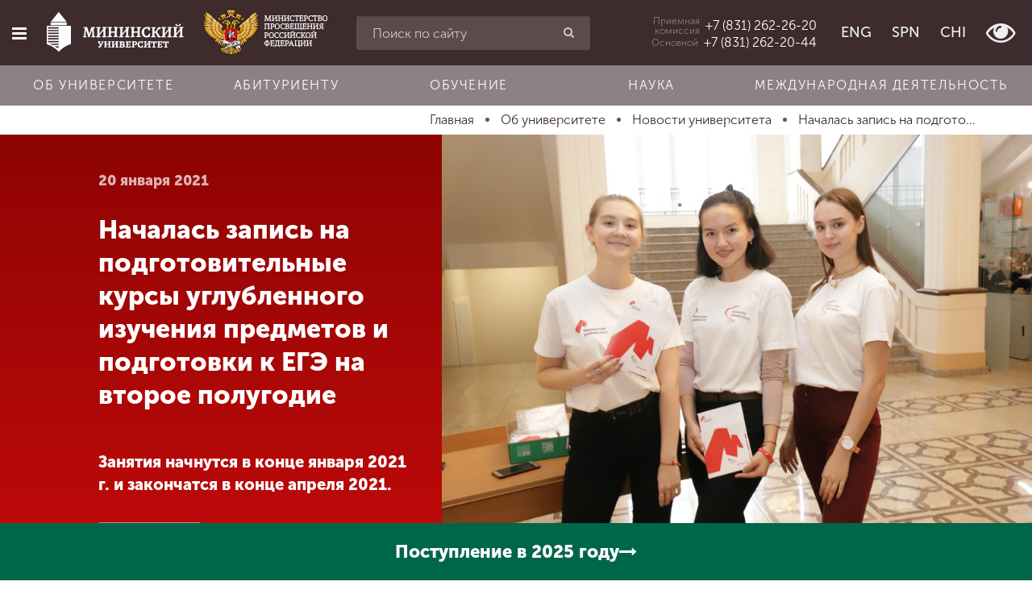

--- FILE ---
content_type: text/html; charset=utf-8
request_url: https://mininuniver.ru/about/news/nachalas-zapis-na-podgotovitelnye-kursy-uglublennogo-izucheniya-predmetov-i-podgotovki-k-ege-na-vtoroe-polugodie-3
body_size: 16222
content:
<!DOCTYPE html><html lang=ru-ru dir=ltr prefix="og: http://ogp.me/ns#"><head><meta name=yandex-verification content=bb30f8cfe92ce3d3><meta name=yandex-verification content=bc07a3edfd6a17d6><meta name=google-site-verification content=2HB1YdeNKZ5Z_ododIvTZqtqW5-gCHMJGLe9Y3gGboI><meta name=google-site-verification content=mdnRA2MtAuff6651rnvtV3PbxL0ULDeG6gW4IGCaeiE><base href=https://mininuniver.ru/about/news/nachalas-zapis-na-podgotovitelnye-kursy-uglublennogo-izucheniya-predmetov-i-podgotovki-k-ege-na-vtoroe-polugodie-3 /><meta http-equiv=content-type content="text/html; charset=utf-8"/><meta name=viewport content="width=device-width, initial-scale=1.0"/><title>Началась запись на подготовительные курсы углубленного изучения предметов и подготовки к ЕГЭ на второе полугодие - НГПУ им. К. Минина</title><link href=/favicon.ico rel="shortcut icon" type=image/vnd.microsoft.icon /><link href=https://mininuniver.ru/about/news/nachalas-zapis-na-podgotovitelnye-kursy-uglublennogo-izucheniya-predmetov-i-podgotovki-k-ege-na-vtoroe-polugodie-3 rel=canonical /><link href="https://mininuniver.ru/component/search/?Itemid=127&amp;layout=blog&amp;catid=13&amp;id=5249&amp;format=opensearch" rel=search title="Искать НГПУ им. К. Минина" type=application/opensearchdescription+xml /><link href=/components/com_wmartalpha/assets/css/search.css rel=stylesheet /><link href=https://mininuniver.ru/components/com_wmartalpha/assets/lib/jquery.datetimepicker.css rel=stylesheet /><link href=/components/com_wmartalpha/assets/lib/select2.css rel=stylesheet /><link href=https://mininuniver.ru/components/com_wmartalpha/assets/lib/nouislider.min.css rel=stylesheet /><link href=/media/com_attachments/css/attachments_hide.css rel=stylesheet /><link href=/plugins/system/jce/css/content.css?cac5610e962c788611f45422bf2acb77 rel=stylesheet /><link href=/templates/web152ru/css/cache/web152ru_ecf43e214e93f717a4071acba2d6694cdbddda65.css rel=stylesheet /> <script src="/templates/web152ru/js/system/jquery.min.js?ver=1.11.3"></script> <script src="/templates/web152ru/js/system/jquery-migrate.min.js?ver=1.2.1"></script> <script src=https://mininuniver.ru/components/com_wmartalpha/assets/lib/inputmask.js></script> <script src=https://mininuniver.ru/components/com_wmartalpha/assets/lib/jquery.datetimepicker.js></script> <script src=/components/com_wmartalpha/assets/js/wmart.js></script> <script src=/components/com_wmartalpha/assets/js/format.js></script> <script src=/components/com_wmartalpha/assets/js/user.js></script> <script src=/components/com_wmartalpha/assets/lib/select2.js></script> <script src=/components/com_wmartalpha/assets/lib/select2_locale_ru.js></script> <script src=https://mininuniver.ru/components/com_wmartalpha/assets/lib/nouislider.modified.min.js></script> <script src="/templates/web152ru/js/system/jquery.waypoints.min.js?ver=4.0.0"></script> <script src="/templates/web152ru/js/system/bootstrap.min.js?ver=3.4.1"></script> <script>var URI_ROOT='https://mininuniver.ru/';var km_cart_link='/component/wmartalpha/user/cart/'
var RSFormProReCAPTCHAv2={loaders:[],onLoad:function(){window.setTimeout(function(){for(var i=0;i<RSFormProReCAPTCHAv2.loaders.length;i++){var func=RSFormProReCAPTCHAv2.loaders[i];if(typeof func=="function"){func();}}},500)}};var RSFormProReCAPTCHAv2onLoad=RSFormProReCAPTCHAv2.onLoad;RSFormProReCAPTCHAv2.loaders.push(function(){grecaptcha.render('g-recaptcha-8100',{'sitekey':'6Ledk6sUAAAAABvHZxkvq0Uvcbfzge7KTWtdFEUL','theme':'light','type':'image',});});</script><meta name=facebook-domain-verification content=rham35m1a008fz6w5c3h4j3d1o59b0 /><meta name=sputnik-verification content=Oa4fwsMsFxbn2d61 /> <script>(function(i,s,o,g,r,a,m){i['GoogleAnalyticsObject']=r;i[r]=i[r]||function(){(i[r].q=i[r].q||[]).push(arguments)},i[r].l=1*new Date();a=s.createElement(o),m=s.getElementsByTagName(o)[0];a.async=1;a.src=g;m.parentNode.insertBefore(a,m)})(window,document,'script','https://www.google-analytics.com/analytics.js','ga');ga('create','UA-3562684-23','auto');ga('send','pageview');</script> <script>(window.Image?(new Image()):document.createElement('img')).src='https://vk.com/rtrg?p=VK-RTRG-131590-bJQ8q';</script><link rel=stylesheet href=/templates/web152ru/bvi/css/bvi.min.css> <script>var _tmr=window._tmr||(window._tmr=[]);_tmr.push({id:"3511639",type:"pageView",start:(new Date()).getTime()});(function(d,w,id){if(d.getElementById(id))return;var ts=d.createElement("script");ts.type="text/javascript";ts.async=true;ts.id=id;ts.src="https://top-fwz1.mail.ru/js/code.js";var f=function(){var s=d.getElementsByTagName("script")[0];s.parentNode.insertBefore(ts,s);};if(w.opera=="[object Opera]"){d.addEventListener("DOMContentLoaded",f,false);}else{f();}})(document,window,"tmr-code");</script><noscript><div><img src="https://top-fwz1.mail.ru/counter?id=3511639;js=na" style=position:absolute;left:-9999px; alt=Top.Mail.Ru /></div></noscript> <script>(function(d,t,p){var j=d.createElement(t);j.async=true;j.type="text/javascript";j.src=("https:"==p?"https:":"http:")+"//stat.sputnik.ru/cnt.js";var s=d.getElementsByTagName(t)[0];s.parentNode.insertBefore(j,s);})(document,"script",document.location.protocol);</script> <script>!function(){var t=document.createElement("script");t.type="text/javascript",t.async=!0,t.src='https://vk.com/js/api/openapi.js?173',t.onload=function(){VK.Retargeting.Init("VK-RTRG-1884387-9UDfN"),VK.Retargeting.Hit()},document.head.appendChild(t)}();</script><noscript><img src="https://vk.com/rtrg?p=VK-RTRG-1884387-9UDfN" style="position:fixed; left:-999px;" alt=""/></noscript> <script>var _tmr=window._tmr||(window._tmr=[]);_tmr.push({id:"3529158",type:"pageView",start:(new Date()).getTime()});(function(d,w,id){if(d.getElementById(id))return;var ts=d.createElement("script");ts.type="text/javascript";ts.async=true;ts.id=id;ts.src="https://top-fwz1.mail.ru/js/code.js";var f=function(){var s=d.getElementsByTagName("script")[0];s.parentNode.insertBefore(ts,s);};if(w.opera=="[object Opera]"){d.addEventListener("DOMContentLoaded",f,false);}else{f();}})(document,window,"tmr-code");</script><noscript><div><img src="https://top-fwz1.mail.ru/counter?id=3529158;js=na" style=position:absolute;left:-9999px; alt=Top.Mail.Ru /></div></noscript> <script src="https://www.google.com/recaptcha/api.js?onload=RSFormProReCAPTCHAv2onLoad&amp;render=explicit" defer async></script><meta property=og:url content= "https://mininuniver.ru/about/news/nachalas-zapis-na-podgotovitelnye-kursy-uglublennogo-izucheniya-predmetov-i-podgotovki-k-ege-na-vtoroe-polugodie-3"/><meta property=og:type content=article /><meta property=og:title content="Началась запись на подготовительные курсы углубленного изучения предметов и подготовки к ЕГЭ на второе полугодие - НГПУ им. К. Минина"/><meta property=og:description content=""/><meta property=og:image content=https://mininuniver.ru/images/news/2019-10-28_dod/IMG_0869.JPG /><meta property=fb:app_id content=207604396347335 /><!--[if lte IE 9]>
    <script src="/templates/web152ru/js/system/html5.js"></script>
    <script src="/templates/web152ru/js/system/IE9.js"></script>
    <script src="/templates/web152ru/js/system/oldies.js"></script>
    <![endif]--><link rel=stylesheet href=/plugins/system/gspeech/includes/css/gspeech.css /><link rel=stylesheet href=/plugins/system/gspeech/includes/css/the-tooltip.css /> <script src=/plugins/system/gspeech/includes/js/jquery-1.8.1.min.js></script> <script src=/plugins/system/gspeech/includes/js/color.js></script> <script src=/plugins/system/gspeech/includes/js/jQueryRotate.2.1.js></script> <script src=/plugins/system/gspeech/includes/js/easing.js></script> <script src=/plugins/system/gspeech/includes/js/mediaelement-and-player.min.js></script> <script src="/plugins/system/gspeech/includes/js/gspeech.js?version=2.6.0"></script> <script src="/plugins/system/gspeech/includes/js/gspeech_pro.js?version=2.6.0"></script> <script type="text/javascript" src="/media/com_rsform/js/script.js"></script>
<link rel="stylesheet" type="text/css" href="/media/com_rsform/css/front.css" />
</head><body class="articlehttps://mininuniver.ru/about/news/nachalas-zapis-na-podgotovitelnye-kursy-uglublennogo-izucheniya-predmetov-i-podgotovki-k-ege-na-vtoroe-polugodie-3 "><div style=display:none> <span class="gspeech_selection gspeech_style_1" roll=1></span> <span class=gspeech_pro_main_wrapper>&nbsp; <span class=sexy_tooltip><span class="the-tooltip top left sexy_tooltip_1"><span class=tooltip_inner>Нажмите, чтобы прослушать выделенный текст</span></span></span> <span class="sound_container_pro greeting_block sound_div_1" language=en roll=1 autoplaypro=0 speechtimeout=0 selector="" hidespeaker=1 eventpro="" title="" style=""><span class=sound_text_pro></span></span> <span class=sexy_tooltip><span class="the-tooltip bottom left dark-midnight-blue"><span class="tooltip_inner powered_by_3 powered_by">Powered By <a href=http://creative-solutions.net/joomla/gspeech target=_blank class=backlink_a>GSpeech</a></span></span></span> </span></div><style>.list-of-applicants .markers input[placeholder="СНИЛС"]+label,.page-app-lists-postupauschie .markers input[placeholder="СНИЛС"]+label{display:none}.page-app-lists-postupauschie #listapp .highlighted{background-color:#ff0}</style><div id=preloader class=hide><div class=spinner><div class=bounce1></div><div class=bounce2></div><div class=bounce3></div></div></div><div class="offcanvas-row clearfix"><div id=scroller class=hidden-xs title=Наверх><i class="fa fa-chevron-up"></i></div><div class=offcanvas> <a href=/ class=logo> <img src=/templates/web152ru/img/logo-composite.png alt="" class=bvi-no-styles width=70 height=70 /> </a> <div class="moduletable_search visible-xs"><div class="search_search visible-xs"><form action=/about/news method=post class=row> <input name=searchword id=mod-search-searchword maxlength=200 class="inputbox search-query form-control" type=search placeholder="Введите текст для поиска"/> <button class="button btn btn-red" onclick=this.form.searchword.focus();><i class="fa fa-search"></i></button> <input type=hidden name=task value=search /> <input type=hidden name=option value=com_search /> <input type=hidden name=Itemid value=127 /> </form></div></div><div class=moduletable_main-menu><ul class="menu nav"> <li class=item-101><a href=/> <span class="fa fa-home"></span> Главная </a></li><li class="item-111 active parent"><a href=/about> <span class="fa fa-university"></span> Об университете </a></li><li class="item-112 parent"><a href=/entrant> <span class="fa fa-file-text"></span> Абитуриенту </a></li><li class="item-113 parent"><a href=/training> <span class="fa fa-graduation-cap"></span> Обучение </a></li><li class="item-248 parent"><a href=/science> <span class="fa fa-flask"></span> Наука </a></li><li class="item-249 parent"><a href=/international> <span class="fa fa-globe"></span> Международная деятельность </a></li><li class="item-114 parent"><a href=/other> <span class="fa fa-arrows"></span> Другие виды деятельности </a></li><li class="item-115 parent"><a href=/student> <span class="fa fa-heartbeat"></span> Студенческая жизнь </a></li><li class=item-1805><a href=https://mininuniver.ru/sveden/> <span class="fa fa-file-text"></span> Сведения об образовательной организации</a></li></ul></div><div class="moduletable_languages  visible-xs visible-sm"><ul class="menu list-inline"> <li class=item-128><a href=https://eng.mininuniver.ru> <span></span> ENG</a></li><li class=item-129><a href=https://www.mininuniver.ru/sp/> <span></span> SPN</a></li><li class=item-972><a href=https://www.mininuniver.ru/cn/> <span></span> CHI</a></li><li class=item-130> <a class=btn-poor-vision title="Версия для слабовидящих" itemprop=copy><i class="fa fa-eye fa-2x"></i></a> </li></ul></div><div class=moduletable_offcanvas-phone> <a href=tel:+78312622620><div class=caption>Приемная <br /> комиссия</div><div class="phone zphone">+7 (831) 262-26-20</div></a> </div><div class=moduletable_old-version><p class=ph15><br><br><br><br><br><br><br>&nbsp;</p></div><div class=moduletable_social><ul class="menu list-inline"> <li class=item-131><a href=http://vk.com/public35525391 target=_blank><span class=" vk"></span></a></li><li class=item-1465><a href=https://t.me/mininuniver target=_blank><span class="fa fa-telegram"></span></a></li></ul></div></div><div class=site-wrapper><div class=offcanvas-closer></div><div class=header-wrapper> <header id=page-header class=" "><div class=row><div class="col-xs-12 visible-xs visible-sm"><div class=moduletable_header-top><div class=row-flex><div class="left pv15">Режим работы: 8-17 пн-пт</div></div></div></div><div class="col-xs-10 col-sm-5 col-md-4 col-lg-4 text-nowrap text-center"> <button type=button class="btn offcanvas-toggle" data-toggle=offcanvas><i class="fa fa-bars"></i></button> <a href=/ class="logo bvi-no-styles"> <img src=/templates/web152ru/img/logo_main_new.svg alt="" class=bvi-no-styles> </a> <a href=https://edu.gov.ru/ target=_blank rel=noopener class="logo-mprf logo-mprf-vertical"> <img src=/templates/web152ru/img/logo_mprf_vertical.png alt="" width=128 height=115 /> </a> <a href=https://edu.gov.ru/ target=_blank rel=noopener class="logo-mprf logo-mprf-horizontal"> <img src=/templates/web152ru/img/logo_mprf_horizontal.png alt="" width=154 height=58 /> </a> </div><div class="col-sm-5 col-md-4 col-lg-3 hidden-xs "><div class=moduletable_search-header><div class=search_search-header><form action=/about/news method=post class=""> <input name=searchword id=mod-search-searchword maxlength=200 class="form-control inputbox search-query" type=search placeholder="Поиск по сайту"/> <button class="button btn btn-red" onclick=this.form.searchword.focus();><i class="fa fa-search"></i></button> <input type=hidden name=task value=search /> <input type=hidden name=option value=com_search /> <input type=hidden name=Itemid value=127 /> </form></div></div></div><div class="col-xs-2 col-md-4 col-lg-5 text-right header-right"><div class=moduletable_header-phone> <a href=tel:+78312622620 class=visible-lg><div class=caption>Приемная <br /> комиссия</div><div class="phone zphone">+7 (831) 262-26-20</div></a> <a href=tel:+78312622044 class=visible-lg><div class=caption>Основной</div><div class="phone zphone">+7 (831) 262-20-44</div></a> <a href=# id=headerPhonesDropdownMenu class="hidden-lg dropdown-toggle" data-toggle=dropdown aria-haspopup=true aria-expanded=true><i class="fa fa-phone"></i></a> <ul class=dropdown-menu aria-labelledby=headerPhonesDropdownMenu> <li><a href=tel:+78312622620><div class=caption>Приемная <br /> комиссия</div><div class="phone zphone">+7 (831) 262-26-20</div></a></li> <li><a href=tel:+78312622044><div class=caption>Основной</div><div class="phone zphone">+7 (831) 262-20-44</div></a></li> </ul> </div><div class="moduletable_languages hidden-xs hidden-sm"><ul class="menu list-inline"> <li class=item-128><a href=https://eng.mininuniver.ru> <span></span> ENG</a></li><li class=item-129><a href=https://www.mininuniver.ru/sp/> <span></span> SPN</a></li><li class=item-972><a href=https://www.mininuniver.ru/cn/> <span></span> CHI</a></li><li class=item-130> <a class=btn-poor-vision title="Версия для слабовидящих" itemprop=copy><i class="fa fa-eye fa-2x"></i></a> </li></ul></div></div></div></header><div class=header-bottom><div class=moduletable_horizontal-menu><ul class="menu nav menu text-nowrap"> <li class="item-1368 alias-parent-active"><a href=/about>Об университете</a></li><li class=item-1369><a href=/entrant>Абитуриенту</a></li><li class=item-1370><a href=/training>Обучение</a></li><li class=item-1371><a href=/science>Наука</a></li><li class=item-1372><a href=/international>Международная деятельность</a></li></ul></div></div></div><div class=wrapper-middle><div class=wrapper-main><div class=before-main> <nav class=moduletable_breadcrumbs><div class=container><ul itemscope itemtype=http://schema.org/BreadcrumbList class="list-inline breadcrumb_breadcrumbs"> <li itemprop=itemListElement itemscope itemtype=http://schema.org/ListItem> <a itemprop=item href=/ class=pathway title=Главная> <span itemprop=name> Главная </span> </a> <span class="divider "> &nbsp; </span> <meta itemprop=position content=1></li> <li itemprop=itemListElement itemscope itemtype=http://schema.org/ListItem> <a itemprop=item href=/about class=pathway title="Об университете"> <span itemprop=name> Об университете </span> </a> <span class="divider "> &nbsp; </span> <meta itemprop=position content=2></li> <li itemprop=itemListElement itemscope itemtype=http://schema.org/ListItem> <a itemprop=item href=/about/news class=pathway title="Новости университета"> <span itemprop=name> Новости университета </span> </a> <span class="divider "> &nbsp; </span> <meta itemprop=position content=3></li> <li itemprop=itemListElement itemscope itemtype=http://schema.org/ListItem class=active> <a itemprop=item href=https://mininuniver.ru/about/news/nachalas-zapis-na-podgotovitelnye-kursy-uglublennogo-izucheniya-predmetov-i-podgotovki-k-ege-na-vtoroe-polugodie-3> <span itemprop=name title="Началась запись на подготовительные курсы углубленного изучения предметов и подготовки к ЕГЭ на второе полугодие"> Началась запись на подгото... </span> </a> <meta itemprop=position content=4></li> </ul> </div> </nav> </div> <main role=main><div id=system-message-container> </div><div class="item-page item-page__news" itemscope itemtype=http://schema.org/Article><meta itemprop=inLanguage content=ru-RU /><meta itemprop=image content=https://mininuniver.ru/images/news/2019-10-28_dod/IMG_0869.JPG /><meta property=og:image content=https://mininuniver.ru/images/news/2019-10-28_dod/IMG_0869.JPG /><meta itemprop=author content="Мининский университет"/><meta itemprop=datePublished content=2026-01-15T20:48:13+03:00 /><meta itemprop=headline content=""/><div itemprop=publisher itemscope itemtype=https://schema.org/Organization><div itemprop=logo itemscope itemtype=https://schema.org/ImageObject> <img itemprop="url image" src=https://mininuniver.ru/eng/images/logo.png style=display:none; width=165 height=116 /> <meta itemprop=width content=165><meta itemprop=height content=116></div><meta itemprop=name content="Мининский университет"><meta itemprop=telephone content="+7 831 436 01 94"><meta itemprop=address content="Нижний Новгород"></div><header class=container-fluid><div class=row-flex><div class="col-xs-12 col-lg-4 col-lg-offset-1  title-block wow fadeInUp" data-wow-duration=1.4s> <time class=date> 20 января 2021 </time><h2 class=page-title itemprop=name>Началась запись на подготовительные курсы углубленного изучения предметов и подготовки к ЕГЭ на второе полугодие</h2><div itemtype=http://schema.org/ImageObject class=hide><img src=https://mininuniver.ru/images/news/2019-10-28_dod/IMG_0869.JPG itemprop=image alt="Началась запись на подготовительные курсы углубленного изучения предметов и подготовки к ЕГЭ на второе полугодие" title="Началась запись на подготовительные курсы углубленного изучения предметов и подготовки к ЕГЭ на второе полугодие" class=hide width=2000 height=1333 /></div><div class=large>Занятия начнутся в конце января 2021 г. и закончатся в конце апреля 2021. </div><ul class="tags list-inline"> <li class="tag-3 tag-list0 p0" itemprop=keywords> <a href=/tags/abiturientu class="label label-red"> абитуриенту </a> </li> </ul> </div><div class="col-xs-12 col-lg-7 slider-block wow fadeIn" data-wow-duration=1.4s><div class=item-image style="background-image: url(/images/news/2019-10-28_dod/IMG_0869.JPG);"> <img src=/images/news/2019-10-28_dod/IMG_0869.JPG alt="Началась запись на подготовительные курсы углубленного изучения предметов и подготовки к ЕГЭ на второе полугодие" title="Началась запись на подготовительные курсы углубленного изучения предметов и подготовки к ЕГЭ на второе полугодие" class="img-responsive hidden-lg" width=2000 height=1333 /> </div></div></div></header><div class="container-min p15"><div class=content><div itemprop=articleBody><p>Мининский университет приглашает абитуриентов на подготовительные курсы! Занятия проходят в очном формате, небольшими группами, с соблюдением санитарных норм. Опытные преподаватели Мининского университета, эксперты ЕГЭ, помогут в короткий срок систематизировать знания, познакомят со структурой ЕГЭ и вступительных испытаний вуза. Курсы рассчитаны на выпускников 11 классов и СПО.</p><p>Успейте записаться на&nbsp;<a href=/entrant/courses>подготовительные курсы</a><span style="background-color: inherit; color: inherit; font-family: inherit; font-size: 1rem; caret-color: auto;"></span><span style="background-color: inherit; color: inherit; font-family: inherit; font-size: 1rem; caret-color: auto;">по углубленному изучению отдельных предметов и подготовке к ЕГЭ</span><span style="background-color: inherit; color: inherit; font-family: inherit; font-size: 1rem; caret-color: auto;"></span></p><p>Занятия закончатся в конце апреля 2021 года.</p><p>Приемная комиссия: главный корпус Мининского университета (Нижний Новгород, Ульянова, 1) каб. 117, +7 (831) 262-26-20. Также вы можете <a href=https://vk.com/topic-128247042_46155771>задать вопрос на сайте «ВКонтакте»</a>.</p><p>Подробная информация и запись&nbsp;<a href=/entrant/courses>здесь</a>.</p></div><div class=after-article><div class=moduletable_share><div id=ss-buttons-116 class="ss-buttons _share"><div class=h3><i class="fa fa-share-alt"></i>Поделиться</div><ul class=list-inline> <li class=vk> <a target=_blank href="https://vk.com/share.php?url=https%3A%2F%2Fmininuniver.ru%2Fabout%2Fnews%2Fnachalas-zapis-na-podgotovitelnye-kursy-uglublennogo-izucheniya-predmetov-i-podgotovki-k-ege-na-vtoroe-polugodie-3&title=%D0%9D%D0%B0%D1%87%D0%B0%D0%BB%D0%B0%D1%81%D1%8C+%D0%B7%D0%B0%D0%BF%D0%B8%D1%81%D1%8C+%D0%BD%D0%B0+%D0%BF%D0%BE%D0%B4%D0%B3%D0%BE%D1%82%D0%BE%D0%B2%D0%B8%D1%82%D0%B5%D0%BB%D1%8C%D0%BD%D1%8B%D0%B5+%D0%BA%D1%83%D1%80%D1%81%D1%8B+%D1%83%D0%B3%D0%BB%D1%83%D0%B1%D0%BB%D0%B5%D0%BD%D0%BD%D0%BE%D0%B3%D0%BE+%D0%B8%D0%B7%D1%83%D1%87%D0%B5%D0%BD%D0%B8%D1%8F+%D0%BF%D1%80%D0%B5%D0%B4%D0%BC%D0%B5%D1%82%D0%BE%D0%B2+%D0%B8+%D0%BF%D0%BE%D0%B4%D0%B3%D0%BE%D1%82%D0%BE%D0%B2%D0%BA%D0%B8+%D0%BA+%D0%95%D0%93%D0%AD+%D0%BD%D0%B0+%D0%B2%D1%82%D0%BE%D1%80%D0%BE%D0%B5+%D0%BF%D0%BE%D0%BB%D1%83%D0%B3%D0%BE%D0%B4%D0%B8%D0%B5+-+%D0%9D%D0%93%D0%9F%D0%A3+%D0%B8%D0%BC.+%D0%9A.+%D0%9C%D0%B8%D0%BD%D0%B8%D0%BD%D0%B0"> <img src=/images/vk_logos/VK_Blue_Logo.svg alt=""> </a> </li> </ul> </div> </div><ul class="article-info muted list-inline"> <li class="hits small"> <span class="fa fa-eye small"></span> <meta itemprop=interactionCount content=UserPageVisits:2115 />Просмотров: 2115 </li> </ul> </div> </div><hr/></div><div class=after-news><div class=moduletable_more-news><div class=container><h2 class="h1 wow fadeInUp text-center" data-wow-duration=1s data-wow-delay=.15s>Другие новости по теме</h2><div class="items row-flex"><article class="col-xs-12 col-sm-6 col-md-3 p15 wow fadeInUp" data-wow-duration=1.5s itemscope itemtype=https://schema.org/Article><div class=item><div class=img-block> <a href=/about/news/dni-otkrytykh-dverej-i-fakultetskie-kanikulyarnye-shkoly-projdut-v-mininskom-universitete-4><img src=/images/loading.gif data-src=/media/plg_system_wresizer/resize/abf935541fa74103f2577cf4c19af8fa..jpg alt="Дни открытых дверей и факультетские каникулярные школы пройдут в Мининском университете" class="img-responsive b-lazy" width=600 height=400 /></a> </div><div class="desc p15"><div class="date small"> <time><i class="fa fa-calendar-o" aria-hidden=true></i> 24.10.2025</time> </div><div class=title> <a href=/about/news/dni-otkrytykh-dverej-i-fakultetskie-kanikulyarnye-shkoly-projdut-v-mininskom-universitete-4><strong>Дни открытых дверей и факультетские каникулярные школы пройдут в Мининском университете</strong></a> </div><div class=text-block> Публикуем график встреч </div></div></div></article><article class="col-xs-12 col-sm-6 col-md-3 p15 wow fadeInUp" data-wow-duration=1.5s itemscope itemtype=https://schema.org/Article><div class=item><div class=img-block> <a href=/about/news/delegatsiya-mininskogo-universiteta-posetila-gorod-kulebaki-s-proforientatsionnoj-prezentatsiej><img src=/images/loading.gif data-src=/media/plg_system_wresizer/resize/9dcaa587ce8cb5e44591efe0e248d40d..jpg alt="Делегация Мининского университета посетила город Кулебаки с профориентационной презентацией" class="img-responsive b-lazy" width=600 height=400 /></a> </div><div class="desc p15"><div class="date small"> <time><i class="fa fa-calendar-o" aria-hidden=true></i> 18.12.2025</time> </div><div class=title> <a href=/about/news/delegatsiya-mininskogo-universiteta-posetila-gorod-kulebaki-s-proforientatsionnoj-prezentatsiej><strong>Делегация Мининского университета посетила город Кулебаки с профориентационной презентацией</strong></a> </div><div class=text-block> Старшеклассники 6 школ районного центра смогли задать вопросы деканам факультетов </div></div></div></article><article class="col-xs-12 col-sm-6 col-md-3 p15 wow fadeInUp" data-wow-duration=1.5s itemscope itemtype=https://schema.org/Article><div class=item><div class=img-block> <a href=/about/news/mininskij-universitet-posetil-s-proforientatsionnoj-ekspeditsiej-slavnyj-gorod-chkalovsk><img src=/images/loading.gif data-src=/media/plg_system_wresizer/resize/d06aec07047055b95d8ae06a4a947fd0..jpg alt="Мининский университет посетил с профориентационной экспедицией славный город Чкаловск " class="img-responsive b-lazy" width=600 height=400 /></a> </div><div class="desc p15"><div class="date small"> <time><i class="fa fa-calendar-o" aria-hidden=true></i> 22.09.2025</time> </div><div class=title> <a href=/about/news/mininskij-universitet-posetil-s-proforientatsionnoj-ekspeditsiej-slavnyj-gorod-chkalovsk><strong>Мининский университет посетил с профориентационной экспедицией славный город Чкаловск </strong></a> </div><div class=text-block> Старшеклассниками рассказали о направлениях подготовки, научной и студенческой жизни в вузе </div></div></div></article><article class="col-xs-12 col-sm-6 col-md-3 p15 wow fadeInUp" data-wow-duration=1.5s itemscope itemtype=https://schema.org/Article><div class=item><div class=img-block> <a href=/about/news/dni-otkrytykh-dverej-i-fakultetskie-kanikulyarnye-shkoly-projdut-v-mininskom-universitete-3><img src=/images/loading.gif data-src=/media/plg_system_wresizer/resize/abf935541fa74103f2577cf4c19af8fa..jpg alt="Дни открытых дверей и факультетские каникулярные школы пройдут в Мининском университете" class="img-responsive b-lazy" width=600 height=400 /></a> </div><div class="desc p15"><div class="date small"> <time><i class="fa fa-calendar-o" aria-hidden=true></i> 11.03.2025</time> </div><div class=title> <a href=/about/news/dni-otkrytykh-dverej-i-fakultetskie-kanikulyarnye-shkoly-projdut-v-mininskom-universitete-3><strong>Дни открытых дверей и факультетские каникулярные школы пройдут в Мининском университете</strong></a> </div><div class=text-block> Публикуем график встреч </div></div></div></article></div></div></div></div></div></main> </div> </div><div class=before-footer><div class=moduletable_social><ul class="menu list-inline"> <li class=item-131><a href=http://vk.com/public35525391 target=_blank><span class=" vk"></span></a></li><li class=item-1465><a href=https://t.me/mininuniver target=_blank><span class="fa fa-telegram"></span></a></li></ul></div></div><footer id=page-footer><address style="display: none;"><ul itemscope itemtype=http://schema.org/PostalAddress> <li> <span itemprop=postalCode>603000</span>, <span itemprop=addressCountry>Россия</span>, <span itemprop=addressLocality>Нижний Новгород</span>, <span itemprop=streetAddress>Нижегородская область, г. Нижний Новгород, ул. Ульянова, д.1, корпус 1</span> </li> <li itemprop=telephone> <a href=tel:+7831262620>+7 (831) 262-26-20</a> </li> <li itemprop=email> <a href=mailto:mininuniver@mininuniver.ru>mininuniver@mininuniver.ru</a> </li> </ul> </address><div class=container><div class=row><div class="col-sm-3 col-md-2 col-lg-2 p15"> <nav class=moduletable_footer-main-menu><div class=title>Главное меню</div><ul class=menu> <li class=item-101><a href=/> Главная </a></li><li class="item-111 active parent"><a href=/about> Об университете </a></li><li class="item-112 parent"><a href=/entrant> Абитуриенту </a></li><li class="item-113 parent"><a href=/training> Обучение </a></li><li class="item-248 parent"><a href=/science> Наука </a></li><li class="item-249 parent"><a href=/international> Международная деятельность </a></li><li class="item-114 parent"><a href=/other> Другие виды деятельности </a></li><li class="item-115 parent"><a href=/student> Студенческая жизнь </a></li><li class=item-1805><a href=https://mininuniver.ru/sveden/> <span class="fa fa-file-text"></span> Сведения об образовательной организации</a></li></ul></nav> </div><div class="col-sm-9 col-md-5 col-lg-5 p15"> <nav class=moduletable_footer-quick-link><div class=title>Быстрые ссылки</div><ul class=menu><div class=row><div class=col-sm-6> <li class=item-1930><a href=/science/navigator-professionalnogo-samoopredeleniya-v-inzhenerno-tekhnologicheskoj-sfere> <span></span> <span class=image-title>Проект «Инженерный навигатор»</span> </a></li><li class=item-1579><a href=/science/natsionalnye-proekty-rossii> <span></span> <span class=image-title>«Национальные проекты России»</span> </a></li><li class=item-1904><a href=/about/prioritet-2030> <span></span> <span class=image-title>Программа Мининского университета в рамках &quot;Приоритет 2030&quot;</span> </a></li><li class=item-1872><a href=https://студкб.рф/ target=_blank><span class=image-title>Студенческие конструкторские бюро</span> </a></li><li class=item-143><a href=https://www.mininuniver.ru/events> <span></span> <span class=image-title>Календарь мероприятий</span> </a></li><li class=item-136><a href=/entrant> <span></span> <span class=image-title>Абитуриенту</span> </a></li><li class=item-138><a href=/entrant/calculator> <span></span> <span class=image-title>Калькулятор ЕГЭ</span> </a></li><li class=item-141><a href=/entrant/education-profilies> <span></span> <span class=image-title>Факультеты и направления</span> </a></li><li class=item-1502><a href=/training/retraining/center-for-alumni-employment-and-social-partnership> <span></span> <span class=image-title>Центр по трудоустройству выпускников и социальному партнерству</span> </a></li><li class=item-142><a href=/training/retraining> <span></span> <span class=image-title>Институт непрерывного образования</span> </a></li><li class=item-146><a href=http://ya.mininuniver.ru> <span></span> <span class=image-title>Электронная информационно-образовательная среда + заказ справок</span> </a></li></div><div class=col-sm-6><li class=item-1770><a href=https://forsait.mininuniver.ru/ target=_blank><span class=image-title>Научный форсайт</span> </a></li><li class=item-147><a href=https://www.mininuniver.ru/sveden/> <span></span> <span class=image-title>Сведения об образовательной организации</span> </a></li><li class=item-139><a href=/about/phones target=_blank><span class=image-title>Телефонный справочник</span> </a></li><li class=item-148><a href=/entrant/courses> <span></span> <span class=image-title>Подготовительные курсы 2024-2025</span> </a></li><li class=item-1421><a href=/about/guide/mfc> <span></span> <span class=image-title>Студенческий многофункциональный центр Мининского университета</span> </a></li><li class=item-1125><a href=/other/inzhenernye-klassy> <span></span> <span class=image-title>Инженерные классы</span> </a></li><li class=item-1301><a href=/student/mery-podderzhki-dlya-studencheskikh-semej> <span></span> <span class=image-title>Меры поддержки для студенческих семей </span> </a></li><li class=item-1314><a href=/entrant/tselevoe-obuchenie> <span></span> <span class=image-title>Целевое обучение и правила приема на целевое обучение</span> </a></li><li class=item-1836><a href=/protivodejstvie-korruptsii> <span class=image-title>Противодействие коррупции</span> </a></li><li class=item-149><a href=/science/tsentr-otkrytogo-obrazovaniya-na-russkom-yazyke-i-obucheniya-russkomu-yazyku-v-respublike-indiya> <span></span> <span class=image-title>Центр открытого образования на русском языке и обучения русскому языку в Республике Индия</span> </a></li><li class=item-1536><a href=/other/psikhologo-pedagogicheskie-klassy> <span></span> <span class=image-title>Психолого-педагогические классы</span> </a></li><li class="item-1477 parent"><a href=/sluzhba-psikhologicheskogo-soprovozhdeniya-mininskogo-universiteta> <span class=image-title>Служба психологического сопровождения Мининского университета</span> </a></li><li class=item-1424><a href=/otvety-na-chasto-zadavaemye-voprosy> <span class=image-title>Ответы на часто задаваемые вопросы</span> </a></li> </div> </div> </ul> </nav> </div><div class="clearfix visible-sm"></div><div class="col-sm-4 col-md-2 col-lg-2 p15"><div class=moduletable><h3 class=title>Корпуса</h3><ul class=menu> <li class=item-731><a href=/about/location> <span></span> Корпус №1: ул. Ульянова, 1</a></li><li class=item-723><a href="/?Itemid=609"> <span></span> Корпус №2: пл. Минина, 7</a></li><li class=item-724><a href="/?Itemid=612"> <span></span> Корпус №3: ул. Пискунова, 38</a></li><li class=item-725><a href="/?Itemid=613"> <span></span> Корпус №4: пл. Минина, 7а</a></li><li class=item-727><a href="/?Itemid=615"> <span></span> Корпус №6: ул. Луначарского, 23</a></li><li class=item-726><a href="/?Itemid=614"> <span></span> Корпус №7: ул. Челюскинцев, 9</a></li><li class=item-728><a href=/about/location/dormitory1> <span></span> Общежитие № 1: пр. Гагарина, 6</a></li><li class=item-729><a href=/about/location/dormitory2> <span></span> Общежитие № 2: ул. Бекетова, 6</a></li><li class=item-730><a href=/about/location/domitory3> <span></span> Общежитие № 3: ул. Челюскинцев, 17</a></li></ul></div></div><div class="col-sm-5 col-md-3 col-lg-3 p15"><div class=moduletable_footer-main-menu><h3 class=title>Факультеты</h3><ul class=menu> <li class=item-715><a href=/training/humanities> <span></span> Факультет гуманитарных наук</a></li><li class=item-716><a href=/training/design-and-media> <span></span> Факультет дизайна, изящных искусств и медиа-технологий</a></li><li class=item-717><a href=/training/estestvenno-geograficheskij-fakultet> <span></span> Естественно-географический факультет</a></li><li class=item-1961><a href=/training/khimiko-tekhnologicheskij-fakultet> <span></span> Химико-технологический факультет</a></li><li class=item-1749><a href=/training/fiziko-tekhnologicheskij-fakultet> <span></span> Физико-технологический факультет</a></li><li class=item-718><a href=/training/pedagogy> <span></span> Факультет педагогики</a></li><li class=item-1883><a href=/training/psikhologii> <span></span> Факультет психологии</a></li><li class=item-719><a href=/training/social-services> <span></span> Факультет управления и социально-технических сервисов</a></li><li class=item-720><a href=/training/physical-education> <span></span> Факультет физической культуры, спорта и безопасности жизнедеятельности</a></li><li class=item-1474><a href=/training/fakultet-informatsionnykh-tekhnologij> <span></span> Факультет информационных технологий</a></li><li class=item-1500><a href=/training/lingvisticheskij-fakultet> <span></span> Лингвистический факультет</a></li></ul></div></div></div><div class=ph15></div><div class=ph15></div><div class=clearfix><div class=copyright><div id=copyy class=large>© 2026 Мининский Университет.</div><div class=large>Электронная почта: <a href=mailto:mininuniver@mininuniver.ru>mininuniver@mininuniver.ru</a></div><div class=logo-mprf-wrapper><a href=https://edu.gov.ru target=_blank rel=noopener class=logo-mprf><img src=/templates/web152ru/img/logo_mprf.png alt="" width=192 height=162 /></a></div><div class=large><a href=https://edu.gov.ru target=_blank rel=noopener>Министерство просвещения Российской Федерации</a></div><div>Федеральное государственное бюджетное образовательное учреждение высшего образования "Нижегородский государственный педагогический университет имени Козьмы Минина"</div><div>Персональные данные сотрудников, обучающихся и иных лиц размещены в соответствии с&nbsp;<a href="http://pravo.gov.ru/proxy/ips/?docbody=&amp;nd=102162745" target=_blank rel=noopener>Федеральным законом от 29.12.2012 № 273-ФЗ "Об образовании в Российской Федерации"</a>, <a href="http://pravo.gov.ru/proxy/ips/?docbody&amp;nd=102108261" target=_blank rel=noopener>Федеральным законом от 27.07.2006 № 152-ФЗ "О персональных данных"</a>, <a href="http://pravo.gov.ru/proxy/ips/?docbody=&amp;nd=602494399" target=_blank rel=noopener>Постановлением Правительства РФ от 20.10.2021 № 1802</a></div><div><a href=/information-about-incomes>Сведения о доходах, об имуществе и обязательствах имущественного характера руководителей</a></div></div><div class=melissa> Разработано в <a href=http://melissa.team class=melissa_logo target=_blank title="Веб-студия Melissa - Свежая разработка сайтов"><svg xmlns=http://www.w3.org/2000/svg width=117.053 height=18 viewBox="0 0 117.053 18"><g transform="translate(-955 -670)"><path d=M3373.354-6124.614a4.675,4.675,0,0,1,4.855-4.82c3.068,0,4.768,1.877,4.768,5.144l-7.078,1.272c.393.893,1.938,1.41,2.954,1.382a4.913,4.913,0,0,0,2.726-.79l.563,1.741a5.622,5.622,0,0,1-3.579.91C3375.4-6119.775,3373.354-6121.806,3373.354-6124.614Zm2.137-.123v.017l5.333-1.022a2.576,2.576,0,0,0-2.614-1.924A2.665,2.665,0,0,0,3375.491-6124.737Zm-8.232,1.784v-8.263l2.207-.4v2.355h2.525v2.014h-2.525v3.831a1.231,1.231,0,0,0,1.308,1.412,1.987,1.987,0,0,0,1.235-.388l.618,1.977a3.464,3.464,0,0,1-2.119.637A2.9,2.9,0,0,1,3367.259-6122.953Zm-4.98,1.712a1.414,1.414,0,0,1,1.448-1.466,1.415,1.415,0,0,1,1.448,1.466,1.437,1.437,0,0,1-1.448,1.466A1.436,1.436,0,0,1,3362.279-6121.241Zm-21.274.319.528-1.628a6.7,6.7,0,0,0,3.372.974c1.4,0,1.978-.39,1.978-1.043,0-1.8-5.826-.105-5.826-3.867,0-1.783,1.606-2.948,4.149-2.948a6.233,6.233,0,0,1,3.208.848l-.524,1.641a5.18,5.18,0,0,0-2.7-.705c-1.342,0-1.978.441-1.978,1.058,0,1.907,5.827.213,5.827,3.9,0,1.765-1.625,2.914-4.273,2.914A6.642,6.642,0,0,1,3341.005-6120.921Zm-9.146,0,.529-1.628a6.694,6.694,0,0,0,3.371.974c1.4,0,1.978-.39,1.978-1.043,0-1.8-5.826-.105-5.826-3.867,0-1.783,1.607-2.948,4.15-2.948a6.233,6.233,0,0,1,3.208.848l-.524,1.641a5.18,5.18,0,0,0-2.7-.705c-1.342,0-1.978.441-1.978,1.058,0,1.907,5.827.213,5.827,3.9,0,1.765-1.625,2.914-4.273,2.914A6.642,6.642,0,0,1,3331.859-6120.921Zm-10.6-1.926v-9.771l2.206-.382v9.491a1.235,1.235,0,0,0,1.326,1.412,1.653,1.653,0,0,0,.661-.12l.458,2.153a5.175,5.175,0,0,1-1.544.289A2.816,2.816,0,0,1,3321.257-6122.848Zm-11.16-1.766a4.675,4.675,0,0,1,4.856-4.82c3.068,0,4.767,1.877,4.767,5.144l-7.078,1.272c.393.893,1.938,1.41,2.953,1.382a4.914,4.914,0,0,0,2.726-.79l.563,1.741a5.618,5.618,0,0,1-3.579.91C3312.146-6119.775,3310.1-6121.806,3310.1-6124.614Zm2.137-.123v.017l5.333-1.022a2.576,2.576,0,0,0-2.613-1.924A2.665,2.665,0,0,0,3312.233-6124.737Zm72.105.141a4.574,4.574,0,0,1,4.891-4.837,4.734,4.734,0,0,1,5.076,4.862v4.678l-2.1-.005v-1.218a4.02,4.02,0,0,1-3.222,1.342A4.488,4.488,0,0,1,3384.339-6124.6Zm2.19,0a2.742,2.742,0,0,0,2.79,2.949,2.724,2.724,0,0,0,2.772-2.967,2.709,2.709,0,0,0-2.772-2.948A2.747,2.747,0,0,0,3386.529-6124.6Zm-36.378,0a4.574,4.574,0,0,1,4.891-4.837,4.735,4.735,0,0,1,5.076,4.862v4.678l-2.1-.005v-1.218a4.022,4.022,0,0,1-3.223,1.342A4.488,4.488,0,0,1,3350.151-6124.6Zm2.189,0a2.743,2.743,0,0,0,2.79,2.949,2.724,2.724,0,0,0,2.772-2.967,2.709,2.709,0,0,0-2.772-2.948A2.746,2.746,0,0,0,3352.34-6124.6Zm56.506,4.706v-5.014c0-1.766-.583-2.613-1.961-2.613s-2.013.847-2.013,2.613v5.014h-2.207v-5.014c0-1.766-.635-2.613-2.012-2.613-1.4,0-1.96.847-1.96,2.613v5.014h-2.207v-5.208c0-2.737,1.43-4.343,4.149-4.343a3.406,3.406,0,0,1,3.125,1.466,3.421,3.421,0,0,1,3.124-1.466c2.7,0,4.168,1.606,4.168,4.343v5.208Zm-102.486,0v-5.014c0-1.766-.583-2.613-1.96-2.613s-2.013.847-2.013,2.613v5.014h-2.207v-5.014c0-1.766-.635-2.613-2.012-2.613-1.4,0-1.96.847-1.96,2.613v5.014H3294v-5.208c0-2.737,1.43-4.343,4.15-4.343a3.406,3.406,0,0,1,3.125,1.466,3.422,3.422,0,0,1,3.125-1.466c2.7,0,4.167,1.606,4.167,4.343v5.208Zm21.24-.008v-9.429h2.207v9.429Z transform="translate(-2339 6807.775)" fill=#fff /><g transform="translate(985.516 670)"><path d=M626.475,135.072a4.191,4.191,0,0,1,4.3-6.651,4.189,4.189,0,0,1-3.3,6.772A4.234,4.234,0,0,1,626.475,135.072Z transform="translate(-623.287 -128.3)" fill=#28b469 /><path d=M620.465,132.661a4.194,4.194,0,0,1,.109-.955,4.192,4.192,0,0,1,5.864,4.746,4.19,4.19,0,0,1-5.973-3.79Z transform="translate(-620.465 -129.958)" fill=#34d07c /><path d=M1.891,5.325a4.24,4.24,0,0,1-1-.12A4.193,4.193,0,0,1,.922,0,4.18,4.18,0,0,1,3.387,2.194a4.2,4.2,0,0,1,.288,2.732,4.19,4.19,0,0,1-1.783.4Z transform="translate(2.298 1.568)" fill=#34d07c /></g></g></svg></a> </div></div></div></footer></div></div><div class=moduletable_fixed-red-block> <a href=https://2025.mininuniver.ru/>Поступление в 2025 году<i class="fa fa-long-arrow-right" aria-hidden=true></i></a> </div><div class="modal fade" id=callback_modal tabindex=-1 role=dialog aria-labelledby=callbackLabel><div class=modal-dialog role=document><div class=modal-content><div class=modal-header> <button type=button class=close data-dismiss=modal aria-label=Close><span aria-hidden=true>&times;</span></button><h4 class="modal-title title" id=myModalLabel>Заказать звонок</h4></div><div class=modal-body><form method=post id=form_callback class=formResponsive action=https://mininuniver.ru/about/news/nachalas-zapis-na-podgotovitelnye-kursy-uglublennogo-izucheniya-predmetov-i-podgotovki-k-ege-na-vtoroe-polugodie-3><div class=form_callback_msg><div class=form_callback_msg_load><div id=rsform_error_1 style="display: none;"></div></div></div><fieldset class=formContainer id=rsform_1_page_0><div class="rsform-block rsform-block-fio-callback"><div class=formControlLabel>Ваше имя<strong class=formRequired>(*)</strong></div><div class=formControls><div class=form-group><input type=text value="" placeholder="Введите Ваше имя" name=form[fio_callback] id=fio_callback class="form-control animated rsform-input-box"/><span class="formValidation hidden"><span id=component1 class=formNoError>Вы не ввели Ваше Имя.</span></span></div></div></div><div class="rsform-block rsform-block-tel-callback"><div class=formControlLabel>Телефон<strong class=formRequired>(*)</strong></div><div class=formControls><div class=form-group><input type=text value="" placeholder="Введите Ваш номер телефона" name=form[tel_callback] id=tel_callback class="form-control animated rsform-input-box"/><span class="formValidation hidden"><span id=component2 class=formNoError>Вы не указали Ваш номер телефона.</span></span></div></div></div><div class="rsform-block rsform-block-callback-email"><div class=formControlLabel>E-mail<strong class=formRequired>(*)</strong></div><div class=formControls><div class=form-group><input type=text value="" placeholder="Введите вашу электронную почту" name=form[callback-email] id=callback-email class="form-control animated rsform-input-box"/><span class="formValidation hidden"><span id=component2456 class=formNoError>Вы не указали адрес вашей электронной почты</span></span></div></div></div><div class="rsform-block rsform-block-egree-callback"><div class=formControls><div class=form-group><input type=checkbox name=form[egree_callback][] value="Согласен на обработку персональных данных" id=egree_callback0 class=rsform-checkbox checked=checked /><label for=egree_callback0>Согласен на обработку персональных данных</label> <span class="formValidation hidden"><span id=component2457 class=formNoError>Подтвердите свое согласие на обработку персональных данных</span></span> </div></div></div><div class="rsform-block rsform-block-recaptcha"><div class=formControls><div class=form-group><div id=g-recaptcha-8100></div><noscript><div style="width: 302px; height: 352px;"><div style="width: 302px; height: 352px; position: relative;"><div style="width: 302px; height: 352px; position: absolute;"> <iframe src="https://www.google.com/recaptcha/api/fallback?k=6Ledk6sUAAAAABvHZxkvq0Uvcbfzge7KTWtdFEUL" frameborder=0 scrolling=no style="width: 302px; height:352px; border-style: none;"></iframe> </div><div style="width: 250px; height: 80px; position: absolute; border-style: none; bottom: 21px; left: 25px; margin: 0px; padding: 0px; right: 25px;"> <textarea id=g-recaptcha-response name=g-recaptcha-response class=g-recaptcha-response style="width: 250px; height: 80px; border: 1px solid #c1c1c1; margin: 0px; padding: 0px; resize: none;" value=""></textarea> </div> </div> </div> </noscript> <span class=formValidation><span id=component8100 class=formNoError>Неверный ввод</span></span> </div></div></div><div class="rsform-block rsform-block-send-callback"><div class=formControlLabel></div><div class=formControls><div class=form-group><input type=submit name=form[send_callback] id=send_callback class="btn btn-red rsform-submit-button" value=Отправить /><span class="formValidation hidden"></span></div></div></div></fieldset><input type=hidden name=form[formId] value=1 /></form><script>RSFormPro.Ajax.URL="\/component\/rsform\/?task=ajaxValidate";</script><script>rsfp_addEvent(window,'load',function(){var form=rsfp_getForm(1);form.onsubmit=function(){return ajaxValidation(form,undefined);}});</script> <script>ajaxExtraValidationScript[1]=function(task,formId,data){var formComponents={};formComponents[1]='fio_callback';formComponents[2]='tel_callback';formComponents[2456]='callback-email';formComponents[2457]='egree_callback';formComponents[8100]='recaptcha';ajaxDisplayValidationErrors(formComponents,task,formId,data);};</script> </div> </div> </div> </div> <script src="/templates/web152ru/js/system/jquery.form.min.js?ver=3.51.0"></script> <script src="/templates/web152ru/js/system/jquery.inputmask.bundle.min.js?ver=3.2.0"></script> <script src="/templates/web152ru/js/system/jquery.owl.carousel.min.js?ver=1.3.3"></script> <script src="/templates/web152ru/js/system/jquery.fancybox.pack.js?ver=2.1.5"></script> <script src="/templates/web152ru/js/system/jquery.stellar.min.js?ver=0.6.2"></script> <script src="/templates/web152ru/js/system/jquery.counterup.min.js?ver=1.0.0"></script> <script src="/templates/web152ru/js/system/wow.min.js?ver=1.1.2"></script> <script src=/templates/web152ru/js/system/swiper.min.js></script> <script src=/templates/web152ru/js/system/blazy.min.js></script> <script src=/templates/web152ru/js/system/masonry.pkgd.min.js></script> <script src="/templates/web152ru/js/sys.min.js?ver=1765890598"></script> <script>!function(){var t=document.createElement("script");t.type="text/javascript",t.async=!0,t.src="https://vk.com/js/api/openapi.js?168",t.onload=function(){VK.Retargeting.Init("VK-RTRG-495471-4kBEf"),VK.Retargeting.Hit()},document.head.appendChild(t)}();</script><noscript><img src="https://vk.com/rtrg?p=VK-RTRG-495471-4kBEf" style="position:fixed; left:-999px;" alt=""/></noscript> <script src=/templates/web152ru/bvi/js/bvi.min.js></script> <script>var url_string=window.location.href;var url=new URL(url_string);var test=url.searchParams.get("test");var bviObserver2=new MutationObserver(function(mutations){mutations.forEach(function(mutation){var $node=$(mutation.target);if('true'==$node.attr('data-bvi-speech')){window.bviSpeech=true;}else{window.bviSpeech=false;}
updateLogos($node.attr('data-bvi-theme'));});});var bviObserver1=new MutationObserver(function(mutations){mutations.forEach(function(mutation){var removedNodes=mutation.removedNodes,addedNodes=mutation.addedNodes;if(removedNodes!==null){var $nodes=$(removedNodes);$nodes.each(function(){var $node=$(this);if($node.hasClass('bvi-body')){bviObserver2.disconnect();window.bviSpeech=false;resetLogos();}});}
if(addedNodes!==null){var $nodes=$(addedNodes);$nodes.each(function(){var $node=$(this);if($node.hasClass('bvi-body')){if('true'==$node.attr('data-bvi-speech')){window.bviSpeech=true;}else{window.bviSpeech=false;}
updateLogos($node.attr('data-bvi-theme'));bviObserver2.observe($node[0],{attributes:true});}});}});});bviObserver1.observe($('body')[0],{childList:true,subtree:false});if(true){$('.moduletable_languages .item-130 > a').remove();$('.moduletable_languages .item-130').removeClass('item-130').off().append($('<a class=bvi-open title="Версия для слабовидящих" itemprop=copy><i class="fa fa-eye fa-2x"></i></a>'));new isvek.Bvi({'bvi_fixed':(mobile)?false:true});console.log('test; is mobile: '+parseInt(mobile));}
$('body').on('lazyloaded',function(e,element){let style=getComputedStyle(element);if(style.backgroundImage!=='none'&&style.background!=='none'&&!element.classList.contains('bvi-no-style')){element.classList.add('bvi-background-image');}});function updateLogos(attr){if('white'==attr||'blue'==attr||'brown'==attr){$('#page-header .logo > img').attr('src','/templates/web152ru/img/logo_main_new_1.svg');$('#page-header .logo-mprf-horizontal > img').attr('src','/templates/web152ru/img/logo_mprf_horizontal_1.png');$('#page-header .logo-mprf-vertical > img').attr('src','/templates/web152ru/img/logo_mprf_vertical_1.png');}else{$('#page-header .logo > img').attr('src','/templates/web152ru/img/logo_main_new.svg');$('#page-header .logo-mprf-horizontal > img').attr('src','/templates/web152ru/img/logo_mprf_horizontal.png');$('#page-header .logo-mprf-vertical > img').attr('src','/templates/web152ru/img/logo_mprf_vertical.png');}}
function resetLogos(){$('#page-header .logo > img').attr('src','/templates/web152ru/img/logo_main_new.svg');$('#page-header .logo-mprf-horizontal > img').attr('src','/templates/web152ru/img/logo_mprf_horizontal.png');$('#page-header .logo-mprf-vertical > img').attr('src','/templates/web152ru/img/logo_mprf_vertical.png');}</script> <script>(function(m,e,t,r,i,k,a){m[i]=m[i]||function(){(m[i].a=m[i].a||[]).push(arguments)};m[i].l=1*new Date();k=e.createElement(t),a=e.getElementsByTagName(t)[0],k.async=1,k.src=r,a.parentNode.insertBefore(k,a)})(window,document,"script","https://mc.yandex.ru/metrika/tag.js","ym");ym(30700063,"init",{clickmap:true,trackLinks:true,accurateTrackBounce:true,webvisor:true});</script><noscript><div><img src=https://mc.yandex.ru/watch/30700063 style="position:absolute; left:-9999px;" alt=""/></div></noscript> <script>(function(i,s,o,g,r,a,m){i['GoogleAnalyticsObject']=r;i[r]=i[r]||function(){(i[r].q=i[r].q||[]).push(arguments)},i[r].l=1*new Date();a=s.createElement(o),m=s.getElementsByTagName(o)[0];a.async=1;a.src=g;m.parentNode.insertBefore(a,m)})(window,document,'script','https://www.google-analytics.com/analytics.js','ga');ga('create','UA-3562684-23','auto');ga('send','pageview');</script> <script>(function(i,s,o,g,r,a,m){i['GoogleAnalyticsObject']=r;i[r]=i[r]||function(){(i[r].q=i[r].q||[]).push(arguments)},i[r].l=1*new Date();a=s.createElement(o),m=s.getElementsByTagName(o)[0];a.async=1;a.src=g;m.parentNode.insertBefore(a,m)})(window,document,'script','https://www.google-analytics.com/analytics.js','ga');ga('create','UA-62426547-2','auto');ga('send','pageview');</script><div class=hide></div> <span id=sexy_tooltip_title><span class="the-tooltip top left dark-midnight-blue"><span class=tooltip_inner>Нажмите, чтобы прослушать выделенный текст</span></span></span> <span id=sexy_tooltip><span class="the-tooltip bottom left dark-midnight-blue"><span class="tooltip_inner powered_by_3 powered_by">Powered By <a href=http://creative-solutions.net/joomla/gspeech target=_blank class=backlink_a>GSpeech</a></span></span></span> <div id=sound_container class="sound_div sound_div_basic size_1 speaker_32" title="" style=""><div id=sound_text></div></div><div id=sound_audio></div> <script>var players=new Array(),blink_timer=new Array(),rotate_timer=new Array(),lang_identifier='ru',selected_txt='',sound_container_clicked=false,sound_container_visible=true,blinking_enable=true,basic_plg_enable=true,pro_container_clicked=false,streamerphp_folder='https://mininuniver.ru/plugins/system/gspeech/includes/',translation_tool='g',translation_audio_type='audio/mpeg',speech_text_length=100,blink_start_enable_pro=true,createtriggerspeechcount=0,speechtimeoutfinal=0,speechtxt='',userRegistered="0",gspeech_bcp=["#ffffff","#ffffff","#ffffff","#ffffff","#ffffff"],gspeech_cp=["#111111","#3284c7","#fc0000","#0d7300","#ea7d00"],gspeech_bca=["#545454","#3284c7","#ff3333","#0f8901","#ea7d00"],gspeech_ca=["#ffffff","#ffffff","#ffffff","#ffffff","#ffffff"],gspeech_spop=["90","80","90","90","90"],gspeech_spoa=["100","100","100","100","100"],gspeech_animation_time=["400","400","400","400","400"];</script> <!--[if (gte IE 6)&(lte IE 8)]>
        <script defer src="https://mininuniver.ru/plugins/system/gspeech/includes/js/nwmatcher-1.2.4-min.js"></script>
        <script defer src="https://mininuniver.ru/plugins/system/gspeech/includes/js/selectivizr-min.js"></script>
        <![endif]--><style>.gspeech_style_,.gspeech_style_1{background-color:#fff;color:#111}.gspeech_style_2{background-color:#fff;color:#3284c7}.gspeech_style_3{background-color:#fff;color:#fc0000}.gspeech_style_4{background-color:#fff;color:#0d7300}.gspeech_style_5{background-color:#fff;color:#ea7d00}</style><style>.gspeech_style_.active,.gspeech_style_1.active{background-color:#545454 !important;color:#fff !important}.gspeech_style_2.active{background-color:#3284c7 !important;color:#fff !important}.gspeech_style_3.active{background-color:#f33 !important;color:#fff !important}.gspeech_style_4.active{background-color:#0f8901 !important;color:#fff !important}.gspeech_style_5.active{background-color:#ea7d00 !important;color:#fff !important}</style><style>.sound_div_,.sound_div_1{opacity:0.9;filter:alpha(opacity = 90)}.sound_div_2{opacity:0.8;filter:alpha(opacity = 80)}.sound_div_3{opacity:0.9;filter:alpha(opacity = 90)}.sound_div_4{opacity:0.9;filter:alpha(opacity = 90)}.sound_div_5{opacity:0.9;filter:alpha(opacity = 90)}</style><style>::selection{background:#3284c7;color:#fff}::-moz-selection{background:#3284c7;color:#fff}</style></body></html>

--- FILE ---
content_type: text/html; charset=utf-8
request_url: https://www.google.com/recaptcha/api2/anchor?ar=1&k=6Ledk6sUAAAAABvHZxkvq0Uvcbfzge7KTWtdFEUL&co=aHR0cHM6Ly9taW5pbnVuaXZlci5ydTo0NDM.&hl=en&type=image&v=9TiwnJFHeuIw_s0wSd3fiKfN&theme=light&size=normal&anchor-ms=20000&execute-ms=30000&cb=9221gv5v3616
body_size: 48849
content:
<!DOCTYPE HTML><html dir="ltr" lang="en"><head><meta http-equiv="Content-Type" content="text/html; charset=UTF-8">
<meta http-equiv="X-UA-Compatible" content="IE=edge">
<title>reCAPTCHA</title>
<style type="text/css">
/* cyrillic-ext */
@font-face {
  font-family: 'Roboto';
  font-style: normal;
  font-weight: 400;
  font-stretch: 100%;
  src: url(//fonts.gstatic.com/s/roboto/v48/KFO7CnqEu92Fr1ME7kSn66aGLdTylUAMa3GUBHMdazTgWw.woff2) format('woff2');
  unicode-range: U+0460-052F, U+1C80-1C8A, U+20B4, U+2DE0-2DFF, U+A640-A69F, U+FE2E-FE2F;
}
/* cyrillic */
@font-face {
  font-family: 'Roboto';
  font-style: normal;
  font-weight: 400;
  font-stretch: 100%;
  src: url(//fonts.gstatic.com/s/roboto/v48/KFO7CnqEu92Fr1ME7kSn66aGLdTylUAMa3iUBHMdazTgWw.woff2) format('woff2');
  unicode-range: U+0301, U+0400-045F, U+0490-0491, U+04B0-04B1, U+2116;
}
/* greek-ext */
@font-face {
  font-family: 'Roboto';
  font-style: normal;
  font-weight: 400;
  font-stretch: 100%;
  src: url(//fonts.gstatic.com/s/roboto/v48/KFO7CnqEu92Fr1ME7kSn66aGLdTylUAMa3CUBHMdazTgWw.woff2) format('woff2');
  unicode-range: U+1F00-1FFF;
}
/* greek */
@font-face {
  font-family: 'Roboto';
  font-style: normal;
  font-weight: 400;
  font-stretch: 100%;
  src: url(//fonts.gstatic.com/s/roboto/v48/KFO7CnqEu92Fr1ME7kSn66aGLdTylUAMa3-UBHMdazTgWw.woff2) format('woff2');
  unicode-range: U+0370-0377, U+037A-037F, U+0384-038A, U+038C, U+038E-03A1, U+03A3-03FF;
}
/* math */
@font-face {
  font-family: 'Roboto';
  font-style: normal;
  font-weight: 400;
  font-stretch: 100%;
  src: url(//fonts.gstatic.com/s/roboto/v48/KFO7CnqEu92Fr1ME7kSn66aGLdTylUAMawCUBHMdazTgWw.woff2) format('woff2');
  unicode-range: U+0302-0303, U+0305, U+0307-0308, U+0310, U+0312, U+0315, U+031A, U+0326-0327, U+032C, U+032F-0330, U+0332-0333, U+0338, U+033A, U+0346, U+034D, U+0391-03A1, U+03A3-03A9, U+03B1-03C9, U+03D1, U+03D5-03D6, U+03F0-03F1, U+03F4-03F5, U+2016-2017, U+2034-2038, U+203C, U+2040, U+2043, U+2047, U+2050, U+2057, U+205F, U+2070-2071, U+2074-208E, U+2090-209C, U+20D0-20DC, U+20E1, U+20E5-20EF, U+2100-2112, U+2114-2115, U+2117-2121, U+2123-214F, U+2190, U+2192, U+2194-21AE, U+21B0-21E5, U+21F1-21F2, U+21F4-2211, U+2213-2214, U+2216-22FF, U+2308-230B, U+2310, U+2319, U+231C-2321, U+2336-237A, U+237C, U+2395, U+239B-23B7, U+23D0, U+23DC-23E1, U+2474-2475, U+25AF, U+25B3, U+25B7, U+25BD, U+25C1, U+25CA, U+25CC, U+25FB, U+266D-266F, U+27C0-27FF, U+2900-2AFF, U+2B0E-2B11, U+2B30-2B4C, U+2BFE, U+3030, U+FF5B, U+FF5D, U+1D400-1D7FF, U+1EE00-1EEFF;
}
/* symbols */
@font-face {
  font-family: 'Roboto';
  font-style: normal;
  font-weight: 400;
  font-stretch: 100%;
  src: url(//fonts.gstatic.com/s/roboto/v48/KFO7CnqEu92Fr1ME7kSn66aGLdTylUAMaxKUBHMdazTgWw.woff2) format('woff2');
  unicode-range: U+0001-000C, U+000E-001F, U+007F-009F, U+20DD-20E0, U+20E2-20E4, U+2150-218F, U+2190, U+2192, U+2194-2199, U+21AF, U+21E6-21F0, U+21F3, U+2218-2219, U+2299, U+22C4-22C6, U+2300-243F, U+2440-244A, U+2460-24FF, U+25A0-27BF, U+2800-28FF, U+2921-2922, U+2981, U+29BF, U+29EB, U+2B00-2BFF, U+4DC0-4DFF, U+FFF9-FFFB, U+10140-1018E, U+10190-1019C, U+101A0, U+101D0-101FD, U+102E0-102FB, U+10E60-10E7E, U+1D2C0-1D2D3, U+1D2E0-1D37F, U+1F000-1F0FF, U+1F100-1F1AD, U+1F1E6-1F1FF, U+1F30D-1F30F, U+1F315, U+1F31C, U+1F31E, U+1F320-1F32C, U+1F336, U+1F378, U+1F37D, U+1F382, U+1F393-1F39F, U+1F3A7-1F3A8, U+1F3AC-1F3AF, U+1F3C2, U+1F3C4-1F3C6, U+1F3CA-1F3CE, U+1F3D4-1F3E0, U+1F3ED, U+1F3F1-1F3F3, U+1F3F5-1F3F7, U+1F408, U+1F415, U+1F41F, U+1F426, U+1F43F, U+1F441-1F442, U+1F444, U+1F446-1F449, U+1F44C-1F44E, U+1F453, U+1F46A, U+1F47D, U+1F4A3, U+1F4B0, U+1F4B3, U+1F4B9, U+1F4BB, U+1F4BF, U+1F4C8-1F4CB, U+1F4D6, U+1F4DA, U+1F4DF, U+1F4E3-1F4E6, U+1F4EA-1F4ED, U+1F4F7, U+1F4F9-1F4FB, U+1F4FD-1F4FE, U+1F503, U+1F507-1F50B, U+1F50D, U+1F512-1F513, U+1F53E-1F54A, U+1F54F-1F5FA, U+1F610, U+1F650-1F67F, U+1F687, U+1F68D, U+1F691, U+1F694, U+1F698, U+1F6AD, U+1F6B2, U+1F6B9-1F6BA, U+1F6BC, U+1F6C6-1F6CF, U+1F6D3-1F6D7, U+1F6E0-1F6EA, U+1F6F0-1F6F3, U+1F6F7-1F6FC, U+1F700-1F7FF, U+1F800-1F80B, U+1F810-1F847, U+1F850-1F859, U+1F860-1F887, U+1F890-1F8AD, U+1F8B0-1F8BB, U+1F8C0-1F8C1, U+1F900-1F90B, U+1F93B, U+1F946, U+1F984, U+1F996, U+1F9E9, U+1FA00-1FA6F, U+1FA70-1FA7C, U+1FA80-1FA89, U+1FA8F-1FAC6, U+1FACE-1FADC, U+1FADF-1FAE9, U+1FAF0-1FAF8, U+1FB00-1FBFF;
}
/* vietnamese */
@font-face {
  font-family: 'Roboto';
  font-style: normal;
  font-weight: 400;
  font-stretch: 100%;
  src: url(//fonts.gstatic.com/s/roboto/v48/KFO7CnqEu92Fr1ME7kSn66aGLdTylUAMa3OUBHMdazTgWw.woff2) format('woff2');
  unicode-range: U+0102-0103, U+0110-0111, U+0128-0129, U+0168-0169, U+01A0-01A1, U+01AF-01B0, U+0300-0301, U+0303-0304, U+0308-0309, U+0323, U+0329, U+1EA0-1EF9, U+20AB;
}
/* latin-ext */
@font-face {
  font-family: 'Roboto';
  font-style: normal;
  font-weight: 400;
  font-stretch: 100%;
  src: url(//fonts.gstatic.com/s/roboto/v48/KFO7CnqEu92Fr1ME7kSn66aGLdTylUAMa3KUBHMdazTgWw.woff2) format('woff2');
  unicode-range: U+0100-02BA, U+02BD-02C5, U+02C7-02CC, U+02CE-02D7, U+02DD-02FF, U+0304, U+0308, U+0329, U+1D00-1DBF, U+1E00-1E9F, U+1EF2-1EFF, U+2020, U+20A0-20AB, U+20AD-20C0, U+2113, U+2C60-2C7F, U+A720-A7FF;
}
/* latin */
@font-face {
  font-family: 'Roboto';
  font-style: normal;
  font-weight: 400;
  font-stretch: 100%;
  src: url(//fonts.gstatic.com/s/roboto/v48/KFO7CnqEu92Fr1ME7kSn66aGLdTylUAMa3yUBHMdazQ.woff2) format('woff2');
  unicode-range: U+0000-00FF, U+0131, U+0152-0153, U+02BB-02BC, U+02C6, U+02DA, U+02DC, U+0304, U+0308, U+0329, U+2000-206F, U+20AC, U+2122, U+2191, U+2193, U+2212, U+2215, U+FEFF, U+FFFD;
}
/* cyrillic-ext */
@font-face {
  font-family: 'Roboto';
  font-style: normal;
  font-weight: 500;
  font-stretch: 100%;
  src: url(//fonts.gstatic.com/s/roboto/v48/KFO7CnqEu92Fr1ME7kSn66aGLdTylUAMa3GUBHMdazTgWw.woff2) format('woff2');
  unicode-range: U+0460-052F, U+1C80-1C8A, U+20B4, U+2DE0-2DFF, U+A640-A69F, U+FE2E-FE2F;
}
/* cyrillic */
@font-face {
  font-family: 'Roboto';
  font-style: normal;
  font-weight: 500;
  font-stretch: 100%;
  src: url(//fonts.gstatic.com/s/roboto/v48/KFO7CnqEu92Fr1ME7kSn66aGLdTylUAMa3iUBHMdazTgWw.woff2) format('woff2');
  unicode-range: U+0301, U+0400-045F, U+0490-0491, U+04B0-04B1, U+2116;
}
/* greek-ext */
@font-face {
  font-family: 'Roboto';
  font-style: normal;
  font-weight: 500;
  font-stretch: 100%;
  src: url(//fonts.gstatic.com/s/roboto/v48/KFO7CnqEu92Fr1ME7kSn66aGLdTylUAMa3CUBHMdazTgWw.woff2) format('woff2');
  unicode-range: U+1F00-1FFF;
}
/* greek */
@font-face {
  font-family: 'Roboto';
  font-style: normal;
  font-weight: 500;
  font-stretch: 100%;
  src: url(//fonts.gstatic.com/s/roboto/v48/KFO7CnqEu92Fr1ME7kSn66aGLdTylUAMa3-UBHMdazTgWw.woff2) format('woff2');
  unicode-range: U+0370-0377, U+037A-037F, U+0384-038A, U+038C, U+038E-03A1, U+03A3-03FF;
}
/* math */
@font-face {
  font-family: 'Roboto';
  font-style: normal;
  font-weight: 500;
  font-stretch: 100%;
  src: url(//fonts.gstatic.com/s/roboto/v48/KFO7CnqEu92Fr1ME7kSn66aGLdTylUAMawCUBHMdazTgWw.woff2) format('woff2');
  unicode-range: U+0302-0303, U+0305, U+0307-0308, U+0310, U+0312, U+0315, U+031A, U+0326-0327, U+032C, U+032F-0330, U+0332-0333, U+0338, U+033A, U+0346, U+034D, U+0391-03A1, U+03A3-03A9, U+03B1-03C9, U+03D1, U+03D5-03D6, U+03F0-03F1, U+03F4-03F5, U+2016-2017, U+2034-2038, U+203C, U+2040, U+2043, U+2047, U+2050, U+2057, U+205F, U+2070-2071, U+2074-208E, U+2090-209C, U+20D0-20DC, U+20E1, U+20E5-20EF, U+2100-2112, U+2114-2115, U+2117-2121, U+2123-214F, U+2190, U+2192, U+2194-21AE, U+21B0-21E5, U+21F1-21F2, U+21F4-2211, U+2213-2214, U+2216-22FF, U+2308-230B, U+2310, U+2319, U+231C-2321, U+2336-237A, U+237C, U+2395, U+239B-23B7, U+23D0, U+23DC-23E1, U+2474-2475, U+25AF, U+25B3, U+25B7, U+25BD, U+25C1, U+25CA, U+25CC, U+25FB, U+266D-266F, U+27C0-27FF, U+2900-2AFF, U+2B0E-2B11, U+2B30-2B4C, U+2BFE, U+3030, U+FF5B, U+FF5D, U+1D400-1D7FF, U+1EE00-1EEFF;
}
/* symbols */
@font-face {
  font-family: 'Roboto';
  font-style: normal;
  font-weight: 500;
  font-stretch: 100%;
  src: url(//fonts.gstatic.com/s/roboto/v48/KFO7CnqEu92Fr1ME7kSn66aGLdTylUAMaxKUBHMdazTgWw.woff2) format('woff2');
  unicode-range: U+0001-000C, U+000E-001F, U+007F-009F, U+20DD-20E0, U+20E2-20E4, U+2150-218F, U+2190, U+2192, U+2194-2199, U+21AF, U+21E6-21F0, U+21F3, U+2218-2219, U+2299, U+22C4-22C6, U+2300-243F, U+2440-244A, U+2460-24FF, U+25A0-27BF, U+2800-28FF, U+2921-2922, U+2981, U+29BF, U+29EB, U+2B00-2BFF, U+4DC0-4DFF, U+FFF9-FFFB, U+10140-1018E, U+10190-1019C, U+101A0, U+101D0-101FD, U+102E0-102FB, U+10E60-10E7E, U+1D2C0-1D2D3, U+1D2E0-1D37F, U+1F000-1F0FF, U+1F100-1F1AD, U+1F1E6-1F1FF, U+1F30D-1F30F, U+1F315, U+1F31C, U+1F31E, U+1F320-1F32C, U+1F336, U+1F378, U+1F37D, U+1F382, U+1F393-1F39F, U+1F3A7-1F3A8, U+1F3AC-1F3AF, U+1F3C2, U+1F3C4-1F3C6, U+1F3CA-1F3CE, U+1F3D4-1F3E0, U+1F3ED, U+1F3F1-1F3F3, U+1F3F5-1F3F7, U+1F408, U+1F415, U+1F41F, U+1F426, U+1F43F, U+1F441-1F442, U+1F444, U+1F446-1F449, U+1F44C-1F44E, U+1F453, U+1F46A, U+1F47D, U+1F4A3, U+1F4B0, U+1F4B3, U+1F4B9, U+1F4BB, U+1F4BF, U+1F4C8-1F4CB, U+1F4D6, U+1F4DA, U+1F4DF, U+1F4E3-1F4E6, U+1F4EA-1F4ED, U+1F4F7, U+1F4F9-1F4FB, U+1F4FD-1F4FE, U+1F503, U+1F507-1F50B, U+1F50D, U+1F512-1F513, U+1F53E-1F54A, U+1F54F-1F5FA, U+1F610, U+1F650-1F67F, U+1F687, U+1F68D, U+1F691, U+1F694, U+1F698, U+1F6AD, U+1F6B2, U+1F6B9-1F6BA, U+1F6BC, U+1F6C6-1F6CF, U+1F6D3-1F6D7, U+1F6E0-1F6EA, U+1F6F0-1F6F3, U+1F6F7-1F6FC, U+1F700-1F7FF, U+1F800-1F80B, U+1F810-1F847, U+1F850-1F859, U+1F860-1F887, U+1F890-1F8AD, U+1F8B0-1F8BB, U+1F8C0-1F8C1, U+1F900-1F90B, U+1F93B, U+1F946, U+1F984, U+1F996, U+1F9E9, U+1FA00-1FA6F, U+1FA70-1FA7C, U+1FA80-1FA89, U+1FA8F-1FAC6, U+1FACE-1FADC, U+1FADF-1FAE9, U+1FAF0-1FAF8, U+1FB00-1FBFF;
}
/* vietnamese */
@font-face {
  font-family: 'Roboto';
  font-style: normal;
  font-weight: 500;
  font-stretch: 100%;
  src: url(//fonts.gstatic.com/s/roboto/v48/KFO7CnqEu92Fr1ME7kSn66aGLdTylUAMa3OUBHMdazTgWw.woff2) format('woff2');
  unicode-range: U+0102-0103, U+0110-0111, U+0128-0129, U+0168-0169, U+01A0-01A1, U+01AF-01B0, U+0300-0301, U+0303-0304, U+0308-0309, U+0323, U+0329, U+1EA0-1EF9, U+20AB;
}
/* latin-ext */
@font-face {
  font-family: 'Roboto';
  font-style: normal;
  font-weight: 500;
  font-stretch: 100%;
  src: url(//fonts.gstatic.com/s/roboto/v48/KFO7CnqEu92Fr1ME7kSn66aGLdTylUAMa3KUBHMdazTgWw.woff2) format('woff2');
  unicode-range: U+0100-02BA, U+02BD-02C5, U+02C7-02CC, U+02CE-02D7, U+02DD-02FF, U+0304, U+0308, U+0329, U+1D00-1DBF, U+1E00-1E9F, U+1EF2-1EFF, U+2020, U+20A0-20AB, U+20AD-20C0, U+2113, U+2C60-2C7F, U+A720-A7FF;
}
/* latin */
@font-face {
  font-family: 'Roboto';
  font-style: normal;
  font-weight: 500;
  font-stretch: 100%;
  src: url(//fonts.gstatic.com/s/roboto/v48/KFO7CnqEu92Fr1ME7kSn66aGLdTylUAMa3yUBHMdazQ.woff2) format('woff2');
  unicode-range: U+0000-00FF, U+0131, U+0152-0153, U+02BB-02BC, U+02C6, U+02DA, U+02DC, U+0304, U+0308, U+0329, U+2000-206F, U+20AC, U+2122, U+2191, U+2193, U+2212, U+2215, U+FEFF, U+FFFD;
}
/* cyrillic-ext */
@font-face {
  font-family: 'Roboto';
  font-style: normal;
  font-weight: 900;
  font-stretch: 100%;
  src: url(//fonts.gstatic.com/s/roboto/v48/KFO7CnqEu92Fr1ME7kSn66aGLdTylUAMa3GUBHMdazTgWw.woff2) format('woff2');
  unicode-range: U+0460-052F, U+1C80-1C8A, U+20B4, U+2DE0-2DFF, U+A640-A69F, U+FE2E-FE2F;
}
/* cyrillic */
@font-face {
  font-family: 'Roboto';
  font-style: normal;
  font-weight: 900;
  font-stretch: 100%;
  src: url(//fonts.gstatic.com/s/roboto/v48/KFO7CnqEu92Fr1ME7kSn66aGLdTylUAMa3iUBHMdazTgWw.woff2) format('woff2');
  unicode-range: U+0301, U+0400-045F, U+0490-0491, U+04B0-04B1, U+2116;
}
/* greek-ext */
@font-face {
  font-family: 'Roboto';
  font-style: normal;
  font-weight: 900;
  font-stretch: 100%;
  src: url(//fonts.gstatic.com/s/roboto/v48/KFO7CnqEu92Fr1ME7kSn66aGLdTylUAMa3CUBHMdazTgWw.woff2) format('woff2');
  unicode-range: U+1F00-1FFF;
}
/* greek */
@font-face {
  font-family: 'Roboto';
  font-style: normal;
  font-weight: 900;
  font-stretch: 100%;
  src: url(//fonts.gstatic.com/s/roboto/v48/KFO7CnqEu92Fr1ME7kSn66aGLdTylUAMa3-UBHMdazTgWw.woff2) format('woff2');
  unicode-range: U+0370-0377, U+037A-037F, U+0384-038A, U+038C, U+038E-03A1, U+03A3-03FF;
}
/* math */
@font-face {
  font-family: 'Roboto';
  font-style: normal;
  font-weight: 900;
  font-stretch: 100%;
  src: url(//fonts.gstatic.com/s/roboto/v48/KFO7CnqEu92Fr1ME7kSn66aGLdTylUAMawCUBHMdazTgWw.woff2) format('woff2');
  unicode-range: U+0302-0303, U+0305, U+0307-0308, U+0310, U+0312, U+0315, U+031A, U+0326-0327, U+032C, U+032F-0330, U+0332-0333, U+0338, U+033A, U+0346, U+034D, U+0391-03A1, U+03A3-03A9, U+03B1-03C9, U+03D1, U+03D5-03D6, U+03F0-03F1, U+03F4-03F5, U+2016-2017, U+2034-2038, U+203C, U+2040, U+2043, U+2047, U+2050, U+2057, U+205F, U+2070-2071, U+2074-208E, U+2090-209C, U+20D0-20DC, U+20E1, U+20E5-20EF, U+2100-2112, U+2114-2115, U+2117-2121, U+2123-214F, U+2190, U+2192, U+2194-21AE, U+21B0-21E5, U+21F1-21F2, U+21F4-2211, U+2213-2214, U+2216-22FF, U+2308-230B, U+2310, U+2319, U+231C-2321, U+2336-237A, U+237C, U+2395, U+239B-23B7, U+23D0, U+23DC-23E1, U+2474-2475, U+25AF, U+25B3, U+25B7, U+25BD, U+25C1, U+25CA, U+25CC, U+25FB, U+266D-266F, U+27C0-27FF, U+2900-2AFF, U+2B0E-2B11, U+2B30-2B4C, U+2BFE, U+3030, U+FF5B, U+FF5D, U+1D400-1D7FF, U+1EE00-1EEFF;
}
/* symbols */
@font-face {
  font-family: 'Roboto';
  font-style: normal;
  font-weight: 900;
  font-stretch: 100%;
  src: url(//fonts.gstatic.com/s/roboto/v48/KFO7CnqEu92Fr1ME7kSn66aGLdTylUAMaxKUBHMdazTgWw.woff2) format('woff2');
  unicode-range: U+0001-000C, U+000E-001F, U+007F-009F, U+20DD-20E0, U+20E2-20E4, U+2150-218F, U+2190, U+2192, U+2194-2199, U+21AF, U+21E6-21F0, U+21F3, U+2218-2219, U+2299, U+22C4-22C6, U+2300-243F, U+2440-244A, U+2460-24FF, U+25A0-27BF, U+2800-28FF, U+2921-2922, U+2981, U+29BF, U+29EB, U+2B00-2BFF, U+4DC0-4DFF, U+FFF9-FFFB, U+10140-1018E, U+10190-1019C, U+101A0, U+101D0-101FD, U+102E0-102FB, U+10E60-10E7E, U+1D2C0-1D2D3, U+1D2E0-1D37F, U+1F000-1F0FF, U+1F100-1F1AD, U+1F1E6-1F1FF, U+1F30D-1F30F, U+1F315, U+1F31C, U+1F31E, U+1F320-1F32C, U+1F336, U+1F378, U+1F37D, U+1F382, U+1F393-1F39F, U+1F3A7-1F3A8, U+1F3AC-1F3AF, U+1F3C2, U+1F3C4-1F3C6, U+1F3CA-1F3CE, U+1F3D4-1F3E0, U+1F3ED, U+1F3F1-1F3F3, U+1F3F5-1F3F7, U+1F408, U+1F415, U+1F41F, U+1F426, U+1F43F, U+1F441-1F442, U+1F444, U+1F446-1F449, U+1F44C-1F44E, U+1F453, U+1F46A, U+1F47D, U+1F4A3, U+1F4B0, U+1F4B3, U+1F4B9, U+1F4BB, U+1F4BF, U+1F4C8-1F4CB, U+1F4D6, U+1F4DA, U+1F4DF, U+1F4E3-1F4E6, U+1F4EA-1F4ED, U+1F4F7, U+1F4F9-1F4FB, U+1F4FD-1F4FE, U+1F503, U+1F507-1F50B, U+1F50D, U+1F512-1F513, U+1F53E-1F54A, U+1F54F-1F5FA, U+1F610, U+1F650-1F67F, U+1F687, U+1F68D, U+1F691, U+1F694, U+1F698, U+1F6AD, U+1F6B2, U+1F6B9-1F6BA, U+1F6BC, U+1F6C6-1F6CF, U+1F6D3-1F6D7, U+1F6E0-1F6EA, U+1F6F0-1F6F3, U+1F6F7-1F6FC, U+1F700-1F7FF, U+1F800-1F80B, U+1F810-1F847, U+1F850-1F859, U+1F860-1F887, U+1F890-1F8AD, U+1F8B0-1F8BB, U+1F8C0-1F8C1, U+1F900-1F90B, U+1F93B, U+1F946, U+1F984, U+1F996, U+1F9E9, U+1FA00-1FA6F, U+1FA70-1FA7C, U+1FA80-1FA89, U+1FA8F-1FAC6, U+1FACE-1FADC, U+1FADF-1FAE9, U+1FAF0-1FAF8, U+1FB00-1FBFF;
}
/* vietnamese */
@font-face {
  font-family: 'Roboto';
  font-style: normal;
  font-weight: 900;
  font-stretch: 100%;
  src: url(//fonts.gstatic.com/s/roboto/v48/KFO7CnqEu92Fr1ME7kSn66aGLdTylUAMa3OUBHMdazTgWw.woff2) format('woff2');
  unicode-range: U+0102-0103, U+0110-0111, U+0128-0129, U+0168-0169, U+01A0-01A1, U+01AF-01B0, U+0300-0301, U+0303-0304, U+0308-0309, U+0323, U+0329, U+1EA0-1EF9, U+20AB;
}
/* latin-ext */
@font-face {
  font-family: 'Roboto';
  font-style: normal;
  font-weight: 900;
  font-stretch: 100%;
  src: url(//fonts.gstatic.com/s/roboto/v48/KFO7CnqEu92Fr1ME7kSn66aGLdTylUAMa3KUBHMdazTgWw.woff2) format('woff2');
  unicode-range: U+0100-02BA, U+02BD-02C5, U+02C7-02CC, U+02CE-02D7, U+02DD-02FF, U+0304, U+0308, U+0329, U+1D00-1DBF, U+1E00-1E9F, U+1EF2-1EFF, U+2020, U+20A0-20AB, U+20AD-20C0, U+2113, U+2C60-2C7F, U+A720-A7FF;
}
/* latin */
@font-face {
  font-family: 'Roboto';
  font-style: normal;
  font-weight: 900;
  font-stretch: 100%;
  src: url(//fonts.gstatic.com/s/roboto/v48/KFO7CnqEu92Fr1ME7kSn66aGLdTylUAMa3yUBHMdazQ.woff2) format('woff2');
  unicode-range: U+0000-00FF, U+0131, U+0152-0153, U+02BB-02BC, U+02C6, U+02DA, U+02DC, U+0304, U+0308, U+0329, U+2000-206F, U+20AC, U+2122, U+2191, U+2193, U+2212, U+2215, U+FEFF, U+FFFD;
}

</style>
<link rel="stylesheet" type="text/css" href="https://www.gstatic.com/recaptcha/releases/9TiwnJFHeuIw_s0wSd3fiKfN/styles__ltr.css">
<script nonce="FHP4I5e9541lEYruUmP0LQ" type="text/javascript">window['__recaptcha_api'] = 'https://www.google.com/recaptcha/api2/';</script>
<script type="text/javascript" src="https://www.gstatic.com/recaptcha/releases/9TiwnJFHeuIw_s0wSd3fiKfN/recaptcha__en.js" nonce="FHP4I5e9541lEYruUmP0LQ">
      
    </script></head>
<body><div id="rc-anchor-alert" class="rc-anchor-alert"></div>
<input type="hidden" id="recaptcha-token" value="[base64]">
<script type="text/javascript" nonce="FHP4I5e9541lEYruUmP0LQ">
      recaptcha.anchor.Main.init("[\x22ainput\x22,[\x22bgdata\x22,\x22\x22,\[base64]/[base64]/UltIKytdPWE6KGE8MjA0OD9SW0grK109YT4+NnwxOTI6KChhJjY0NTEyKT09NTUyOTYmJnErMTxoLmxlbmd0aCYmKGguY2hhckNvZGVBdChxKzEpJjY0NTEyKT09NTYzMjA/[base64]/MjU1OlI/[base64]/[base64]/[base64]/[base64]/[base64]/[base64]/[base64]/[base64]/[base64]/[base64]\x22,\[base64]\\u003d\\u003d\x22,\x22bHIPC3XCsAZhdx/[base64]/FMOewpdNdMOKwoXCjFN2wpXDk8O7w6kxSRl9N8ONfStrwpNEKsKEw6/Ch8KWw4AtwoDDmWNhwr9OwpVmRwoIDcOiFk/[base64]/ChMO6w68qXnl2PcK2IwnCnDnCsEURwq/DjcO3w5jDhRbDpyBuDAVHf8KlwqstO8ORw71Rwq9pKcKPwq7DiMOvw5oRw5/CgQpxCAvCpcOEw6hBXcKew4DDhMKDw4nCiAo/[base64]/DcK/SCDDvXPCp8Opw6HDmMK/ZcKtwpsxwr/Co8KbwoRSNcO8wp7ClsKJFcKLQQPDnsOqKx/Dl0RxL8KDwrvCi8OcR8KqQcKCwp7Cu2vDvxrDmTDCuQ7CksOjLDoGw4tyw6HDn8KGO3/[base64]/XcOQwqLDjXDDmcOyw4R/VMOOb1/CksKEImEXYA8QwpVMwoEcY2fDm8OEUWHDkcKwCHYowq9dCcKfw4bDlg3CiXnCvAfDiMOBwqTCjcOrasKuEF3DjV1kw75nVsOQw5g3w4IjKMOCP0XDqcKpTMKvw4XDiMKYR2kSAMKUwpHDgDEiwr/[base64]/DtcKhV8Kew7oZCMOgw6fDvm02wo3ChMOCOcKIwqDCsxbDlHJZwr0Pw70ZwqUhwpkxw7w0asKSTMKlw5XDj8OjZMKNHCbDoStoAcOIw6vDvMKiw7ZCc8KdBMKZwq7Cu8OhT2YGwrnCrX/ChMOUA8ObwpbCqzrCnTV5ScOGCj5zBcOFw5lnw7AbwoDCncOKMiRXw4TCgiXDhMKCaSNgw5vDrWDClcOhw6HDhVTCmAhiF07DgDIPDcKxwoTCghLDtcOiFSfCs0FGK1FHCMKFWH/ClMOLwooswqgIw7xeJsK5wqbCrcOAw7jDsk7CrEQjKMKcasKQIFXDlcKIYxgRMMO4fG1MPj/DiMOWwoLCsXfDnsK7w78Lw55Gw6QgwpcZVVbChMO8YcKaC8OKPcKvWcKCwq4hw4l5fjMYRF83w5/Dr0rDvWMMwr/CisKrdxkEYA7DrsKWHVAgMcK7NjTCqcKcEQcDwqVKwrzCnMOGVFDChSjDv8KlwqTChMKDZxbChnXDnmDCm8OaJ1LDjygNCz7CjR8cw6HDp8OtcDPDqxA3w7XCt8Kqw5XCi8KDQnRmaCk9I8K5wpFWFcOWM0hRw7IBw4TCow/DssO/w58/b2NtwoF7w6dlw6HDpQfCmcOCw4oGwqYHw7DDn0ROGkHDvx7ClUFXGzcyf8KmwoRpZsOpwpTCuMKbLcOVwqHCoMOfETp1EgXDmsObw5c/XzrDhEMfAiwqCcO4NA7CtcK8w7pPShFVTSTDhMKbIsKtMMKtwoTDvcOQDm7Dm0bDoTcEw4XDscO0ZknCsQwGT1nDsQMHw5IJAMOKFT/DnD/DssK8RUwPP2LClhgyw5g3an0FwrNjwp8TQW/DqcOUwp3CmVIiQ8K0FcKQYMOUeBo4FsKrHcKuwrAOw5HChwVmDlXDkjAwAMKeAVZbGSINM05UJDrCt23DiELDqSgswpAxw4NDbsKrCHkTJMKdw6fCo8Orw73Ci3ROw4wTY8KLWcOJEw/CqmYCw6tUKDHDvgLCocKpw6TDglEqRDjDhWtLYsODw61qMRo7CkVsFVNBPF/Ch1jCsMKtMAvDhizDkTrCrF3DozfDu2fCknDDo8KzKMKTBRXDr8OUGxYvAgZNJmfCm35uTgJTdcKgw5PDpcOrXMOtP8OWGsK4JD0BZVlDw6bCocOtBnpsw7nDh3vCjcK9w67DkE/Clno3w6pEwro7IcKPwrLDuXp0wpPDjlvCj8KiL8Ovw64qN8KEU2xNVsK6w7hMwqnDnhvDpsOewoDDlMK/[base64]/CvD7Ckz0eUsKQwq/DqDPCk8OaHMKsSlwZDsOow4clJibChmDCjV91fsOuOcO9wrHDijHDqsKFbDHDqmzCqEY7ZcKjwq/CkCDCpTrCkRDDs3DDiTDCvRZEORfCucKGKMOxwrvCuMOuFyAbwo3Dh8OFwq0pZRcJOcKpwqx+NcORw5t2w4jCgMKMM1tcwpfCliQGw6bDv3lpwqMJw59/[base64]/ClcOLe8KQOhzDr8OQw5bDhlJTwrU4KTt7w4waV8KhMsOaw5RzIQNbwoBsOQ3Cp2I/dsOjf01sfMOhwpHCqj5IP8KGC8KcEcK5DibCtAnDgcOsw5/Dm8K4wo/CoMOdWcKhw71eQsKnwq06wp/DmXgwwrRKwq/ClyTDlg0XNcOyDMOEaS9MwrckbcObCsOndFl9CDTCvjDDhHXDgAjDucOBNsOQwpPDh1B6wpElH8KDKTjDvMOXwoVlOHcww6Mxw75uVsOtwqMuJE/DrRo3w59nwoQHDmk8w6fDjsOEUnHCrQLCmcKMYsKmEsKFOCp+ccKiw4rCsMKnwpNKZMKew7YTEzocOAfDpsKUwrZJwoQZGMKMw6I/I2dGeQ/Drxgow5LDhMKRw4XCplpfw7wObRbCjcKKCFdswpbCkcK8TCphD3vCscOowoYywq/[base64]/Clxg4wo41w5HCn8Kzb8KMKMKEbDt8w7YzCMK4Jiw8wqrDu0HCqEBDw6loECLDhcK5PGhkGhbDncOJwp82MMKXwo/ClcOUw5/DlDgFVmXDiMKiwr/[base64]/DnUHDm8K+woZUw59Jw6MNw5Akaj7CmEHCpnJmw5vDmH0DM8OqwoMSwqhAGcKDw6jCssOJO8Kywq/[base64]/[base64]/F0YFw7PCo2rDmVMZwr9FeinDhsKabCdaw68kfsOEEcOAwqjDn8KoVGRPwrAZwoAGB8OKwpFuPsOkw7oMc8KtwrtvX8OkwroYBMKqMcO5CsO5G8OMV8ONMSnDpcKTw6JKwrnDix7Ci3/CusKRwooJV3wDCQTCscOkwp3CjynCqMKkZMK1Rwk/RcKFwq5RHsOiw40rYcOvw4tBZsKCL8O8w41WOMKLKsK3wo7CqUsqwoo/a2XDn2/Cr8KFwpfDqlQZJBTDv8OgwqYBw4DClsKTw5TDpX/CvjtvGgMAXsOEwqhXWMOHw4HCpsKGfsOwF8Kjw7Erwq/CkgHDtcKidnFjMDbDvMKgFcOBw7fCoMKQVFXCkiLDvkFJw43Ci8OzwoIOwr7Ckk7Cr0LDnhNpZWNYL8KATcKbYsOnw78CwoUAKhbDnHIxwqlfFUbDvMONwpdFKMKHwq0Zbmtkw4Flw5gUEsO1TSXCm18QSsKUDygJN8KQwoxPwobDp8KDUXPDgw7Ch0/CpsOdOFjCj8O8w4rCo0/[base64]/[base64]/[base64]/[base64]/CtFTCpcKDDnh7YsOLNcKYDXNQfj7CscO+d8O4wrkWOMKQwoVrwptPwodXTsKjwp/CkcOuwoYDJsKKSMO+TSjDn8KvwqvDvcKYwrPCjFhaLsKRwpfCmlU1w6DDj8OPVMOgw4TDisOldC1Cw7zCuWAJwqLDl8OtfHNJDMOYQDnCpMOGwpvDt1xDLsKWUn7DucKhLiUuG8KlQkNSw73CvmIOw4dlIXPDl8KWw7nDjcKewrvDg8OOKMKJw7/CncK6d8O8w6TDh8Krwr3DiHgYJsOHwpXDtMKVw7olHRBXcsO3w63DpAF/[base64]/[base64]/wpsTwpvCoAZaE8Oxw47CiWRewpbChcOXNlBfw6xYwpXCscKKwrcfOMKhwp5MwqPCq8O6DsKEP8OTw54QRDrDtMOrw51EIhDDuUfChAsxw4LCpGYiwq/[base64]/DhFRZwqBLwrbDoAQ2wpLCpGxqwoLDqsKzEgQ9R8K8w6luPXLDrlfDr8KcwrEiwrTCp1jDqcONwoAqeiErwrQCwqLCo8KXQMKAwqzDisK8w68Ww7PCrsO6wps/B8Ktw6cLw6DCrykMFQs6w6nDiTwJw7zCiMK1DMOBwpFaJsO/XsOAwrIkwpLDuMOswqzDqALDqSDDtjDDkALDhsKZbXvCrMOhw5dUOEnCgjTDnlXDlTXCkDMvw7jDpcKkLFZFwqoOw7PCksOVwokVUMK7DsK0wpk6wpFyBcKxwrrClMOcw6ZvQMO0TzjCshDDncK4Vg/[base64]/w7x7Kk8ywrJYVcKwEzXDjsKDwqcxw5DDtMOBW8KgHsODWMONJsKXw77Ds8OnwoLDhCvChsOjSMOSwp4CJH/DoS7Ch8Olw4zCjcKGw4DDj0jCvMO1wq0PccKiR8K7UGVVw50Yw4NfQEAoTMO7bznDtR3DvMOzbDLCsGzDk2w1TsOpwr/[base64]/w4TDhcOuwo1qLsOcMkDCtiZrw64ew68XIMKcMg5DMDLCtsKJZQh6DkFBw7MmwprCt2TCrzN6w7FiO8OrHcK2wpJrV8OQOj8CwqPCvsKMa8Omwp/[base64]/wrpQDALCocOuw7kNWifDuwDCrSlhIsOTwobDk09RwqTCosOWIwY8w4LCvMOkaFDConcuw6xQasKXRMKcw5DChnzDjcKswoLCg8Kewr9+WsOQwpXCujUcw5rCicOzeDPCuzQ5G2bCuFzDqsOkw58uITTDqmTDs8OPwrhEwp/DjlrDsSAlwr/CvyLCl8OuN0AAOljCnTXDt8OFwqHCscKRXXTCjVXCmMO9R8OOw4LCgAJiw6kUfMKuQRFuX8OQw5Yswo3DuWN6QsKRADJ0wpzDssK+wq/[base64]/H8OIw7R5f8KAfRZBwojCusOOCyovFsKswpPCphl/Vj7CpsOGAMOqbHMMV0rDh8KoQx8YeQcfIMKkeHfDnsOlFsK1LsOfwqLCrMKRaSDCjmpww5fDoMOdwrPCgcO4GAXDqXLDusOowr5CQSvCisOIw7TCo8KEDsKLwoYREGPDvHZLH0jDjMOCSEHDqHbDgllRw79tAGbCk1cvwoXDjQguwo/[base64]/CpT5/[base64]/HhxoBMOywqTDr8KUw5/Ct8KBesOaLWMTLcKoSnU1wr/Cn8OSw5/CssOZw6kbw5JALMO5wpfDkRvDhEUAw6Zsw6tkwonCnBwnIUs6woB6w6LCicK+d2wiWMKlw4siETN8w6svwoYrK0xlwqHCtA7CtFBLTcOVc0jCicKmP0xtbUzDpcOywo3CqyYyT8O6w5bCoRJQK3PCuBPDg214wplHPMOCw4/CjcKlWikAwpHChR7CoiVkwrkjw5TCmmYwUEQ+wprClMOrGsK4BmTClHLCgMO7wpfDjF4YecO6dS/DrirDrMKuwr0/FmzClsK/bjI+LTLDh8Oewq5hw6DDssODw5PDq8OSwrDCpSPCuHozGklqw7jCvMOzKTvDhcONwrU/wrHDvMOpwrbCnMOUw5rCtcOEwpHChcKqS8OUfcKfw4/Cimkmw6HDhHEwe8OwOCgQKMOXw6R6wq9Tw6bDnMOLCkV7wpIjZsONwrlfw7TCqWLChHzCpXIHwqfCn3dVw49WcWvDrUzCv8OfBcOFTRI3f8KNQ8OLLFHDhknCosKvWhTDt8OPw73CpH4QdMO5McONw5cSYcOyw5/[base64]/CoQXCtsKTLsOqw75QHcOzRyYhNsOKw5XDt8KnwpZyU3TDm8Osw7vDp2DDjjjDs1g0GcOIS8Oew5LChcOLwp7CqgDDtcKYQ8O+AF/DosKVwoVMcU/DkAXDscONYQlFw4Z4w49sw6BGw4bCgMOyWMOJw6PDr8OzSDEowqAmwqMQbMOJJHZlwox2wpnCkMOmRStVBMO2wrXCsMOnwq7CjxAkJsKaNMKdUyMEVCHCqG8AwrfDgcK1wqPCpsKmw7XChsKHwrsDw43DnCpwwrMSHBlOXsKQw4XDhTnCsAfCtQ0/w6/CjMO0FEbCuD9BXn/CjWLCtWY7woFww6DDg8OVw4LDt1vDkcK9w7fDsMOSwp1VK8OWR8O/HBtdLHAuScK5wo9cwptmw4Aqw48qwqtFw68yw6/DssKYGmtuwqVrR13DnsOEKcKuw7XDrMK0EcO1SBTDuGDDkcKKZQvCtsKCwpXCj8K3f8OzfMObBsK4dkfDt8K2F0xowqFibsO6wrEJw5nDqMKbFUtrwpxkaMKdSMKFTDbDs2bDjcK/BcOnDcOTWMKOEXlqwrR1w5kbw6UGdMOxw4jDqkjDusOZwoDDjMK8w4PDiMKaw4HCqsOWw4nDqiszeFlAVMKwwrBMOG/CixvCvSfCu8KuTMKgw6M+IMKpDMKtDsK1al41LcOKIQxwGwLDhgDDmGc2cMOLw4jCq8Ktw44yTFDDlmFnwp7DsADDhHtTwqfChcKdLD7CmlXCtcO8KF7Dj3/Cq8O2CcOQX8K2w4nDjcK2wq4aw6jCgcOodB3ClzDDmWbCkhNYwobCh34DQi8SLcOlOsKEwp/[base64]/CrmrCucOYRcKQwrrCtcO3wqxHSsKgwqHCiyfCscKqwo/[base64]/DsEghwqPCozRAwprCsWsrw5wEw7Vqw7UNwrTCj8KcK8Kgwo0Hb3Q6wpDDp3jCncOsVVpJw5bCsSoqRsOdeQwWITkDHcOswrrDn8KofMKnwpjDhkPDvALCri53w7/CtD7DrULDo8O2UGA5w6/Djx3DlgrCmsKHYwtmU8Kbw7J3LTXDtMKEwofCmcKIX8OqwpxwQkc6awLDuTvCkMOGPsKJa1jCsjFnUMK6w49hw45nw7nCtsOxwpTDncKHKcO8PQzDn8OFwr/[base64]/ClcKzw77DmcOfYMOdwoVFKANWwprCgcOfwpsZw6zCrsKdPSTDvyjDg0rChsOxYcOwwpVjw7oLwpZLw689w4Qbw77DscKNc8OawpnCmsOkVsKXTcK5E8OHEcOlw6jCrW0Yw4YKwpg8wqvDjmPDvW3CkRfDikPChBzCiBYjZ2QtwofCuh/DssKGIxASBC3DrsK4Qg3DtxnDvxTCp8K/wpvDqMKNBGHDkQ0Kwp45w7Rlwrdiwq5nGsKPKmlvDnXCtMKYwrRJw5wxIcOxwoZ/w7jDlFXCkcKDTcKhw5bDgsKRMcKJw4nCpMO4dsKLc8KIwofCg8Oxwp1jwoQSwqvDkC4fw5bDk1fDtsOrwrkPw4TCqsOne0rCiMOMPAzDgXHChcKIKyzCksONwo/Ds18ww6xxw7xrKcKrCQtaYTARw5J9wr/CqF8gTsKREcKScMO9wr/CucOXHD/[base64]/DlcKPw48+BEdIYl7ChMKBw4AWYMOhBX3DkcK9KmzCt8Oww6NEEMKBEcKCUsKcKsOVwogcwpXCqlhYwpZnw7LCgiZiwpvDrX8BwrfCsVxcNsKMwr1Aw6LCjWXCjBxKwqLClsOvw6vDh8K7w4leF1VfRU/CijpQW8KVZGbDoMKzSSxQS8OAwqADKRk8a8OQw7vDtj7DnsOpSsKZWMOzP8Kaw75BeAEWVyopWidpwrvDj1YrAA1Lw6xIw7wYw5jDiRMFSxxsLH/DncKnw6hbdR4gK8OQwpjDnT7Du8OcO2jDuDFITiIOwonDvS8UwoZkOhLCm8Kkwq3Cjh/DnQHDkX5ew7XCnMK7wocPwq9rPnrCmcKWwq7CjcOcTcKbBsO9wrMSw6ZyL1/[base64]/wqTDo8KNQsK6E8K+G0IPwpcBwrUoWATDhzNuw6rDkXfCk2tewqPDqR3Dillcw4PDgnUPw7MIw4DCuB/CtCAPw6DCsFxBKHZtT1TDoj8FNMK5SlvCpMK7XcONwpxhM8KTwqHCpsOlw4DCmD/[base64]/DpMOvw4wtEmMowoNWfk3CswzCuMOMw5rCi8KlSsK7YCbDtlcjwr4Lw6sPwoXCrDbDjsORYDzDiRLDrsKywp/DrBnDgGvCh8Oqwq1mPBPCk1Mcw6tdw5tlwoZaOsO7Ugtyw7zDn8K+w6PCtwrCtCrChn/ChUDCszZvecOzXkJULcOfwoXDoSxmw7TCqCXCtsKQDsKZcn7DqcKswrvCoSPDojAbw7jCjykOS01twqFrE8OrO8KAw6nCmEDChGnCtsOOa8K9DzcOThoTwr/Do8KewrLCsE1ZGDfDlhZ5OsOGdRkvcQHDuX/DiCcswqs+wosNN8KYwpBQw6EcwplhcMO+c2FpNhfCpV7DvWgAYwFkVRTDp8Opw58bw4/[base64]/Com4Gw4w2fB0Bw6wyw7jDqcOCw6LDgcKFw6QGwp1fCw7DjcKkwrLDnDjCsMO8asKqw4XClcK6VsKTNsK0UzfDnMKHS3bDksKKE8OCSGfCgsOSUsOowot/XsKFw7/CiXN+wrY6QwQcwpnCsDnDncOewpbDncKuC0VTwr7Di8KBwrnCuH3Dvg0LwrtpdcOqMcOawoXDgMKXwp/[base64]/H8KDw4LCncKFOnjDukXDjcKEwqLCrcKHIsOww6rCgVzCtMKDw6g7wroALFfDswAVwqJgwrhAJ2VNwrvCl8O3CMOgUnzDtmQBwqHDkcOnw7LDo2dGw4XDm8KhTcKUbj4FcT/Dg1QQJ8KMwp/Do0IQFUhzUw/CvXLDmiYewpIsOX/ChhjDujFQAMOgwqLChH/DusORYU1Ow6NvWGBdw73Ci8Ogw78GwqwGw7pJw77DsgwzT1HCjWsiYcKVAMKYwr7DuWPCljXCuC8YUMKswoFWCSHCjMOrwp3ChiDCpsOQw5bDt2dYKB3DtTLDscKowrt0w6/[base64]/CicKbd8O2w7rDvzoWE8Oiw6LDumVgasOxw449wpdWw5XDoFfDsR8aO8Onw4kYw742w5g6XsO9cAXChcKFw4YwHcO2QsKrdHXDm8K4cgY8w6xiw43ClsKvBTXCl8OqHsObSMK9PsO/csKla8OxwqnCnVZfwrNzJMO9FMKaw7Bsw4xSfsOfV8KOf8O9DMK5w7hjDU/[base64]/ChAvDtjt0F3rDtnHCi8KPw57Dn8KQw40CG8OiRcOywpHDlS7CmUvCnwDDgQLDl37CtcOxwqM5wr13w7ZSXz7CkMOgwobDvsOgw4fCpn/DpcK3w6lXHQo4woM7w6cOSyXCrsKIw7kMw4t4MQrDicOhYsKxRmo4woh7DkvCgsKtwobDpcONanTCmFbDucOpJ8KifsKewpHChsKDKR9/woHCu8OIPcKRI2jDp3LCpMKMw7sLIDDDmz3Ch8Kvw4DDh1p8aMOjw5Bfw5Rvwo5QVx4UfxsQwp7CqSlOJcOWwoxbw5hOwo7ClMK8wo7CpFM5wr8LwroZMm5Pw7gBwpEAwqfCtQxOw7/Dt8Oswr9cXcOzc8OUw5UKwp3ChDzDqMO2w7LCucKrwrQKcMOXw7kDd8KEwqfDn8KRw4VubMKiwo1UwqLCtjTCksKewrBqIsKoZGNvwpnChMKTDcK4Z0A1fMOuw6JpVMKWQcKmw5UnKDotQ8O1KsKWwpR7J8O2TcOLwq5Xw4bCgTXDtcOAw5TDlX/DscOKL2jCiMKHP8KUMsO4w5LDgSRyB8K2wpvChMK8KMOrwq0hw4LCkxoAw4kEK8KSw5LCnMOWTsOQGTnCuV5Pb3htFS/CljbCicK/QXkaw73DuiptwrLDg8Kjw5nCncO5LGDCpzDDrSDDvU5XPcOFCQ48wqbCjsOjUMOTITJTFcKZw7hJw6LCgcOCL8KmQU/DhgjCl8KUOcKoGcK2w7Arw5PCpxshQsKKw4wXwohtwo0Cw71Tw7AJwoDDosKtan3DjUh2WCTCiVfCkx06ey8kwpQJw6DCisKHw68gbcOvE2d/IMKUCcK+T8KFw5pswosLTMOTHEU2wrDCv8O8wrLDtB5VXUbCtRJ+JcKGNmrCkV7DlkPCp8Krc8OYw7rCq8OucMOqXUXCkcOowpp5w6U0Z8K/wqfDlTXCkcKFdxYXwqBAwqrCnTLDkDrCpRcvwqdWExbCucOvwpDCtsKXRcOqwrvDpRfDliAqZVrCgRImSX5iwpPCscOCLMO+w5gOw6zCpFfDt8ObWGbCkMOIwoLCumEtw5ptwpPCoGHDqMOhwq0KwqIHVRvDiifDiMKpwrQxwofCn8KtwqfDlsKgBAYQwqDDqiQ1DG/[base64]/DvR9kCMKBw7jDiGnCgMOVGxxzw77DtwUHJcOARBrCr8Ogw40Wwoxrwr/CmxkSw7TCosOywqXDlzVOwpHDt8KCWkB5wq/[base64]/w5RJXsOWTyzCvg19wp03OcKkE8K2wpInw43DmcKpQMOEJ8OSOVpuwqzDkcK5GwZ1Y8KDw7JrwqnCunPDs2/DhsOBwog2QkQoSSlqwpFyw4N7w65Fw7APOGUDZ0nCsQQkwqRkwrBsw5rCicOTwrfDpAzCncOmDz/Dhi/ChcK2woVowpAkTyPCtsKkGQAkUEx9BC3DhkNIw5/DgcOACsO3WcKjZD0vw4UVwq7Dp8OVwpdXEMOPw4lbesOAw4gdw4gAOAw3w4rCiMOawrPCv8O/W8Oxw5lPwr/[base64]/[base64]/[base64]/CoMKEcSXCnGQ+wq89bsKtd2pew7wswrkhwrXDvxPCqxM0w4jDosKzw5xmcMOAwonDlMKYw6XDm3PCr3pRT0TDuMOEfjprwqNhwqwBw4DDmRQAZcKXT2k9Sl7Co8Krwq/Ds24Qwp4JKmAAAyZtw7lkChQawq1MwrI6cQFNwpvDo8K5w7jCqMKZwpB3OMOuwqHChsK3IQfDuH/CpsOWBcOmUcOnw5HDs8KIdgBTbH7CiXo7F8O8WcKlcTAnUTYywrROw7jCksOjM2UTFcKww7fDo8KbGcKiwrvDrsKmMn/DpRxQw4kMA3Bsw6Nww6TDqsKGDsK8DQIobsKCwpUkOEB5WT/DrcOgw5dNw6zDginCnC4ESyR1wqxaw7PCscOYwpZuwoDDqj/Ds8Ogd8Ogw5zDrsOeZlHDkR3DqsOJwogLb1Apw7gqw7tpw4DCknjCrDAoP8OuWiFUwonDnzHCnMOLHcKmDcOUHcKGw5fCr8KywqF4DR1tw4/Ds8KxwrHCjMK8w4x+OsKJCsO0w5lDwq7Cg1TCvsKbw4vCoF/DtV1hKxLDvMKPwpQvwpjDgALCrsO4YcKVN8Kzw6TDicOBwoZiw5jCmgjCsMK5w5TCl2/CucOEcsOiGMOARzrCk8KaRMKcOVRWwoFcw5XChkvCl8O6w7JKwrAiQHV4w4/CvsOww63DvsOcwpnDtsKnw4Amwq5nFMKibsOjw5LCnMK3wqrDlMKnwoMBwq/CnjB6eH8LXcOmw6MUw7/CsnfCpA7DjsO0wqvDgz/[base64]/DjzjCskgabGVcw5LCpBxJTMO3w6ETwojDgnkNw7DChA54S8OMXsOOBsOwF8KBdkDDriRkw5fChh/DpyV2GsK0w5YMwpTCucO7WcOfBX/CrMOIQMOQDcKUwr/CtMOyB1RXLsOVw7fCglbCrVA0wp4ZbsK0wqPCkMOOElEzWcOgwrvDgCwYTcKnw4nCp1/CqsOVw5FkWSVFwrrDtkzCssORw4l4wovDvcK3wrLDskBQWVbCn8KdCsKhwpbCssKNwo4aw7PCk8KJH3fDpsKtXALCu8KDcmvCgQTChsKJczbDrAnDocKzw5JIIMOoRsKICsKoBQHDv8OaUcOQFcOrWsOlwrDDhcK5Qzhxw4fCs8OyCErDt8OJG8K/A8ODwrh/[base64]/wrzDjMKlCkzCgHhkD8KnYcO5w7LCpsK3HcOTecKSwobDpMO8wo/DusOjHg5Sw41ZwrAxFsOYIMOGf8OWw6ptGMKRPWjCjFPDvsKiwpEseQLCpDLDjcK3e8KAe8OyDMOAw4t7GsKxTW00AQvCrnnCjMKLw44jNXbDgWViXh45SzsuZsO5w7/CkcOfaMOFc1M9NU/CtMOjR8OxHsKcwpgHWcO5w7NjBsK7wp02LydRNXUca2w8bcO8MFTDrFrCrxEyw4Ncwp3Ck8OcJ0Ivw7QAecO1wo7DncKEwrHCosOyw7XDn8ObAcO0w6Mcwp/Cs2zDq8KyasOKfcO6TAzDt3tBw508ccOewrPDgHNEwqk2RsKiSzbDvMOvwoRvwo3CgXImw67Cu3tcw7/Dsngpwqk5w7tOKGrCkMOEAMOqwooAw7HCt8Oyw7LCjTbDs8OqcMKSw6bDhcKZWcObwpHCp3PCgsOqHl7DrlwkesObwrbDssK7CTAnwrliwpcrRWEDEsKSw4fDvsKjw6/DrxHDlsKGw4wKZG/Ch8KaasKYwqXClSgJwoDCgsONwosNKsKzwp9HXMKBIXbCt8K/fh3Du13DiSTDkhrCl8Oaw48pw67DsXh1TSV4wqnCnxHDlE4mCFsfUcKRTsKSMm3Dk8OtYXIzfGLDmWfDlsKuwrlvwpTCjsOmwrVUwqYvw5rDjV/[base64]/w7TDmV7CsgvDjcKCBsOOPcKuNkp3w7wRwoAuw4nDuSUdNjt8wqU2d8KvIz1ZwqXCsz0gDBfDr8OMNsKkw4hZwq3CpcK2RcOBw7HCrsKkYhbChMKKP8OawqTDlS1hw45pw6rDg8OuVVguw5jDpTM/wobDpXTCqD8CQC7DvcKKw7zCk2p2w4rDpsOKGltBwrHDiTBww6/Cmg44wqLDhMOVNcOCw5J2w710fcOTI0rDtMKMUsOjbBrDvntrUW12GWnDllF7MlzDrsOPI1Agw75nwp4POX0ZMMOJwqrCi2PCkcOlYDTCrcKOBmoKwrN1wqV2csKWdsOxwps0wqnClcO9w70vwqdIwrEaXwDDpXbCnsKrFUFRw5zCpC/CpMK/w5YMasOlw47CuTsJUMKZK0/Cq8KCSsOUw6kMw4Fbw7lpw7tVN8O8awEXw7RZw4/[base64]/DhMOHfHQSbxvCosO4fC04bMOfw4kURcOMwrDDkw/Ds3Qnw5hBM117w74cV2TDmXjCoDTDjcOKw6/ChxQ0K2vCqEEvw67CscKHYmx6HlfDjDcrb8K6wrbCvFnCpi/CnsOmwpbDkyjCmk/CuMOFwp3Ds8KWVMO6wqlQJGscc3/CihrCkDNdw6vDhsOcXSUkA8KFwpPCuEDDrx18w6/CuE9XKMOAIU/CpnDDjMK+CsKFFTPDk8K8bMK/McK0w7zDkyM3JQ3DsmEvwqt+wp3DtMKzQMK5J8KUP8OIwq/DocOfwpUkw7IFw63Dv0/[base64]/DtcKvHcKsZ8OlwrLCsynDp8O0DMOrCUNhwq/CrGbDmMKdw63Du8K+YsOPw5DDrnVbScOHw4bDocKjasOWw6LCtsOKH8KMwrFMw797MAsZU8OzF8Kywp5Vwp47wpxQYmhOFX3DhAHDs8KOwosqwrQWwoHDvVp+Im7DlU8uIsODLmdyVsKKCsKSw6PCtcOVw73Dh3l0TcOPwqjDkcOvey/[base64]/[base64]/Dl2nCuxZPKTQow5bCpxZ/[base64]/DrhbDlywYw7vDs8KSw4DCmcKdw6jCjyXCj2DChMKIP8KSwpjCqMOTMsOnwrLCnCZ7wo05asKVw50swrVwwqLChsKWHMKOwqJLwroLTCvDhcO6w5zDkEEiwqrChsKTKMO6wrBkwr/DgHrDn8K6w7zCmcOGHBzDtnvDpsO9w4tnwq7DpMK8w71+w6EbVk/[base64]/[base64]/DrMOrwoM6Qj/[base64]/wpPDi8OaHDh6wqbCmsKERXDCvMOFw5ttwo1kKsKvD8OSBcKmw5YNa8Kgwq9wwpvCnBhVUygwL8OYw4tYbMOfRT1+Ll4+d8KWb8OnwqQxw74jwq1weMO9a8OQOcOpC1/[base64]/[base64]/HsKsw7JVw6bCq8OuIMOjwo1PwrUJVXNzWR4HwpjCsMOuU8KpwocXw73Dh8OfQMOzw5TCjhHCinTDiS0nw5IgZsKzw7DDpcK1w4TCq0HCqDh8BcK5RENCw5LDrsK/R8Ojw4ZwwqNQwozDkyTDoMOeHMO3CFhIw7ZSw4QPQn83wppEw5XChDQlw5VjXMOCwqvDjMO0wqN0ZMOhEQVPwp4zb8ORw4jClz/DtWF/[base64]/DmG9awpVsc8O/c8O6cVBac8OGw5rCjD12UMK5SMOJc8Omw7ohwqd7w7DCnWQmwpdgw4nDkhzCu8KILnbCtB0xw7HCssOmw7xgw5p7w6NkM8KuwpVHwrXDkUvDpA8/JUcqwr/Cr8KmO8OHXMOMFcOhw7zChS/Cp3jCsMO0T0szA3fDllxsasKcBAJuXcKHCMKqS0seFSMvecKAw5U1w6lnw6PDvMKSP8O+wpgYw5zDoEp4w555f8K4wqwVankvw6sfS8Osw5oGYcOVwqPDlcOjw4Utwpliwq1gVz8ECsOXw7IQLMKAwpnDp8KXw7teZMKDJQgGwqcBH8KKw6fCtHNywo3Diz8GwokFw6/DrsO2wp7DtsKPw6zDiExNwrfCrT0tNSHCmMKZw6QwDWZvPmnDmxnCoTFaw5Mmw6LDskAewp7CsRHComPChMKWOgDDnUTDnQgzXg/Cs8KyYFZKw5nDng3DhgnDnXN1wojDksO0w7LDlQhHwrYmXcOFdMO2w6XCnMK1c8K+dMKUw5DDrsKjNcOiJsOEA8OPw5/CiMKJwpwXwo3Dojg6w6Ngw6MZw6ojwrLDvRfDvj/DusOKwrXDg3oVwrPCusO9OnNRwr3DuHzDlHfDk3nDglhPwokTw7YJw6skCSRtOXt4JMOAA8Odwp8Qw6bCrEtNLxk9w4XCmsKiLsOEQEpZwoTDkcONwoDDgMO/wqB3w4fCjMOxesKyw6bDrMK9bikrwpnCrzfCvWDCu0PCnkrClHrCoXRVdV9HwpdpwqHCsldOw7/[base64]/[base64]/CgsOgwrHCmMO+UcO5OCvCkwNhwqXDpsOYwq3Do8OzAmvCpwRqwrLCjcOEw756T2LChRYQwrFawpHDr3t+GMOgHTbCqsK6w58hLwxxc8KMwpoFwpXCp8O7wr4lwrHDhyspw4RULMO5eMKjwohCw4bDgsKCwprCvDRABg7DplV4P8OCw67Du1MtL8K9NsKzwrjCmVRkKA/[base64]/CombDlMOUw7QtVMOSd1LDgcKJw71lJsKAFsKjwoYAw4AkCcOnw4xBwoIYEB7CviEIwqdpSmXChg4rKwbCnw7CmUkHwpYzw4rDkxhNVsOrQ8OhFwbCn8OqwqvCgkNswrfDlMOMLMO7N8KmWnMWw6/Dm8KbBMK1w4M2wqF5wpHDqDjCgGEhfVMYQ8Oww5kaKcKew4LCtMOVwrQxEAIUwp/CogXCtsK0YkR8C2vCgjXDkSYJfk5Uw4zDvXdwJsKWAsKbPALCq8O8w7jDpgvDmMO4CG/DgMKHw75Bw54RPAtsU3TDgcOPSsKBfzheTcONw71Cw43DiALDmwRgwpDDpcKMCMOvFSXDlwkiwpZFwrbDisOXDHXCpHlgGcORwrTDssOtQsOpw4nCoVfDqjcoX8KQdC5yWcKbbMK6wpBbw4IjwoHChcO5w73Cn1Uxw4zCh1lyS8O/wr0BDMK5NGAGaMOzw7PCkcOBw4LCv2DCvsKwwpTDuUHDrVDDjAfDncKaP03DqRDCrA/DrDtHwr1QwqFgwqfDsBs3wqfCs1VMw67DtzrCslDDnjTDucKHwoYXwrzDs8KFNkPCoFLDsT1YAFrDhMOewrrCkMKhAMK7w5sSwrTDvm8Iw7HCtH9dSMKvw4/CrcO5AcK8wqRtw5/DtsOw\x22],null,[\x22conf\x22,null,\x226Ledk6sUAAAAABvHZxkvq0Uvcbfzge7KTWtdFEUL\x22,0,null,null,null,0,[21,125,63,73,95,87,41,43,42,83,102,105,109,121],[-3059940,804],0,null,null,null,null,0,null,0,1,700,1,null,1,\x22CvYBEg8I8ajhFRgAOgZUOU5CNWISDwjmjuIVGAA6BlFCb29IYxIPCPeI5jcYADoGb2lsZURkEg8I8M3jFRgBOgZmSVZJaGISDwjiyqA3GAE6BmdMTkNIYxIPCN6/tzcYADoGZWF6dTZkEg8I2NKBMhgAOgZBcTc3dmYSDgi45ZQyGAE6BVFCT0QwEg8I0tuVNxgAOgZmZmFXQWUSDwiV2JQyGAA6BlBxNjBuZBIPCMXziDcYADoGYVhvaWFjEg8IjcqGMhgBOgZPd040dGYSDgiK/Yg3GAA6BU1mSUk0GhkIAxIVHRTwl+M3Dv++pQYZxJ0JGZzijAIZ\x22,0,0,null,null,1,null,0,1],\x22https://mininuniver.ru:443\x22,null,[1,1,1],null,null,null,0,3600,[\x22https://www.google.com/intl/en/policies/privacy/\x22,\x22https://www.google.com/intl/en/policies/terms/\x22],\x22QPZ4U8iubVMI7kGtvYoSd7A1v8Fp1Pr96VBob9zqdH8\\u003d\x22,0,0,null,1,1768502897089,0,0,[253,187,54],null,[129,52],\x22RC-Uy6mbcyIyEkWRQ\x22,null,null,null,null,null,\x220dAFcWeA52c1VJydJchpbGhn69LkGG4Au6rSXT8X--hNwIo5LPUuPPdBhU7FaZQIAx-nRoLObI1or6F3a7EXgn-XNbhrn_xGqzdg\x22,1768585697096]");
    </script></body></html>

--- FILE ---
content_type: text/css
request_url: https://mininuniver.ru/templates/web152ru/css/cache/web152ru_ecf43e214e93f717a4071acba2d6694cdbddda65.css
body_size: 106583
content:
@import '../../fonts/TTNorms/stylesheet.css';html{font-family: sans-serif;-ms-text-size-adjust: 100%;-webkit-text-size-adjust: 100%}body{margin: 0}article,aside,details,figcaption,figure,footer,header,hgroup,main,menu,nav,section,summary{display: block}audio,canvas,progress,video{display: inline-block;vertical-align: baseline}audio:not([controls]){display: none;height: 0}[hidden],template{display: none}a{background-color: transparent}a:active,a:hover{outline: 0}abbr[title]{border-bottom: none;text-decoration: underline;text-decoration: underline dotted}b,strong{font-weight: bold}dfn{font-style: italic}h1{font-size: 2em;margin: .67em 0}mark{background: #ff0;color: #000}small{font-size: 80%}sub,sup{font-size: 75%;line-height: 0;position: relative;vertical-align: baseline}sup{top: -0.5em}sub{bottom: -0.25em}img{border: 0}svg:not(:root){overflow: hidden}figure{margin: 1em 40px}hr{box-sizing: content-box;height: 0}pre{overflow: auto}code,kbd,pre,samp{font-family: monospace, monospace;font-size: 1em}button,input,optgroup,select,textarea{color: inherit;font: inherit;margin: 0}button{overflow: visible}button,select{text-transform: none}button,html input[type="button"],input[type="reset"],input[type="submit"]{-webkit-appearance: button;cursor: pointer}button[disabled],html input[disabled]{cursor: default}button::-moz-focus-inner,input::-moz-focus-inner{border: 0;padding: 0}input{line-height: normal}input[type="checkbox"],input[type="radio"]{box-sizing: border-box;padding: 0}input[type="number"]::-webkit-inner-spin-button,input[type="number"]::-webkit-outer-spin-button{height: auto}input[type="search"]{-webkit-appearance: textfield;box-sizing: content-box}input[type="search"]::-webkit-search-cancel-button,input[type="search"]::-webkit-search-decoration{-webkit-appearance: none}fieldset{border: 1px solid #c0c0c0;margin: 0 2px;padding: .35em .625em .75em}legend{border: 0;padding: 0}textarea{overflow: auto}optgroup{font-weight: bold}table{border-collapse: collapse;border-spacing: 0}td,th{padding: 0}@media print{*,*:before,*:after{color: #000 !important;text-shadow: none !important;background: transparent !important;box-shadow: none !important}a,a:visited{text-decoration: underline}a[href]:after{content: " (" attr(href) ")"}abbr[title]:after{content: " (" attr(title) ")"}a[href^="#"]:after,a[href^="javascript:"]:after{content: ""}pre,blockquote{border: 1px solid #999;page-break-inside: avoid}thead{display: table-header-group}tr,img{page-break-inside: avoid}img{max-width: 100% !important}p,h2,h3{orphans: 3;widows: 3}h2,h3{page-break-after: avoid}.navbar{display: none}.btn > .caret,.dropup > .btn > .caret{border-top-color: #000 !important}.label{border: 1px solid #000}.table{border-collapse: collapse !important}.table td,.table th{background-color: #fff !important}.table-bordered th,.table-bordered td{border: 1px solid #ddd !important}}*{-webkit-box-sizing: border-box;-moz-box-sizing: border-box;box-sizing: border-box}*:before,*:after{-webkit-box-sizing: border-box;-moz-box-sizing: border-box;box-sizing: border-box}html{font-size: 10px;-webkit-tap-highlight-color: rgba(0,0,0,0)}body{font-family: "Helvetica Neue", Helvetica, Arial, sans-serif;font-size: 14px;line-height: 1.42857143;color: #333;background-color: #fff}input,button,select,textarea{font-family: inherit;font-size: inherit;line-height: inherit}a{color: #f22613;text-decoration: none}a:hover,a:focus{color: #af180a;text-decoration: underline}a:focus{outline: 5px auto -webkit-focus-ring-color;outline-offset: -2px}figure{margin: 0}img{vertical-align: middle}.img-responsive,.thumbnail > img,.thumbnail a > img,.carousel-inner > .item > img,.carousel-inner > .item > a > img{display: block;max-width: 100%;height: auto;width: 100%}.img-rounded{border-radius: 6px}.img-thumbnail{padding: 4px;line-height: 1.42857143;background-color: #fff;border: 1px solid #ddd;border-radius: 4px;-webkit-transition: all .2s ease-in-out;-o-transition: all .2s ease-in-out;transition: all .2s ease-in-out;display: inline-block;max-width: 100%;height: auto}.img-circle{border-radius: 50%}hr{margin-top: 20px;margin-bottom: 20px;border: 0;border-top: 1px solid #eee}.sr-only{position: absolute;width: 1px;height: 1px;padding: 0;margin: -1px;overflow: hidden;clip: rect(0, 0, 0, 0);border: 0}.sr-only-focusable:active,.sr-only-focusable:focus{position: static;width: auto;height: auto;margin: 0;overflow: visible;clip: auto}[role="button"]{cursor: pointer}h1,h2,h3,h4,h5,h6,.h1,.h2,.h3,.h4,.h5,.h6{font-family: inherit;font-weight: 500;line-height: 1.1;color: inherit}h1 small,h2 small,h3 small,h4 small,h5 small,h6 small,.h1 small,.h2 small,.h3 small,.h4 small,.h5 small,.h6 small,h1 .small,h2 .small,h3 .small,h4 .small,h5 .small,h6 .small,.h1 .small,.h2 .small,.h3 .small,.h4 .small,.h5 .small,.h6 .small{font-weight: 400;line-height: 1;color: #777}h1,.h1,h2,.h2,h3,.h3{margin-top: 20px;margin-bottom: 10px}h1 small,.h1 small,h2 small,.h2 small,h3 small,.h3 small,h1 .small,.h1 .small,h2 .small,.h2 .small,h3 .small,.h3 .small{font-size: 65%}h4,.h4,h5,.h5,h6,.h6{margin-top: 10px;margin-bottom: 10px}h4 small,.h4 small,h5 small,.h5 small,h6 small,.h6 small,h4 .small,.h4 .small,h5 .small,.h5 .small,h6 .small,.h6 .small{font-size: 75%}h1,.h1{font-size: 36px}h2,.h2{font-size: 30px}h3,.h3{font-size: 24px}h4,.h4{font-size: 18px}h5,.h5{font-size: 14px}h6,.h6{font-size: 12px}p{margin: 0 0 10px}.lead{margin-bottom: 20px;font-size: 16px;font-weight: 300;line-height: 1.4}@media (min-width: 768px){.lead{font-size: 21px}}small,.small{font-size: 85%}mark,.mark{padding: .2em;background-color: #fcf8e3}.text-left{text-align: left}.text-right{text-align: right}.text-center{text-align: center}.text-justify{text-align: justify}.text-nowrap{white-space: nowrap}.text-lowercase{text-transform: lowercase}.text-uppercase{text-transform: uppercase}.text-capitalize{text-transform: capitalize}.text-muted{color: #777}.text-primary{color: #f22613}a.text-primary:hover,a.text-primary:focus{color: #c71b0b}.text-success{color: #3c763d}a.text-success:hover,a.text-success:focus{color: #2b542c}.text-info{color: #31708f}a.text-info:hover,a.text-info:focus{color: #245269}.text-warning{color: #8a6d3b}a.text-warning:hover,a.text-warning:focus{color: #66512c}.text-danger{color: #a94442}a.text-danger:hover,a.text-danger:focus{color: #843534}.bg-primary{color: #fff;background-color: #f22613}a.bg-primary:hover,a.bg-primary:focus{background-color: #c71b0b}.bg-success{background-color: #dff0d8}a.bg-success:hover,a.bg-success:focus{background-color: #c1e2b3}.bg-info{background-color: #d9edf7}a.bg-info:hover,a.bg-info:focus{background-color: #afd9ee}.bg-warning{background-color: #fcf8e3}a.bg-warning:hover,a.bg-warning:focus{background-color: #f7ecb5}.bg-danger{background-color: #f2dede}a.bg-danger:hover,a.bg-danger:focus{background-color: #e4b9b9}.page-header{padding-bottom: 9px;margin: 40px 0 20px;border-bottom: 1px solid #eee}ul,ol{margin-top: 0;margin-bottom: 10px}ul ul,ol ul,ul ol,ol ol{margin-bottom: 0}.list-unstyled{padding-left: 0;list-style: none}.list-inline{padding-left: 0;list-style: none;margin-left: -5px}.list-inline > li{display: inline-block;padding-right: 5px;padding-left: 5px}dl{margin-top: 0;margin-bottom: 20px}dt,dd{line-height: 1.42857143}dt{font-weight: 700}dd{margin-left: 0}@media (min-width: 768px){.dl-horizontal dt{float: left;width: 160px;clear: left;text-align: right;overflow: hidden;text-overflow: ellipsis;white-space: nowrap}.dl-horizontal dd{margin-left: 180px}}abbr[title],abbr[data-original-title]{cursor: help}.initialism{font-size: 90%;text-transform: uppercase}blockquote{padding: 10px 20px;margin: 0 0 20px;font-size: 17.5px;border-left: 5px solid #eee}blockquote p:last-child,blockquote ul:last-child,blockquote ol:last-child{margin-bottom: 0}blockquote footer,blockquote small,blockquote .small{display: block;font-size: 80%;line-height: 1.42857143;color: #777}blockquote footer:before,blockquote small:before,blockquote .small:before{content: "\2014 \00A0"}.blockquote-reverse,blockquote.pull-right{padding-right: 15px;padding-left: 0;text-align: right;border-right: 5px solid #eee;border-left: 0}.blockquote-reverse footer:before,blockquote.pull-right footer:before,.blockquote-reverse small:before,blockquote.pull-right small:before,.blockquote-reverse .small:before,blockquote.pull-right .small:before{content: ""}.blockquote-reverse footer:after,blockquote.pull-right footer:after,.blockquote-reverse small:after,blockquote.pull-right small:after,.blockquote-reverse .small:after,blockquote.pull-right .small:after{content: "\00A0 \2014"}address{margin-bottom: 20px;font-style: normal;line-height: 1.42857143}code,kbd,pre,samp{font-family: Menlo, Monaco, Consolas, "Courier New", monospace}code{padding: 2px 4px;font-size: 90%;color: #c7254e;background-color: #f9f2f4;border-radius: 4px}kbd{padding: 2px 4px;font-size: 90%;color: #fff;background-color: #333;border-radius: 3px;box-shadow: inset 0 -1px 0 rgba(0,0,0,0.25)}kbd kbd{padding: 0;font-size: 100%;font-weight: 700;box-shadow: none}pre{display: block;padding: 9.5px;margin: 0 0 10px;font-size: 13px;line-height: 1.42857143;color: #333;word-break: break-all;word-wrap: break-word;background-color: #f5f5f5;border: 1px solid #ccc;border-radius: 4px}pre code{padding: 0;font-size: inherit;color: inherit;white-space: pre-wrap;background-color: transparent;border-radius: 0}.pre-scrollable{max-height: 340px;overflow-y: scroll}.container{padding-right: 15px;padding-left: 15px;margin-right: auto;margin-left: auto}@media (min-width: 768px){.container{width: 750px}}@media (min-width: 992px){.container{width: 970px}}@media (min-width: 1200px){.container{width: 1170px}}.container-fluid{padding-right: 15px;padding-left: 15px;margin-right: auto;margin-left: auto}.row{margin-right: -15px;margin-left: -15px}.row-no-gutters{margin-right: 0;margin-left: 0}.row-no-gutters [class*="col-"]{padding-right: 0;padding-left: 0}.col-xs-1, .col-sm-1, .col-md-1, .col-lg-1, .col-xs-2, .col-sm-2, .col-md-2, .col-lg-2, .col-xs-3, .col-sm-3, .col-md-3, .col-lg-3, .col-xs-4, .col-sm-4, .col-md-4, .col-lg-4, .col-xs-5, .col-sm-5, .col-md-5, .col-lg-5, .col-xs-6, .col-sm-6, .col-md-6, .col-lg-6, .col-xs-7, .col-sm-7, .col-md-7, .col-lg-7, .col-xs-8, .col-sm-8, .col-md-8, .col-lg-8, .col-xs-9, .col-sm-9, .col-md-9, .col-lg-9, .col-xs-10, .col-sm-10, .col-md-10, .col-lg-10, .col-xs-11, .col-sm-11, .col-md-11, .col-lg-11, .col-xs-12, .col-sm-12, .col-md-12, .col-lg-12{position: relative;min-height: 1px;padding-right: 15px;padding-left: 15px}.col-xs-1, .col-xs-2, .col-xs-3, .col-xs-4, .col-xs-5, .col-xs-6, .col-xs-7, .col-xs-8, .col-xs-9, .col-xs-10, .col-xs-11, .col-xs-12{float: left}.col-xs-12{width: 100%}.col-xs-11{width: 91.66666667%}.col-xs-10{width: 83.33333333%}.col-xs-9{width: 75%}.col-xs-8{width: 66.66666667%}.col-xs-7{width: 58.33333333%}.col-xs-6{width: 50%}.col-xs-5{width: 41.66666667%}.col-xs-4{width: 33.33333333%}.col-xs-3{width: 25%}.col-xs-2{width: 16.66666667%}.col-xs-1{width: 8.33333333%}.col-xs-pull-12{right: 100%}.col-xs-pull-11{right: 91.66666667%}.col-xs-pull-10{right: 83.33333333%}.col-xs-pull-9{right: 75%}.col-xs-pull-8{right: 66.66666667%}.col-xs-pull-7{right: 58.33333333%}.col-xs-pull-6{right: 50%}.col-xs-pull-5{right: 41.66666667%}.col-xs-pull-4{right: 33.33333333%}.col-xs-pull-3{right: 25%}.col-xs-pull-2{right: 16.66666667%}.col-xs-pull-1{right: 8.33333333%}.col-xs-pull-0{right: auto}.col-xs-push-12{left: 100%}.col-xs-push-11{left: 91.66666667%}.col-xs-push-10{left: 83.33333333%}.col-xs-push-9{left: 75%}.col-xs-push-8{left: 66.66666667%}.col-xs-push-7{left: 58.33333333%}.col-xs-push-6{left: 50%}.col-xs-push-5{left: 41.66666667%}.col-xs-push-4{left: 33.33333333%}.col-xs-push-3{left: 25%}.col-xs-push-2{left: 16.66666667%}.col-xs-push-1{left: 8.33333333%}.col-xs-push-0{left: auto}.col-xs-offset-12{margin-left: 100%}.col-xs-offset-11{margin-left: 91.66666667%}.col-xs-offset-10{margin-left: 83.33333333%}.col-xs-offset-9{margin-left: 75%}.col-xs-offset-8{margin-left: 66.66666667%}.col-xs-offset-7{margin-left: 58.33333333%}.col-xs-offset-6{margin-left: 50%}.col-xs-offset-5{margin-left: 41.66666667%}.col-xs-offset-4{margin-left: 33.33333333%}.col-xs-offset-3{margin-left: 25%}.col-xs-offset-2{margin-left: 16.66666667%}.col-xs-offset-1{margin-left: 8.33333333%}.col-xs-offset-0{margin-left: 0%}@media (min-width: 768px){.col-sm-1, .col-sm-2, .col-sm-3, .col-sm-4, .col-sm-5, .col-sm-6, .col-sm-7, .col-sm-8, .col-sm-9, .col-sm-10, .col-sm-11, .col-sm-12{float: left}.col-sm-12{width: 100%}.col-sm-11{width: 91.66666667%}.col-sm-10{width: 83.33333333%}.col-sm-9{width: 75%}.col-sm-8{width: 66.66666667%}.col-sm-7{width: 58.33333333%}.col-sm-6{width: 50%}.col-sm-5{width: 41.66666667%}.col-sm-4{width: 33.33333333%}.col-sm-3{width: 25%}.col-sm-2{width: 16.66666667%}.col-sm-1{width: 8.33333333%}.col-sm-pull-12{right: 100%}.col-sm-pull-11{right: 91.66666667%}.col-sm-pull-10{right: 83.33333333%}.col-sm-pull-9{right: 75%}.col-sm-pull-8{right: 66.66666667%}.col-sm-pull-7{right: 58.33333333%}.col-sm-pull-6{right: 50%}.col-sm-pull-5{right: 41.66666667%}.col-sm-pull-4{right: 33.33333333%}.col-sm-pull-3{right: 25%}.col-sm-pull-2{right: 16.66666667%}.col-sm-pull-1{right: 8.33333333%}.col-sm-pull-0{right: auto}.col-sm-push-12{left: 100%}.col-sm-push-11{left: 91.66666667%}.col-sm-push-10{left: 83.33333333%}.col-sm-push-9{left: 75%}.col-sm-push-8{left: 66.66666667%}.col-sm-push-7{left: 58.33333333%}.col-sm-push-6{left: 50%}.col-sm-push-5{left: 41.66666667%}.col-sm-push-4{left: 33.33333333%}.col-sm-push-3{left: 25%}.col-sm-push-2{left: 16.66666667%}.col-sm-push-1{left: 8.33333333%}.col-sm-push-0{left: auto}.col-sm-offset-12{margin-left: 100%}.col-sm-offset-11{margin-left: 91.66666667%}.col-sm-offset-10{margin-left: 83.33333333%}.col-sm-offset-9{margin-left: 75%}.col-sm-offset-8{margin-left: 66.66666667%}.col-sm-offset-7{margin-left: 58.33333333%}.col-sm-offset-6{margin-left: 50%}.col-sm-offset-5{margin-left: 41.66666667%}.col-sm-offset-4{margin-left: 33.33333333%}.col-sm-offset-3{margin-left: 25%}.col-sm-offset-2{margin-left: 16.66666667%}.col-sm-offset-1{margin-left: 8.33333333%}.col-sm-offset-0{margin-left: 0%}}@media (min-width: 992px){.col-md-1, .col-md-2, .col-md-3, .col-md-4, .col-md-5, .col-md-6, .col-md-7, .col-md-8, .col-md-9, .col-md-10, .col-md-11, .col-md-12{float: left}.col-md-12{width: 100%}.col-md-11{width: 91.66666667%}.col-md-10{width: 83.33333333%}.col-md-9{width: 75%}.col-md-8{width: 66.66666667%}.col-md-7{width: 58.33333333%}.col-md-6{width: 50%}.col-md-5{width: 41.66666667%}.col-md-4{width: 33.33333333%}.col-md-3{width: 25%}.col-md-2{width: 16.66666667%}.col-md-1{width: 8.33333333%}.col-md-pull-12{right: 100%}.col-md-pull-11{right: 91.66666667%}.col-md-pull-10{right: 83.33333333%}.col-md-pull-9{right: 75%}.col-md-pull-8{right: 66.66666667%}.col-md-pull-7{right: 58.33333333%}.col-md-pull-6{right: 50%}.col-md-pull-5{right: 41.66666667%}.col-md-pull-4{right: 33.33333333%}.col-md-pull-3{right: 25%}.col-md-pull-2{right: 16.66666667%}.col-md-pull-1{right: 8.33333333%}.col-md-pull-0{right: auto}.col-md-push-12{left: 100%}.col-md-push-11{left: 91.66666667%}.col-md-push-10{left: 83.33333333%}.col-md-push-9{left: 75%}.col-md-push-8{left: 66.66666667%}.col-md-push-7{left: 58.33333333%}.col-md-push-6{left: 50%}.col-md-push-5{left: 41.66666667%}.col-md-push-4{left: 33.33333333%}.col-md-push-3{left: 25%}.col-md-push-2{left: 16.66666667%}.col-md-push-1{left: 8.33333333%}.col-md-push-0{left: auto}.col-md-offset-12{margin-left: 100%}.col-md-offset-11{margin-left: 91.66666667%}.col-md-offset-10{margin-left: 83.33333333%}.col-md-offset-9{margin-left: 75%}.col-md-offset-8{margin-left: 66.66666667%}.col-md-offset-7{margin-left: 58.33333333%}.col-md-offset-6{margin-left: 50%}.col-md-offset-5{margin-left: 41.66666667%}.col-md-offset-4{margin-left: 33.33333333%}.col-md-offset-3{margin-left: 25%}.col-md-offset-2{margin-left: 16.66666667%}.col-md-offset-1{margin-left: 8.33333333%}.col-md-offset-0{margin-left: 0%}}@media (min-width: 1200px){.col-lg-1, .col-lg-2, .col-lg-3, .col-lg-4, .col-lg-5, .col-lg-6, .col-lg-7, .col-lg-8, .col-lg-9, .col-lg-10, .col-lg-11, .col-lg-12{float: left}.col-lg-12{width: 100%}.col-lg-11{width: 91.66666667%}.col-lg-10{width: 83.33333333%}.col-lg-9{width: 75%}.col-lg-8{width: 66.66666667%}.col-lg-7{width: 58.33333333%}.col-lg-6{width: 50%}.col-lg-5{width: 41.66666667%}.col-lg-4{width: 33.33333333%}.col-lg-3{width: 25%}.col-lg-2{width: 16.66666667%}.col-lg-1{width: 8.33333333%}.col-lg-pull-12{right: 100%}.col-lg-pull-11{right: 91.66666667%}.col-lg-pull-10{right: 83.33333333%}.col-lg-pull-9{right: 75%}.col-lg-pull-8{right: 66.66666667%}.col-lg-pull-7{right: 58.33333333%}.col-lg-pull-6{right: 50%}.col-lg-pull-5{right: 41.66666667%}.col-lg-pull-4{right: 33.33333333%}.col-lg-pull-3{right: 25%}.col-lg-pull-2{right: 16.66666667%}.col-lg-pull-1{right: 8.33333333%}.col-lg-pull-0{right: auto}.col-lg-push-12{left: 100%}.col-lg-push-11{left: 91.66666667%}.col-lg-push-10{left: 83.33333333%}.col-lg-push-9{left: 75%}.col-lg-push-8{left: 66.66666667%}.col-lg-push-7{left: 58.33333333%}.col-lg-push-6{left: 50%}.col-lg-push-5{left: 41.66666667%}.col-lg-push-4{left: 33.33333333%}.col-lg-push-3{left: 25%}.col-lg-push-2{left: 16.66666667%}.col-lg-push-1{left: 8.33333333%}.col-lg-push-0{left: auto}.col-lg-offset-12{margin-left: 100%}.col-lg-offset-11{margin-left: 91.66666667%}.col-lg-offset-10{margin-left: 83.33333333%}.col-lg-offset-9{margin-left: 75%}.col-lg-offset-8{margin-left: 66.66666667%}.col-lg-offset-7{margin-left: 58.33333333%}.col-lg-offset-6{margin-left: 50%}.col-lg-offset-5{margin-left: 41.66666667%}.col-lg-offset-4{margin-left: 33.33333333%}.col-lg-offset-3{margin-left: 25%}.col-lg-offset-2{margin-left: 16.66666667%}.col-lg-offset-1{margin-left: 8.33333333%}.col-lg-offset-0{margin-left: 0%}}table{background-color: transparent}table col[class*="col-"]{position: static;display: table-column;float: none}table td[class*="col-"],table th[class*="col-"]{position: static;display: table-cell;float: none}caption{padding-top: 8px;padding-bottom: 8px;color: #777;text-align: left}th{text-align: left}.table{width: 100%;max-width: 100%;margin-bottom: 20px}.table > thead > tr > th,.table > tbody > tr > th,.table > tfoot > tr > th,.table > thead > tr > td,.table > tbody > tr > td,.table > tfoot > tr > td{padding: 8px;line-height: 1.42857143;vertical-align: top;border-top: 1px solid #ddd}.table > thead > tr > th{vertical-align: bottom;border-bottom: 2px solid #ddd}.table > caption + thead > tr:first-child > th,.table > colgroup + thead > tr:first-child > th,.table > thead:first-child > tr:first-child > th,.table > caption + thead > tr:first-child > td,.table > colgroup + thead > tr:first-child > td,.table > thead:first-child > tr:first-child > td{border-top: 0}.table > tbody + tbody{border-top: 2px solid #ddd}.table .table{background-color: #fff}.table-condensed > thead > tr > th,.table-condensed > tbody > tr > th,.table-condensed > tfoot > tr > th,.table-condensed > thead > tr > td,.table-condensed > tbody > tr > td,.table-condensed > tfoot > tr > td{padding: 5px}.table-bordered{border: 1px solid #ddd}.table-bordered > thead > tr > th,.table-bordered > tbody > tr > th,.table-bordered > tfoot > tr > th,.table-bordered > thead > tr > td,.table-bordered > tbody > tr > td,.table-bordered > tfoot > tr > td{border: 1px solid #ddd}.table-bordered > thead > tr > th,.table-bordered > thead > tr > td{border-bottom-width: 2px}.table-striped > tbody > tr:nth-of-type(odd){background-color: #f9f9f9}.table-hover > tbody > tr:hover{background-color: #f5f5f5}.table > thead > tr > td.active,.table > tbody > tr > td.active,.table > tfoot > tr > td.active,.table > thead > tr > th.active,.table > tbody > tr > th.active,.table > tfoot > tr > th.active,.table > thead > tr.active > td,.table > tbody > tr.active > td,.table > tfoot > tr.active > td,.table > thead > tr.active > th,.table > tbody > tr.active > th,.table > tfoot > tr.active > th{background-color: #f5f5f5}.table-hover > tbody > tr > td.active:hover,.table-hover > tbody > tr > th.active:hover,.table-hover > tbody > tr.active:hover > td,.table-hover > tbody > tr:hover > .active,.table-hover > tbody > tr.active:hover > th{background-color: #e8e8e8}.table > thead > tr > td.success,.table > tbody > tr > td.success,.table > tfoot > tr > td.success,.table > thead > tr > th.success,.table > tbody > tr > th.success,.table > tfoot > tr > th.success,.table > thead > tr.success > td,.table > tbody > tr.success > td,.table > tfoot > tr.success > td,.table > thead > tr.success > th,.table > tbody > tr.success > th,.table > tfoot > tr.success > th{background-color: #dff0d8}.table-hover > tbody > tr > td.success:hover,.table-hover > tbody > tr > th.success:hover,.table-hover > tbody > tr.success:hover > td,.table-hover > tbody > tr:hover > .success,.table-hover > tbody > tr.success:hover > th{background-color: #d0e9c6}.table > thead > tr > td.info,.table > tbody > tr > td.info,.table > tfoot > tr > td.info,.table > thead > tr > th.info,.table > tbody > tr > th.info,.table > tfoot > tr > th.info,.table > thead > tr.info > td,.table > tbody > tr.info > td,.table > tfoot > tr.info > td,.table > thead > tr.info > th,.table > tbody > tr.info > th,.table > tfoot > tr.info > th{background-color: #d9edf7}.table-hover > tbody > tr > td.info:hover,.table-hover > tbody > tr > th.info:hover,.table-hover > tbody > tr.info:hover > td,.table-hover > tbody > tr:hover > .info,.table-hover > tbody > tr.info:hover > th{background-color: #c4e3f3}.table > thead > tr > td.warning,.table > tbody > tr > td.warning,.table > tfoot > tr > td.warning,.table > thead > tr > th.warning,.table > tbody > tr > th.warning,.table > tfoot > tr > th.warning,.table > thead > tr.warning > td,.table > tbody > tr.warning > td,.table > tfoot > tr.warning > td,.table > thead > tr.warning > th,.table > tbody > tr.warning > th,.table > tfoot > tr.warning > th{background-color: #fcf8e3}.table-hover > tbody > tr > td.warning:hover,.table-hover > tbody > tr > th.warning:hover,.table-hover > tbody > tr.warning:hover > td,.table-hover > tbody > tr:hover > .warning,.table-hover > tbody > tr.warning:hover > th{background-color: #faf2cc}.table > thead > tr > td.danger,.table > tbody > tr > td.danger,.table > tfoot > tr > td.danger,.table > thead > tr > th.danger,.table > tbody > tr > th.danger,.table > tfoot > tr > th.danger,.table > thead > tr.danger > td,.table > tbody > tr.danger > td,.table > tfoot > tr.danger > td,.table > thead > tr.danger > th,.table > tbody > tr.danger > th,.table > tfoot > tr.danger > th{background-color: #f2dede}.table-hover > tbody > tr > td.danger:hover,.table-hover > tbody > tr > th.danger:hover,.table-hover > tbody > tr.danger:hover > td,.table-hover > tbody > tr:hover > .danger,.table-hover > tbody > tr.danger:hover > th{background-color: #ebcccc}.table-responsive{min-height: .01%;overflow-x: auto}@media screen and (max-width: 767px){.table-responsive{width: 100%;margin-bottom: 15px;overflow-y: hidden;-ms-overflow-style: -ms-autohiding-scrollbar;border: 1px solid #ddd}.table-responsive > .table{margin-bottom: 0}.table-responsive > .table > thead > tr > th,.table-responsive > .table > tbody > tr > th,.table-responsive > .table > tfoot > tr > th,.table-responsive > .table > thead > tr > td,.table-responsive > .table > tbody > tr > td,.table-responsive > .table > tfoot > tr > td{white-space: nowrap}.table-responsive > .table-bordered{border: 0}.table-responsive > .table-bordered > thead > tr > th:first-child,.table-responsive > .table-bordered > tbody > tr > th:first-child,.table-responsive > .table-bordered > tfoot > tr > th:first-child,.table-responsive > .table-bordered > thead > tr > td:first-child,.table-responsive > .table-bordered > tbody > tr > td:first-child,.table-responsive > .table-bordered > tfoot > tr > td:first-child{border-left: 0}.table-responsive > .table-bordered > thead > tr > th:last-child,.table-responsive > .table-bordered > tbody > tr > th:last-child,.table-responsive > .table-bordered > tfoot > tr > th:last-child,.table-responsive > .table-bordered > thead > tr > td:last-child,.table-responsive > .table-bordered > tbody > tr > td:last-child,.table-responsive > .table-bordered > tfoot > tr > td:last-child{border-right: 0}.table-responsive > .table-bordered > tbody > tr:last-child > th,.table-responsive > .table-bordered > tfoot > tr:last-child > th,.table-responsive > .table-bordered > tbody > tr:last-child > td,.table-responsive > .table-bordered > tfoot > tr:last-child > td{border-bottom: 0}}fieldset{min-width: 0;padding: 0;margin: 0;border: 0}legend{display: block;width: 100%;padding: 0;margin-bottom: 20px;font-size: 21px;line-height: inherit;color: #333;border: 0;border-bottom: 1px solid #e5e5e5}label{display: inline-block;max-width: 100%;margin-bottom: 5px;font-weight: 700}input[type="search"]{-webkit-box-sizing: border-box;-moz-box-sizing: border-box;box-sizing: border-box;-webkit-appearance: none;appearance: none}input[type="radio"],input[type="checkbox"]{margin: 4px 0 0;margin-top: 1px \9;line-height: normal}input[type="radio"][disabled],input[type="checkbox"][disabled],input[type="radio"].disabled,input[type="checkbox"].disabled,fieldset[disabled] input[type="radio"],fieldset[disabled] input[type="checkbox"]{cursor: not-allowed}input[type="file"]{display: block}input[type="range"]{display: block;width: 100%}select[multiple],select[size]{height: auto}input[type="file"]:focus,input[type="radio"]:focus,input[type="checkbox"]:focus{outline: 5px auto -webkit-focus-ring-color;outline-offset: -2px}output{display: block;padding-top: 7px;font-size: 14px;line-height: 1.42857143;color: #555}.form-control{display: block;width: 100%;height: 34px;padding: 6px 12px;font-size: 14px;line-height: 1.42857143;color: #555;background-color: #fff;background-image: none;border: 1px solid #ccc;border-radius: 4px;-webkit-box-shadow: inset 0 1px 1px rgba(0,0,0,0.075);box-shadow: inset 0 1px 1px rgba(0,0,0,0.075);-webkit-transition: border-color ease-in-out .15s, box-shadow ease-in-out .15s;-o-transition: border-color ease-in-out .15s, box-shadow ease-in-out .15s;transition: border-color ease-in-out .15s, box-shadow ease-in-out .15s}.form-control:focus{border-color: #66afe9;outline: 0;-webkit-box-shadow: inset 0 1px 1px rgba(0, 0, 0, .075), 0 0 8px rgba(102,175,233,0.6);box-shadow: inset 0 1px 1px rgba(0, 0, 0, .075), 0 0 8px rgba(102,175,233,0.6)}.form-control::-moz-placeholder{color: #999;opacity: 1}.form-control:-ms-input-placeholder{color: #999}.form-control::-webkit-input-placeholder{color: #999}.form-control::-ms-expand{background-color: transparent;border: 0}.form-control[disabled],.form-control[readonly],fieldset[disabled] .form-control{background-color: #eee;opacity: 1}.form-control[disabled],fieldset[disabled] .form-control{cursor: not-allowed}textarea.form-control{height: auto}@media screen and (-webkit-min-device-pixel-ratio: 0){input[type="date"].form-control,input[type="time"].form-control,input[type="datetime-local"].form-control,input[type="month"].form-control{line-height: 34px}input[type="date"].input-sm,input[type="time"].input-sm,input[type="datetime-local"].input-sm,input[type="month"].input-sm,.input-group-sm input[type="date"],.input-group-sm input[type="time"],.input-group-sm input[type="datetime-local"],.input-group-sm input[type="month"]{line-height: 30px}input[type="date"].input-lg,input[type="time"].input-lg,input[type="datetime-local"].input-lg,input[type="month"].input-lg,.input-group-lg input[type="date"],.input-group-lg input[type="time"],.input-group-lg input[type="datetime-local"],.input-group-lg input[type="month"]{line-height: 46px}}.form-group{margin-bottom: 15px}.radio,.checkbox{position: relative;display: block;margin-top: 10px;margin-bottom: 10px}.radio.disabled label,.checkbox.disabled label,fieldset[disabled] .radio label,fieldset[disabled] .checkbox label{cursor: not-allowed}.radio label,.checkbox label{min-height: 20px;padding-left: 20px;margin-bottom: 0;font-weight: 400;cursor: pointer}.radio input[type="radio"],.radio-inline input[type="radio"],.checkbox input[type="checkbox"],.checkbox-inline input[type="checkbox"]{position: absolute;margin-top: 4px \9;margin-left: -20px}.radio + .radio,.checkbox + .checkbox{margin-top: -5px}.radio-inline,.checkbox-inline{position: relative;display: inline-block;padding-left: 20px;margin-bottom: 0;font-weight: 400;vertical-align: middle;cursor: pointer}.radio-inline.disabled,.checkbox-inline.disabled,fieldset[disabled] .radio-inline,fieldset[disabled] .checkbox-inline{cursor: not-allowed}.radio-inline + .radio-inline,.checkbox-inline + .checkbox-inline{margin-top: 0;margin-left: 10px}.form-control-static{min-height: 34px;padding-top: 7px;padding-bottom: 7px;margin-bottom: 0}.form-control-static.input-lg,.form-control-static.input-sm{padding-right: 0;padding-left: 0}.input-sm{height: 30px;padding: 5px 10px;font-size: 12px;line-height: 1.5;border-radius: 3px}select.input-sm{height: 30px;line-height: 30px}textarea.input-sm,select[multiple].input-sm{height: auto}.form-group-sm .form-control{height: 30px;padding: 5px 10px;font-size: 12px;line-height: 1.5;border-radius: 3px}.form-group-sm select.form-control{height: 30px;line-height: 30px}.form-group-sm textarea.form-control,.form-group-sm select[multiple].form-control{height: auto}.form-group-sm .form-control-static{height: 30px;min-height: 32px;padding: 6px 10px;font-size: 12px;line-height: 1.5}.input-lg{height: 46px;padding: 10px 16px;font-size: 18px;line-height: 1.3333333;border-radius: 6px}select.input-lg{height: 46px;line-height: 46px}textarea.input-lg,select[multiple].input-lg{height: auto}.form-group-lg .form-control{height: 46px;padding: 10px 16px;font-size: 18px;line-height: 1.3333333;border-radius: 6px}.form-group-lg select.form-control{height: 46px;line-height: 46px}.form-group-lg textarea.form-control,.form-group-lg select[multiple].form-control{height: auto}.form-group-lg .form-control-static{height: 46px;min-height: 38px;padding: 11px 16px;font-size: 18px;line-height: 1.3333333}.has-feedback{position: relative}.has-feedback .form-control{padding-right: 42.5px}.form-control-feedback{position: absolute;top: 0;right: 0;z-index: 2;display: block;width: 34px;height: 34px;line-height: 34px;text-align: center;pointer-events: none}.input-lg + .form-control-feedback,.input-group-lg + .form-control-feedback,.form-group-lg .form-control + .form-control-feedback{width: 46px;height: 46px;line-height: 46px}.input-sm + .form-control-feedback,.input-group-sm + .form-control-feedback,.form-group-sm .form-control + .form-control-feedback{width: 30px;height: 30px;line-height: 30px}.has-success .help-block,.has-success .control-label,.has-success .radio,.has-success .checkbox,.has-success .radio-inline,.has-success .checkbox-inline,.has-success.radio label,.has-success.checkbox label,.has-success.radio-inline label,.has-success.checkbox-inline label{color: #3c763d}.has-success .form-control{border-color: #3c763d;-webkit-box-shadow: inset 0 1px 1px rgba(0,0,0,0.075);box-shadow: inset 0 1px 1px rgba(0,0,0,0.075)}.has-success .form-control:focus{border-color: #2b542c;-webkit-box-shadow: inset 0 1px 1px rgba(0,0,0,0.075), 0 0 6px #67b168;box-shadow: inset 0 1px 1px rgba(0,0,0,0.075), 0 0 6px #67b168}.has-success .input-group-addon{color: #3c763d;background-color: #dff0d8;border-color: #3c763d}.has-success .form-control-feedback{color: #3c763d}.has-warning .help-block,.has-warning .control-label,.has-warning .radio,.has-warning .checkbox,.has-warning .radio-inline,.has-warning .checkbox-inline,.has-warning.radio label,.has-warning.checkbox label,.has-warning.radio-inline label,.has-warning.checkbox-inline label{color: #8a6d3b}.has-warning .form-control{border-color: #8a6d3b;-webkit-box-shadow: inset 0 1px 1px rgba(0,0,0,0.075);box-shadow: inset 0 1px 1px rgba(0,0,0,0.075)}.has-warning .form-control:focus{border-color: #66512c;-webkit-box-shadow: inset 0 1px 1px rgba(0,0,0,0.075), 0 0 6px #c0a16b;box-shadow: inset 0 1px 1px rgba(0,0,0,0.075), 0 0 6px #c0a16b}.has-warning .input-group-addon{color: #8a6d3b;background-color: #fcf8e3;border-color: #8a6d3b}.has-warning .form-control-feedback{color: #8a6d3b}.has-error .help-block,.has-error .control-label,.has-error .radio,.has-error .checkbox,.has-error .radio-inline,.has-error .checkbox-inline,.has-error.radio label,.has-error.checkbox label,.has-error.radio-inline label,.has-error.checkbox-inline label{color: #a94442}.has-error .form-control{border-color: #a94442;-webkit-box-shadow: inset 0 1px 1px rgba(0,0,0,0.075);box-shadow: inset 0 1px 1px rgba(0,0,0,0.075)}.has-error .form-control:focus{border-color: #843534;-webkit-box-shadow: inset 0 1px 1px rgba(0,0,0,0.075), 0 0 6px #ce8483;box-shadow: inset 0 1px 1px rgba(0,0,0,0.075), 0 0 6px #ce8483}.has-error .input-group-addon{color: #a94442;background-color: #f2dede;border-color: #a94442}.has-error .form-control-feedback{color: #a94442}.has-feedback label ~ .form-control-feedback{top: 25px}.has-feedback label.sr-only ~ .form-control-feedback{top: 0}.help-block{display: block;margin-top: 5px;margin-bottom: 10px;color: #737373}@media (min-width: 768px){.form-inline .form-group{display: inline-block;margin-bottom: 0;vertical-align: middle}.form-inline .form-control{display: inline-block;width: auto;vertical-align: middle}.form-inline .form-control-static{display: inline-block}.form-inline .input-group{display: inline-table;vertical-align: middle}.form-inline .input-group .input-group-addon,.form-inline .input-group .input-group-btn,.form-inline .input-group .form-control{width: auto}.form-inline .input-group > .form-control{width: 100%}.form-inline .control-label{margin-bottom: 0;vertical-align: middle}.form-inline .radio,.form-inline .checkbox{display: inline-block;margin-top: 0;margin-bottom: 0;vertical-align: middle}.form-inline .radio label,.form-inline .checkbox label{padding-left: 0}.form-inline .radio input[type="radio"],.form-inline .checkbox input[type="checkbox"]{position: relative;margin-left: 0}.form-inline .has-feedback .form-control-feedback{top: 0}}.form-horizontal .radio,.form-horizontal .checkbox,.form-horizontal .radio-inline,.form-horizontal .checkbox-inline{padding-top: 7px;margin-top: 0;margin-bottom: 0}.form-horizontal .radio,.form-horizontal .checkbox{min-height: 27px}.form-horizontal .form-group{margin-right: -15px;margin-left: -15px}@media (min-width: 768px){.form-horizontal .control-label{padding-top: 7px;margin-bottom: 0;text-align: right}}.form-horizontal .has-feedback .form-control-feedback{right: 15px}@media (min-width: 768px){.form-horizontal .form-group-lg .control-label{padding-top: 11px;font-size: 18px}}@media (min-width: 768px){.form-horizontal .form-group-sm .control-label{padding-top: 6px;font-size: 12px}}.btn{display: inline-block;margin-bottom: 0;font-weight: normal;text-align: center;white-space: nowrap;vertical-align: middle;touch-action: manipulation;cursor: pointer;background-image: none;border: 1px solid transparent;padding: 6px 12px;font-size: 14px;line-height: 1.42857143;border-radius: 4px;-webkit-user-select: none;-moz-user-select: none;-ms-user-select: none;user-select: none}.btn:focus,.btn:active:focus,.btn.active:focus,.btn.focus,.btn:active.focus,.btn.active.focus{outline: 5px auto -webkit-focus-ring-color;outline-offset: -2px}.btn:hover,.btn:focus,.btn.focus{color: #333;text-decoration: none}.btn:active,.btn.active{background-image: none;outline: 0;-webkit-box-shadow: inset 0 3px 5px rgba(0,0,0,0.125);box-shadow: inset 0 3px 5px rgba(0,0,0,0.125)}.btn.disabled,.btn[disabled],fieldset[disabled] .btn{cursor: not-allowed;filter: alpha(opacity=65);opacity: .65;-webkit-box-shadow: none;box-shadow: none}a.btn.disabled,fieldset[disabled] a.btn{pointer-events: none}.btn-default{color: #333;background-color: #fff;border-color: #ccc}.btn-default:focus,.btn-default.focus{color: #333;background-color: #e6e6e6;border-color: #8c8c8c}.btn-default:hover{color: #333;background-color: #e6e6e6;border-color: #adadad}.btn-default:active,.btn-default.active,.open > .dropdown-toggle.btn-default{color: #333;background-color: #e6e6e6;background-image: none;border-color: #adadad}.btn-default:active:hover,.btn-default.active:hover,.open > .dropdown-toggle.btn-default:hover,.btn-default:active:focus,.btn-default.active:focus,.open > .dropdown-toggle.btn-default:focus,.btn-default:active.focus,.btn-default.active.focus,.open > .dropdown-toggle.btn-default.focus{color: #333;background-color: #d4d4d4;border-color: #8c8c8c}.btn-default.disabled:hover,.btn-default[disabled]:hover,fieldset[disabled] .btn-default:hover,.btn-default.disabled:focus,.btn-default[disabled]:focus,fieldset[disabled] .btn-default:focus,.btn-default.disabled.focus,.btn-default[disabled].focus,fieldset[disabled] .btn-default.focus{background-color: #fff;border-color: #ccc}.btn-default .badge{color: #fff;background-color: #333}.btn-primary{color: #fff;background-color: #f22613;border-color: #df1e0c}.btn-primary:focus,.btn-primary.focus{color: #fff;background-color: #c71b0b;border-color: #660e06}.btn-primary:hover{color: #fff;background-color: #c71b0b;border-color: #a51609}.btn-primary:active,.btn-primary.active,.open > .dropdown-toggle.btn-primary{color: #fff;background-color: #c71b0b;background-image: none;border-color: #a51609}.btn-primary:active:hover,.btn-primary.active:hover,.open > .dropdown-toggle.btn-primary:hover,.btn-primary:active:focus,.btn-primary.active:focus,.open > .dropdown-toggle.btn-primary:focus,.btn-primary:active.focus,.btn-primary.active.focus,.open > .dropdown-toggle.btn-primary.focus{color: #fff;background-color: #a51609;border-color: #660e06}.btn-primary.disabled:hover,.btn-primary[disabled]:hover,fieldset[disabled] .btn-primary:hover,.btn-primary.disabled:focus,.btn-primary[disabled]:focus,fieldset[disabled] .btn-primary:focus,.btn-primary.disabled.focus,.btn-primary[disabled].focus,fieldset[disabled] .btn-primary.focus{background-color: #f22613;border-color: #df1e0c}.btn-primary .badge{color: #f22613;background-color: #fff}.btn-success{color: #fff;background-color: #5cb85c;border-color: #4cae4c}.btn-success:focus,.btn-success.focus{color: #fff;background-color: #449d44;border-color: #255625}.btn-success:hover{color: #fff;background-color: #449d44;border-color: #398439}.btn-success:active,.btn-success.active,.open > .dropdown-toggle.btn-success{color: #fff;background-color: #449d44;background-image: none;border-color: #398439}.btn-success:active:hover,.btn-success.active:hover,.open > .dropdown-toggle.btn-success:hover,.btn-success:active:focus,.btn-success.active:focus,.open > .dropdown-toggle.btn-success:focus,.btn-success:active.focus,.btn-success.active.focus,.open > .dropdown-toggle.btn-success.focus{color: #fff;background-color: #398439;border-color: #255625}.btn-success.disabled:hover,.btn-success[disabled]:hover,fieldset[disabled] .btn-success:hover,.btn-success.disabled:focus,.btn-success[disabled]:focus,fieldset[disabled] .btn-success:focus,.btn-success.disabled.focus,.btn-success[disabled].focus,fieldset[disabled] .btn-success.focus{background-color: #5cb85c;border-color: #4cae4c}.btn-success .badge{color: #5cb85c;background-color: #fff}.btn-info{color: #fff;background-color: #5bc0de;border-color: #46b8da}.btn-info:focus,.btn-info.focus{color: #fff;background-color: #31b0d5;border-color: #1b6d85}.btn-info:hover{color: #fff;background-color: #31b0d5;border-color: #269abc}.btn-info:active,.btn-info.active,.open > .dropdown-toggle.btn-info{color: #fff;background-color: #31b0d5;background-image: none;border-color: #269abc}.btn-info:active:hover,.btn-info.active:hover,.open > .dropdown-toggle.btn-info:hover,.btn-info:active:focus,.btn-info.active:focus,.open > .dropdown-toggle.btn-info:focus,.btn-info:active.focus,.btn-info.active.focus,.open > .dropdown-toggle.btn-info.focus{color: #fff;background-color: #269abc;border-color: #1b6d85}.btn-info.disabled:hover,.btn-info[disabled]:hover,fieldset[disabled] .btn-info:hover,.btn-info.disabled:focus,.btn-info[disabled]:focus,fieldset[disabled] .btn-info:focus,.btn-info.disabled.focus,.btn-info[disabled].focus,fieldset[disabled] .btn-info.focus{background-color: #5bc0de;border-color: #46b8da}.btn-info .badge{color: #5bc0de;background-color: #fff}.btn-warning{color: #fff;background-color: #f0ad4e;border-color: #eea236}.btn-warning:focus,.btn-warning.focus{color: #fff;background-color: #ec971f;border-color: #985f0d}.btn-warning:hover{color: #fff;background-color: #ec971f;border-color: #d58512}.btn-warning:active,.btn-warning.active,.open > .dropdown-toggle.btn-warning{color: #fff;background-color: #ec971f;background-image: none;border-color: #d58512}.btn-warning:active:hover,.btn-warning.active:hover,.open > .dropdown-toggle.btn-warning:hover,.btn-warning:active:focus,.btn-warning.active:focus,.open > .dropdown-toggle.btn-warning:focus,.btn-warning:active.focus,.btn-warning.active.focus,.open > .dropdown-toggle.btn-warning.focus{color: #fff;background-color: #d58512;border-color: #985f0d}.btn-warning.disabled:hover,.btn-warning[disabled]:hover,fieldset[disabled] .btn-warning:hover,.btn-warning.disabled:focus,.btn-warning[disabled]:focus,fieldset[disabled] .btn-warning:focus,.btn-warning.disabled.focus,.btn-warning[disabled].focus,fieldset[disabled] .btn-warning.focus{background-color: #f0ad4e;border-color: #eea236}.btn-warning .badge{color: #f0ad4e;background-color: #fff}.btn-danger{color: #fff;background-color: #d9534f;border-color: #d43f3a}.btn-danger:focus,.btn-danger.focus{color: #fff;background-color: #c9302c;border-color: #761c19}.btn-danger:hover{color: #fff;background-color: #c9302c;border-color: #ac2925}.btn-danger:active,.btn-danger.active,.open > .dropdown-toggle.btn-danger{color: #fff;background-color: #c9302c;background-image: none;border-color: #ac2925}.btn-danger:active:hover,.btn-danger.active:hover,.open > .dropdown-toggle.btn-danger:hover,.btn-danger:active:focus,.btn-danger.active:focus,.open > .dropdown-toggle.btn-danger:focus,.btn-danger:active.focus,.btn-danger.active.focus,.open > .dropdown-toggle.btn-danger.focus{color: #fff;background-color: #ac2925;border-color: #761c19}.btn-danger.disabled:hover,.btn-danger[disabled]:hover,fieldset[disabled] .btn-danger:hover,.btn-danger.disabled:focus,.btn-danger[disabled]:focus,fieldset[disabled] .btn-danger:focus,.btn-danger.disabled.focus,.btn-danger[disabled].focus,fieldset[disabled] .btn-danger.focus{background-color: #d9534f;border-color: #d43f3a}.btn-danger .badge{color: #d9534f;background-color: #fff}.btn-link{font-weight: 400;color: #f22613;border-radius: 0}.btn-link,.btn-link:active,.btn-link.active,.btn-link[disabled],fieldset[disabled] .btn-link{background-color: transparent;-webkit-box-shadow: none;box-shadow: none}.btn-link,.btn-link:hover,.btn-link:focus,.btn-link:active{border-color: transparent}.btn-link:hover,.btn-link:focus{color: #af180a;text-decoration: underline;background-color: transparent}.btn-link[disabled]:hover,fieldset[disabled] .btn-link:hover,.btn-link[disabled]:focus,fieldset[disabled] .btn-link:focus{color: #777;text-decoration: none}.btn-lg,.btn-group-lg > .btn{padding: 10px 16px;font-size: 18px;line-height: 1.3333333;border-radius: 6px}.btn-sm,.btn-group-sm > .btn{padding: 5px 10px;font-size: 12px;line-height: 1.5;border-radius: 3px}.btn-xs,.btn-group-xs > .btn{padding: 1px 5px;font-size: 12px;line-height: 1.5;border-radius: 3px}.btn-block{display: block;width: 100%}.btn-block + .btn-block{margin-top: 5px}input[type="submit"].btn-block,input[type="reset"].btn-block,input[type="button"].btn-block{width: 100%}.fade{opacity: 0;-webkit-transition: opacity .15s linear;-o-transition: opacity .15s linear;transition: opacity .15s linear}.fade.in{opacity: 1}.collapse{display: none}.collapse.in{display: block}tr.collapse.in{display: table-row}tbody.collapse.in{display: table-row-group}.collapsing{position: relative;height: 0;overflow: hidden;-webkit-transition-property: height, visibility;transition-property: height, visibility;-webkit-transition-duration: .35s;transition-duration: .35s;-webkit-transition-timing-function: ease;transition-timing-function: ease}.caret{display: inline-block;width: 0;height: 0;margin-left: 2px;vertical-align: middle;border-top: 4px dashed;border-top: 4px solid \9;border-right: 4px solid transparent;border-left: 4px solid transparent}.dropup,.dropdown{position: relative}.dropdown-toggle:focus{outline: 0}.dropdown-menu{position: absolute;top: 100%;left: 0;z-index: 1000;display: none;float: left;min-width: 160px;padding: 5px 0;margin: 2px 0 0;font-size: 14px;text-align: left;list-style: none;background-color: #fff;background-clip: padding-box;border: 1px solid #ccc;border: 1px solid rgba(0,0,0,0.15);border-radius: 4px;-webkit-box-shadow: 0 6px 12px rgba(0,0,0,0.175);box-shadow: 0 6px 12px rgba(0,0,0,0.175)}.dropdown-menu.pull-right{right: 0;left: auto}.dropdown-menu .divider{height: 1px;margin: 9px 0;overflow: hidden;background-color: #e5e5e5}.dropdown-menu > li > a{display: block;padding: 3px 20px;clear: both;font-weight: 400;line-height: 1.42857143;color: #333;white-space: nowrap}.dropdown-menu > li > a:hover,.dropdown-menu > li > a:focus{color: #262626;text-decoration: none;background-color: #f5f5f5}.dropdown-menu > .active > a,.dropdown-menu > .active > a:hover,.dropdown-menu > .active > a:focus{color: #fff;text-decoration: none;background-color: #f22613;outline: 0}.dropdown-menu > .disabled > a,.dropdown-menu > .disabled > a:hover,.dropdown-menu > .disabled > a:focus{color: #777}.dropdown-menu > .disabled > a:hover,.dropdown-menu > .disabled > a:focus{text-decoration: none;cursor: not-allowed;background-color: transparent;background-image: none;filter: progid:DXImageTransform.Microsoft.gradient(enabled = false)}.open > .dropdown-menu{display: block}.open > a{outline: 0}.dropdown-menu-right{right: 0;left: auto}.dropdown-menu-left{right: auto;left: 0}.dropdown-header{display: block;padding: 3px 20px;font-size: 12px;line-height: 1.42857143;color: #777;white-space: nowrap}.dropdown-backdrop{position: fixed;top: 0;right: 0;bottom: 0;left: 0;z-index: 990}.pull-right > .dropdown-menu{right: 0;left: auto}.dropup .caret,.navbar-fixed-bottom .dropdown .caret{content: "";border-top: 0;border-bottom: 4px dashed;border-bottom: 4px solid \9}.dropup .dropdown-menu,.navbar-fixed-bottom .dropdown .dropdown-menu{top: auto;bottom: 100%;margin-bottom: 2px}@media (min-width: 768px){.navbar-right .dropdown-menu{right: 0;left: auto}.navbar-right .dropdown-menu-left{right: auto;left: 0}}.btn-group,.btn-group-vertical{position: relative;display: inline-block;vertical-align: middle}.btn-group > .btn,.btn-group-vertical > .btn{position: relative;float: left}.btn-group > .btn:hover,.btn-group-vertical > .btn:hover,.btn-group > .btn:focus,.btn-group-vertical > .btn:focus,.btn-group > .btn:active,.btn-group-vertical > .btn:active,.btn-group > .btn.active,.btn-group-vertical > .btn.active{z-index: 2}.btn-group .btn + .btn,.btn-group .btn + .btn-group,.btn-group .btn-group + .btn,.btn-group .btn-group + .btn-group{margin-left: -1px}.btn-toolbar{margin-left: -5px}.btn-toolbar .btn,.btn-toolbar .btn-group,.btn-toolbar .input-group{float: left}.btn-toolbar > .btn,.btn-toolbar > .btn-group,.btn-toolbar > .input-group{margin-left: 5px}.btn-group > .btn:not(:first-child):not(:last-child):not(.dropdown-toggle){border-radius: 0}.btn-group > .btn:first-child{margin-left: 0}.btn-group > .btn:first-child:not(:last-child):not(.dropdown-toggle){border-top-right-radius: 0;border-bottom-right-radius: 0}.btn-group > .btn:last-child:not(:first-child),.btn-group > .dropdown-toggle:not(:first-child){border-top-left-radius: 0;border-bottom-left-radius: 0}.btn-group > .btn-group{float: left}.btn-group > .btn-group:not(:first-child):not(:last-child) > .btn{border-radius: 0}.btn-group > .btn-group:first-child:not(:last-child) > .btn:last-child,.btn-group > .btn-group:first-child:not(:last-child) > .dropdown-toggle{border-top-right-radius: 0;border-bottom-right-radius: 0}.btn-group > .btn-group:last-child:not(:first-child) > .btn:first-child{border-top-left-radius: 0;border-bottom-left-radius: 0}.btn-group .dropdown-toggle:active,.btn-group.open .dropdown-toggle{outline: 0}.btn-group > .btn + .dropdown-toggle{padding-right: 8px;padding-left: 8px}.btn-group > .btn-lg + .dropdown-toggle{padding-right: 12px;padding-left: 12px}.btn-group.open .dropdown-toggle{-webkit-box-shadow: inset 0 3px 5px rgba(0,0,0,0.125);box-shadow: inset 0 3px 5px rgba(0,0,0,0.125)}.btn-group.open .dropdown-toggle.btn-link{-webkit-box-shadow: none;box-shadow: none}.btn .caret{margin-left: 0}.btn-lg .caret{border-width: 5px 5px 0;border-bottom-width: 0}.dropup .btn-lg .caret{border-width: 0 5px 5px}.btn-group-vertical > .btn,.btn-group-vertical > .btn-group,.btn-group-vertical > .btn-group > .btn{display: block;float: none;width: 100%;max-width: 100%}.btn-group-vertical > .btn-group > .btn{float: none}.btn-group-vertical > .btn + .btn,.btn-group-vertical > .btn + .btn-group,.btn-group-vertical > .btn-group + .btn,.btn-group-vertical > .btn-group + .btn-group{margin-top: -1px;margin-left: 0}.btn-group-vertical > .btn:not(:first-child):not(:last-child){border-radius: 0}.btn-group-vertical > .btn:first-child:not(:last-child){border-top-left-radius: 4px;border-top-right-radius: 4px;border-bottom-right-radius: 0;border-bottom-left-radius: 0}.btn-group-vertical > .btn:last-child:not(:first-child){border-top-left-radius: 0;border-top-right-radius: 0;border-bottom-right-radius: 4px;border-bottom-left-radius: 4px}.btn-group-vertical > .btn-group:not(:first-child):not(:last-child) > .btn{border-radius: 0}.btn-group-vertical > .btn-group:first-child:not(:last-child) > .btn:last-child,.btn-group-vertical > .btn-group:first-child:not(:last-child) > .dropdown-toggle{border-bottom-right-radius: 0;border-bottom-left-radius: 0}.btn-group-vertical > .btn-group:last-child:not(:first-child) > .btn:first-child{border-top-left-radius: 0;border-top-right-radius: 0}.btn-group-justified{display: table;width: 100%;table-layout: fixed;border-collapse: separate}.btn-group-justified > .btn,.btn-group-justified > .btn-group{display: table-cell;float: none;width: 1%}.btn-group-justified > .btn-group .btn{width: 100%}.btn-group-justified > .btn-group .dropdown-menu{left: auto}[data-toggle="buttons"] > .btn input[type="radio"],[data-toggle="buttons"] > .btn-group > .btn input[type="radio"],[data-toggle="buttons"] > .btn input[type="checkbox"],[data-toggle="buttons"] > .btn-group > .btn input[type="checkbox"]{position: absolute;clip: rect(0, 0, 0, 0);pointer-events: none}.input-group{position: relative;display: table;border-collapse: separate}.input-group[class*="col-"]{float: none;padding-right: 0;padding-left: 0}.input-group .form-control{position: relative;z-index: 2;float: left;width: 100%;margin-bottom: 0}.input-group .form-control:focus{z-index: 3}.input-group-lg > .form-control,.input-group-lg > .input-group-addon,.input-group-lg > .input-group-btn > .btn{height: 46px;padding: 10px 16px;font-size: 18px;line-height: 1.3333333;border-radius: 6px}select.input-group-lg > .form-control,select.input-group-lg > .input-group-addon,select.input-group-lg > .input-group-btn > .btn{height: 46px;line-height: 46px}textarea.input-group-lg > .form-control,textarea.input-group-lg > .input-group-addon,textarea.input-group-lg > .input-group-btn > .btn,select[multiple].input-group-lg > .form-control,select[multiple].input-group-lg > .input-group-addon,select[multiple].input-group-lg > .input-group-btn > .btn{height: auto}.input-group-sm > .form-control,.input-group-sm > .input-group-addon,.input-group-sm > .input-group-btn > .btn{height: 30px;padding: 5px 10px;font-size: 12px;line-height: 1.5;border-radius: 3px}select.input-group-sm > .form-control,select.input-group-sm > .input-group-addon,select.input-group-sm > .input-group-btn > .btn{height: 30px;line-height: 30px}textarea.input-group-sm > .form-control,textarea.input-group-sm > .input-group-addon,textarea.input-group-sm > .input-group-btn > .btn,select[multiple].input-group-sm > .form-control,select[multiple].input-group-sm > .input-group-addon,select[multiple].input-group-sm > .input-group-btn > .btn{height: auto}.input-group-addon,.input-group-btn,.input-group .form-control{display: table-cell}.input-group-addon:not(:first-child):not(:last-child),.input-group-btn:not(:first-child):not(:last-child),.input-group .form-control:not(:first-child):not(:last-child){border-radius: 0}.input-group-addon,.input-group-btn{width: 1%;white-space: nowrap;vertical-align: middle}.input-group-addon{padding: 6px 12px;font-size: 14px;font-weight: 400;line-height: 1;color: #555;text-align: center;background-color: #eee;border: 1px solid #ccc;border-radius: 4px}.input-group-addon.input-sm{padding: 5px 10px;font-size: 12px;border-radius: 3px}.input-group-addon.input-lg{padding: 10px 16px;font-size: 18px;border-radius: 6px}.input-group-addon input[type="radio"],.input-group-addon input[type="checkbox"]{margin-top: 0}.input-group .form-control:first-child,.input-group-addon:first-child,.input-group-btn:first-child > .btn,.input-group-btn:first-child > .btn-group > .btn,.input-group-btn:first-child > .dropdown-toggle,.input-group-btn:last-child > .btn:not(:last-child):not(.dropdown-toggle),.input-group-btn:last-child > .btn-group:not(:last-child) > .btn{border-top-right-radius: 0;border-bottom-right-radius: 0}.input-group-addon:first-child{border-right: 0}.input-group .form-control:last-child,.input-group-addon:last-child,.input-group-btn:last-child > .btn,.input-group-btn:last-child > .btn-group > .btn,.input-group-btn:last-child > .dropdown-toggle,.input-group-btn:first-child > .btn:not(:first-child),.input-group-btn:first-child > .btn-group:not(:first-child) > .btn{border-top-left-radius: 0;border-bottom-left-radius: 0}.input-group-addon:last-child{border-left: 0}.input-group-btn{position: relative;font-size: 0;white-space: nowrap}.input-group-btn > .btn{position: relative}.input-group-btn > .btn + .btn{margin-left: -1px}.input-group-btn > .btn:hover,.input-group-btn > .btn:focus,.input-group-btn > .btn:active{z-index: 2}.input-group-btn:first-child > .btn,.input-group-btn:first-child > .btn-group{margin-right: -1px}.input-group-btn:last-child > .btn,.input-group-btn:last-child > .btn-group{z-index: 2;margin-left: -1px}.nav{padding-left: 0;margin-bottom: 0;list-style: none}.nav > li{position: relative;display: block}.nav > li > a{position: relative;display: block;padding: 10px 15px}.nav > li > a:hover,.nav > li > a:focus{text-decoration: none;background-color: #eee}.nav > li.disabled > a{color: #777}.nav > li.disabled > a:hover,.nav > li.disabled > a:focus{color: #777;text-decoration: none;cursor: not-allowed;background-color: transparent}.nav .open > a,.nav .open > a:hover,.nav .open > a:focus{background-color: #eee;border-color: #f22613}.nav .nav-divider{height: 1px;margin: 9px 0;overflow: hidden;background-color: #e5e5e5}.nav > li > a > img{max-width: none}.nav-tabs{border-bottom: 1px solid #ddd}.nav-tabs > li{float: left;margin-bottom: -1px}.nav-tabs > li > a{margin-right: 2px;line-height: 1.42857143;border: 1px solid transparent;border-radius: 4px 4px 0 0}.nav-tabs > li > a:hover{border-color: #eee #eee #ddd}.nav-tabs > li.active > a,.nav-tabs > li.active > a:hover,.nav-tabs > li.active > a:focus{color: #555;cursor: default;background-color: #fff;border: 1px solid #ddd;border-bottom-color: transparent}.nav-tabs.nav-justified{width: 100%;border-bottom: 0}.nav-tabs.nav-justified > li{float: none}.nav-tabs.nav-justified > li > a{margin-bottom: 5px;text-align: center}.nav-tabs.nav-justified > .dropdown .dropdown-menu{top: auto;left: auto}@media (min-width: 768px){.nav-tabs.nav-justified > li{display: table-cell;width: 1%}.nav-tabs.nav-justified > li > a{margin-bottom: 0}}.nav-tabs.nav-justified > li > a{margin-right: 0;border-radius: 4px}.nav-tabs.nav-justified > .active > a,.nav-tabs.nav-justified > .active > a:hover,.nav-tabs.nav-justified > .active > a:focus{border: 1px solid #ddd}@media (min-width: 768px){.nav-tabs.nav-justified > li > a{border-bottom: 1px solid #ddd;border-radius: 4px 4px 0 0}.nav-tabs.nav-justified > .active > a,.nav-tabs.nav-justified > .active > a:hover,.nav-tabs.nav-justified > .active > a:focus{border-bottom-color: #fff}}.nav-pills > li{float: left}.nav-pills > li > a{border-radius: 4px}.nav-pills > li + li{margin-left: 2px}.nav-pills > li.active > a,.nav-pills > li.active > a:hover,.nav-pills > li.active > a:focus{color: #fff;background-color: #f22613}.nav-stacked > li{float: none}.nav-stacked > li + li{margin-top: 2px;margin-left: 0}.nav-justified{width: 100%}.nav-justified > li{float: none}.nav-justified > li > a{margin-bottom: 5px;text-align: center}.nav-justified > .dropdown .dropdown-menu{top: auto;left: auto}@media (min-width: 768px){.nav-justified > li{display: table-cell;width: 1%}.nav-justified > li > a{margin-bottom: 0}}.nav-tabs-justified{border-bottom: 0}.nav-tabs-justified > li > a{margin-right: 0;border-radius: 4px}.nav-tabs-justified > .active > a,.nav-tabs-justified > .active > a:hover,.nav-tabs-justified > .active > a:focus{border: 1px solid #ddd}@media (min-width: 768px){.nav-tabs-justified > li > a{border-bottom: 1px solid #ddd;border-radius: 4px 4px 0 0}.nav-tabs-justified > .active > a,.nav-tabs-justified > .active > a:hover,.nav-tabs-justified > .active > a:focus{border-bottom-color: #fff}}.tab-content > .tab-pane{display: none}.tab-content > .active{display: block}.nav-tabs .dropdown-menu{margin-top: -1px;border-top-left-radius: 0;border-top-right-radius: 0}.navbar{position: relative;min-height: 50px;margin-bottom: 20px;border: 1px solid transparent}@media (min-width: 768px){.navbar{border-radius: 4px}}@media (min-width: 768px){.navbar-header{float: left}}.navbar-collapse{padding-right: 15px;padding-left: 15px;overflow-x: visible;border-top: 1px solid transparent;box-shadow: inset 0 1px 0 rgba(255,255,255,0.1);-webkit-overflow-scrolling: touch}.navbar-collapse.in{overflow-y: auto}@media (min-width: 768px){.navbar-collapse{width: auto;border-top: 0;box-shadow: none}.navbar-collapse.collapse{display: block !important;height: auto !important;padding-bottom: 0;overflow: visible !important}.navbar-collapse.in{overflow-y: visible}.navbar-fixed-top .navbar-collapse,.navbar-static-top .navbar-collapse,.navbar-fixed-bottom .navbar-collapse{padding-right: 0;padding-left: 0}}.navbar-fixed-top,.navbar-fixed-bottom{position: fixed;right: 0;left: 0;z-index: 1030}.navbar-fixed-top .navbar-collapse,.navbar-fixed-bottom .navbar-collapse{max-height: 340px}@media (max-device-width: 480px) and (orientation: landscape){.navbar-fixed-top .navbar-collapse,.navbar-fixed-bottom .navbar-collapse{max-height: 200px}}@media (min-width: 768px){.navbar-fixed-top,.navbar-fixed-bottom{border-radius: 0}}.navbar-fixed-top{top: 0;border-width: 0 0 1px}.navbar-fixed-bottom{bottom: 0;margin-bottom: 0;border-width: 1px 0 0}.container > .navbar-header,.container-fluid > .navbar-header,.container > .navbar-collapse,.container-fluid > .navbar-collapse{margin-right: -15px;margin-left: -15px}@media (min-width: 768px){.container > .navbar-header,.container-fluid > .navbar-header,.container > .navbar-collapse,.container-fluid > .navbar-collapse{margin-right: 0;margin-left: 0}}.navbar-static-top{z-index: 1000;border-width: 0 0 1px}@media (min-width: 768px){.navbar-static-top{border-radius: 0}}.navbar-brand{float: left;height: 50px;padding: 15px 15px;font-size: 18px;line-height: 20px}.navbar-brand:hover,.navbar-brand:focus{text-decoration: none}.navbar-brand > img{display: block}@media (min-width: 768px){.navbar > .container .navbar-brand,.navbar > .container-fluid .navbar-brand{margin-left: -15px}}.navbar-toggle{position: relative;float: right;padding: 9px 10px;margin-right: 15px;margin-top: 8px;margin-bottom: 8px;background-color: transparent;background-image: none;border: 1px solid transparent;border-radius: 4px}.navbar-toggle:focus{outline: 0}.navbar-toggle .icon-bar{display: block;width: 22px;height: 2px;border-radius: 1px}.navbar-toggle .icon-bar + .icon-bar{margin-top: 4px}@media (min-width: 768px){.navbar-toggle{display: none}}.navbar-nav{margin: 7.5px -15px}.navbar-nav > li > a{padding-top: 10px;padding-bottom: 10px;line-height: 20px}@media (max-width: 767px){.navbar-nav .open .dropdown-menu{position: static;float: none;width: auto;margin-top: 0;background-color: transparent;border: 0;box-shadow: none}.navbar-nav .open .dropdown-menu > li > a,.navbar-nav .open .dropdown-menu .dropdown-header{padding: 5px 15px 5px 25px}.navbar-nav .open .dropdown-menu > li > a{line-height: 20px}.navbar-nav .open .dropdown-menu > li > a:hover,.navbar-nav .open .dropdown-menu > li > a:focus{background-image: none}}@media (min-width: 768px){.navbar-nav{float: left;margin: 0}.navbar-nav > li{float: left}.navbar-nav > li > a{padding-top: 15px;padding-bottom: 15px}}.navbar-form{padding: 10px 15px;margin-right: -15px;margin-left: -15px;border-top: 1px solid transparent;border-bottom: 1px solid transparent;-webkit-box-shadow: inset 0 1px 0 rgba(255,255,255,0.1), 0 1px 0 rgba(255,255,255,0.1);box-shadow: inset 0 1px 0 rgba(255,255,255,0.1), 0 1px 0 rgba(255,255,255,0.1);margin-top: 8px;margin-bottom: 8px}@media (min-width: 768px){.navbar-form .form-group{display: inline-block;margin-bottom: 0;vertical-align: middle}.navbar-form .form-control{display: inline-block;width: auto;vertical-align: middle}.navbar-form .form-control-static{display: inline-block}.navbar-form .input-group{display: inline-table;vertical-align: middle}.navbar-form .input-group .input-group-addon,.navbar-form .input-group .input-group-btn,.navbar-form .input-group .form-control{width: auto}.navbar-form .input-group > .form-control{width: 100%}.navbar-form .control-label{margin-bottom: 0;vertical-align: middle}.navbar-form .radio,.navbar-form .checkbox{display: inline-block;margin-top: 0;margin-bottom: 0;vertical-align: middle}.navbar-form .radio label,.navbar-form .checkbox label{padding-left: 0}.navbar-form .radio input[type="radio"],.navbar-form .checkbox input[type="checkbox"]{position: relative;margin-left: 0}.navbar-form .has-feedback .form-control-feedback{top: 0}}@media (max-width: 767px){.navbar-form .form-group{margin-bottom: 5px}.navbar-form .form-group:last-child{margin-bottom: 0}}@media (min-width: 768px){.navbar-form{width: auto;padding-top: 0;padding-bottom: 0;margin-right: 0;margin-left: 0;border: 0;-webkit-box-shadow: none;box-shadow: none}}.navbar-nav > li > .dropdown-menu{margin-top: 0;border-top-left-radius: 0;border-top-right-radius: 0}.navbar-fixed-bottom .navbar-nav > li > .dropdown-menu{margin-bottom: 0;border-top-left-radius: 4px;border-top-right-radius: 4px;border-bottom-right-radius: 0;border-bottom-left-radius: 0}.navbar-btn{margin-top: 8px;margin-bottom: 8px}.navbar-btn.btn-sm{margin-top: 10px;margin-bottom: 10px}.navbar-btn.btn-xs{margin-top: 14px;margin-bottom: 14px}.navbar-text{margin-top: 15px;margin-bottom: 15px}@media (min-width: 768px){.navbar-text{float: left;margin-right: 15px;margin-left: 15px}}@media (min-width: 768px){.navbar-left{float: left !important;float: left}.navbar-right{float: right !important;float: right;margin-right: -15px}.navbar-right ~ .navbar-right{margin-right: 0}}.navbar-default{background-color: #f8f8f8;border-color: #e7e7e7}.navbar-default .navbar-brand{color: #777}.navbar-default .navbar-brand:hover,.navbar-default .navbar-brand:focus{color: #5e5e5e;background-color: transparent}.navbar-default .navbar-text{color: #777}.navbar-default .navbar-nav > li > a{color: #777}.navbar-default .navbar-nav > li > a:hover,.navbar-default .navbar-nav > li > a:focus{color: #333;background-color: transparent}.navbar-default .navbar-nav > .active > a,.navbar-default .navbar-nav > .active > a:hover,.navbar-default .navbar-nav > .active > a:focus{color: #555;background-color: #e7e7e7}.navbar-default .navbar-nav > .disabled > a,.navbar-default .navbar-nav > .disabled > a:hover,.navbar-default .navbar-nav > .disabled > a:focus{color: #ccc;background-color: transparent}.navbar-default .navbar-nav > .open > a,.navbar-default .navbar-nav > .open > a:hover,.navbar-default .navbar-nav > .open > a:focus{color: #555;background-color: #e7e7e7}@media (max-width: 767px){.navbar-default .navbar-nav .open .dropdown-menu > li > a{color: #777}.navbar-default .navbar-nav .open .dropdown-menu > li > a:hover,.navbar-default .navbar-nav .open .dropdown-menu > li > a:focus{color: #333;background-color: transparent}.navbar-default .navbar-nav .open .dropdown-menu > .active > a,.navbar-default .navbar-nav .open .dropdown-menu > .active > a:hover,.navbar-default .navbar-nav .open .dropdown-menu > .active > a:focus{color: #555;background-color: #e7e7e7}.navbar-default .navbar-nav .open .dropdown-menu > .disabled > a,.navbar-default .navbar-nav .open .dropdown-menu > .disabled > a:hover,.navbar-default .navbar-nav .open .dropdown-menu > .disabled > a:focus{color: #ccc;background-color: transparent}}.navbar-default .navbar-toggle{border-color: #ddd}.navbar-default .navbar-toggle:hover,.navbar-default .navbar-toggle:focus{background-color: #ddd}.navbar-default .navbar-toggle .icon-bar{background-color: #888}.navbar-default .navbar-collapse,.navbar-default .navbar-form{border-color: #e7e7e7}.navbar-default .navbar-link{color: #777}.navbar-default .navbar-link:hover{color: #333}.navbar-default .btn-link{color: #777}.navbar-default .btn-link:hover,.navbar-default .btn-link:focus{color: #333}.navbar-default .btn-link[disabled]:hover,fieldset[disabled] .navbar-default .btn-link:hover,.navbar-default .btn-link[disabled]:focus,fieldset[disabled] .navbar-default .btn-link:focus{color: #ccc}.navbar-inverse{background-color: #222;border-color: #080808}.navbar-inverse .navbar-brand{color: #9d9d9d}.navbar-inverse .navbar-brand:hover,.navbar-inverse .navbar-brand:focus{color: #fff;background-color: transparent}.navbar-inverse .navbar-text{color: #9d9d9d}.navbar-inverse .navbar-nav > li > a{color: #9d9d9d}.navbar-inverse .navbar-nav > li > a:hover,.navbar-inverse .navbar-nav > li > a:focus{color: #fff;background-color: transparent}.navbar-inverse .navbar-nav > .active > a,.navbar-inverse .navbar-nav > .active > a:hover,.navbar-inverse .navbar-nav > .active > a:focus{color: #fff;background-color: #080808}.navbar-inverse .navbar-nav > .disabled > a,.navbar-inverse .navbar-nav > .disabled > a:hover,.navbar-inverse .navbar-nav > .disabled > a:focus{color: #444;background-color: transparent}.navbar-inverse .navbar-nav > .open > a,.navbar-inverse .navbar-nav > .open > a:hover,.navbar-inverse .navbar-nav > .open > a:focus{color: #fff;background-color: #080808}@media (max-width: 767px){.navbar-inverse .navbar-nav .open .dropdown-menu > .dropdown-header{border-color: #080808}.navbar-inverse .navbar-nav .open .dropdown-menu .divider{background-color: #080808}.navbar-inverse .navbar-nav .open .dropdown-menu > li > a{color: #9d9d9d}.navbar-inverse .navbar-nav .open .dropdown-menu > li > a:hover,.navbar-inverse .navbar-nav .open .dropdown-menu > li > a:focus{color: #fff;background-color: transparent}.navbar-inverse .navbar-nav .open .dropdown-menu > .active > a,.navbar-inverse .navbar-nav .open .dropdown-menu > .active > a:hover,.navbar-inverse .navbar-nav .open .dropdown-menu > .active > a:focus{color: #fff;background-color: #080808}.navbar-inverse .navbar-nav .open .dropdown-menu > .disabled > a,.navbar-inverse .navbar-nav .open .dropdown-menu > .disabled > a:hover,.navbar-inverse .navbar-nav .open .dropdown-menu > .disabled > a:focus{color: #444;background-color: transparent}}.navbar-inverse .navbar-toggle{border-color: #333}.navbar-inverse .navbar-toggle:hover,.navbar-inverse .navbar-toggle:focus{background-color: #333}.navbar-inverse .navbar-toggle .icon-bar{background-color: #fff}.navbar-inverse .navbar-collapse,.navbar-inverse .navbar-form{border-color: #101010}.navbar-inverse .navbar-link{color: #9d9d9d}.navbar-inverse .navbar-link:hover{color: #fff}.navbar-inverse .btn-link{color: #9d9d9d}.navbar-inverse .btn-link:hover,.navbar-inverse .btn-link:focus{color: #fff}.navbar-inverse .btn-link[disabled]:hover,fieldset[disabled] .navbar-inverse .btn-link:hover,.navbar-inverse .btn-link[disabled]:focus,fieldset[disabled] .navbar-inverse .btn-link:focus{color: #444}.breadcrumb{padding: 8px 15px;margin-bottom: 20px;list-style: none;background-color: #f5f5f5;border-radius: 4px}.breadcrumb > li{display: inline-block}.breadcrumb > li + li:before{padding: 0 5px;color: #ccc;content: "/\00a0"}.breadcrumb > .active{color: #777}.pagination{display: inline-block;padding-left: 0;margin: 20px 0;border-radius: 4px}.pagination > li{display: inline}.pagination > li > a,.pagination > li > span{position: relative;float: left;padding: 6px 12px;margin-left: -1px;line-height: 1.42857143;color: #f22613;text-decoration: none;background-color: #fff;border: 1px solid #ddd}.pagination > li > a:hover,.pagination > li > span:hover,.pagination > li > a:focus,.pagination > li > span:focus{z-index: 2;color: #af180a;background-color: #eee;border-color: #ddd}.pagination > li:first-child > a,.pagination > li:first-child > span{margin-left: 0;border-top-left-radius: 4px;border-bottom-left-radius: 4px}.pagination > li:last-child > a,.pagination > li:last-child > span{border-top-right-radius: 4px;border-bottom-right-radius: 4px}.pagination > .active > a,.pagination > .active > span,.pagination > .active > a:hover,.pagination > .active > span:hover,.pagination > .active > a:focus,.pagination > .active > span:focus{z-index: 3;color: #fff;cursor: default;background-color: #f22613;border-color: #f22613}.pagination > .disabled > span,.pagination > .disabled > span:hover,.pagination > .disabled > span:focus,.pagination > .disabled > a,.pagination > .disabled > a:hover,.pagination > .disabled > a:focus{color: #777;cursor: not-allowed;background-color: #fff;border-color: #ddd}.pagination-lg > li > a,.pagination-lg > li > span{padding: 10px 16px;font-size: 18px;line-height: 1.3333333}.pagination-lg > li:first-child > a,.pagination-lg > li:first-child > span{border-top-left-radius: 6px;border-bottom-left-radius: 6px}.pagination-lg > li:last-child > a,.pagination-lg > li:last-child > span{border-top-right-radius: 6px;border-bottom-right-radius: 6px}.pagination-sm > li > a,.pagination-sm > li > span{padding: 5px 10px;font-size: 12px;line-height: 1.5}.pagination-sm > li:first-child > a,.pagination-sm > li:first-child > span{border-top-left-radius: 3px;border-bottom-left-radius: 3px}.pagination-sm > li:last-child > a,.pagination-sm > li:last-child > span{border-top-right-radius: 3px;border-bottom-right-radius: 3px}.pager{padding-left: 0;margin: 20px 0;text-align: center;list-style: none}.pager li{display: inline}.pager li > a,.pager li > span{display: inline-block;padding: 5px 14px;background-color: #fff;border: 1px solid #ddd;border-radius: 15px}.pager li > a:hover,.pager li > a:focus{text-decoration: none;background-color: #eee}.pager .next > a,.pager .next > span{float: right}.pager .previous > a,.pager .previous > span{float: left}.pager .disabled > a,.pager .disabled > a:hover,.pager .disabled > a:focus,.pager .disabled > span{color: #777;cursor: not-allowed;background-color: #fff}.label{display: inline;padding: .2em .6em .3em;font-size: 75%;font-weight: 700;line-height: 1;color: #fff;text-align: center;white-space: nowrap;vertical-align: baseline;border-radius: .25em}a.label:hover,a.label:focus{color: #fff;text-decoration: none;cursor: pointer}.label:empty{display: none}.btn .label{position: relative;top: -1px}.label-default{background-color: #777}.label-default[href]:hover,.label-default[href]:focus{background-color: #5e5e5e}.label-primary{background-color: #f22613}.label-primary[href]:hover,.label-primary[href]:focus{background-color: #c71b0b}.label-success{background-color: #5cb85c}.label-success[href]:hover,.label-success[href]:focus{background-color: #449d44}.label-info{background-color: #5bc0de}.label-info[href]:hover,.label-info[href]:focus{background-color: #31b0d5}.label-warning{background-color: #f0ad4e}.label-warning[href]:hover,.label-warning[href]:focus{background-color: #ec971f}.label-danger{background-color: #d9534f}.label-danger[href]:hover,.label-danger[href]:focus{background-color: #c9302c}.badge{display: inline-block;min-width: 10px;padding: 3px 7px;font-size: 12px;font-weight: bold;line-height: 1;color: #fff;text-align: center;white-space: nowrap;vertical-align: middle;background-color: #777;border-radius: 10px}.badge:empty{display: none}.btn .badge{position: relative;top: -1px}.btn-xs .badge,.btn-group-xs > .btn .badge{top: 0;padding: 1px 5px}a.badge:hover,a.badge:focus{color: #fff;text-decoration: none;cursor: pointer}.list-group-item.active > .badge,.nav-pills > .active > a > .badge{color: #f22613;background-color: #fff}.list-group-item > .badge{float: right}.list-group-item > .badge + .badge{margin-right: 5px}.nav-pills > li > a > .badge{margin-left: 3px}.jumbotron{padding-top: 30px;padding-bottom: 30px;margin-bottom: 30px;color: inherit;background-color: #eee}.jumbotron h1,.jumbotron .h1{color: inherit}.jumbotron p{margin-bottom: 15px;font-size: 21px;font-weight: 200}.jumbotron > hr{border-top-color: #d5d5d5}.container .jumbotron,.container-fluid .jumbotron{padding-right: 15px;padding-left: 15px;border-radius: 6px}.jumbotron .container{max-width: 100%}@media screen and (min-width: 768px){.jumbotron{padding-top: 48px;padding-bottom: 48px}.container .jumbotron,.container-fluid .jumbotron{padding-right: 60px;padding-left: 60px}.jumbotron h1,.jumbotron .h1{font-size: 63px}}.thumbnail{display: block;padding: 4px;margin-bottom: 20px;line-height: 1.42857143;background-color: #fff;border: 1px solid #ddd;border-radius: 4px;-webkit-transition: border .2s ease-in-out;-o-transition: border .2s ease-in-out;transition: border .2s ease-in-out}.thumbnail > img,.thumbnail a > img{margin-right: auto;margin-left: auto}a.thumbnail:hover,a.thumbnail:focus,a.thumbnail.active{border-color: #f22613}.thumbnail .caption{padding: 9px;color: #333}.alert{padding: 15px;margin-bottom: 20px;border: 1px solid transparent;border-radius: 4px}.alert h4{margin-top: 0;color: inherit}.alert .alert-link{font-weight: bold}.alert > p,.alert > ul{margin-bottom: 0}.alert > p + p{margin-top: 5px}.alert-dismissable,.alert-dismissible{padding-right: 35px}.alert-dismissable .close,.alert-dismissible .close{position: relative;top: -2px;right: -21px;color: inherit}.alert-success{color: #3c763d;background-color: #dff0d8;border-color: #d6e9c6}.alert-success hr{border-top-color: #c9e2b3}.alert-success .alert-link{color: #2b542c}.alert-info{color: #31708f;background-color: #d9edf7;border-color: #bce8f1}.alert-info hr{border-top-color: #a6e1ec}.alert-info .alert-link{color: #245269}.alert-warning{color: #8a6d3b;background-color: #fcf8e3;border-color: #faebcc}.alert-warning hr{border-top-color: #f7e1b5}.alert-warning .alert-link{color: #66512c}.alert-danger{color: #a94442;background-color: #f2dede;border-color: #ebccd1}.alert-danger hr{border-top-color: #e4b9c0}.alert-danger .alert-link{color: #843534}@-webkit-keyframes progress-bar-stripes{from{background-position: 40px 0}to{background-position: 0 0}}@keyframes progress-bar-stripes{from{background-position: 40px 0}to{background-position: 0 0}}.progress{height: 20px;margin-bottom: 20px;overflow: hidden;background-color: #f5f5f5;border-radius: 4px;-webkit-box-shadow: inset 0 1px 2px rgba(0,0,0,0.1);box-shadow: inset 0 1px 2px rgba(0,0,0,0.1)}.progress-bar{float: left;width: 0%;height: 100%;font-size: 12px;line-height: 20px;color: #fff;text-align: center;background-color: #f22613;-webkit-box-shadow: inset 0 -1px 0 rgba(0,0,0,0.15);box-shadow: inset 0 -1px 0 rgba(0,0,0,0.15);-webkit-transition: width .6s ease;-o-transition: width .6s ease;transition: width .6s ease}.progress-striped .progress-bar,.progress-bar-striped{background-image: -webkit-linear-gradient(45deg, rgba(255,255,255,0.15) 25%, transparent 25%, transparent 50%, rgba(255,255,255,0.15) 50%, rgba(255,255,255,0.15) 75%, transparent 75%, transparent);background-image: -o-linear-gradient(45deg, rgba(255,255,255,0.15) 25%, transparent 25%, transparent 50%, rgba(255,255,255,0.15) 50%, rgba(255,255,255,0.15) 75%, transparent 75%, transparent);background-image: linear-gradient(45deg, rgba(255,255,255,0.15) 25%, transparent 25%, transparent 50%, rgba(255,255,255,0.15) 50%, rgba(255,255,255,0.15) 75%, transparent 75%, transparent);background-size: 40px 40px}.progress.active .progress-bar,.progress-bar.active{-webkit-animation: progress-bar-stripes 2s linear infinite;-o-animation: progress-bar-stripes 2s linear infinite;animation: progress-bar-stripes 2s linear infinite}.progress-bar-success{background-color: #5cb85c}.progress-striped .progress-bar-success{background-image: -webkit-linear-gradient(45deg, rgba(255,255,255,0.15) 25%, transparent 25%, transparent 50%, rgba(255,255,255,0.15) 50%, rgba(255,255,255,0.15) 75%, transparent 75%, transparent);background-image: -o-linear-gradient(45deg, rgba(255,255,255,0.15) 25%, transparent 25%, transparent 50%, rgba(255,255,255,0.15) 50%, rgba(255,255,255,0.15) 75%, transparent 75%, transparent);background-image: linear-gradient(45deg, rgba(255,255,255,0.15) 25%, transparent 25%, transparent 50%, rgba(255,255,255,0.15) 50%, rgba(255,255,255,0.15) 75%, transparent 75%, transparent)}.progress-bar-info{background-color: #5bc0de}.progress-striped .progress-bar-info{background-image: -webkit-linear-gradient(45deg, rgba(255,255,255,0.15) 25%, transparent 25%, transparent 50%, rgba(255,255,255,0.15) 50%, rgba(255,255,255,0.15) 75%, transparent 75%, transparent);background-image: -o-linear-gradient(45deg, rgba(255,255,255,0.15) 25%, transparent 25%, transparent 50%, rgba(255,255,255,0.15) 50%, rgba(255,255,255,0.15) 75%, transparent 75%, transparent);background-image: linear-gradient(45deg, rgba(255,255,255,0.15) 25%, transparent 25%, transparent 50%, rgba(255,255,255,0.15) 50%, rgba(255,255,255,0.15) 75%, transparent 75%, transparent)}.progress-bar-warning{background-color: #f0ad4e}.progress-striped .progress-bar-warning{background-image: -webkit-linear-gradient(45deg, rgba(255,255,255,0.15) 25%, transparent 25%, transparent 50%, rgba(255,255,255,0.15) 50%, rgba(255,255,255,0.15) 75%, transparent 75%, transparent);background-image: -o-linear-gradient(45deg, rgba(255,255,255,0.15) 25%, transparent 25%, transparent 50%, rgba(255,255,255,0.15) 50%, rgba(255,255,255,0.15) 75%, transparent 75%, transparent);background-image: linear-gradient(45deg, rgba(255,255,255,0.15) 25%, transparent 25%, transparent 50%, rgba(255,255,255,0.15) 50%, rgba(255,255,255,0.15) 75%, transparent 75%, transparent)}.progress-bar-danger{background-color: #d9534f}.progress-striped .progress-bar-danger{background-image: -webkit-linear-gradient(45deg, rgba(255,255,255,0.15) 25%, transparent 25%, transparent 50%, rgba(255,255,255,0.15) 50%, rgba(255,255,255,0.15) 75%, transparent 75%, transparent);background-image: -o-linear-gradient(45deg, rgba(255,255,255,0.15) 25%, transparent 25%, transparent 50%, rgba(255,255,255,0.15) 50%, rgba(255,255,255,0.15) 75%, transparent 75%, transparent);background-image: linear-gradient(45deg, rgba(255,255,255,0.15) 25%, transparent 25%, transparent 50%, rgba(255,255,255,0.15) 50%, rgba(255,255,255,0.15) 75%, transparent 75%, transparent)}.media{margin-top: 15px}.media:first-child{margin-top: 0}.media,.media-body{overflow: hidden;zoom: 1}.media-body{width: 10000px}.media-object{display: block}.media-object.img-thumbnail{max-width: none}.media-right,.media > .pull-right{padding-left: 10px}.media-left,.media > .pull-left{padding-right: 10px}.media-left,.media-right,.media-body{display: table-cell;vertical-align: top}.media-middle{vertical-align: middle}.media-bottom{vertical-align: bottom}.media-heading{margin-top: 0;margin-bottom: 5px}.media-list{padding-left: 0;list-style: none}.list-group{padding-left: 0;margin-bottom: 20px}.list-group-item{position: relative;display: block;padding: 10px 15px;margin-bottom: -1px;background-color: #fff;border: 1px solid #ddd}.list-group-item:first-child{border-top-left-radius: 4px;border-top-right-radius: 4px}.list-group-item:last-child{margin-bottom: 0;border-bottom-right-radius: 4px;border-bottom-left-radius: 4px}.list-group-item.disabled,.list-group-item.disabled:hover,.list-group-item.disabled:focus{color: #777;cursor: not-allowed;background-color: #eee}.list-group-item.disabled .list-group-item-heading,.list-group-item.disabled:hover .list-group-item-heading,.list-group-item.disabled:focus .list-group-item-heading{color: inherit}.list-group-item.disabled .list-group-item-text,.list-group-item.disabled:hover .list-group-item-text,.list-group-item.disabled:focus .list-group-item-text{color: #777}.list-group-item.active,.list-group-item.active:hover,.list-group-item.active:focus{z-index: 2;color: #fff;background-color: #f22613;border-color: #f22613}.list-group-item.active .list-group-item-heading,.list-group-item.active:hover .list-group-item-heading,.list-group-item.active:focus .list-group-item-heading,.list-group-item.active .list-group-item-heading > small,.list-group-item.active:hover .list-group-item-heading > small,.list-group-item.active:focus .list-group-item-heading > small,.list-group-item.active .list-group-item-heading > .small,.list-group-item.active:hover .list-group-item-heading > .small,.list-group-item.active:focus .list-group-item-heading > .small{color: inherit}.list-group-item.active .list-group-item-text,.list-group-item.active:hover .list-group-item-text,.list-group-item.active:focus .list-group-item-text{color: #fdd8d4}a.list-group-item,button.list-group-item{color: #555}a.list-group-item .list-group-item-heading,button.list-group-item .list-group-item-heading{color: #333}a.list-group-item:hover,button.list-group-item:hover,a.list-group-item:focus,button.list-group-item:focus{color: #555;text-decoration: none;background-color: #f5f5f5}button.list-group-item{width: 100%;text-align: left}.list-group-item-success{color: #3c763d;background-color: #dff0d8}a.list-group-item-success,button.list-group-item-success{color: #3c763d}a.list-group-item-success .list-group-item-heading,button.list-group-item-success .list-group-item-heading{color: inherit}a.list-group-item-success:hover,button.list-group-item-success:hover,a.list-group-item-success:focus,button.list-group-item-success:focus{color: #3c763d;background-color: #d0e9c6}a.list-group-item-success.active,button.list-group-item-success.active,a.list-group-item-success.active:hover,button.list-group-item-success.active:hover,a.list-group-item-success.active:focus,button.list-group-item-success.active:focus{color: #fff;background-color: #3c763d;border-color: #3c763d}.list-group-item-info{color: #31708f;background-color: #d9edf7}a.list-group-item-info,button.list-group-item-info{color: #31708f}a.list-group-item-info .list-group-item-heading,button.list-group-item-info .list-group-item-heading{color: inherit}a.list-group-item-info:hover,button.list-group-item-info:hover,a.list-group-item-info:focus,button.list-group-item-info:focus{color: #31708f;background-color: #c4e3f3}a.list-group-item-info.active,button.list-group-item-info.active,a.list-group-item-info.active:hover,button.list-group-item-info.active:hover,a.list-group-item-info.active:focus,button.list-group-item-info.active:focus{color: #fff;background-color: #31708f;border-color: #31708f}.list-group-item-warning{color: #8a6d3b;background-color: #fcf8e3}a.list-group-item-warning,button.list-group-item-warning{color: #8a6d3b}a.list-group-item-warning .list-group-item-heading,button.list-group-item-warning .list-group-item-heading{color: inherit}a.list-group-item-warning:hover,button.list-group-item-warning:hover,a.list-group-item-warning:focus,button.list-group-item-warning:focus{color: #8a6d3b;background-color: #faf2cc}a.list-group-item-warning.active,button.list-group-item-warning.active,a.list-group-item-warning.active:hover,button.list-group-item-warning.active:hover,a.list-group-item-warning.active:focus,button.list-group-item-warning.active:focus{color: #fff;background-color: #8a6d3b;border-color: #8a6d3b}.list-group-item-danger{color: #a94442;background-color: #f2dede}a.list-group-item-danger,button.list-group-item-danger{color: #a94442}a.list-group-item-danger .list-group-item-heading,button.list-group-item-danger .list-group-item-heading{color: inherit}a.list-group-item-danger:hover,button.list-group-item-danger:hover,a.list-group-item-danger:focus,button.list-group-item-danger:focus{color: #a94442;background-color: #ebcccc}a.list-group-item-danger.active,button.list-group-item-danger.active,a.list-group-item-danger.active:hover,button.list-group-item-danger.active:hover,a.list-group-item-danger.active:focus,button.list-group-item-danger.active:focus{color: #fff;background-color: #a94442;border-color: #a94442}.list-group-item-heading{margin-top: 0;margin-bottom: 5px}.list-group-item-text{margin-bottom: 0;line-height: 1.3}.panel{margin-bottom: 20px;background-color: #f5f5f5;border: 1px solid transparent;border-radius: 4px;-webkit-box-shadow: 0 1px 1px rgba(0,0,0,0.05);box-shadow: 0 1px 1px rgba(0,0,0,0.05)}.panel-body{padding: 15px}.panel-heading{padding: 10px 15px;border-bottom: 1px solid transparent;border-top-left-radius: 3px;border-top-right-radius: 3px}.panel-heading > .dropdown .dropdown-toggle{color: inherit}.panel-title{margin-top: 0;margin-bottom: 0;font-size: 16px;color: inherit}.panel-title > a,.panel-title > small,.panel-title > .small,.panel-title > small > a,.panel-title > .small > a{color: inherit}.panel-footer{padding: 10px 15px;background-color: #f5f5f5;border-top: 1px solid #ddd;border-bottom-right-radius: 3px;border-bottom-left-radius: 3px}.panel > .list-group,.panel > .panel-collapse > .list-group{margin-bottom: 0}.panel > .list-group .list-group-item,.panel > .panel-collapse > .list-group .list-group-item{border-width: 1px 0;border-radius: 0}.panel > .list-group:first-child .list-group-item:first-child,.panel > .panel-collapse > .list-group:first-child .list-group-item:first-child{border-top: 0;border-top-left-radius: 3px;border-top-right-radius: 3px}.panel > .list-group:last-child .list-group-item:last-child,.panel > .panel-collapse > .list-group:last-child .list-group-item:last-child{border-bottom: 0;border-bottom-right-radius: 3px;border-bottom-left-radius: 3px}.panel > .panel-heading + .panel-collapse > .list-group .list-group-item:first-child{border-top-left-radius: 0;border-top-right-radius: 0}.panel-heading + .list-group .list-group-item:first-child{border-top-width: 0}.list-group + .panel-footer{border-top-width: 0}.panel > .table,.panel > .table-responsive > .table,.panel > .panel-collapse > .table{margin-bottom: 0}.panel > .table caption,.panel > .table-responsive > .table caption,.panel > .panel-collapse > .table caption{padding-right: 15px;padding-left: 15px}.panel > .table:first-child,.panel > .table-responsive:first-child > .table:first-child{border-top-left-radius: 3px;border-top-right-radius: 3px}.panel > .table:first-child > thead:first-child > tr:first-child,.panel > .table-responsive:first-child > .table:first-child > thead:first-child > tr:first-child,.panel > .table:first-child > tbody:first-child > tr:first-child,.panel > .table-responsive:first-child > .table:first-child > tbody:first-child > tr:first-child{border-top-left-radius: 3px;border-top-right-radius: 3px}.panel > .table:first-child > thead:first-child > tr:first-child td:first-child,.panel > .table-responsive:first-child > .table:first-child > thead:first-child > tr:first-child td:first-child,.panel > .table:first-child > tbody:first-child > tr:first-child td:first-child,.panel > .table-responsive:first-child > .table:first-child > tbody:first-child > tr:first-child td:first-child,.panel > .table:first-child > thead:first-child > tr:first-child th:first-child,.panel > .table-responsive:first-child > .table:first-child > thead:first-child > tr:first-child th:first-child,.panel > .table:first-child > tbody:first-child > tr:first-child th:first-child,.panel > .table-responsive:first-child > .table:first-child > tbody:first-child > tr:first-child th:first-child{border-top-left-radius: 3px}.panel > .table:first-child > thead:first-child > tr:first-child td:last-child,.panel > .table-responsive:first-child > .table:first-child > thead:first-child > tr:first-child td:last-child,.panel > .table:first-child > tbody:first-child > tr:first-child td:last-child,.panel > .table-responsive:first-child > .table:first-child > tbody:first-child > tr:first-child td:last-child,.panel > .table:first-child > thead:first-child > tr:first-child th:last-child,.panel > .table-responsive:first-child > .table:first-child > thead:first-child > tr:first-child th:last-child,.panel > .table:first-child > tbody:first-child > tr:first-child th:last-child,.panel > .table-responsive:first-child > .table:first-child > tbody:first-child > tr:first-child th:last-child{border-top-right-radius: 3px}.panel > .table:last-child,.panel > .table-responsive:last-child > .table:last-child{border-bottom-right-radius: 3px;border-bottom-left-radius: 3px}.panel > .table:last-child > tbody:last-child > tr:last-child,.panel > .table-responsive:last-child > .table:last-child > tbody:last-child > tr:last-child,.panel > .table:last-child > tfoot:last-child > tr:last-child,.panel > .table-responsive:last-child > .table:last-child > tfoot:last-child > tr:last-child{border-bottom-right-radius: 3px;border-bottom-left-radius: 3px}.panel > .table:last-child > tbody:last-child > tr:last-child td:first-child,.panel > .table-responsive:last-child > .table:last-child > tbody:last-child > tr:last-child td:first-child,.panel > .table:last-child > tfoot:last-child > tr:last-child td:first-child,.panel > .table-responsive:last-child > .table:last-child > tfoot:last-child > tr:last-child td:first-child,.panel > .table:last-child > tbody:last-child > tr:last-child th:first-child,.panel > .table-responsive:last-child > .table:last-child > tbody:last-child > tr:last-child th:first-child,.panel > .table:last-child > tfoot:last-child > tr:last-child th:first-child,.panel > .table-responsive:last-child > .table:last-child > tfoot:last-child > tr:last-child th:first-child{border-bottom-left-radius: 3px}.panel > .table:last-child > tbody:last-child > tr:last-child td:last-child,.panel > .table-responsive:last-child > .table:last-child > tbody:last-child > tr:last-child td:last-child,.panel > .table:last-child > tfoot:last-child > tr:last-child td:last-child,.panel > .table-responsive:last-child > .table:last-child > tfoot:last-child > tr:last-child td:last-child,.panel > .table:last-child > tbody:last-child > tr:last-child th:last-child,.panel > .table-responsive:last-child > .table:last-child > tbody:last-child > tr:last-child th:last-child,.panel > .table:last-child > tfoot:last-child > tr:last-child th:last-child,.panel > .table-responsive:last-child > .table:last-child > tfoot:last-child > tr:last-child th:last-child{border-bottom-right-radius: 3px}.panel > .panel-body + .table,.panel > .panel-body + .table-responsive,.panel > .table + .panel-body,.panel > .table-responsive + .panel-body{border-top: 1px solid #ddd}.panel > .table > tbody:first-child > tr:first-child th,.panel > .table > tbody:first-child > tr:first-child td{border-top: 0}.panel > .table-bordered,.panel > .table-responsive > .table-bordered{border: 0}.panel > .table-bordered > thead > tr > th:first-child,.panel > .table-responsive > .table-bordered > thead > tr > th:first-child,.panel > .table-bordered > tbody > tr > th:first-child,.panel > .table-responsive > .table-bordered > tbody > tr > th:first-child,.panel > .table-bordered > tfoot > tr > th:first-child,.panel > .table-responsive > .table-bordered > tfoot > tr > th:first-child,.panel > .table-bordered > thead > tr > td:first-child,.panel > .table-responsive > .table-bordered > thead > tr > td:first-child,.panel > .table-bordered > tbody > tr > td:first-child,.panel > .table-responsive > .table-bordered > tbody > tr > td:first-child,.panel > .table-bordered > tfoot > tr > td:first-child,.panel > .table-responsive > .table-bordered > tfoot > tr > td:first-child{border-left: 0}.panel > .table-bordered > thead > tr > th:last-child,.panel > .table-responsive > .table-bordered > thead > tr > th:last-child,.panel > .table-bordered > tbody > tr > th:last-child,.panel > .table-responsive > .table-bordered > tbody > tr > th:last-child,.panel > .table-bordered > tfoot > tr > th:last-child,.panel > .table-responsive > .table-bordered > tfoot > tr > th:last-child,.panel > .table-bordered > thead > tr > td:last-child,.panel > .table-responsive > .table-bordered > thead > tr > td:last-child,.panel > .table-bordered > tbody > tr > td:last-child,.panel > .table-responsive > .table-bordered > tbody > tr > td:last-child,.panel > .table-bordered > tfoot > tr > td:last-child,.panel > .table-responsive > .table-bordered > tfoot > tr > td:last-child{border-right: 0}.panel > .table-bordered > thead > tr:first-child > td,.panel > .table-responsive > .table-bordered > thead > tr:first-child > td,.panel > .table-bordered > tbody > tr:first-child > td,.panel > .table-responsive > .table-bordered > tbody > tr:first-child > td,.panel > .table-bordered > thead > tr:first-child > th,.panel > .table-responsive > .table-bordered > thead > tr:first-child > th,.panel > .table-bordered > tbody > tr:first-child > th,.panel > .table-responsive > .table-bordered > tbody > tr:first-child > th{border-bottom: 0}.panel > .table-bordered > tbody > tr:last-child > td,.panel > .table-responsive > .table-bordered > tbody > tr:last-child > td,.panel > .table-bordered > tfoot > tr:last-child > td,.panel > .table-responsive > .table-bordered > tfoot > tr:last-child > td,.panel > .table-bordered > tbody > tr:last-child > th,.panel > .table-responsive > .table-bordered > tbody > tr:last-child > th,.panel > .table-bordered > tfoot > tr:last-child > th,.panel > .table-responsive > .table-bordered > tfoot > tr:last-child > th{border-bottom: 0}.panel > .table-responsive{margin-bottom: 0;border: 0}.panel-group{margin-bottom: 20px}.panel-group .panel{margin-bottom: 0;border-radius: 4px}.panel-group .panel + .panel{margin-top: 5px}.panel-group .panel-heading{border-bottom: 0}.panel-group .panel-heading + .panel-collapse > .panel-body,.panel-group .panel-heading + .panel-collapse > .list-group{border-top: 1px solid #ddd}.panel-group .panel-footer{border-top: 0}.panel-group .panel-footer + .panel-collapse .panel-body{border-bottom: 1px solid #ddd}.panel-default{border-color: #ddd}.panel-default > .panel-heading{color: #333;background-color: #f5f5f5;border-color: #ddd}.panel-default > .panel-heading + .panel-collapse > .panel-body{border-top-color: #ddd}.panel-default > .panel-heading .badge{color: #f5f5f5;background-color: #333}.panel-default > .panel-footer + .panel-collapse > .panel-body{border-bottom-color: #ddd}.panel-primary{border-color: #f22613}.panel-primary > .panel-heading{color: #fff;background-color: #f22613;border-color: #f22613}.panel-primary > .panel-heading + .panel-collapse > .panel-body{border-top-color: #f22613}.panel-primary > .panel-heading .badge{color: #f22613;background-color: #fff}.panel-primary > .panel-footer + .panel-collapse > .panel-body{border-bottom-color: #f22613}.panel-success{border-color: #d6e9c6}.panel-success > .panel-heading{color: #3c763d;background-color: #dff0d8;border-color: #d6e9c6}.panel-success > .panel-heading + .panel-collapse > .panel-body{border-top-color: #d6e9c6}.panel-success > .panel-heading .badge{color: #dff0d8;background-color: #3c763d}.panel-success > .panel-footer + .panel-collapse > .panel-body{border-bottom-color: #d6e9c6}.panel-info{border-color: #bce8f1}.panel-info > .panel-heading{color: #31708f;background-color: #d9edf7;border-color: #bce8f1}.panel-info > .panel-heading + .panel-collapse > .panel-body{border-top-color: #bce8f1}.panel-info > .panel-heading .badge{color: #d9edf7;background-color: #31708f}.panel-info > .panel-footer + .panel-collapse > .panel-body{border-bottom-color: #bce8f1}.panel-warning{border-color: #faebcc}.panel-warning > .panel-heading{color: #8a6d3b;background-color: #fcf8e3;border-color: #faebcc}.panel-warning > .panel-heading + .panel-collapse > .panel-body{border-top-color: #faebcc}.panel-warning > .panel-heading .badge{color: #fcf8e3;background-color: #8a6d3b}.panel-warning > .panel-footer + .panel-collapse > .panel-body{border-bottom-color: #faebcc}.panel-danger{border-color: #ebccd1}.panel-danger > .panel-heading{color: #a94442;background-color: #f2dede;border-color: #ebccd1}.panel-danger > .panel-heading + .panel-collapse > .panel-body{border-top-color: #ebccd1}.panel-danger > .panel-heading .badge{color: #f2dede;background-color: #a94442}.panel-danger > .panel-footer + .panel-collapse > .panel-body{border-bottom-color: #ebccd1}.embed-responsive{position: relative;display: block;height: 0;padding: 0;overflow: hidden}.embed-responsive .embed-responsive-item,.embed-responsive iframe,.embed-responsive embed,.embed-responsive object,.embed-responsive video{position: absolute;top: 0;bottom: 0;left: 0;width: 100%;height: 100%;border: 0}.embed-responsive-16by9{padding-bottom: 56.25%}.embed-responsive-4by3{padding-bottom: 75%}.well{min-height: 20px;padding: 19px;margin-bottom: 20px;background-color: #f5f5f5;border: 1px solid #e3e3e3;border-radius: 4px;-webkit-box-shadow: inset 0 1px 1px rgba(0,0,0,0.05);box-shadow: inset 0 1px 1px rgba(0,0,0,0.05)}.well blockquote{border-color: #ddd;border-color: rgba(0,0,0,0.15)}.well-lg{padding: 24px;border-radius: 6px}.well-sm{padding: 9px;border-radius: 3px}.close{float: right;font-size: 21px;font-weight: bold;line-height: 1;color: #000;text-shadow: 0 1px 0 #fff;filter: alpha(opacity=20);opacity: .2}.close:hover,.close:focus{color: #000;text-decoration: none;cursor: pointer;filter: alpha(opacity=50);opacity: .5}button.close{padding: 0;cursor: pointer;background: transparent;border: 0;-webkit-appearance: none;appearance: none}.modal-open{overflow: hidden}.modal{position: fixed;top: 0;right: 0;bottom: 0;left: 0;z-index: 1050;display: none;overflow: hidden;-webkit-overflow-scrolling: touch;outline: 0}.modal.fade .modal-dialog{-webkit-transform: translate(0, -25%);-ms-transform: translate(0, -25%);-o-transform: translate(0, -25%);transform: translate(0, -25%);-webkit-transition: -webkit-transform 0.3s ease-out;-moz-transition: -moz-transform 0.3s ease-out;-o-transition: -o-transform 0.3s ease-out;transition: transform 0.3s ease-out}.modal.in .modal-dialog{-webkit-transform: translate(0, 0);-ms-transform: translate(0, 0);-o-transform: translate(0, 0);transform: translate(0, 0)}.modal-open .modal{overflow-x: hidden;overflow-y: auto}.modal-dialog{position: relative;width: auto;margin: 10px}.modal-content{position: relative;background-color: #fff;background-clip: padding-box;border: 1px solid #999;border: 1px solid rgba(0,0,0,0.2);border-radius: 6px;-webkit-box-shadow: 0 3px 9px rgba(0,0,0,0.5);box-shadow: 0 3px 9px rgba(0,0,0,0.5);outline: 0}.modal-backdrop{position: fixed;top: 0;right: 0;bottom: 0;left: 0;z-index: 1040;background-color: #000}.modal-backdrop.fade{filter: alpha(opacity=0);opacity: 0}.modal-backdrop.in{filter: alpha(opacity=50);opacity: .5}.modal-header{padding: 15px;border-bottom: 1px solid #e5e5e5}.modal-header .close{margin-top: -2px}.modal-title{margin: 0;line-height: 1.42857143}.modal-body{position: relative;padding: 15px}.modal-footer{padding: 15px;text-align: right;border-top: 1px solid #e5e5e5}.modal-footer .btn + .btn{margin-bottom: 0;margin-left: 5px}.modal-footer .btn-group .btn + .btn{margin-left: -1px}.modal-footer .btn-block + .btn-block{margin-left: 0}.modal-scrollbar-measure{position: absolute;top: -9999px;width: 50px;height: 50px;overflow: scroll}@media (min-width: 768px){.modal-dialog{width: 600px;margin: 30px auto}.modal-content{-webkit-box-shadow: 0 5px 15px rgba(0,0,0,0.5);box-shadow: 0 5px 15px rgba(0,0,0,0.5)}.modal-sm{width: 300px}}@media (min-width: 992px){.modal-lg{width: 900px}}.tooltip{position: absolute;z-index: 1070;display: block;font-family: "Helvetica Neue", Helvetica, Arial, sans-serif;font-style: normal;font-weight: 400;line-height: 1.42857143;line-break: auto;text-align: left;text-align: start;text-decoration: none;text-shadow: none;text-transform: none;letter-spacing: normal;word-break: normal;word-spacing: normal;word-wrap: normal;white-space: normal;font-size: 12px;filter: alpha(opacity=0);opacity: 0}.tooltip.in{filter: alpha(opacity=90);opacity: .9}.tooltip.top{padding: 5px 0;margin-top: -3px}.tooltip.right{padding: 0 5px;margin-left: 3px}.tooltip.bottom{padding: 5px 0;margin-top: 3px}.tooltip.left{padding: 0 5px;margin-left: -3px}.tooltip.top .tooltip-arrow{bottom: 0;left: 50%;margin-left: -5px;border-width: 5px 5px 0;border-top-color: #000}.tooltip.top-left .tooltip-arrow{right: 5px;bottom: 0;margin-bottom: -5px;border-width: 5px 5px 0;border-top-color: #000}.tooltip.top-right .tooltip-arrow{bottom: 0;left: 5px;margin-bottom: -5px;border-width: 5px 5px 0;border-top-color: #000}.tooltip.right .tooltip-arrow{top: 50%;left: 0;margin-top: -5px;border-width: 5px 5px 5px 0;border-right-color: #000}.tooltip.left .tooltip-arrow{top: 50%;right: 0;margin-top: -5px;border-width: 5px 0 5px 5px;border-left-color: #000}.tooltip.bottom .tooltip-arrow{top: 0;left: 50%;margin-left: -5px;border-width: 0 5px 5px;border-bottom-color: #000}.tooltip.bottom-left .tooltip-arrow{top: 0;right: 5px;margin-top: -5px;border-width: 0 5px 5px;border-bottom-color: #000}.tooltip.bottom-right .tooltip-arrow{top: 0;left: 5px;margin-top: -5px;border-width: 0 5px 5px;border-bottom-color: #000}.tooltip-inner{max-width: 200px;padding: 3px 8px;color: #fff;text-align: center;background-color: #000;border-radius: 4px}.tooltip-arrow{position: absolute;width: 0;height: 0;border-color: transparent;border-style: solid}.popover{position: absolute;top: 0;left: 0;z-index: 1060;display: none;max-width: 276px;padding: 1px;font-family: "Helvetica Neue", Helvetica, Arial, sans-serif;font-style: normal;font-weight: 400;line-height: 1.42857143;line-break: auto;text-align: left;text-align: start;text-decoration: none;text-shadow: none;text-transform: none;letter-spacing: normal;word-break: normal;word-spacing: normal;word-wrap: normal;white-space: normal;font-size: 14px;background-color: #fff;background-clip: padding-box;border: 1px solid #ccc;border: 1px solid rgba(0,0,0,0.2);border-radius: 6px;-webkit-box-shadow: 0 5px 10px rgba(0,0,0,0.2);box-shadow: 0 5px 10px rgba(0,0,0,0.2)}.popover.top{margin-top: -10px}.popover.right{margin-left: 10px}.popover.bottom{margin-top: 10px}.popover.left{margin-left: -10px}.popover > .arrow{border-width: 11px}.popover > .arrow,.popover > .arrow:after{position: absolute;display: block;width: 0;height: 0;border-color: transparent;border-style: solid}.popover > .arrow:after{content: "";border-width: 10px}.popover.top > .arrow{bottom: -11px;left: 50%;margin-left: -11px;border-top-color: #999;border-top-color: rgba(0,0,0,0.25);border-bottom-width: 0}.popover.top > .arrow:after{bottom: 1px;margin-left: -10px;content: " ";border-top-color: #fff;border-bottom-width: 0}.popover.right > .arrow{top: 50%;left: -11px;margin-top: -11px;border-right-color: #999;border-right-color: rgba(0,0,0,0.25);border-left-width: 0}.popover.right > .arrow:after{bottom: -10px;left: 1px;content: " ";border-right-color: #fff;border-left-width: 0}.popover.bottom > .arrow{top: -11px;left: 50%;margin-left: -11px;border-top-width: 0;border-bottom-color: #999;border-bottom-color: rgba(0,0,0,0.25)}.popover.bottom > .arrow:after{top: 1px;margin-left: -10px;content: " ";border-top-width: 0;border-bottom-color: #fff}.popover.left > .arrow{top: 50%;right: -11px;margin-top: -11px;border-right-width: 0;border-left-color: #999;border-left-color: rgba(0,0,0,0.25)}.popover.left > .arrow:after{right: 1px;bottom: -10px;content: " ";border-right-width: 0;border-left-color: #fff}.popover-title{padding: 8px 14px;margin: 0;font-size: 14px;background-color: #f7f7f7;border-bottom: 1px solid #ebebeb;border-radius: 5px 5px 0 0}.popover-content{padding: 9px 14px}.carousel{position: relative}.carousel-inner{position: relative;width: 100%;overflow: hidden}.carousel-inner > .item{position: relative;display: none;-webkit-transition: .6s ease-in-out left;-o-transition: .6s ease-in-out left;transition: .6s ease-in-out left}.carousel-inner > .item > img,.carousel-inner > .item > a > img{line-height: 1}@media all and (transform-3d), (-webkit-transform-3d){.carousel-inner > .item{-webkit-transition: -webkit-transform 0.6s ease-in-out;-moz-transition: -moz-transform 0.6s ease-in-out;-o-transition: -o-transform 0.6s ease-in-out;transition: transform 0.6s ease-in-out;-webkit-backface-visibility: hidden;-moz-backface-visibility: hidden;backface-visibility: hidden;-webkit-perspective: 1000px;-moz-perspective: 1000px;perspective: 1000px}.carousel-inner > .item.next,.carousel-inner > .item.active.right{-webkit-transform: translate3d(100%, 0, 0);transform: translate3d(100%, 0, 0);left: 0}.carousel-inner > .item.prev,.carousel-inner > .item.active.left{-webkit-transform: translate3d(-100%, 0, 0);transform: translate3d(-100%, 0, 0);left: 0}.carousel-inner > .item.next.left,.carousel-inner > .item.prev.right,.carousel-inner > .item.active{-webkit-transform: translate3d(0, 0, 0);transform: translate3d(0, 0, 0);left: 0}}.carousel-inner > .active,.carousel-inner > .next,.carousel-inner > .prev{display: block}.carousel-inner > .active{left: 0}.carousel-inner > .next,.carousel-inner > .prev{position: absolute;top: 0;width: 100%}.carousel-inner > .next{left: 100%}.carousel-inner > .prev{left: -100%}.carousel-inner > .next.left,.carousel-inner > .prev.right{left: 0}.carousel-inner > .active.left{left: -100%}.carousel-inner > .active.right{left: 100%}.carousel-control{position: absolute;top: 0;bottom: 0;left: 0;width: 15%;font-size: 20px;color: #fff;text-align: center;text-shadow: 0 1px 2px rgba(0,0,0,0.6);background-color: rgba(0,0,0,0);filter: alpha(opacity=50);opacity: .5}.carousel-control.left{background-image: -webkit-linear-gradient(left, rgba(0,0,0,0.5) 0%, rgba(0,0,0,0.0001) 100%);background-image: -o-linear-gradient(left, rgba(0,0,0,0.5) 0%, rgba(0,0,0,0.0001) 100%);background-image: linear-gradient(to right, rgba(0,0,0,0.5) 0%, rgba(0,0,0,0.0001) 100%);filter: progid:DXImageTransform.Microsoft.gradient(startColorstr='#80000000', endColorstr='#00000000', GradientType=1);background-repeat: repeat-x}.carousel-control.right{right: 0;left: auto;background-image: -webkit-linear-gradient(left, rgba(0,0,0,0.0001) 0%, rgba(0,0,0,0.5) 100%);background-image: -o-linear-gradient(left, rgba(0,0,0,0.0001) 0%, rgba(0,0,0,0.5) 100%);background-image: linear-gradient(to right, rgba(0,0,0,0.0001) 0%, rgba(0,0,0,0.5) 100%);filter: progid:DXImageTransform.Microsoft.gradient(startColorstr='#00000000', endColorstr='#80000000', GradientType=1);background-repeat: repeat-x}.carousel-control:hover,.carousel-control:focus{color: #fff;text-decoration: none;outline: 0;filter: alpha(opacity=90);opacity: .9}.carousel-control .icon-prev,.carousel-control .icon-next,.carousel-control .glyphicon-chevron-left,.carousel-control .glyphicon-chevron-right{position: absolute;top: 50%;z-index: 5;display: inline-block;margin-top: -10px}.carousel-control .icon-prev,.carousel-control .glyphicon-chevron-left{left: 50%;margin-left: -10px}.carousel-control .icon-next,.carousel-control .glyphicon-chevron-right{right: 50%;margin-right: -10px}.carousel-control .icon-prev,.carousel-control .icon-next{width: 20px;height: 20px;font-family: serif;line-height: 1}.carousel-control .icon-prev:before{content: "\2039"}.carousel-control .icon-next:before{content: "\203a"}.carousel-indicators{position: absolute;bottom: 10px;left: 50%;z-index: 15;width: 60%;padding-left: 0;margin-left: -30%;text-align: center;list-style: none}.carousel-indicators li{display: inline-block;width: 10px;height: 10px;margin: 1px;text-indent: -999px;cursor: pointer;background-color: #000 \9;background-color: rgba(0,0,0,0);border: 1px solid #fff;border-radius: 10px}.carousel-indicators .active{width: 12px;height: 12px;margin: 0;background-color: #fff}.carousel-caption{position: absolute;right: 15%;bottom: 20px;left: 15%;z-index: 10;padding-top: 20px;padding-bottom: 20px;color: #fff;text-align: center;text-shadow: 0 1px 2px rgba(0,0,0,0.6)}.carousel-caption .btn{text-shadow: none}@media screen and (min-width: 768px){.carousel-control .glyphicon-chevron-left,.carousel-control .glyphicon-chevron-right,.carousel-control .icon-prev,.carousel-control .icon-next{width: 30px;height: 30px;margin-top: -10px;font-size: 30px}.carousel-control .glyphicon-chevron-left,.carousel-control .icon-prev{margin-left: -10px}.carousel-control .glyphicon-chevron-right,.carousel-control .icon-next{margin-right: -10px}.carousel-caption{right: 20%;left: 20%;padding-bottom: 30px}.carousel-indicators{bottom: 20px}}.clearfix:before,.clearfix:after,.dl-horizontal dd:before,.dl-horizontal dd:after,.container:before,.container:after,.container-fluid:before,.container-fluid:after,.row:before,.row:after,.form-horizontal .form-group:before,.form-horizontal .form-group:after,.btn-toolbar:before,.btn-toolbar:after,.btn-group-vertical > .btn-group:before,.btn-group-vertical > .btn-group:after,.nav:before,.nav:after,.navbar:before,.navbar:after,.navbar-header:before,.navbar-header:after,.navbar-collapse:before,.navbar-collapse:after,.pager:before,.pager:after,.panel-body:before,.panel-body:after,.modal-header:before,.modal-header:after,.modal-footer:before,.modal-footer:after,div.sigplus-gallery > ul:before,div.sigplus-gallery > ul:after,nav.moduletable_edod-menu > ul:before,nav.moduletable_edod-menu > ul:after{display: table;content: " "}.clearfix:after,.dl-horizontal dd:after,.container:after,.container-fluid:after,.row:after,.form-horizontal .form-group:after,.btn-toolbar:after,.btn-group-vertical > .btn-group:after,.nav:after,.navbar:after,.navbar-header:after,.navbar-collapse:after,.pager:after,.panel-body:after,.modal-header:after,.modal-footer:after,div.sigplus-gallery > ul:after,nav.moduletable_edod-menu > ul:after{clear: both}.center-block{display: block;margin-right: auto;margin-left: auto}.pull-right{float: right !important}.pull-left{float: left !important}.hide{display: none !important}.show{display: block !important}.invisible{visibility: hidden}.text-hide{font: 0/0 a;color: transparent;text-shadow: none;background-color: transparent;border: 0}.hidden{display: none !important}.affix{position: fixed}@-ms-viewport{width: device-width}.visible-xs,.visible-sm,.visible-md,.visible-lg{display: none !important}.visible-xs-block,.visible-xs-inline,.visible-xs-inline-block,.visible-sm-block,.visible-sm-inline,.visible-sm-inline-block,.visible-md-block,.visible-md-inline,.visible-md-inline-block,.visible-lg-block,.visible-lg-inline,.visible-lg-inline-block{display: none !important}@media (max-width: 767px){.visible-xs{display: block !important}table.visible-xs{display: table !important}tr.visible-xs{display: table-row !important}th.visible-xs,td.visible-xs{display: table-cell !important}}@media (max-width: 767px){.visible-xs-block{display: block !important}}@media (max-width: 767px){.visible-xs-inline{display: inline !important}}@media (max-width: 767px){.visible-xs-inline-block{display: inline-block !important}}@media (min-width: 768px) and (max-width: 991px){.visible-sm{display: block !important}table.visible-sm{display: table !important}tr.visible-sm{display: table-row !important}th.visible-sm,td.visible-sm{display: table-cell !important}}@media (min-width: 768px) and (max-width: 991px){.visible-sm-block{display: block !important}}@media (min-width: 768px) and (max-width: 991px){.visible-sm-inline{display: inline !important}}@media (min-width: 768px) and (max-width: 991px){.visible-sm-inline-block{display: inline-block !important}}@media (min-width: 992px) and (max-width: 1199px){.visible-md{display: block !important}table.visible-md{display: table !important}tr.visible-md{display: table-row !important}th.visible-md,td.visible-md{display: table-cell !important}}@media (min-width: 992px) and (max-width: 1199px){.visible-md-block{display: block !important}}@media (min-width: 992px) and (max-width: 1199px){.visible-md-inline{display: inline !important}}@media (min-width: 992px) and (max-width: 1199px){.visible-md-inline-block{display: inline-block !important}}@media (min-width: 1200px){.visible-lg{display: block !important}table.visible-lg{display: table !important}tr.visible-lg{display: table-row !important}th.visible-lg,td.visible-lg{display: table-cell !important}}@media (min-width: 1200px){.visible-lg-block{display: block !important}}@media (min-width: 1200px){.visible-lg-inline{display: inline !important}}@media (min-width: 1200px){.visible-lg-inline-block{display: inline-block !important}}@media (max-width: 767px){.hidden-xs{display: none !important}}@media (min-width: 768px) and (max-width: 991px){.hidden-sm{display: none !important}}@media (min-width: 992px) and (max-width: 1199px){.hidden-md{display: none !important}}@media (min-width: 1200px){.hidden-lg{display: none !important}}.visible-print{display: none !important}@media print{.visible-print{display: block !important}table.visible-print{display: table !important}tr.visible-print{display: table-row !important}th.visible-print,td.visible-print{display: table-cell !important}}.visible-print-block{display: none !important}@media print{.visible-print-block{display: block !important}}.visible-print-inline{display: none !important}@media print{.visible-print-inline{display: inline !important}}.visible-print-inline-block{display: none !important}@media print{.visible-print-inline-block{display: inline-block !important}}@media print{.hidden-print{display: none !important}}@font-face{font-family: "Glyphicons Halflings";src: url("../../fonts/glyphicons-halflings-regular.eot");src: url("../../fonts/glyphicons-halflings-regular.eot?#iefix") format("embedded-opentype"), url("../../fonts/glyphicons-halflings-regular.woff2") format("woff2"), url("../../fonts/glyphicons-halflings-regular.woff") format("woff"), url("../../fonts/glyphicons-halflings-regular.ttf") format("truetype"), url("../../fonts/glyphicons-halflings-regular.svg#glyphicons_halflingsregular") format("svg")}.glyphicon{position: relative;top: 1px;display: inline-block;font-family: "Glyphicons Halflings";font-style: normal;font-weight: 400;line-height: 1;-webkit-font-smoothing: antialiased;-moz-osx-font-smoothing: grayscale}.glyphicon-asterisk:before{content: "\002a"}.glyphicon-plus:before{content: "\002b"}.glyphicon-euro:before,.glyphicon-eur:before{content: "\20ac"}.glyphicon-minus:before{content: "\2212"}.glyphicon-cloud:before{content: "\2601"}.glyphicon-envelope:before{content: "\2709"}.glyphicon-pencil:before{content: "\270f"}.glyphicon-glass:before{content: "\e001"}.glyphicon-music:before{content: "\e002"}.glyphicon-search:before{content: "\e003"}.glyphicon-heart:before{content: "\e005"}.glyphicon-star:before{content: "\e006"}.glyphicon-star-empty:before{content: "\e007"}.glyphicon-user:before{content: "\e008"}.glyphicon-film:before{content: "\e009"}.glyphicon-th-large:before{content: "\e010"}.glyphicon-th:before{content: "\e011"}.glyphicon-th-list:before{content: "\e012"}.glyphicon-ok:before{content: "\e013"}.glyphicon-remove:before{content: "\e014"}.glyphicon-zoom-in:before{content: "\e015"}.glyphicon-zoom-out:before{content: "\e016"}.glyphicon-off:before{content: "\e017"}.glyphicon-signal:before{content: "\e018"}.glyphicon-cog:before{content: "\e019"}.glyphicon-trash:before{content: "\e020"}.glyphicon-home:before{content: "\e021"}.glyphicon-file:before{content: "\e022"}.glyphicon-time:before{content: "\e023"}.glyphicon-road:before{content: "\e024"}.glyphicon-download-alt:before{content: "\e025"}.glyphicon-download:before{content: "\e026"}.glyphicon-upload:before{content: "\e027"}.glyphicon-inbox:before{content: "\e028"}.glyphicon-play-circle:before{content: "\e029"}.glyphicon-repeat:before{content: "\e030"}.glyphicon-refresh:before{content: "\e031"}.glyphicon-list-alt:before{content: "\e032"}.glyphicon-lock:before{content: "\e033"}.glyphicon-flag:before{content: "\e034"}.glyphicon-headphones:before{content: "\e035"}.glyphicon-volume-off:before{content: "\e036"}.glyphicon-volume-down:before{content: "\e037"}.glyphicon-volume-up:before{content: "\e038"}.glyphicon-qrcode:before{content: "\e039"}.glyphicon-barcode:before{content: "\e040"}.glyphicon-tag:before{content: "\e041"}.glyphicon-tags:before{content: "\e042"}.glyphicon-book:before{content: "\e043"}.glyphicon-bookmark:before{content: "\e044"}.glyphicon-print:before{content: "\e045"}.glyphicon-camera:before{content: "\e046"}.glyphicon-font:before{content: "\e047"}.glyphicon-bold:before{content: "\e048"}.glyphicon-italic:before{content: "\e049"}.glyphicon-text-height:before{content: "\e050"}.glyphicon-text-width:before{content: "\e051"}.glyphicon-align-left:before{content: "\e052"}.glyphicon-align-center:before{content: "\e053"}.glyphicon-align-right:before{content: "\e054"}.glyphicon-align-justify:before{content: "\e055"}.glyphicon-list:before{content: "\e056"}.glyphicon-indent-left:before{content: "\e057"}.glyphicon-indent-right:before{content: "\e058"}.glyphicon-facetime-video:before{content: "\e059"}.glyphicon-picture:before{content: "\e060"}.glyphicon-map-marker:before{content: "\e062"}.glyphicon-adjust:before{content: "\e063"}.glyphicon-tint:before{content: "\e064"}.glyphicon-edit:before{content: "\e065"}.glyphicon-share:before{content: "\e066"}.glyphicon-check:before{content: "\e067"}.glyphicon-move:before{content: "\e068"}.glyphicon-step-backward:before{content: "\e069"}.glyphicon-fast-backward:before{content: "\e070"}.glyphicon-backward:before{content: "\e071"}.glyphicon-play:before{content: "\e072"}.glyphicon-pause:before{content: "\e073"}.glyphicon-stop:before{content: "\e074"}.glyphicon-forward:before{content: "\e075"}.glyphicon-fast-forward:before{content: "\e076"}.glyphicon-step-forward:before{content: "\e077"}.glyphicon-eject:before{content: "\e078"}.glyphicon-chevron-left:before{content: "\e079"}.glyphicon-chevron-right:before{content: "\e080"}.glyphicon-plus-sign:before{content: "\e081"}.glyphicon-minus-sign:before{content: "\e082"}.glyphicon-remove-sign:before{content: "\e083"}.glyphicon-ok-sign:before{content: "\e084"}.glyphicon-question-sign:before{content: "\e085"}.glyphicon-info-sign:before{content: "\e086"}.glyphicon-screenshot:before{content: "\e087"}.glyphicon-remove-circle:before{content: "\e088"}.glyphicon-ok-circle:before{content: "\e089"}.glyphicon-ban-circle:before{content: "\e090"}.glyphicon-arrow-left:before{content: "\e091"}.glyphicon-arrow-right:before{content: "\e092"}.glyphicon-arrow-up:before{content: "\e093"}.glyphicon-arrow-down:before{content: "\e094"}.glyphicon-share-alt:before{content: "\e095"}.glyphicon-resize-full:before{content: "\e096"}.glyphicon-resize-small:before{content: "\e097"}.glyphicon-exclamation-sign:before{content: "\e101"}.glyphicon-gift:before{content: "\e102"}.glyphicon-leaf:before{content: "\e103"}.glyphicon-fire:before{content: "\e104"}.glyphicon-eye-open:before{content: "\e105"}.glyphicon-eye-close:before{content: "\e106"}.glyphicon-warning-sign:before{content: "\e107"}.glyphicon-plane:before{content: "\e108"}.glyphicon-calendar:before{content: "\e109"}.glyphicon-random:before{content: "\e110"}.glyphicon-comment:before{content: "\e111"}.glyphicon-magnet:before{content: "\e112"}.glyphicon-chevron-up:before{content: "\e113"}.glyphicon-chevron-down:before{content: "\e114"}.glyphicon-retweet:before{content: "\e115"}.glyphicon-shopping-cart:before{content: "\e116"}.glyphicon-folder-close:before{content: "\e117"}.glyphicon-folder-open:before{content: "\e118"}.glyphicon-resize-vertical:before{content: "\e119"}.glyphicon-resize-horizontal:before{content: "\e120"}.glyphicon-hdd:before{content: "\e121"}.glyphicon-bullhorn:before{content: "\e122"}.glyphicon-bell:before{content: "\e123"}.glyphicon-certificate:before{content: "\e124"}.glyphicon-thumbs-up:before{content: "\e125"}.glyphicon-thumbs-down:before{content: "\e126"}.glyphicon-hand-right:before{content: "\e127"}.glyphicon-hand-left:before{content: "\e128"}.glyphicon-hand-up:before{content: "\e129"}.glyphicon-hand-down:before{content: "\e130"}.glyphicon-circle-arrow-right:before{content: "\e131"}.glyphicon-circle-arrow-left:before{content: "\e132"}.glyphicon-circle-arrow-up:before{content: "\e133"}.glyphicon-circle-arrow-down:before{content: "\e134"}.glyphicon-globe:before{content: "\e135"}.glyphicon-wrench:before{content: "\e136"}.glyphicon-tasks:before{content: "\e137"}.glyphicon-filter:before{content: "\e138"}.glyphicon-briefcase:before{content: "\e139"}.glyphicon-fullscreen:before{content: "\e140"}.glyphicon-dashboard:before{content: "\e141"}.glyphicon-paperclip:before{content: "\e142"}.glyphicon-heart-empty:before{content: "\e143"}.glyphicon-link:before{content: "\e144"}.glyphicon-phone:before{content: "\e145"}.glyphicon-pushpin:before{content: "\e146"}.glyphicon-usd:before{content: "\e148"}.glyphicon-gbp:before{content: "\e149"}.glyphicon-sort:before{content: "\e150"}.glyphicon-sort-by-alphabet:before{content: "\e151"}.glyphicon-sort-by-alphabet-alt:before{content: "\e152"}.glyphicon-sort-by-order:before{content: "\e153"}.glyphicon-sort-by-order-alt:before{content: "\e154"}.glyphicon-sort-by-attributes:before{content: "\e155"}.glyphicon-sort-by-attributes-alt:before{content: "\e156"}.glyphicon-unchecked:before{content: "\e157"}.glyphicon-expand:before{content: "\e158"}.glyphicon-collapse-down:before{content: "\e159"}.glyphicon-collapse-up:before{content: "\e160"}.glyphicon-log-in:before{content: "\e161"}.glyphicon-flash:before{content: "\e162"}.glyphicon-log-out:before{content: "\e163"}.glyphicon-new-window:before{content: "\e164"}.glyphicon-record:before{content: "\e165"}.glyphicon-save:before{content: "\e166"}.glyphicon-open:before{content: "\e167"}.glyphicon-saved:before{content: "\e168"}.glyphicon-import:before{content: "\e169"}.glyphicon-export:before{content: "\e170"}.glyphicon-send:before{content: "\e171"}.glyphicon-floppy-disk:before{content: "\e172"}.glyphicon-floppy-saved:before{content: "\e173"}.glyphicon-floppy-remove:before{content: "\e174"}.glyphicon-floppy-save:before{content: "\e175"}.glyphicon-floppy-open:before{content: "\e176"}.glyphicon-credit-card:before{content: "\e177"}.glyphicon-transfer:before{content: "\e178"}.glyphicon-cutlery:before{content: "\e179"}.glyphicon-header:before{content: "\e180"}.glyphicon-compressed:before{content: "\e181"}.glyphicon-earphone:before{content: "\e182"}.glyphicon-phone-alt:before{content: "\e183"}.glyphicon-tower:before{content: "\e184"}.glyphicon-stats:before{content: "\e185"}.glyphicon-sd-video:before{content: "\e186"}.glyphicon-hd-video:before{content: "\e187"}.glyphicon-subtitles:before{content: "\e188"}.glyphicon-sound-stereo:before{content: "\e189"}.glyphicon-sound-dolby:before{content: "\e190"}.glyphicon-sound-5-1:before{content: "\e191"}.glyphicon-sound-6-1:before{content: "\e192"}.glyphicon-sound-7-1:before{content: "\e193"}.glyphicon-copyright-mark:before{content: "\e194"}.glyphicon-registration-mark:before{content: "\e195"}.glyphicon-cloud-download:before{content: "\e197"}.glyphicon-cloud-upload:before{content: "\e198"}.glyphicon-tree-conifer:before{content: "\e199"}.glyphicon-tree-deciduous:before{content: "\e200"}.glyphicon-cd:before{content: "\e201"}.glyphicon-save-file:before{content: "\e202"}.glyphicon-open-file:before{content: "\e203"}.glyphicon-level-up:before{content: "\e204"}.glyphicon-copy:before{content: "\e205"}.glyphicon-paste:before{content: "\e206"}.glyphicon-alert:before{content: "\e209"}.glyphicon-equalizer:before{content: "\e210"}.glyphicon-king:before{content: "\e211"}.glyphicon-queen:before{content: "\e212"}.glyphicon-pawn:before{content: "\e213"}.glyphicon-bishop:before{content: "\e214"}.glyphicon-knight:before{content: "\e215"}.glyphicon-baby-formula:before{content: "\e216"}.glyphicon-tent:before{content: "\26fa"}.glyphicon-blackboard:before{content: "\e218"}.glyphicon-bed:before{content: "\e219"}.glyphicon-apple:before{content: "\f8ff"}.glyphicon-erase:before{content: "\e221"}.glyphicon-hourglass:before{content: "\231b"}.glyphicon-lamp:before{content: "\e223"}.glyphicon-duplicate:before{content: "\e224"}.glyphicon-piggy-bank:before{content: "\e225"}.glyphicon-scissors:before{content: "\e226"}.glyphicon-bitcoin:before{content: "\e227"}.glyphicon-btc:before{content: "\e227"}.glyphicon-xbt:before{content: "\e227"}.glyphicon-yen:before{content: "\00a5"}.glyphicon-jpy:before{content: "\00a5"}.glyphicon-ruble:before{content: "\20bd"}.glyphicon-rub:before{content: "\20bd"}.glyphicon-scale:before{content: "\e230"}.glyphicon-ice-lolly:before{content: "\e231"}.glyphicon-ice-lolly-tasted:before{content: "\e232"}.glyphicon-education:before{content: "\e233"}.glyphicon-option-horizontal:before{content: "\e234"}.glyphicon-option-vertical:before{content: "\e235"}.glyphicon-menu-hamburger:before{content: "\e236"}.glyphicon-modal-window:before{content: "\e237"}.glyphicon-oil:before{content: "\e238"}.glyphicon-grain:before{content: "\e239"}.glyphicon-sunglasses:before{content: "\e240"}.glyphicon-text-size:before{content: "\e241"}.glyphicon-text-color:before{content: "\e242"}.glyphicon-text-background:before{content: "\e243"}.glyphicon-object-align-top:before{content: "\e244"}.glyphicon-object-align-bottom:before{content: "\e245"}.glyphicon-object-align-horizontal:before{content: "\e246"}.glyphicon-object-align-left:before{content: "\e247"}.glyphicon-object-align-vertical:before{content: "\e248"}.glyphicon-object-align-right:before{content: "\e249"}.glyphicon-triangle-right:before{content: "\e250"}.glyphicon-triangle-left:before{content: "\e251"}.glyphicon-triangle-bottom:before{content: "\e252"}.glyphicon-triangle-top:before{content: "\e253"}.glyphicon-console:before{content: "\e254"}.glyphicon-superscript:before{content: "\e255"}.glyphicon-subscript:before{content: "\e256"}.glyphicon-menu-left:before{content: "\e257"}.glyphicon-menu-right:before{content: "\e258"}.glyphicon-menu-down:before{content: "\e259"}.glyphicon-menu-up:before{content: "\e260"}.owl-carousel .animated{-webkit-animation-duration: 1000ms;animation-duration: 1000ms;-webkit-animation-fill-mode: both;animation-fill-mode: both}.owl-carousel .owl-animated-in{z-index: 0}.owl-carousel .owl-animated-out{z-index: 1}.owl-carousel .fadeOut{-webkit-animation-name: fadeOut;animation-name: fadeOut}@-webkit-keyframes fadeOut{0%{opacity: 1}100%{opacity: 0}}@keyframes fadeOut{0%{opacity: 1}100%{opacity: 0}}.owl-height{-webkit-transition: height 500ms ease-in-out;-moz-transition: height 500ms ease-in-out;-ms-transition: height 500ms ease-in-out;-o-transition: height 500ms ease-in-out;transition: height 500ms ease-in-out}.owl-carousel{display: none;width: 100%;-webkit-tap-highlight-color: transparent;position: relative;z-index: 1}.owl-carousel .owl-stage{position: relative;-ms-touch-action: pan-Y}.owl-carousel .owl-stage:after{content: ".";display: block;clear: both;visibility: hidden;line-height: 0;height: 0}.owl-carousel .owl-stage-outer{position: relative;overflow: hidden;-webkit-transform: translate3d(0px, 0px, 0px)}.owl-carousel .owl-controls .owl-nav .owl-prev,.owl-carousel .owl-controls .owl-nav .owl-next,.owl-carousel .owl-controls .owl-dot{cursor: pointer;cursor: hand;-webkit-user-select: none;-khtml-user-select: none;-moz-user-select: none;-ms-user-select: none;user-select: none}.owl-carousel.owl-loaded{display: block}.owl-carousel.owl-loading{opacity: 0;display: block}.owl-carousel.owl-hidden{opacity: 0}.owl-carousel .owl-refresh .owl-item{display: none}.owl-carousel .owl-item{position: relative;min-height: 1px;float: left;-webkit-backface-visibility: hidden;-webkit-tap-highlight-color: transparent;-webkit-touch-callout: none;-webkit-user-select: none;-moz-user-select: none;-ms-user-select: none;user-select: none}.owl-carousel .owl-item img{display: block;width: 100%;-webkit-transform-style: preserve-3d}.owl-carousel.owl-text-select-on .owl-item{-webkit-user-select: auto;-moz-user-select: auto;-ms-user-select: auto;user-select: auto}.owl-carousel .owl-grab{cursor: move;cursor: -webkit-grab;cursor: -o-grab;cursor: -ms-grab;cursor: grab}.owl-carousel.owl-rtl{direction: rtl}.owl-carousel.owl-rtl .owl-item{float: right}.no-js .owl-carousel{display: block}.owl-carousel .owl-item .owl-lazy{opacity: 0;-webkit-transition: opacity 400ms ease;-moz-transition: opacity 400ms ease;-ms-transition: opacity 400ms ease;-o-transition: opacity 400ms ease;transition: opacity 400ms ease}.owl-carousel .owl-item img{transform-style: preserve-3d}.owl-carousel .owl-video-wrapper{position: relative;height: 100%;background: #000}.owl-carousel .owl-video-play-icon{position: absolute;height: 80px;width: 80px;left: 50%;top: 50%;margin-left: -40px;margin-top: -40px;background: url("owl.video.play.png") no-repeat;cursor: pointer;z-index: 1;-webkit-backface-visibility: hidden;-webkit-transition: scale 100ms ease;-moz-transition: scale 100ms ease;-ms-transition: scale 100ms ease;-o-transition: scale 100ms ease;transition: scale 100ms ease}.owl-carousel .owl-video-play-icon:hover{-webkit-transition: scale(1.3, 1.3);-moz-transition: scale(1.3, 1.3);-ms-transition: scale(1.3, 1.3);-o-transition: scale(1.3, 1.3);transition: scale(1.3, 1.3)}.owl-carousel .owl-video-playing .owl-video-tn,.owl-carousel .owl-video-playing .owl-video-play-icon{display: none}.owl-carousel .owl-video-tn{opacity: 0;height: 100%;background-position: center center;background-repeat: no-repeat;-webkit-background-size: contain;-moz-background-size: contain;-o-background-size: contain;background-size: contain;-webkit-transition: opacity 400ms ease;-moz-transition: opacity 400ms ease;-ms-transition: opacity 400ms ease;-o-transition: opacity 400ms ease;transition: opacity 400ms ease}.owl-carousel .owl-video-frame{position: relative;z-index: 1}/*!
 *  Font Awesome 4.7.0 by @davegandy - http://fontawesome.io - @fontawesome
 *  License - http://fontawesome.io/license (Font: SIL OFL 1.1, CSS: MIT License)
 */@font-face{font-family: 'FontAwesome';src: url('../../fonts/fontawesome-webfont.eot?v=4.7.0');src: url('../../fonts/fontawesome-webfont.eot?#iefix&v=4.7.0') format('embedded-opentype'), url('../../fonts/fontawesome-webfont.woff2?v=4.7.0') format('woff2'), url('../../fonts/fontawesome-webfont.woff?v=4.7.0') format('woff'), url('../../fonts/fontawesome-webfont.ttf?v=4.7.0') format('truetype'), url('../../fonts/fontawesome-webfont.svg?v=4.7.0#fontawesomeregular') format('svg');font-weight: normal;font-style: normal}.fa{display: inline-block;font: normal normal normal 14px/1 FontAwesome;font-size: inherit;text-rendering: auto;-webkit-font-smoothing: antialiased;-moz-osx-font-smoothing: grayscale}.fa-lg{font-size: 1.33333333em;line-height: .75em;vertical-align: -15%}.fa-2x{font-size: 2em}.fa-3x{font-size: 3em}.fa-4x{font-size: 4em}.fa-5x{font-size: 5em}.fa-fw{width: 1.28571429em;text-align: center}.fa-ul{padding-left: 0;margin-left: 2.14285714em;list-style-type: none}.fa-ul > li{position: relative}.fa-li{position: absolute;left: -2.14285714em;width: 2.14285714em;top: .14285714em;text-align: center}.fa-li.fa-lg{left: -1.85714286em}.fa-border{padding: .2em .25em .15em;border: solid .08em #eee;border-radius: .1em}.fa-pull-left{float: left}.fa-pull-right{float: right}.fa.fa-pull-left{margin-right: .3em}.fa.fa-pull-right{margin-left: .3em}.pull-right{float: right}.pull-left{float: left}.fa.pull-left{margin-right: .3em}.fa.pull-right{margin-left: .3em}.fa-spin{-webkit-animation: fa-spin 2s infinite linear;animation: fa-spin 2s infinite linear}.fa-pulse{-webkit-animation: fa-spin 1s infinite steps(8);animation: fa-spin 1s infinite steps(8)}@-webkit-keyframes fa-spin{0%{-webkit-transform: rotate(0deg);transform: rotate(0deg)}100%{-webkit-transform: rotate(359deg);transform: rotate(359deg)}}@keyframes fa-spin{0%{-webkit-transform: rotate(0deg);transform: rotate(0deg)}100%{-webkit-transform: rotate(359deg);transform: rotate(359deg)}}.fa-rotate-90{-ms-filter: "progid:DXImageTransform.Microsoft.BasicImage(rotation=1)";-webkit-transform: rotate(90deg);-ms-transform: rotate(90deg);transform: rotate(90deg)}.fa-rotate-180{-ms-filter: "progid:DXImageTransform.Microsoft.BasicImage(rotation=2)";-webkit-transform: rotate(180deg);-ms-transform: rotate(180deg);transform: rotate(180deg)}.fa-rotate-270{-ms-filter: "progid:DXImageTransform.Microsoft.BasicImage(rotation=3)";-webkit-transform: rotate(270deg);-ms-transform: rotate(270deg);transform: rotate(270deg)}.fa-flip-horizontal{-ms-filter: "progid:DXImageTransform.Microsoft.BasicImage(rotation=0, mirror=1)";-webkit-transform: scale(-1, 1);-ms-transform: scale(-1, 1);transform: scale(-1, 1)}.fa-flip-vertical{-ms-filter: "progid:DXImageTransform.Microsoft.BasicImage(rotation=2, mirror=1)";-webkit-transform: scale(1, -1);-ms-transform: scale(1, -1);transform: scale(1, -1)}:root .fa-rotate-90,:root .fa-rotate-180,:root .fa-rotate-270,:root .fa-flip-horizontal,:root .fa-flip-vertical{filter: none}.fa-stack{position: relative;display: inline-block;width: 2em;height: 2em;line-height: 2em;vertical-align: middle}.fa-stack-1x,.fa-stack-2x{position: absolute;left: 0;width: 100%;text-align: center}.fa-stack-1x{line-height: inherit}.fa-stack-2x{font-size: 2em}.fa-inverse{color: #fff}.fa-glass:before{content: "\f000"}.fa-music:before{content: "\f001"}.fa-search:before{content: "\f002"}.fa-envelope-o:before{content: "\f003"}.fa-heart:before{content: "\f004"}.fa-star:before{content: "\f005"}.fa-star-o:before{content: "\f006"}.fa-user:before{content: "\f007"}.fa-film:before{content: "\f008"}.fa-th-large:before{content: "\f009"}.fa-th:before{content: "\f00a"}.fa-th-list:before{content: "\f00b"}.fa-check:before{content: "\f00c"}.fa-remove:before,.fa-close:before,.fa-times:before{content: "\f00d"}.fa-search-plus:before{content: "\f00e"}.fa-search-minus:before{content: "\f010"}.fa-power-off:before{content: "\f011"}.fa-signal:before{content: "\f012"}.fa-gear:before,.fa-cog:before{content: "\f013"}.fa-trash-o:before{content: "\f014"}.fa-home:before{content: "\f015"}.fa-file-o:before{content: "\f016"}.fa-clock-o:before{content: "\f017"}.fa-road:before{content: "\f018"}.fa-download:before{content: "\f019"}.fa-arrow-circle-o-down:before{content: "\f01a"}.fa-arrow-circle-o-up:before{content: "\f01b"}.fa-inbox:before{content: "\f01c"}.fa-play-circle-o:before{content: "\f01d"}.fa-rotate-right:before,.fa-repeat:before{content: "\f01e"}.fa-refresh:before{content: "\f021"}.fa-list-alt:before{content: "\f022"}.fa-lock:before{content: "\f023"}.fa-flag:before{content: "\f024"}.fa-headphones:before{content: "\f025"}.fa-volume-off:before{content: "\f026"}.fa-volume-down:before{content: "\f027"}.fa-volume-up:before{content: "\f028"}.fa-qrcode:before{content: "\f029"}.fa-barcode:before{content: "\f02a"}.fa-tag:before{content: "\f02b"}.fa-tags:before{content: "\f02c"}.fa-book:before{content: "\f02d"}.fa-bookmark:before{content: "\f02e"}.fa-print:before{content: "\f02f"}.fa-camera:before{content: "\f030"}.fa-font:before{content: "\f031"}.fa-bold:before{content: "\f032"}.fa-italic:before{content: "\f033"}.fa-text-height:before{content: "\f034"}.fa-text-width:before{content: "\f035"}.fa-align-left:before{content: "\f036"}.fa-align-center:before{content: "\f037"}.fa-align-right:before{content: "\f038"}.fa-align-justify:before{content: "\f039"}.fa-list:before{content: "\f03a"}.fa-dedent:before,.fa-outdent:before{content: "\f03b"}.fa-indent:before{content: "\f03c"}.fa-video-camera:before{content: "\f03d"}.fa-photo:before,.fa-image:before,.fa-picture-o:before{content: "\f03e"}.fa-pencil:before{content: "\f040"}.fa-map-marker:before{content: "\f041"}.fa-adjust:before{content: "\f042"}.fa-tint:before{content: "\f043"}.fa-edit:before,.fa-pencil-square-o:before{content: "\f044"}.fa-share-square-o:before{content: "\f045"}.fa-check-square-o:before{content: "\f046"}.fa-arrows:before{content: "\f047"}.fa-step-backward:before{content: "\f048"}.fa-fast-backward:before{content: "\f049"}.fa-backward:before{content: "\f04a"}.fa-play:before{content: "\f04b"}.fa-pause:before{content: "\f04c"}.fa-stop:before{content: "\f04d"}.fa-forward:before{content: "\f04e"}.fa-fast-forward:before{content: "\f050"}.fa-step-forward:before{content: "\f051"}.fa-eject:before{content: "\f052"}.fa-chevron-left:before{content: "\f053"}.fa-chevron-right:before{content: "\f054"}.fa-plus-circle:before{content: "\f055"}.fa-minus-circle:before{content: "\f056"}.fa-times-circle:before{content: "\f057"}.fa-check-circle:before{content: "\f058"}.fa-question-circle:before{content: "\f059"}.fa-info-circle:before{content: "\f05a"}.fa-crosshairs:before{content: "\f05b"}.fa-times-circle-o:before{content: "\f05c"}.fa-check-circle-o:before{content: "\f05d"}.fa-ban:before{content: "\f05e"}.fa-arrow-left:before{content: "\f060"}.fa-arrow-right:before{content: "\f061"}.fa-arrow-up:before{content: "\f062"}.fa-arrow-down:before{content: "\f063"}.fa-mail-forward:before,.fa-share:before{content: "\f064"}.fa-expand:before{content: "\f065"}.fa-compress:before{content: "\f066"}.fa-plus:before{content: "\f067"}.fa-minus:before{content: "\f068"}.fa-asterisk:before{content: "\f069"}.fa-exclamation-circle:before{content: "\f06a"}.fa-gift:before{content: "\f06b"}.fa-leaf:before{content: "\f06c"}.fa-fire:before{content: "\f06d"}.fa-eye:before{content: "\f06e"}.fa-eye-slash:before{content: "\f070"}.fa-warning:before,.fa-exclamation-triangle:before{content: "\f071"}.fa-plane:before{content: "\f072"}.fa-calendar:before{content: "\f073"}.fa-random:before{content: "\f074"}.fa-comment:before{content: "\f075"}.fa-magnet:before{content: "\f076"}.fa-chevron-up:before{content: "\f077"}.fa-chevron-down:before{content: "\f078"}.fa-retweet:before{content: "\f079"}.fa-shopping-cart:before{content: "\f07a"}.fa-folder:before{content: "\f07b"}.fa-folder-open:before{content: "\f07c"}.fa-arrows-v:before{content: "\f07d"}.fa-arrows-h:before{content: "\f07e"}.fa-bar-chart-o:before,.fa-bar-chart:before{content: "\f080"}.fa-twitter-square:before{content: "\f081"}.fa-facebook-square:before{content: "\f082"}.fa-camera-retro:before{content: "\f083"}.fa-key:before{content: "\f084"}.fa-gears:before,.fa-cogs:before{content: "\f085"}.fa-comments:before{content: "\f086"}.fa-thumbs-o-up:before{content: "\f087"}.fa-thumbs-o-down:before{content: "\f088"}.fa-star-half:before{content: "\f089"}.fa-heart-o:before{content: "\f08a"}.fa-sign-out:before{content: "\f08b"}.fa-linkedin-square:before{content: "\f08c"}.fa-thumb-tack:before{content: "\f08d"}.fa-external-link:before{content: "\f08e"}.fa-sign-in:before{content: "\f090"}.fa-trophy:before{content: "\f091"}.fa-github-square:before{content: "\f092"}.fa-upload:before{content: "\f093"}.fa-lemon-o:before{content: "\f094"}.fa-phone:before{content: "\f095"}.fa-square-o:before{content: "\f096"}.fa-bookmark-o:before{content: "\f097"}.fa-phone-square:before{content: "\f098"}.fa-twitter:before{content: "\f099"}.fa-facebook-f:before,.fa-facebook:before{content: "\f09a"}.fa-github:before{content: "\f09b"}.fa-unlock:before{content: "\f09c"}.fa-credit-card:before{content: "\f09d"}.fa-feed:before,.fa-rss:before{content: "\f09e"}.fa-hdd-o:before{content: "\f0a0"}.fa-bullhorn:before{content: "\f0a1"}.fa-bell:before{content: "\f0f3"}.fa-certificate:before{content: "\f0a3"}.fa-hand-o-right:before{content: "\f0a4"}.fa-hand-o-left:before{content: "\f0a5"}.fa-hand-o-up:before{content: "\f0a6"}.fa-hand-o-down:before{content: "\f0a7"}.fa-arrow-circle-left:before{content: "\f0a8"}.fa-arrow-circle-right:before{content: "\f0a9"}.fa-arrow-circle-up:before{content: "\f0aa"}.fa-arrow-circle-down:before{content: "\f0ab"}.fa-globe:before{content: "\f0ac"}.fa-wrench:before{content: "\f0ad"}.fa-tasks:before{content: "\f0ae"}.fa-filter:before{content: "\f0b0"}.fa-briefcase:before{content: "\f0b1"}.fa-arrows-alt:before{content: "\f0b2"}.fa-group:before,.fa-users:before{content: "\f0c0"}.fa-chain:before,.fa-link:before{content: "\f0c1"}.fa-cloud:before{content: "\f0c2"}.fa-flask:before{content: "\f0c3"}.fa-cut:before,.fa-scissors:before{content: "\f0c4"}.fa-copy:before,.fa-files-o:before{content: "\f0c5"}.fa-paperclip:before{content: "\f0c6"}.fa-save:before,.fa-floppy-o:before{content: "\f0c7"}.fa-square:before{content: "\f0c8"}.fa-navicon:before,.fa-reorder:before,.fa-bars:before{content: "\f0c9"}.fa-list-ul:before{content: "\f0ca"}.fa-list-ol:before{content: "\f0cb"}.fa-strikethrough:before{content: "\f0cc"}.fa-underline:before{content: "\f0cd"}.fa-table:before{content: "\f0ce"}.fa-magic:before{content: "\f0d0"}.fa-truck:before{content: "\f0d1"}.fa-pinterest:before{content: "\f0d2"}.fa-pinterest-square:before{content: "\f0d3"}.fa-google-plus-square:before{content: "\f0d4"}.fa-google-plus:before{content: "\f0d5"}.fa-money:before{content: "\f0d6"}.fa-caret-down:before{content: "\f0d7"}.fa-caret-up:before{content: "\f0d8"}.fa-caret-left:before{content: "\f0d9"}.fa-caret-right:before{content: "\f0da"}.fa-columns:before{content: "\f0db"}.fa-unsorted:before,.fa-sort:before{content: "\f0dc"}.fa-sort-down:before,.fa-sort-desc:before{content: "\f0dd"}.fa-sort-up:before,.fa-sort-asc:before{content: "\f0de"}.fa-envelope:before{content: "\f0e0"}.fa-linkedin:before{content: "\f0e1"}.fa-rotate-left:before,.fa-undo:before{content: "\f0e2"}.fa-legal:before,.fa-gavel:before{content: "\f0e3"}.fa-dashboard:before,.fa-tachometer:before{content: "\f0e4"}.fa-comment-o:before{content: "\f0e5"}.fa-comments-o:before{content: "\f0e6"}.fa-flash:before,.fa-bolt:before{content: "\f0e7"}.fa-sitemap:before{content: "\f0e8"}.fa-umbrella:before{content: "\f0e9"}.fa-paste:before,.fa-clipboard:before{content: "\f0ea"}.fa-lightbulb-o:before{content: "\f0eb"}.fa-exchange:before{content: "\f0ec"}.fa-cloud-download:before{content: "\f0ed"}.fa-cloud-upload:before{content: "\f0ee"}.fa-user-md:before{content: "\f0f0"}.fa-stethoscope:before{content: "\f0f1"}.fa-suitcase:before{content: "\f0f2"}.fa-bell-o:before{content: "\f0a2"}.fa-coffee:before{content: "\f0f4"}.fa-cutlery:before{content: "\f0f5"}.fa-file-text-o:before{content: "\f0f6"}.fa-building-o:before{content: "\f0f7"}.fa-hospital-o:before{content: "\f0f8"}.fa-ambulance:before{content: "\f0f9"}.fa-medkit:before{content: "\f0fa"}.fa-fighter-jet:before{content: "\f0fb"}.fa-beer:before{content: "\f0fc"}.fa-h-square:before{content: "\f0fd"}.fa-plus-square:before{content: "\f0fe"}.fa-angle-double-left:before{content: "\f100"}.fa-angle-double-right:before{content: "\f101"}.fa-angle-double-up:before{content: "\f102"}.fa-angle-double-down:before{content: "\f103"}.fa-angle-left:before{content: "\f104"}.fa-angle-right:before{content: "\f105"}.fa-angle-up:before{content: "\f106"}.fa-angle-down:before{content: "\f107"}.fa-desktop:before{content: "\f108"}.fa-laptop:before{content: "\f109"}.fa-tablet:before{content: "\f10a"}.fa-mobile-phone:before,.fa-mobile:before{content: "\f10b"}.fa-circle-o:before{content: "\f10c"}.fa-quote-left:before{content: "\f10d"}.fa-quote-right:before{content: "\f10e"}.fa-spinner:before{content: "\f110"}.fa-circle:before{content: "\f111"}.fa-mail-reply:before,.fa-reply:before{content: "\f112"}.fa-github-alt:before{content: "\f113"}.fa-folder-o:before{content: "\f114"}.fa-folder-open-o:before{content: "\f115"}.fa-smile-o:before{content: "\f118"}.fa-frown-o:before{content: "\f119"}.fa-meh-o:before{content: "\f11a"}.fa-gamepad:before{content: "\f11b"}.fa-keyboard-o:before{content: "\f11c"}.fa-flag-o:before{content: "\f11d"}.fa-flag-checkered:before{content: "\f11e"}.fa-terminal:before{content: "\f120"}.fa-code:before{content: "\f121"}.fa-mail-reply-all:before,.fa-reply-all:before{content: "\f122"}.fa-star-half-empty:before,.fa-star-half-full:before,.fa-star-half-o:before{content: "\f123"}.fa-location-arrow:before{content: "\f124"}.fa-crop:before{content: "\f125"}.fa-code-fork:before{content: "\f126"}.fa-unlink:before,.fa-chain-broken:before{content: "\f127"}.fa-question:before{content: "\f128"}.fa-info:before{content: "\f129"}.fa-exclamation:before{content: "\f12a"}.fa-superscript:before{content: "\f12b"}.fa-subscript:before{content: "\f12c"}.fa-eraser:before{content: "\f12d"}.fa-puzzle-piece:before{content: "\f12e"}.fa-microphone:before{content: "\f130"}.fa-microphone-slash:before{content: "\f131"}.fa-shield:before{content: "\f132"}.fa-calendar-o:before{content: "\f133"}.fa-fire-extinguisher:before{content: "\f134"}.fa-rocket:before{content: "\f135"}.fa-maxcdn:before{content: "\f136"}.fa-chevron-circle-left:before{content: "\f137"}.fa-chevron-circle-right:before{content: "\f138"}.fa-chevron-circle-up:before{content: "\f139"}.fa-chevron-circle-down:before{content: "\f13a"}.fa-html5:before{content: "\f13b"}.fa-css3:before{content: "\f13c"}.fa-anchor:before{content: "\f13d"}.fa-unlock-alt:before{content: "\f13e"}.fa-bullseye:before{content: "\f140"}.fa-ellipsis-h:before{content: "\f141"}.fa-ellipsis-v:before{content: "\f142"}.fa-rss-square:before{content: "\f143"}.fa-play-circle:before{content: "\f144"}.fa-ticket:before{content: "\f145"}.fa-minus-square:before{content: "\f146"}.fa-minus-square-o:before{content: "\f147"}.fa-level-up:before{content: "\f148"}.fa-level-down:before{content: "\f149"}.fa-check-square:before{content: "\f14a"}.fa-pencil-square:before{content: "\f14b"}.fa-external-link-square:before{content: "\f14c"}.fa-share-square:before{content: "\f14d"}.fa-compass:before{content: "\f14e"}.fa-toggle-down:before,.fa-caret-square-o-down:before{content: "\f150"}.fa-toggle-up:before,.fa-caret-square-o-up:before{content: "\f151"}.fa-toggle-right:before,.fa-caret-square-o-right:before{content: "\f152"}.fa-euro:before,.fa-eur:before{content: "\f153"}.fa-gbp:before{content: "\f154"}.fa-dollar:before,.fa-usd:before{content: "\f155"}.fa-rupee:before,.fa-inr:before{content: "\f156"}.fa-cny:before,.fa-rmb:before,.fa-yen:before,.fa-jpy:before{content: "\f157"}.fa-ruble:before,.fa-rouble:before,.fa-rub:before{content: "\f158"}.fa-won:before,.fa-krw:before{content: "\f159"}.fa-bitcoin:before,.fa-btc:before{content: "\f15a"}.fa-file:before{content: "\f15b"}.fa-file-text:before{content: "\f15c"}.fa-sort-alpha-asc:before{content: "\f15d"}.fa-sort-alpha-desc:before{content: "\f15e"}.fa-sort-amount-asc:before{content: "\f160"}.fa-sort-amount-desc:before{content: "\f161"}.fa-sort-numeric-asc:before{content: "\f162"}.fa-sort-numeric-desc:before{content: "\f163"}.fa-thumbs-up:before{content: "\f164"}.fa-thumbs-down:before{content: "\f165"}.fa-youtube-square:before{content: "\f166"}.fa-youtube:before{content: "\f167"}.fa-xing:before{content: "\f168"}.fa-xing-square:before{content: "\f169"}.fa-youtube-play:before{content: "\f16a"}.fa-dropbox:before{content: "\f16b"}.fa-stack-overflow:before{content: "\f16c"}.fa-instagram:before{content: "\f16d"}.fa-flickr:before{content: "\f16e"}.fa-adn:before{content: "\f170"}.fa-bitbucket:before{content: "\f171"}.fa-bitbucket-square:before{content: "\f172"}.fa-tumblr:before{content: "\f173"}.fa-tumblr-square:before{content: "\f174"}.fa-long-arrow-down:before{content: "\f175"}.fa-long-arrow-up:before{content: "\f176"}.fa-long-arrow-left:before{content: "\f177"}.fa-long-arrow-right:before{content: "\f178"}.fa-apple:before{content: "\f179"}.fa-windows:before{content: "\f17a"}.fa-android:before{content: "\f17b"}.fa-linux:before{content: "\f17c"}.fa-dribbble:before{content: "\f17d"}.fa-skype:before{content: "\f17e"}.fa-foursquare:before{content: "\f180"}.fa-trello:before{content: "\f181"}.fa-female:before{content: "\f182"}.fa-male:before{content: "\f183"}.fa-gittip:before,.fa-gratipay:before{content: "\f184"}.fa-sun-o:before{content: "\f185"}.fa-moon-o:before{content: "\f186"}.fa-archive:before{content: "\f187"}.fa-bug:before{content: "\f188"}.fa-vk:before{content: "\f189"}.fa-weibo:before{content: "\f18a"}.fa-renren:before{content: "\f18b"}.fa-pagelines:before{content: "\f18c"}.fa-stack-exchange:before{content: "\f18d"}.fa-arrow-circle-o-right:before{content: "\f18e"}.fa-arrow-circle-o-left:before{content: "\f190"}.fa-toggle-left:before,.fa-caret-square-o-left:before{content: "\f191"}.fa-dot-circle-o:before{content: "\f192"}.fa-wheelchair:before{content: "\f193"}.fa-vimeo-square:before{content: "\f194"}.fa-turkish-lira:before,.fa-try:before{content: "\f195"}.fa-plus-square-o:before{content: "\f196"}.fa-space-shuttle:before{content: "\f197"}.fa-slack:before{content: "\f198"}.fa-envelope-square:before{content: "\f199"}.fa-wordpress:before{content: "\f19a"}.fa-openid:before{content: "\f19b"}.fa-institution:before,.fa-bank:before,.fa-university:before{content: "\f19c"}.fa-mortar-board:before,.fa-graduation-cap:before{content: "\f19d"}.fa-yahoo:before{content: "\f19e"}.fa-google:before{content: "\f1a0"}.fa-reddit:before{content: "\f1a1"}.fa-reddit-square:before{content: "\f1a2"}.fa-stumbleupon-circle:before{content: "\f1a3"}.fa-stumbleupon:before{content: "\f1a4"}.fa-delicious:before{content: "\f1a5"}.fa-digg:before{content: "\f1a6"}.fa-pied-piper-pp:before{content: "\f1a7"}.fa-pied-piper-alt:before{content: "\f1a8"}.fa-drupal:before{content: "\f1a9"}.fa-joomla:before{content: "\f1aa"}.fa-language:before{content: "\f1ab"}.fa-fax:before{content: "\f1ac"}.fa-building:before{content: "\f1ad"}.fa-child:before{content: "\f1ae"}.fa-paw:before{content: "\f1b0"}.fa-spoon:before{content: "\f1b1"}.fa-cube:before{content: "\f1b2"}.fa-cubes:before{content: "\f1b3"}.fa-behance:before{content: "\f1b4"}.fa-behance-square:before{content: "\f1b5"}.fa-steam:before{content: "\f1b6"}.fa-steam-square:before{content: "\f1b7"}.fa-recycle:before{content: "\f1b8"}.fa-automobile:before,.fa-car:before{content: "\f1b9"}.fa-cab:before,.fa-taxi:before{content: "\f1ba"}.fa-tree:before{content: "\f1bb"}.fa-spotify:before{content: "\f1bc"}.fa-deviantart:before{content: "\f1bd"}.fa-soundcloud:before{content: "\f1be"}.fa-database:before{content: "\f1c0"}.fa-file-pdf-o:before{content: "\f1c1"}.fa-file-word-o:before,.fa-file-wordx-o:before{content: "\f1c2"}.fa-file-doc-o:before,.fa-file-docx-o:before{content: "\f1c2"}.fa-file-excel-o:before{content: "\f1c3"}.fa-file-xls-o:before,.fa-file-xlsx-o:before{content: "\f1c3"}.fa-file-powerpoint-o:before{content: "\f1c4"}.fa-file-photo-o:before,.fa-file-picture-o:before,.fa-file-image-o:before{content: "\f1c5"}.fa-file-zip-o:before,.fa-file-archive-o:before{content: "\f1c6"}.fa-file-sound-o:before,.fa-file-audio-o:before{content: "\f1c7"}.fa-file-movie-o:before,.fa-file-video-o:before{content: "\f1c8"}.fa-file-code-o:before{content: "\f1c9"}.fa-vine:before{content: "\f1ca"}.fa-codepen:before{content: "\f1cb"}.fa-jsfiddle:before{content: "\f1cc"}.fa-life-bouy:before,.fa-life-buoy:before,.fa-life-saver:before,.fa-support:before,.fa-life-ring:before{content: "\f1cd"}.fa-circle-o-notch:before{content: "\f1ce"}.fa-ra:before,.fa-resistance:before,.fa-rebel:before{content: "\f1d0"}.fa-ge:before,.fa-empire:before{content: "\f1d1"}.fa-git-square:before{content: "\f1d2"}.fa-git:before{content: "\f1d3"}.fa-y-combinator-square:before,.fa-yc-square:before,.fa-hacker-news:before{content: "\f1d4"}.fa-tencent-weibo:before{content: "\f1d5"}.fa-qq:before{content: "\f1d6"}.fa-wechat:before,.fa-weixin:before{content: "\f1d7"}.fa-send:before,.fa-paper-plane:before{content: "\f1d8"}.fa-send-o:before,.fa-paper-plane-o:before{content: "\f1d9"}.fa-history:before{content: "\f1da"}.fa-circle-thin:before{content: "\f1db"}.fa-header:before{content: "\f1dc"}.fa-paragraph:before{content: "\f1dd"}.fa-sliders:before{content: "\f1de"}.fa-share-alt:before{content: "\f1e0"}.fa-share-alt-square:before{content: "\f1e1"}.fa-bomb:before{content: "\f1e2"}.fa-soccer-ball-o:before,.fa-futbol-o:before{content: "\f1e3"}.fa-tty:before{content: "\f1e4"}.fa-binoculars:before{content: "\f1e5"}.fa-plug:before{content: "\f1e6"}.fa-slideshare:before{content: "\f1e7"}.fa-twitch:before{content: "\f1e8"}.fa-yelp:before{content: "\f1e9"}.fa-newspaper-o:before{content: "\f1ea"}.fa-wifi:before{content: "\f1eb"}.fa-calculator:before{content: "\f1ec"}.fa-paypal:before{content: "\f1ed"}.fa-google-wallet:before{content: "\f1ee"}.fa-cc-visa:before{content: "\f1f0"}.fa-cc-mastercard:before{content: "\f1f1"}.fa-cc-discover:before{content: "\f1f2"}.fa-cc-amex:before{content: "\f1f3"}.fa-cc-paypal:before{content: "\f1f4"}.fa-cc-stripe:before{content: "\f1f5"}.fa-bell-slash:before{content: "\f1f6"}.fa-bell-slash-o:before{content: "\f1f7"}.fa-trash:before{content: "\f1f8"}.fa-copyright:before{content: "\f1f9"}.fa-at:before{content: "\f1fa"}.fa-eyedropper:before{content: "\f1fb"}.fa-paint-brush:before{content: "\f1fc"}.fa-birthday-cake:before{content: "\f1fd"}.fa-area-chart:before{content: "\f1fe"}.fa-pie-chart:before{content: "\f200"}.fa-line-chart:before{content: "\f201"}.fa-lastfm:before{content: "\f202"}.fa-lastfm-square:before{content: "\f203"}.fa-toggle-off:before{content: "\f204"}.fa-toggle-on:before{content: "\f205"}.fa-bicycle:before{content: "\f206"}.fa-bus:before{content: "\f207"}.fa-ioxhost:before{content: "\f208"}.fa-angellist:before{content: "\f209"}.fa-cc:before{content: "\f20a"}.fa-shekel:before,.fa-sheqel:before,.fa-ils:before{content: "\f20b"}.fa-meanpath:before{content: "\f20c"}.fa-buysellads:before{content: "\f20d"}.fa-connectdevelop:before{content: "\f20e"}.fa-dashcube:before{content: "\f210"}.fa-forumbee:before{content: "\f211"}.fa-leanpub:before{content: "\f212"}.fa-sellsy:before{content: "\f213"}.fa-shirtsinbulk:before{content: "\f214"}.fa-simplybuilt:before{content: "\f215"}.fa-skyatlas:before{content: "\f216"}.fa-cart-plus:before{content: "\f217"}.fa-cart-arrow-down:before{content: "\f218"}.fa-diamond:before{content: "\f219"}.fa-ship:before{content: "\f21a"}.fa-user-secret:before{content: "\f21b"}.fa-motorcycle:before{content: "\f21c"}.fa-street-view:before{content: "\f21d"}.fa-heartbeat:before{content: "\f21e"}.fa-venus:before{content: "\f221"}.fa-mars:before{content: "\f222"}.fa-mercury:before{content: "\f223"}.fa-intersex:before,.fa-transgender:before{content: "\f224"}.fa-transgender-alt:before{content: "\f225"}.fa-venus-double:before{content: "\f226"}.fa-mars-double:before{content: "\f227"}.fa-venus-mars:before{content: "\f228"}.fa-mars-stroke:before{content: "\f229"}.fa-mars-stroke-v:before{content: "\f22a"}.fa-mars-stroke-h:before{content: "\f22b"}.fa-neuter:before{content: "\f22c"}.fa-genderless:before{content: "\f22d"}.fa-facebook-official:before{content: "\f230"}.fa-pinterest-p:before{content: "\f231"}.fa-whatsapp:before{content: "\f232"}.fa-server:before{content: "\f233"}.fa-user-plus:before{content: "\f234"}.fa-user-times:before{content: "\f235"}.fa-hotel:before,.fa-bed:before{content: "\f236"}.fa-viacoin:before{content: "\f237"}.fa-train:before{content: "\f238"}.fa-subway:before{content: "\f239"}.fa-medium:before{content: "\f23a"}.fa-yc:before,.fa-y-combinator:before{content: "\f23b"}.fa-optin-monster:before{content: "\f23c"}.fa-opencart:before{content: "\f23d"}.fa-expeditedssl:before{content: "\f23e"}.fa-battery-4:before,.fa-battery:before,.fa-battery-full:before{content: "\f240"}.fa-battery-3:before,.fa-battery-three-quarters:before{content: "\f241"}.fa-battery-2:before,.fa-battery-half:before{content: "\f242"}.fa-battery-1:before,.fa-battery-quarter:before{content: "\f243"}.fa-battery-0:before,.fa-battery-empty:before{content: "\f244"}.fa-mouse-pointer:before{content: "\f245"}.fa-i-cursor:before{content: "\f246"}.fa-object-group:before{content: "\f247"}.fa-object-ungroup:before{content: "\f248"}.fa-sticky-note:before{content: "\f249"}.fa-sticky-note-o:before{content: "\f24a"}.fa-cc-jcb:before{content: "\f24b"}.fa-cc-diners-club:before{content: "\f24c"}.fa-clone:before{content: "\f24d"}.fa-balance-scale:before{content: "\f24e"}.fa-hourglass-o:before{content: "\f250"}.fa-hourglass-1:before,.fa-hourglass-start:before{content: "\f251"}.fa-hourglass-2:before,.fa-hourglass-half:before{content: "\f252"}.fa-hourglass-3:before,.fa-hourglass-end:before{content: "\f253"}.fa-hourglass:before{content: "\f254"}.fa-hand-grab-o:before,.fa-hand-rock-o:before{content: "\f255"}.fa-hand-stop-o:before,.fa-hand-paper-o:before{content: "\f256"}.fa-hand-scissors-o:before{content: "\f257"}.fa-hand-lizard-o:before{content: "\f258"}.fa-hand-spock-o:before{content: "\f259"}.fa-hand-pointer-o:before{content: "\f25a"}.fa-hand-peace-o:before{content: "\f25b"}.fa-trademark:before{content: "\f25c"}.fa-registered:before{content: "\f25d"}.fa-creative-commons:before{content: "\f25e"}.fa-gg:before{content: "\f260"}.fa-gg-circle:before{content: "\f261"}.fa-tripadvisor:before{content: "\f262"}.fa-odnoklassniki:before{content: "\f263"}.fa-odnoklassniki-square:before{content: "\f264"}.fa-get-pocket:before{content: "\f265"}.fa-wikipedia-w:before{content: "\f266"}.fa-safari:before{content: "\f267"}.fa-chrome:before{content: "\f268"}.fa-firefox:before{content: "\f269"}.fa-opera:before{content: "\f26a"}.fa-internet-explorer:before{content: "\f26b"}.fa-tv:before,.fa-television:before{content: "\f26c"}.fa-contao:before{content: "\f26d"}.fa-500px:before{content: "\f26e"}.fa-amazon:before{content: "\f270"}.fa-calendar-plus-o:before{content: "\f271"}.fa-calendar-minus-o:before{content: "\f272"}.fa-calendar-times-o:before{content: "\f273"}.fa-calendar-check-o:before{content: "\f274"}.fa-industry:before{content: "\f275"}.fa-map-pin:before{content: "\f276"}.fa-map-signs:before{content: "\f277"}.fa-map-o:before{content: "\f278"}.fa-map:before{content: "\f279"}.fa-commenting:before{content: "\f27a"}.fa-commenting-o:before{content: "\f27b"}.fa-houzz:before{content: "\f27c"}.fa-vimeo:before{content: "\f27d"}.fa-black-tie:before{content: "\f27e"}.fa-fonticons:before{content: "\f280"}.fa-reddit-alien:before{content: "\f281"}.fa-edge:before{content: "\f282"}.fa-credit-card-alt:before{content: "\f283"}.fa-codiepie:before{content: "\f284"}.fa-modx:before{content: "\f285"}.fa-fort-awesome:before{content: "\f286"}.fa-usb:before{content: "\f287"}.fa-product-hunt:before{content: "\f288"}.fa-mixcloud:before{content: "\f289"}.fa-scribd:before{content: "\f28a"}.fa-pause-circle:before{content: "\f28b"}.fa-pause-circle-o:before{content: "\f28c"}.fa-stop-circle:before{content: "\f28d"}.fa-stop-circle-o:before{content: "\f28e"}.fa-shopping-bag:before{content: "\f290"}.fa-shopping-basket:before{content: "\f291"}.fa-hashtag:before{content: "\f292"}.fa-bluetooth:before{content: "\f293"}.fa-bluetooth-b:before{content: "\f294"}.fa-percent:before{content: "\f295"}.fa-gitlab:before{content: "\f296"}.fa-wpbeginner:before{content: "\f297"}.fa-wpforms:before{content: "\f298"}.fa-envira:before{content: "\f299"}.fa-universal-access:before{content: "\f29a"}.fa-wheelchair-alt:before{content: "\f29b"}.fa-question-circle-o:before{content: "\f29c"}.fa-blind:before{content: "\f29d"}.fa-audio-description:before{content: "\f29e"}.fa-volume-control-phone:before{content: "\f2a0"}.fa-braille:before{content: "\f2a1"}.fa-assistive-listening-systems:before{content: "\f2a2"}.fa-asl-interpreting:before,.fa-american-sign-language-interpreting:before{content: "\f2a3"}.fa-deafness:before,.fa-hard-of-hearing:before,.fa-deaf:before{content: "\f2a4"}.fa-glide:before{content: "\f2a5"}.fa-glide-g:before{content: "\f2a6"}.fa-signing:before,.fa-sign-language:before{content: "\f2a7"}.fa-low-vision:before{content: "\f2a8"}.fa-viadeo:before{content: "\f2a9"}.fa-viadeo-square:before{content: "\f2aa"}.fa-snapchat:before{content: "\f2ab"}.fa-snapchat-ghost:before{content: "\f2ac"}.fa-snapchat-square:before{content: "\f2ad"}.fa-pied-piper:before{content: "\f2ae"}.fa-first-order:before{content: "\f2b0"}.fa-yoast:before{content: "\f2b1"}.fa-themeisle:before{content: "\f2b2"}.fa-google-plus-circle:before,.fa-google-plus-official:before{content: "\f2b3"}.fa-fa:before,.fa-font-awesome:before{content: "\f2b4"}.fa-handshake-o:before{content: "\f2b5"}.fa-envelope-open:before{content: "\f2b6"}.fa-envelope-open-o:before{content: "\f2b7"}.fa-linode:before{content: "\f2b8"}.fa-address-book:before{content: "\f2b9"}.fa-address-book-o:before{content: "\f2ba"}.fa-vcard:before,.fa-address-card:before{content: "\f2bb"}.fa-vcard-o:before,.fa-address-card-o:before{content: "\f2bc"}.fa-user-circle:before{content: "\f2bd"}.fa-user-circle-o:before{content: "\f2be"}.fa-user-o:before{content: "\f2c0"}.fa-id-badge:before{content: "\f2c1"}.fa-drivers-license:before,.fa-id-card:before{content: "\f2c2"}.fa-drivers-license-o:before,.fa-id-card-o:before{content: "\f2c3"}.fa-quora:before{content: "\f2c4"}.fa-free-code-camp:before{content: "\f2c5"}.fa-telegram:before{content: "\f2c6"}.fa-thermometer-4:before,.fa-thermometer:before,.fa-thermometer-full:before{content: "\f2c7"}.fa-thermometer-3:before,.fa-thermometer-three-quarters:before{content: "\f2c8"}.fa-thermometer-2:before,.fa-thermometer-half:before{content: "\f2c9"}.fa-thermometer-1:before,.fa-thermometer-quarter:before{content: "\f2ca"}.fa-thermometer-0:before,.fa-thermometer-empty:before{content: "\f2cb"}.fa-shower:before{content: "\f2cc"}.fa-bathtub:before,.fa-s15:before,.fa-bath:before{content: "\f2cd"}.fa-podcast:before{content: "\f2ce"}.fa-window-maximize:before{content: "\f2d0"}.fa-window-minimize:before{content: "\f2d1"}.fa-window-restore:before{content: "\f2d2"}.fa-times-rectangle:before,.fa-window-close:before{content: "\f2d3"}.fa-times-rectangle-o:before,.fa-window-close-o:before{content: "\f2d4"}.fa-bandcamp:before{content: "\f2d5"}.fa-grav:before{content: "\f2d6"}.fa-etsy:before{content: "\f2d7"}.fa-imdb:before{content: "\f2d8"}.fa-ravelry:before{content: "\f2d9"}.fa-eercast:before{content: "\f2da"}.fa-microchip:before{content: "\f2db"}.fa-snowflake-o:before{content: "\f2dc"}.fa-superpowers:before{content: "\f2dd"}.fa-wpexplorer:before{content: "\f2de"}.fa-meetup:before{content: "\f2e0"}.sr-only{position: absolute;width: 1px;height: 1px;padding: 0;margin: -1px;overflow: hidden;clip: rect(0, 0, 0, 0);border: 0}.sr-only-focusable:active,.sr-only-focusable:focus{position: static;width: auto;height: auto;margin: 0;overflow: visible;clip: auto}.sr-only-focusable:active,.sr-only-focusable:focus{position: static;width: auto;height: auto;margin: 0;overflow: visible;clip: auto}.animated{-webkit-animation-duration: 1s;animation-duration: 1s;-webkit-animation-fill-mode: both;animation-fill-mode: both}.animated.infinite{-webkit-animation-iteration-count: infinite;animation-iteration-count: infinite}.animated.hinge{-webkit-animation-duration: 2s;animation-duration: 2s}.animated.bounceIn,.animated.bounceOut{-webkit-animation-duration: .75s;animation-duration: .75s}.animated.flipOutX,.animated.flipOutY{-webkit-animation-duration: .75s;animation-duration: .75s}@-webkit-keyframes bounce{from,20%,53%,80%,100%{-webkit-animation-timing-function: cubic-bezier(.215, .61, .355, 1);animation-timing-function: cubic-bezier(.215, .61, .355, 1);-webkit-transform: translate3d(0, 0, 0);transform: translate3d(0, 0, 0)}40%,43%{-webkit-animation-timing-function: cubic-bezier(.755, .05, .855, .06);animation-timing-function: cubic-bezier(.755, .05, .855, .06);-webkit-transform: translate3d(0, -30px, 0);transform: translate3d(0, -30px, 0)}70%{-webkit-animation-timing-function: cubic-bezier(.755, .05, .855, .06);animation-timing-function: cubic-bezier(.755, .05, .855, .06);-webkit-transform: translate3d(0, -15px, 0);transform: translate3d(0, -15px, 0)}90%{-webkit-transform: translate3d(0, -4px, 0);transform: translate3d(0, -4px, 0)}}@keyframes bounce{from,20%,53%,80%,100%{-webkit-animation-timing-function: cubic-bezier(.215, .61, .355, 1);animation-timing-function: cubic-bezier(.215, .61, .355, 1);-webkit-transform: translate3d(0, 0, 0);transform: translate3d(0, 0, 0)}40%,43%{-webkit-animation-timing-function: cubic-bezier(.755, .05, .855, .06);animation-timing-function: cubic-bezier(.755, .05, .855, .06);-webkit-transform: translate3d(0, -30px, 0);transform: translate3d(0, -30px, 0)}70%{-webkit-animation-timing-function: cubic-bezier(.755, .05, .855, .06);animation-timing-function: cubic-bezier(.755, .05, .855, .06);-webkit-transform: translate3d(0, -15px, 0);transform: translate3d(0, -15px, 0)}90%{-webkit-transform: translate3d(0, -4px, 0);transform: translate3d(0, -4px, 0)}}.bounce{-webkit-animation-name: bounce;animation-name: bounce;-webkit-transform-origin: center bottom;transform-origin: center bottom}@-webkit-keyframes flash{from,50%,100%{opacity: 1}25%,75%{opacity: 0}}@keyframes flash{from,50%,100%{opacity: 1}25%,75%{opacity: 0}}.flash{-webkit-animation-name: flash;animation-name: flash}@-webkit-keyframes pulse{from{-webkit-transform: scale3d(1, 1, 1);transform: scale3d(1, 1, 1)}50%{-webkit-transform: scale3d(1.05, 1.05, 1.05);transform: scale3d(1.05, 1.05, 1.05)}100%{-webkit-transform: scale3d(1, 1, 1);transform: scale3d(1, 1, 1)}}@keyframes pulse{from{-webkit-transform: scale3d(1, 1, 1);transform: scale3d(1, 1, 1)}50%{-webkit-transform: scale3d(1.05, 1.05, 1.05);transform: scale3d(1.05, 1.05, 1.05)}100%{-webkit-transform: scale3d(1, 1, 1);transform: scale3d(1, 1, 1)}}.pulse{-webkit-animation-name: pulse;animation-name: pulse}@-webkit-keyframes rubberBand{from{-webkit-transform: scale3d(1, 1, 1);transform: scale3d(1, 1, 1)}30%{-webkit-transform: scale3d(1.25, .75, 1);transform: scale3d(1.25, .75, 1)}40%{-webkit-transform: scale3d(.75, 1.25, 1);transform: scale3d(.75, 1.25, 1)}50%{-webkit-transform: scale3d(1.15, .85, 1);transform: scale3d(1.15, .85, 1)}65%{-webkit-transform: scale3d(.95, 1.05, 1);transform: scale3d(.95, 1.05, 1)}75%{-webkit-transform: scale3d(1.05, .95, 1);transform: scale3d(1.05, .95, 1)}100%{-webkit-transform: scale3d(1, 1, 1);transform: scale3d(1, 1, 1)}}@keyframes rubberBand{from{-webkit-transform: scale3d(1, 1, 1);transform: scale3d(1, 1, 1)}30%{-webkit-transform: scale3d(1.25, .75, 1);transform: scale3d(1.25, .75, 1)}40%{-webkit-transform: scale3d(.75, 1.25, 1);transform: scale3d(.75, 1.25, 1)}50%{-webkit-transform: scale3d(1.15, .85, 1);transform: scale3d(1.15, .85, 1)}65%{-webkit-transform: scale3d(.95, 1.05, 1);transform: scale3d(.95, 1.05, 1)}75%{-webkit-transform: scale3d(1.05, .95, 1);transform: scale3d(1.05, .95, 1)}100%{-webkit-transform: scale3d(1, 1, 1);transform: scale3d(1, 1, 1)}}.rubberBand{-webkit-animation-name: rubberBand;animation-name: rubberBand}@-webkit-keyframes shake{from,100%{-webkit-transform: translate3d(0, 0, 0);transform: translate3d(0, 0, 0)}10%,30%,50%,70%,90%{-webkit-transform: translate3d(-10px, 0, 0);transform: translate3d(-10px, 0, 0)}20%,40%,60%,80%{-webkit-transform: translate3d(10px, 0, 0);transform: translate3d(10px, 0, 0)}}@keyframes shake{from,100%{-webkit-transform: translate3d(0, 0, 0);transform: translate3d(0, 0, 0)}10%,30%,50%,70%,90%{-webkit-transform: translate3d(-10px, 0, 0);transform: translate3d(-10px, 0, 0)}20%,40%,60%,80%{-webkit-transform: translate3d(10px, 0, 0);transform: translate3d(10px, 0, 0)}}.shake{-webkit-animation-name: shake;animation-name: shake}@-webkit-keyframes swing{20%{-webkit-transform: rotate3d(0, 0, 1, 15deg);transform: rotate3d(0, 0, 1, 15deg)}40%{-webkit-transform: rotate3d(0, 0, 1, -10deg);transform: rotate3d(0, 0, 1, -10deg)}60%{-webkit-transform: rotate3d(0, 0, 1, 5deg);transform: rotate3d(0, 0, 1, 5deg)}80%{-webkit-transform: rotate3d(0, 0, 1, -5deg);transform: rotate3d(0, 0, 1, -5deg)}100%{-webkit-transform: rotate3d(0, 0, 1, 0deg);transform: rotate3d(0, 0, 1, 0deg)}}@keyframes swing{20%{-webkit-transform: rotate3d(0, 0, 1, 15deg);transform: rotate3d(0, 0, 1, 15deg)}40%{-webkit-transform: rotate3d(0, 0, 1, -10deg);transform: rotate3d(0, 0, 1, -10deg)}60%{-webkit-transform: rotate3d(0, 0, 1, 5deg);transform: rotate3d(0, 0, 1, 5deg)}80%{-webkit-transform: rotate3d(0, 0, 1, -5deg);transform: rotate3d(0, 0, 1, -5deg)}100%{-webkit-transform: rotate3d(0, 0, 1, 0deg);transform: rotate3d(0, 0, 1, 0deg)}}.swing{-webkit-transform-origin: top center;transform-origin: top center;-webkit-animation-name: swing;animation-name: swing}@-webkit-keyframes tada{from{-webkit-transform: scale3d(1, 1, 1);transform: scale3d(1, 1, 1)}10%,20%{-webkit-transform: scale3d(.9, .9, .9) rotate3d(0, 0, 1, -3deg);transform: scale3d(.9, .9, .9) rotate3d(0, 0, 1, -3deg)}30%,50%,70%,90%{-webkit-transform: scale3d(1.1, 1.1, 1.1) rotate3d(0, 0, 1, 3deg);transform: scale3d(1.1, 1.1, 1.1) rotate3d(0, 0, 1, 3deg)}40%,60%,80%{-webkit-transform: scale3d(1.1, 1.1, 1.1) rotate3d(0, 0, 1, -3deg);transform: scale3d(1.1, 1.1, 1.1) rotate3d(0, 0, 1, -3deg)}100%{-webkit-transform: scale3d(1, 1, 1);transform: scale3d(1, 1, 1)}}@keyframes tada{from{-webkit-transform: scale3d(1, 1, 1);transform: scale3d(1, 1, 1)}10%,20%{-webkit-transform: scale3d(.9, .9, .9) rotate3d(0, 0, 1, -3deg);transform: scale3d(.9, .9, .9) rotate3d(0, 0, 1, -3deg)}30%,50%,70%,90%{-webkit-transform: scale3d(1.1, 1.1, 1.1) rotate3d(0, 0, 1, 3deg);transform: scale3d(1.1, 1.1, 1.1) rotate3d(0, 0, 1, 3deg)}40%,60%,80%{-webkit-transform: scale3d(1.1, 1.1, 1.1) rotate3d(0, 0, 1, -3deg);transform: scale3d(1.1, 1.1, 1.1) rotate3d(0, 0, 1, -3deg)}100%{-webkit-transform: scale3d(1, 1, 1);transform: scale3d(1, 1, 1)}}.tada{-webkit-animation-name: tada;animation-name: tada}@-webkit-keyframes wobble{from{-webkit-transform: none;transform: none}15%{-webkit-transform: translate3d(-25%, 0, 0) rotate3d(0, 0, 1, -5deg);transform: translate3d(-25%, 0, 0) rotate3d(0, 0, 1, -5deg)}30%{-webkit-transform: translate3d(20%, 0, 0) rotate3d(0, 0, 1, 3deg);transform: translate3d(20%, 0, 0) rotate3d(0, 0, 1, 3deg)}45%{-webkit-transform: translate3d(-15%, 0, 0) rotate3d(0, 0, 1, -3deg);transform: translate3d(-15%, 0, 0) rotate3d(0, 0, 1, -3deg)}60%{-webkit-transform: translate3d(10%, 0, 0) rotate3d(0, 0, 1, 2deg);transform: translate3d(10%, 0, 0) rotate3d(0, 0, 1, 2deg)}75%{-webkit-transform: translate3d(-5%, 0, 0) rotate3d(0, 0, 1, -1deg);transform: translate3d(-5%, 0, 0) rotate3d(0, 0, 1, -1deg)}100%{-webkit-transform: none;transform: none}}@keyframes wobble{from{-webkit-transform: none;transform: none}15%{-webkit-transform: translate3d(-25%, 0, 0) rotate3d(0, 0, 1, -5deg);transform: translate3d(-25%, 0, 0) rotate3d(0, 0, 1, -5deg)}30%{-webkit-transform: translate3d(20%, 0, 0) rotate3d(0, 0, 1, 3deg);transform: translate3d(20%, 0, 0) rotate3d(0, 0, 1, 3deg)}45%{-webkit-transform: translate3d(-15%, 0, 0) rotate3d(0, 0, 1, -3deg);transform: translate3d(-15%, 0, 0) rotate3d(0, 0, 1, -3deg)}60%{-webkit-transform: translate3d(10%, 0, 0) rotate3d(0, 0, 1, 2deg);transform: translate3d(10%, 0, 0) rotate3d(0, 0, 1, 2deg)}75%{-webkit-transform: translate3d(-5%, 0, 0) rotate3d(0, 0, 1, -1deg);transform: translate3d(-5%, 0, 0) rotate3d(0, 0, 1, -1deg)}100%{-webkit-transform: none;transform: none}}.wobble{-webkit-animation-name: wobble;animation-name: wobble}@-webkit-keyframes jello{from,11.1%,100%{-webkit-transform: none;transform: none}22.2%{-webkit-transform: skewX(-12.5deg) skewY(-12.5deg);transform: skewX(-12.5deg) skewY(-12.5deg)}33.3%{-webkit-transform: skewX(6.25deg) skewY(6.25deg);transform: skewX(6.25deg) skewY(6.25deg)}44.4%{-webkit-transform: skewX(-3.125deg) skewY(-3.125deg);transform: skewX(-3.125deg) skewY(-3.125deg)}55.5%{-webkit-transform: skewX(1.5625deg) skewY(1.5625deg);transform: skewX(1.5625deg) skewY(1.5625deg)}66.6%{-webkit-transform: skewX(-0.78125deg) skewY(-0.78125deg);transform: skewX(-0.78125deg) skewY(-0.78125deg)}77.7%{-webkit-transform: skewX(.390625deg) skewY(.390625deg);transform: skewX(.390625deg) skewY(.390625deg)}88.8%{-webkit-transform: skewX(-0.1953125deg) skewY(-0.1953125deg);transform: skewX(-0.1953125deg) skewY(-0.1953125deg)}}@keyframes jello{from,11.1%,100%{-webkit-transform: none;transform: none}22.2%{-webkit-transform: skewX(-12.5deg) skewY(-12.5deg);transform: skewX(-12.5deg) skewY(-12.5deg)}33.3%{-webkit-transform: skewX(6.25deg) skewY(6.25deg);transform: skewX(6.25deg) skewY(6.25deg)}44.4%{-webkit-transform: skewX(-3.125deg) skewY(-3.125deg);transform: skewX(-3.125deg) skewY(-3.125deg)}55.5%{-webkit-transform: skewX(1.5625deg) skewY(1.5625deg);transform: skewX(1.5625deg) skewY(1.5625deg)}66.6%{-webkit-transform: skewX(-0.78125deg) skewY(-0.78125deg);transform: skewX(-0.78125deg) skewY(-0.78125deg)}77.7%{-webkit-transform: skewX(.390625deg) skewY(.390625deg);transform: skewX(.390625deg) skewY(.390625deg)}88.8%{-webkit-transform: skewX(-0.1953125deg) skewY(-0.1953125deg);transform: skewX(-0.1953125deg) skewY(-0.1953125deg)}}.jello{-webkit-animation-name: jello;animation-name: jello;-webkit-transform-origin: center;transform-origin: center}@-webkit-keyframes bounceIn{from,20%,40%,60%,80%,100%{-webkit-animation-timing-function: cubic-bezier(.215, .61, .355, 1);animation-timing-function: cubic-bezier(.215, .61, .355, 1)}0%{opacity: 0;-webkit-transform: scale3d(.3, .3, .3);transform: scale3d(.3, .3, .3)}20%{-webkit-transform: scale3d(1.1, 1.1, 1.1);transform: scale3d(1.1, 1.1, 1.1)}40%{-webkit-transform: scale3d(.9, .9, .9);transform: scale3d(.9, .9, .9)}60%{opacity: 1;-webkit-transform: scale3d(1.03, 1.03, 1.03);transform: scale3d(1.03, 1.03, 1.03)}80%{-webkit-transform: scale3d(.97, .97, .97);transform: scale3d(.97, .97, .97)}100%{opacity: 1;-webkit-transform: scale3d(1, 1, 1);transform: scale3d(1, 1, 1)}}@keyframes bounceIn{from,20%,40%,60%,80%,100%{-webkit-animation-timing-function: cubic-bezier(.215, .61, .355, 1);animation-timing-function: cubic-bezier(.215, .61, .355, 1)}0%{opacity: 0;-webkit-transform: scale3d(.3, .3, .3);transform: scale3d(.3, .3, .3)}20%{-webkit-transform: scale3d(1.1, 1.1, 1.1);transform: scale3d(1.1, 1.1, 1.1)}40%{-webkit-transform: scale3d(.9, .9, .9);transform: scale3d(.9, .9, .9)}60%{opacity: 1;-webkit-transform: scale3d(1.03, 1.03, 1.03);transform: scale3d(1.03, 1.03, 1.03)}80%{-webkit-transform: scale3d(.97, .97, .97);transform: scale3d(.97, .97, .97)}100%{opacity: 1;-webkit-transform: scale3d(1, 1, 1);transform: scale3d(1, 1, 1)}}.bounceIn{-webkit-animation-name: bounceIn;animation-name: bounceIn}@-webkit-keyframes bounceInDown{from,60%,75%,90%,100%{-webkit-animation-timing-function: cubic-bezier(.215, .61, .355, 1);animation-timing-function: cubic-bezier(.215, .61, .355, 1)}0%{opacity: 0;-webkit-transform: translate3d(0, -3000px, 0);transform: translate3d(0, -3000px, 0)}60%{opacity: 1;-webkit-transform: translate3d(0, 25px, 0);transform: translate3d(0, 25px, 0)}75%{-webkit-transform: translate3d(0, -10px, 0);transform: translate3d(0, -10px, 0)}90%{-webkit-transform: translate3d(0, 5px, 0);transform: translate3d(0, 5px, 0)}100%{-webkit-transform: none;transform: none}}@keyframes bounceInDown{from,60%,75%,90%,100%{-webkit-animation-timing-function: cubic-bezier(.215, .61, .355, 1);animation-timing-function: cubic-bezier(.215, .61, .355, 1)}0%{opacity: 0;-webkit-transform: translate3d(0, -3000px, 0);transform: translate3d(0, -3000px, 0)}60%{opacity: 1;-webkit-transform: translate3d(0, 25px, 0);transform: translate3d(0, 25px, 0)}75%{-webkit-transform: translate3d(0, -10px, 0);transform: translate3d(0, -10px, 0)}90%{-webkit-transform: translate3d(0, 5px, 0);transform: translate3d(0, 5px, 0)}100%{-webkit-transform: none;transform: none}}.bounceInDown{-webkit-animation-name: bounceInDown;animation-name: bounceInDown}@-webkit-keyframes bounceInLeft{from,60%,75%,90%,100%{-webkit-animation-timing-function: cubic-bezier(.215, .61, .355, 1);animation-timing-function: cubic-bezier(.215, .61, .355, 1)}0%{opacity: 0;-webkit-transform: translate3d(-3000px, 0, 0);transform: translate3d(-3000px, 0, 0)}60%{opacity: 1;-webkit-transform: translate3d(25px, 0, 0);transform: translate3d(25px, 0, 0)}75%{-webkit-transform: translate3d(-10px, 0, 0);transform: translate3d(-10px, 0, 0)}90%{-webkit-transform: translate3d(5px, 0, 0);transform: translate3d(5px, 0, 0)}100%{-webkit-transform: none;transform: none}}@keyframes bounceInLeft{from,60%,75%,90%,100%{-webkit-animation-timing-function: cubic-bezier(.215, .61, .355, 1);animation-timing-function: cubic-bezier(.215, .61, .355, 1)}0%{opacity: 0;-webkit-transform: translate3d(-3000px, 0, 0);transform: translate3d(-3000px, 0, 0)}60%{opacity: 1;-webkit-transform: translate3d(25px, 0, 0);transform: translate3d(25px, 0, 0)}75%{-webkit-transform: translate3d(-10px, 0, 0);transform: translate3d(-10px, 0, 0)}90%{-webkit-transform: translate3d(5px, 0, 0);transform: translate3d(5px, 0, 0)}100%{-webkit-transform: none;transform: none}}.bounceInLeft{-webkit-animation-name: bounceInLeft;animation-name: bounceInLeft}@-webkit-keyframes bounceInRight{from,60%,75%,90%,100%{-webkit-animation-timing-function: cubic-bezier(.215, .61, .355, 1);animation-timing-function: cubic-bezier(.215, .61, .355, 1)}from{opacity: 0;-webkit-transform: translate3d(3000px, 0, 0);transform: translate3d(3000px, 0, 0)}60%{opacity: 1;-webkit-transform: translate3d(-25px, 0, 0);transform: translate3d(-25px, 0, 0)}75%{-webkit-transform: translate3d(10px, 0, 0);transform: translate3d(10px, 0, 0)}90%{-webkit-transform: translate3d(-5px, 0, 0);transform: translate3d(-5px, 0, 0)}100%{-webkit-transform: none;transform: none}}@keyframes bounceInRight{from,60%,75%,90%,100%{-webkit-animation-timing-function: cubic-bezier(.215, .61, .355, 1);animation-timing-function: cubic-bezier(.215, .61, .355, 1)}from{opacity: 0;-webkit-transform: translate3d(3000px, 0, 0);transform: translate3d(3000px, 0, 0)}60%{opacity: 1;-webkit-transform: translate3d(-25px, 0, 0);transform: translate3d(-25px, 0, 0)}75%{-webkit-transform: translate3d(10px, 0, 0);transform: translate3d(10px, 0, 0)}90%{-webkit-transform: translate3d(-5px, 0, 0);transform: translate3d(-5px, 0, 0)}100%{-webkit-transform: none;transform: none}}.bounceInRight{-webkit-animation-name: bounceInRight;animation-name: bounceInRight}@-webkit-keyframes bounceInUp{from,60%,75%,90%,100%{-webkit-animation-timing-function: cubic-bezier(.215, .61, .355, 1);animation-timing-function: cubic-bezier(.215, .61, .355, 1)}from{opacity: 0;-webkit-transform: translate3d(0, 3000px, 0);transform: translate3d(0, 3000px, 0)}60%{opacity: 1;-webkit-transform: translate3d(0, -20px, 0);transform: translate3d(0, -20px, 0)}75%{-webkit-transform: translate3d(0, 10px, 0);transform: translate3d(0, 10px, 0)}90%{-webkit-transform: translate3d(0, -5px, 0);transform: translate3d(0, -5px, 0)}100%{-webkit-transform: translate3d(0, 0, 0);transform: translate3d(0, 0, 0)}}@keyframes bounceInUp{from,60%,75%,90%,100%{-webkit-animation-timing-function: cubic-bezier(.215, .61, .355, 1);animation-timing-function: cubic-bezier(.215, .61, .355, 1)}from{opacity: 0;-webkit-transform: translate3d(0, 3000px, 0);transform: translate3d(0, 3000px, 0)}60%{opacity: 1;-webkit-transform: translate3d(0, -20px, 0);transform: translate3d(0, -20px, 0)}75%{-webkit-transform: translate3d(0, 10px, 0);transform: translate3d(0, 10px, 0)}90%{-webkit-transform: translate3d(0, -5px, 0);transform: translate3d(0, -5px, 0)}100%{-webkit-transform: translate3d(0, 0, 0);transform: translate3d(0, 0, 0)}}.bounceInUp{-webkit-animation-name: bounceInUp;animation-name: bounceInUp}@-webkit-keyframes bounceOut{20%{-webkit-transform: scale3d(.9, .9, .9);transform: scale3d(.9, .9, .9)}50%,55%{opacity: 1;-webkit-transform: scale3d(1.1, 1.1, 1.1);transform: scale3d(1.1, 1.1, 1.1)}100%{opacity: 0;-webkit-transform: scale3d(.3, .3, .3);transform: scale3d(.3, .3, .3)}}@keyframes bounceOut{20%{-webkit-transform: scale3d(.9, .9, .9);transform: scale3d(.9, .9, .9)}50%,55%{opacity: 1;-webkit-transform: scale3d(1.1, 1.1, 1.1);transform: scale3d(1.1, 1.1, 1.1)}100%{opacity: 0;-webkit-transform: scale3d(.3, .3, .3);transform: scale3d(.3, .3, .3)}}.bounceOut{-webkit-animation-name: bounceOut;animation-name: bounceOut}@-webkit-keyframes bounceOutDown{20%{-webkit-transform: translate3d(0, 10px, 0);transform: translate3d(0, 10px, 0)}40%,45%{opacity: 1;-webkit-transform: translate3d(0, -20px, 0);transform: translate3d(0, -20px, 0)}100%{opacity: 0;-webkit-transform: translate3d(0, 2000px, 0);transform: translate3d(0, 2000px, 0)}}@keyframes bounceOutDown{20%{-webkit-transform: translate3d(0, 10px, 0);transform: translate3d(0, 10px, 0)}40%,45%{opacity: 1;-webkit-transform: translate3d(0, -20px, 0);transform: translate3d(0, -20px, 0)}100%{opacity: 0;-webkit-transform: translate3d(0, 2000px, 0);transform: translate3d(0, 2000px, 0)}}.bounceOutDown{-webkit-animation-name: bounceOutDown;animation-name: bounceOutDown}@-webkit-keyframes bounceOutLeft{20%{opacity: 1;-webkit-transform: translate3d(20px, 0, 0);transform: translate3d(20px, 0, 0)}100%{opacity: 0;-webkit-transform: translate3d(-2000px, 0, 0);transform: translate3d(-2000px, 0, 0)}}@keyframes bounceOutLeft{20%{opacity: 1;-webkit-transform: translate3d(20px, 0, 0);transform: translate3d(20px, 0, 0)}100%{opacity: 0;-webkit-transform: translate3d(-2000px, 0, 0);transform: translate3d(-2000px, 0, 0)}}.bounceOutLeft{-webkit-animation-name: bounceOutLeft;animation-name: bounceOutLeft}@-webkit-keyframes bounceOutRight{20%{opacity: 1;-webkit-transform: translate3d(-20px, 0, 0);transform: translate3d(-20px, 0, 0)}100%{opacity: 0;-webkit-transform: translate3d(2000px, 0, 0);transform: translate3d(2000px, 0, 0)}}@keyframes bounceOutRight{20%{opacity: 1;-webkit-transform: translate3d(-20px, 0, 0);transform: translate3d(-20px, 0, 0)}100%{opacity: 0;-webkit-transform: translate3d(2000px, 0, 0);transform: translate3d(2000px, 0, 0)}}.bounceOutRight{-webkit-animation-name: bounceOutRight;animation-name: bounceOutRight}@-webkit-keyframes bounceOutUp{20%{-webkit-transform: translate3d(0, -10px, 0);transform: translate3d(0, -10px, 0)}40%,45%{opacity: 1;-webkit-transform: translate3d(0, 20px, 0);transform: translate3d(0, 20px, 0)}100%{opacity: 0;-webkit-transform: translate3d(0, -2000px, 0);transform: translate3d(0, -2000px, 0)}}@keyframes bounceOutUp{20%{-webkit-transform: translate3d(0, -10px, 0);transform: translate3d(0, -10px, 0)}40%,45%{opacity: 1;-webkit-transform: translate3d(0, 20px, 0);transform: translate3d(0, 20px, 0)}100%{opacity: 0;-webkit-transform: translate3d(0, -2000px, 0);transform: translate3d(0, -2000px, 0)}}.bounceOutUp{-webkit-animation-name: bounceOutUp;animation-name: bounceOutUp}@-webkit-keyframes fadeIn{from{opacity: 0}100%{opacity: 1}}@keyframes fadeIn{from{opacity: 0}100%{opacity: 1}}.fadeIn{-webkit-animation-name: fadeIn;animation-name: fadeIn}@-webkit-keyframes fadeInDown{from{opacity: 0;-webkit-transform: translate3d(0, -100%, 0);transform: translate3d(0, -100%, 0)}100%{opacity: 1;-webkit-transform: none;transform: none}}@keyframes fadeInDown{from{opacity: 0;-webkit-transform: translate3d(0, -100%, 0);transform: translate3d(0, -100%, 0)}100%{opacity: 1;-webkit-transform: none;transform: none}}.fadeInDown{-webkit-animation-name: fadeInDown;animation-name: fadeInDown}@-webkit-keyframes fadeInDownBig{from{opacity: 0;-webkit-transform: translate3d(0, -2000px, 0);transform: translate3d(0, -2000px, 0)}100%{opacity: 1;-webkit-transform: none;transform: none}}@keyframes fadeInDownBig{from{opacity: 0;-webkit-transform: translate3d(0, -2000px, 0);transform: translate3d(0, -2000px, 0)}100%{opacity: 1;-webkit-transform: none;transform: none}}.fadeInDownBig{-webkit-animation-name: fadeInDownBig;animation-name: fadeInDownBig}@-webkit-keyframes fadeInLeft{from{opacity: 0;-webkit-transform: translate3d(-100%, 0, 0);transform: translate3d(-100%, 0, 0)}100%{opacity: 1;-webkit-transform: none;transform: none}}@keyframes fadeInLeft{from{opacity: 0;-webkit-transform: translate3d(-100%, 0, 0);transform: translate3d(-100%, 0, 0)}100%{opacity: 1;-webkit-transform: none;transform: none}}.fadeInLeft{-webkit-animation-name: fadeInLeft;animation-name: fadeInLeft}@-webkit-keyframes fadeInLeftBig{from{opacity: 0;-webkit-transform: translate3d(-2000px, 0, 0);transform: translate3d(-2000px, 0, 0)}100%{opacity: 1;-webkit-transform: none;transform: none}}@keyframes fadeInLeftBig{from{opacity: 0;-webkit-transform: translate3d(-2000px, 0, 0);transform: translate3d(-2000px, 0, 0)}100%{opacity: 1;-webkit-transform: none;transform: none}}.fadeInLeftBig{-webkit-animation-name: fadeInLeftBig;animation-name: fadeInLeftBig}@-webkit-keyframes fadeInRight{from{opacity: 0;-webkit-transform: translate3d(100%, 0, 0);transform: translate3d(100%, 0, 0)}100%{opacity: 1;-webkit-transform: none;transform: none}}@keyframes fadeInRight{from{opacity: 0;-webkit-transform: translate3d(100%, 0, 0);transform: translate3d(100%, 0, 0)}100%{opacity: 1;-webkit-transform: none;transform: none}}.fadeInRight{-webkit-animation-name: fadeInRight;animation-name: fadeInRight}@-webkit-keyframes fadeInRightBig{from{opacity: 0;-webkit-transform: translate3d(2000px, 0, 0);transform: translate3d(2000px, 0, 0)}100%{opacity: 1;-webkit-transform: none;transform: none}}@keyframes fadeInRightBig{from{opacity: 0;-webkit-transform: translate3d(2000px, 0, 0);transform: translate3d(2000px, 0, 0)}100%{opacity: 1;-webkit-transform: none;transform: none}}.fadeInRightBig{-webkit-animation-name: fadeInRightBig;animation-name: fadeInRightBig}@-webkit-keyframes fadeInUp{from{opacity: 0;-webkit-transform: translate3d(0, 100%, 0);transform: translate3d(0, 100%, 0)}100%{opacity: 1;-webkit-transform: none;transform: none}}@keyframes fadeInUp{from{opacity: 0;-webkit-transform: translate3d(0, 100%, 0);transform: translate3d(0, 100%, 0)}100%{opacity: 1;-webkit-transform: none;transform: none}}.fadeInUp{-webkit-animation-name: fadeInUp;animation-name: fadeInUp}@-webkit-keyframes fadeInUpBig{from{opacity: 0;-webkit-transform: translate3d(0, 2000px, 0);transform: translate3d(0, 2000px, 0)}100%{opacity: 1;-webkit-transform: none;transform: none}}@keyframes fadeInUpBig{from{opacity: 0;-webkit-transform: translate3d(0, 2000px, 0);transform: translate3d(0, 2000px, 0)}100%{opacity: 1;-webkit-transform: none;transform: none}}.fadeInUpBig{-webkit-animation-name: fadeInUpBig;animation-name: fadeInUpBig}@-webkit-keyframes fadeOut{from{opacity: 1}100%{opacity: 0}}@keyframes fadeOut{from{opacity: 1}100%{opacity: 0}}.fadeOut{-webkit-animation-name: fadeOut;animation-name: fadeOut}@-webkit-keyframes fadeOutDown{from{opacity: 1}100%{opacity: 0;-webkit-transform: translate3d(0, 100%, 0);transform: translate3d(0, 100%, 0)}}@keyframes fadeOutDown{from{opacity: 1}100%{opacity: 0;-webkit-transform: translate3d(0, 100%, 0);transform: translate3d(0, 100%, 0)}}.fadeOutDown{-webkit-animation-name: fadeOutDown;animation-name: fadeOutDown}@-webkit-keyframes fadeOutDownBig{from{opacity: 1}100%{opacity: 0;-webkit-transform: translate3d(0, 2000px, 0);transform: translate3d(0, 2000px, 0)}}@keyframes fadeOutDownBig{from{opacity: 1}100%{opacity: 0;-webkit-transform: translate3d(0, 2000px, 0);transform: translate3d(0, 2000px, 0)}}.fadeOutDownBig{-webkit-animation-name: fadeOutDownBig;animation-name: fadeOutDownBig}@-webkit-keyframes fadeOutLeft{from{opacity: 1}100%{opacity: 0;-webkit-transform: translate3d(-100%, 0, 0);transform: translate3d(-100%, 0, 0)}}@keyframes fadeOutLeft{from{opacity: 1}100%{opacity: 0;-webkit-transform: translate3d(-100%, 0, 0);transform: translate3d(-100%, 0, 0)}}.fadeOutLeft{-webkit-animation-name: fadeOutLeft;animation-name: fadeOutLeft}@-webkit-keyframes fadeOutLeftBig{from{opacity: 1}100%{opacity: 0;-webkit-transform: translate3d(-2000px, 0, 0);transform: translate3d(-2000px, 0, 0)}}@keyframes fadeOutLeftBig{from{opacity: 1}100%{opacity: 0;-webkit-transform: translate3d(-2000px, 0, 0);transform: translate3d(-2000px, 0, 0)}}.fadeOutLeftBig{-webkit-animation-name: fadeOutLeftBig;animation-name: fadeOutLeftBig}@-webkit-keyframes fadeOutRight{from{opacity: 1}100%{opacity: 0;-webkit-transform: translate3d(100%, 0, 0);transform: translate3d(100%, 0, 0)}}@keyframes fadeOutRight{from{opacity: 1}100%{opacity: 0;-webkit-transform: translate3d(100%, 0, 0);transform: translate3d(100%, 0, 0)}}.fadeOutRight{-webkit-animation-name: fadeOutRight;animation-name: fadeOutRight}@-webkit-keyframes fadeOutRightBig{from{opacity: 1}100%{opacity: 0;-webkit-transform: translate3d(2000px, 0, 0);transform: translate3d(2000px, 0, 0)}}@keyframes fadeOutRightBig{from{opacity: 1}100%{opacity: 0;-webkit-transform: translate3d(2000px, 0, 0);transform: translate3d(2000px, 0, 0)}}.fadeOutRightBig{-webkit-animation-name: fadeOutRightBig;animation-name: fadeOutRightBig}@-webkit-keyframes fadeOutUp{from{opacity: 1}100%{opacity: 0;-webkit-transform: translate3d(0, -100%, 0);transform: translate3d(0, -100%, 0)}}@keyframes fadeOutUp{from{opacity: 1}100%{opacity: 0;-webkit-transform: translate3d(0, -100%, 0);transform: translate3d(0, -100%, 0)}}.fadeOutUp{-webkit-animation-name: fadeOutUp;animation-name: fadeOutUp}@-webkit-keyframes fadeOutUpBig{from{opacity: 1}100%{opacity: 0;-webkit-transform: translate3d(0, -2000px, 0);transform: translate3d(0, -2000px, 0)}}@keyframes fadeOutUpBig{from{opacity: 1}100%{opacity: 0;-webkit-transform: translate3d(0, -2000px, 0);transform: translate3d(0, -2000px, 0)}}.fadeOutUpBig{-webkit-animation-name: fadeOutUpBig;animation-name: fadeOutUpBig}@-webkit-keyframes flip{from{-webkit-transform: perspective(400px) rotate3d(0, 1, 0, -360deg);transform: perspective(400px) rotate3d(0, 1, 0, -360deg);-webkit-animation-timing-function: ease-out;animation-timing-function: ease-out}40%{-webkit-transform: perspective(400px) translate3d(0, 0, 150px) rotate3d(0, 1, 0, -190deg);transform: perspective(400px) translate3d(0, 0, 150px) rotate3d(0, 1, 0, -190deg);-webkit-animation-timing-function: ease-out;animation-timing-function: ease-out}50%{-webkit-transform: perspective(400px) translate3d(0, 0, 150px) rotate3d(0, 1, 0, -170deg);transform: perspective(400px) translate3d(0, 0, 150px) rotate3d(0, 1, 0, -170deg);-webkit-animation-timing-function: ease-in;animation-timing-function: ease-in}80%{-webkit-transform: perspective(400px) scale3d(.95, .95, .95);transform: perspective(400px) scale3d(.95, .95, .95);-webkit-animation-timing-function: ease-in;animation-timing-function: ease-in}100%{-webkit-transform: perspective(400px);transform: perspective(400px);-webkit-animation-timing-function: ease-in;animation-timing-function: ease-in}}@keyframes flip{from{-webkit-transform: perspective(400px) rotate3d(0, 1, 0, -360deg);transform: perspective(400px) rotate3d(0, 1, 0, -360deg);-webkit-animation-timing-function: ease-out;animation-timing-function: ease-out}40%{-webkit-transform: perspective(400px) translate3d(0, 0, 150px) rotate3d(0, 1, 0, -190deg);transform: perspective(400px) translate3d(0, 0, 150px) rotate3d(0, 1, 0, -190deg);-webkit-animation-timing-function: ease-out;animation-timing-function: ease-out}50%{-webkit-transform: perspective(400px) translate3d(0, 0, 150px) rotate3d(0, 1, 0, -170deg);transform: perspective(400px) translate3d(0, 0, 150px) rotate3d(0, 1, 0, -170deg);-webkit-animation-timing-function: ease-in;animation-timing-function: ease-in}80%{-webkit-transform: perspective(400px) scale3d(.95, .95, .95);transform: perspective(400px) scale3d(.95, .95, .95);-webkit-animation-timing-function: ease-in;animation-timing-function: ease-in}100%{-webkit-transform: perspective(400px);transform: perspective(400px);-webkit-animation-timing-function: ease-in;animation-timing-function: ease-in}}.animated.flip{-webkit-backface-visibility: visible;backface-visibility: visible;-webkit-animation-name: flip;animation-name: flip}@-webkit-keyframes flipInX{from{-webkit-transform: perspective(400px) rotate3d(1, 0, 0, 90deg);transform: perspective(400px) rotate3d(1, 0, 0, 90deg);-webkit-animation-timing-function: ease-in;animation-timing-function: ease-in;opacity: 0}40%{-webkit-transform: perspective(400px) rotate3d(1, 0, 0, -20deg);transform: perspective(400px) rotate3d(1, 0, 0, -20deg);-webkit-animation-timing-function: ease-in;animation-timing-function: ease-in}60%{-webkit-transform: perspective(400px) rotate3d(1, 0, 0, 10deg);transform: perspective(400px) rotate3d(1, 0, 0, 10deg);opacity: 1}80%{-webkit-transform: perspective(400px) rotate3d(1, 0, 0, -5deg);transform: perspective(400px) rotate3d(1, 0, 0, -5deg)}100%{-webkit-transform: perspective(400px);transform: perspective(400px)}}@keyframes flipInX{from{-webkit-transform: perspective(400px) rotate3d(1, 0, 0, 90deg);transform: perspective(400px) rotate3d(1, 0, 0, 90deg);-webkit-animation-timing-function: ease-in;animation-timing-function: ease-in;opacity: 0}40%{-webkit-transform: perspective(400px) rotate3d(1, 0, 0, -20deg);transform: perspective(400px) rotate3d(1, 0, 0, -20deg);-webkit-animation-timing-function: ease-in;animation-timing-function: ease-in}60%{-webkit-transform: perspective(400px) rotate3d(1, 0, 0, 10deg);transform: perspective(400px) rotate3d(1, 0, 0, 10deg);opacity: 1}80%{-webkit-transform: perspective(400px) rotate3d(1, 0, 0, -5deg);transform: perspective(400px) rotate3d(1, 0, 0, -5deg)}100%{-webkit-transform: perspective(400px);transform: perspective(400px)}}.flipInX{-webkit-backface-visibility: visible !important;backface-visibility: visible !important;-webkit-animation-name: flipInX;animation-name: flipInX}@-webkit-keyframes flipInY{from{-webkit-transform: perspective(400px) rotate3d(0, 1, 0, 90deg);transform: perspective(400px) rotate3d(0, 1, 0, 90deg);-webkit-animation-timing-function: ease-in;animation-timing-function: ease-in;opacity: 0}40%{-webkit-transform: perspective(400px) rotate3d(0, 1, 0, -20deg);transform: perspective(400px) rotate3d(0, 1, 0, -20deg);-webkit-animation-timing-function: ease-in;animation-timing-function: ease-in}60%{-webkit-transform: perspective(400px) rotate3d(0, 1, 0, 10deg);transform: perspective(400px) rotate3d(0, 1, 0, 10deg);opacity: 1}80%{-webkit-transform: perspective(400px) rotate3d(0, 1, 0, -5deg);transform: perspective(400px) rotate3d(0, 1, 0, -5deg)}100%{-webkit-transform: perspective(400px);transform: perspective(400px)}}@keyframes flipInY{from{-webkit-transform: perspective(400px) rotate3d(0, 1, 0, 90deg);transform: perspective(400px) rotate3d(0, 1, 0, 90deg);-webkit-animation-timing-function: ease-in;animation-timing-function: ease-in;opacity: 0}40%{-webkit-transform: perspective(400px) rotate3d(0, 1, 0, -20deg);transform: perspective(400px) rotate3d(0, 1, 0, -20deg);-webkit-animation-timing-function: ease-in;animation-timing-function: ease-in}60%{-webkit-transform: perspective(400px) rotate3d(0, 1, 0, 10deg);transform: perspective(400px) rotate3d(0, 1, 0, 10deg);opacity: 1}80%{-webkit-transform: perspective(400px) rotate3d(0, 1, 0, -5deg);transform: perspective(400px) rotate3d(0, 1, 0, -5deg)}100%{-webkit-transform: perspective(400px);transform: perspective(400px)}}.flipInY{-webkit-backface-visibility: visible !important;backface-visibility: visible !important;-webkit-animation-name: flipInY;animation-name: flipInY}@-webkit-keyframes flipOutX{from{-webkit-transform: perspective(400px);transform: perspective(400px)}30%{-webkit-transform: perspective(400px) rotate3d(1, 0, 0, -20deg);transform: perspective(400px) rotate3d(1, 0, 0, -20deg);opacity: 1}100%{-webkit-transform: perspective(400px) rotate3d(1, 0, 0, 90deg);transform: perspective(400px) rotate3d(1, 0, 0, 90deg);opacity: 0}}@keyframes flipOutX{from{-webkit-transform: perspective(400px);transform: perspective(400px)}30%{-webkit-transform: perspective(400px) rotate3d(1, 0, 0, -20deg);transform: perspective(400px) rotate3d(1, 0, 0, -20deg);opacity: 1}100%{-webkit-transform: perspective(400px) rotate3d(1, 0, 0, 90deg);transform: perspective(400px) rotate3d(1, 0, 0, 90deg);opacity: 0}}.flipOutX{-webkit-animation-name: flipOutX;animation-name: flipOutX;-webkit-backface-visibility: visible !important;backface-visibility: visible !important}@-webkit-keyframes flipOutY{from{-webkit-transform: perspective(400px);transform: perspective(400px)}30%{-webkit-transform: perspective(400px) rotate3d(0, 1, 0, -15deg);transform: perspective(400px) rotate3d(0, 1, 0, -15deg);opacity: 1}100%{-webkit-transform: perspective(400px) rotate3d(0, 1, 0, 90deg);transform: perspective(400px) rotate3d(0, 1, 0, 90deg);opacity: 0}}@keyframes flipOutY{from{-webkit-transform: perspective(400px);transform: perspective(400px)}30%{-webkit-transform: perspective(400px) rotate3d(0, 1, 0, -15deg);transform: perspective(400px) rotate3d(0, 1, 0, -15deg);opacity: 1}100%{-webkit-transform: perspective(400px) rotate3d(0, 1, 0, 90deg);transform: perspective(400px) rotate3d(0, 1, 0, 90deg);opacity: 0}}.flipOutY{-webkit-backface-visibility: visible !important;backface-visibility: visible !important;-webkit-animation-name: flipOutY;animation-name: flipOutY}@-webkit-keyframes lightSpeedIn{from{-webkit-transform: translate3d(100%, 0, 0) skewX(-30deg);transform: translate3d(100%, 0, 0) skewX(-30deg);opacity: 0}60%{-webkit-transform: skewX(20deg);transform: skewX(20deg);opacity: 1}80%{-webkit-transform: skewX(-5deg);transform: skewX(-5deg);opacity: 1}100%{-webkit-transform: none;transform: none;opacity: 1}}@keyframes lightSpeedIn{from{-webkit-transform: translate3d(100%, 0, 0) skewX(-30deg);transform: translate3d(100%, 0, 0) skewX(-30deg);opacity: 0}60%{-webkit-transform: skewX(20deg);transform: skewX(20deg);opacity: 1}80%{-webkit-transform: skewX(-5deg);transform: skewX(-5deg);opacity: 1}100%{-webkit-transform: none;transform: none;opacity: 1}}.lightSpeedIn{-webkit-animation-name: lightSpeedIn;animation-name: lightSpeedIn;-webkit-animation-timing-function: ease-out;animation-timing-function: ease-out}@-webkit-keyframes lightSpeedOut{from{opacity: 1}100%{-webkit-transform: translate3d(100%, 0, 0) skewX(30deg);transform: translate3d(100%, 0, 0) skewX(30deg);opacity: 0}}@keyframes lightSpeedOut{from{opacity: 1}100%{-webkit-transform: translate3d(100%, 0, 0) skewX(30deg);transform: translate3d(100%, 0, 0) skewX(30deg);opacity: 0}}.lightSpeedOut{-webkit-animation-name: lightSpeedOut;animation-name: lightSpeedOut;-webkit-animation-timing-function: ease-in;animation-timing-function: ease-in}@-webkit-keyframes rotateIn{from{-webkit-transform-origin: center;transform-origin: center;-webkit-transform: rotate3d(0, 0, 1, -200deg);transform: rotate3d(0, 0, 1, -200deg);opacity: 0}100%{-webkit-transform-origin: center;transform-origin: center;-webkit-transform: none;transform: none;opacity: 1}}@keyframes rotateIn{from{-webkit-transform-origin: center;transform-origin: center;-webkit-transform: rotate3d(0, 0, 1, -200deg);transform: rotate3d(0, 0, 1, -200deg);opacity: 0}100%{-webkit-transform-origin: center;transform-origin: center;-webkit-transform: none;transform: none;opacity: 1}}.rotateIn{-webkit-animation-name: rotateIn;animation-name: rotateIn}@-webkit-keyframes rotateInDownLeft{from{-webkit-transform-origin: left bottom;transform-origin: left bottom;-webkit-transform: rotate3d(0, 0, 1, -45deg);transform: rotate3d(0, 0, 1, -45deg);opacity: 0}100%{-webkit-transform-origin: left bottom;transform-origin: left bottom;-webkit-transform: none;transform: none;opacity: 1}}@keyframes rotateInDownLeft{from{-webkit-transform-origin: left bottom;transform-origin: left bottom;-webkit-transform: rotate3d(0, 0, 1, -45deg);transform: rotate3d(0, 0, 1, -45deg);opacity: 0}100%{-webkit-transform-origin: left bottom;transform-origin: left bottom;-webkit-transform: none;transform: none;opacity: 1}}.rotateInDownLeft{-webkit-animation-name: rotateInDownLeft;animation-name: rotateInDownLeft}@-webkit-keyframes rotateInDownRight{from{-webkit-transform-origin: right bottom;transform-origin: right bottom;-webkit-transform: rotate3d(0, 0, 1, 45deg);transform: rotate3d(0, 0, 1, 45deg);opacity: 0}100%{-webkit-transform-origin: right bottom;transform-origin: right bottom;-webkit-transform: none;transform: none;opacity: 1}}@keyframes rotateInDownRight{from{-webkit-transform-origin: right bottom;transform-origin: right bottom;-webkit-transform: rotate3d(0, 0, 1, 45deg);transform: rotate3d(0, 0, 1, 45deg);opacity: 0}100%{-webkit-transform-origin: right bottom;transform-origin: right bottom;-webkit-transform: none;transform: none;opacity: 1}}.rotateInDownRight{-webkit-animation-name: rotateInDownRight;animation-name: rotateInDownRight}@-webkit-keyframes rotateInUpLeft{from{-webkit-transform-origin: left bottom;transform-origin: left bottom;-webkit-transform: rotate3d(0, 0, 1, 45deg);transform: rotate3d(0, 0, 1, 45deg);opacity: 0}100%{-webkit-transform-origin: left bottom;transform-origin: left bottom;-webkit-transform: none;transform: none;opacity: 1}}@keyframes rotateInUpLeft{from{-webkit-transform-origin: left bottom;transform-origin: left bottom;-webkit-transform: rotate3d(0, 0, 1, 45deg);transform: rotate3d(0, 0, 1, 45deg);opacity: 0}100%{-webkit-transform-origin: left bottom;transform-origin: left bottom;-webkit-transform: none;transform: none;opacity: 1}}.rotateInUpLeft{-webkit-animation-name: rotateInUpLeft;animation-name: rotateInUpLeft}@-webkit-keyframes rotateInUpRight{from{-webkit-transform-origin: right bottom;transform-origin: right bottom;-webkit-transform: rotate3d(0, 0, 1, -90deg);transform: rotate3d(0, 0, 1, -90deg);opacity: 0}100%{-webkit-transform-origin: right bottom;transform-origin: right bottom;-webkit-transform: none;transform: none;opacity: 1}}@keyframes rotateInUpRight{from{-webkit-transform-origin: right bottom;transform-origin: right bottom;-webkit-transform: rotate3d(0, 0, 1, -90deg);transform: rotate3d(0, 0, 1, -90deg);opacity: 0}100%{-webkit-transform-origin: right bottom;transform-origin: right bottom;-webkit-transform: none;transform: none;opacity: 1}}.rotateInUpRight{-webkit-animation-name: rotateInUpRight;animation-name: rotateInUpRight}@-webkit-keyframes rotateOut{from{-webkit-transform-origin: center;transform-origin: center;opacity: 1}100%{-webkit-transform-origin: center;transform-origin: center;-webkit-transform: rotate3d(0, 0, 1, 200deg);transform: rotate3d(0, 0, 1, 200deg);opacity: 0}}@keyframes rotateOut{from{-webkit-transform-origin: center;transform-origin: center;opacity: 1}100%{-webkit-transform-origin: center;transform-origin: center;-webkit-transform: rotate3d(0, 0, 1, 200deg);transform: rotate3d(0, 0, 1, 200deg);opacity: 0}}.rotateOut{-webkit-animation-name: rotateOut;animation-name: rotateOut}@-webkit-keyframes rotateOutDownLeft{from{-webkit-transform-origin: left bottom;transform-origin: left bottom;opacity: 1}100%{-webkit-transform-origin: left bottom;transform-origin: left bottom;-webkit-transform: rotate3d(0, 0, 1, 45deg);transform: rotate3d(0, 0, 1, 45deg);opacity: 0}}@keyframes rotateOutDownLeft{from{-webkit-transform-origin: left bottom;transform-origin: left bottom;opacity: 1}100%{-webkit-transform-origin: left bottom;transform-origin: left bottom;-webkit-transform: rotate3d(0, 0, 1, 45deg);transform: rotate3d(0, 0, 1, 45deg);opacity: 0}}.rotateOutDownLeft{-webkit-animation-name: rotateOutDownLeft;animation-name: rotateOutDownLeft}@-webkit-keyframes rotateOutDownRight{from{-webkit-transform-origin: right bottom;transform-origin: right bottom;opacity: 1}100%{-webkit-transform-origin: right bottom;transform-origin: right bottom;-webkit-transform: rotate3d(0, 0, 1, -45deg);transform: rotate3d(0, 0, 1, -45deg);opacity: 0}}@keyframes rotateOutDownRight{from{-webkit-transform-origin: right bottom;transform-origin: right bottom;opacity: 1}100%{-webkit-transform-origin: right bottom;transform-origin: right bottom;-webkit-transform: rotate3d(0, 0, 1, -45deg);transform: rotate3d(0, 0, 1, -45deg);opacity: 0}}.rotateOutDownRight{-webkit-animation-name: rotateOutDownRight;animation-name: rotateOutDownRight}@-webkit-keyframes rotateOutUpLeft{from{-webkit-transform-origin: left bottom;transform-origin: left bottom;opacity: 1}100%{-webkit-transform-origin: left bottom;transform-origin: left bottom;-webkit-transform: rotate3d(0, 0, 1, -45deg);transform: rotate3d(0, 0, 1, -45deg);opacity: 0}}@keyframes rotateOutUpLeft{from{-webkit-transform-origin: left bottom;transform-origin: left bottom;opacity: 1}100%{-webkit-transform-origin: left bottom;transform-origin: left bottom;-webkit-transform: rotate3d(0, 0, 1, -45deg);transform: rotate3d(0, 0, 1, -45deg);opacity: 0}}.rotateOutUpLeft{-webkit-animation-name: rotateOutUpLeft;animation-name: rotateOutUpLeft}@-webkit-keyframes rotateOutUpRight{from{-webkit-transform-origin: right bottom;transform-origin: right bottom;opacity: 1}100%{-webkit-transform-origin: right bottom;transform-origin: right bottom;-webkit-transform: rotate3d(0, 0, 1, 90deg);transform: rotate3d(0, 0, 1, 90deg);opacity: 0}}@keyframes rotateOutUpRight{from{-webkit-transform-origin: right bottom;transform-origin: right bottom;opacity: 1}100%{-webkit-transform-origin: right bottom;transform-origin: right bottom;-webkit-transform: rotate3d(0, 0, 1, 90deg);transform: rotate3d(0, 0, 1, 90deg);opacity: 0}}.rotateOutUpRight{-webkit-animation-name: rotateOutUpRight;animation-name: rotateOutUpRight}@-webkit-keyframes hinge{0%{-webkit-transform-origin: top left;transform-origin: top left;-webkit-animation-timing-function: ease-in-out;animation-timing-function: ease-in-out}20%,60%{-webkit-transform: rotate3d(0, 0, 1, 80deg);transform: rotate3d(0, 0, 1, 80deg);-webkit-transform-origin: top left;transform-origin: top left;-webkit-animation-timing-function: ease-in-out;animation-timing-function: ease-in-out}40%,80%{-webkit-transform: rotate3d(0, 0, 1, 60deg);transform: rotate3d(0, 0, 1, 60deg);-webkit-transform-origin: top left;transform-origin: top left;-webkit-animation-timing-function: ease-in-out;animation-timing-function: ease-in-out;opacity: 1}100%{-webkit-transform: translate3d(0, 700px, 0);transform: translate3d(0, 700px, 0);opacity: 0}}@keyframes hinge{0%{-webkit-transform-origin: top left;transform-origin: top left;-webkit-animation-timing-function: ease-in-out;animation-timing-function: ease-in-out}20%,60%{-webkit-transform: rotate3d(0, 0, 1, 80deg);transform: rotate3d(0, 0, 1, 80deg);-webkit-transform-origin: top left;transform-origin: top left;-webkit-animation-timing-function: ease-in-out;animation-timing-function: ease-in-out}40%,80%{-webkit-transform: rotate3d(0, 0, 1, 60deg);transform: rotate3d(0, 0, 1, 60deg);-webkit-transform-origin: top left;transform-origin: top left;-webkit-animation-timing-function: ease-in-out;animation-timing-function: ease-in-out;opacity: 1}100%{-webkit-transform: translate3d(0, 700px, 0);transform: translate3d(0, 700px, 0);opacity: 0}}.hinge{-webkit-animation-name: hinge;animation-name: hinge}@-webkit-keyframes rollIn{from{opacity: 0;-webkit-transform: translate3d(-100%, 0, 0) rotate3d(0, 0, 1, -120deg);transform: translate3d(-100%, 0, 0) rotate3d(0, 0, 1, -120deg)}100%{opacity: 1;-webkit-transform: none;transform: none}}@keyframes rollIn{from{opacity: 0;-webkit-transform: translate3d(-100%, 0, 0) rotate3d(0, 0, 1, -120deg);transform: translate3d(-100%, 0, 0) rotate3d(0, 0, 1, -120deg)}100%{opacity: 1;-webkit-transform: none;transform: none}}.rollIn{-webkit-animation-name: rollIn;animation-name: rollIn}@-webkit-keyframes rollOut{from{opacity: 1}100%{opacity: 0;-webkit-transform: translate3d(100%, 0, 0) rotate3d(0, 0, 1, 120deg);transform: translate3d(100%, 0, 0) rotate3d(0, 0, 1, 120deg)}}@keyframes rollOut{from{opacity: 1}100%{opacity: 0;-webkit-transform: translate3d(100%, 0, 0) rotate3d(0, 0, 1, 120deg);transform: translate3d(100%, 0, 0) rotate3d(0, 0, 1, 120deg)}}.rollOut{-webkit-animation-name: rollOut;animation-name: rollOut}@-webkit-keyframes zoomIn{from{opacity: 0;-webkit-transform: scale3d(.3, .3, .3);transform: scale3d(.3, .3, .3)}50%{opacity: 1}}@keyframes zoomIn{from{opacity: 0;-webkit-transform: scale3d(.3, .3, .3);transform: scale3d(.3, .3, .3)}50%{opacity: 1}}.zoomIn{-webkit-animation-name: zoomIn;animation-name: zoomIn}@-webkit-keyframes zoomInDown{from{opacity: 0;-webkit-transform: scale3d(.1, .1, .1) translate3d(0, -1000px, 0);transform: scale3d(.1, .1, .1) translate3d(0, -1000px, 0);-webkit-animation-timing-function: cubic-bezier(.55, .055, .675, .19);animation-timing-function: cubic-bezier(.55, .055, .675, .19)}60%{opacity: 1;-webkit-transform: scale3d(.475, .475, .475) translate3d(0, 60px, 0);transform: scale3d(.475, .475, .475) translate3d(0, 60px, 0);-webkit-animation-timing-function: cubic-bezier(.175, .885, .32, 1);animation-timing-function: cubic-bezier(.175, .885, .32, 1)}}@keyframes zoomInDown{from{opacity: 0;-webkit-transform: scale3d(.1, .1, .1) translate3d(0, -1000px, 0);transform: scale3d(.1, .1, .1) translate3d(0, -1000px, 0);-webkit-animation-timing-function: cubic-bezier(.55, .055, .675, .19);animation-timing-function: cubic-bezier(.55, .055, .675, .19)}60%{opacity: 1;-webkit-transform: scale3d(.475, .475, .475) translate3d(0, 60px, 0);transform: scale3d(.475, .475, .475) translate3d(0, 60px, 0);-webkit-animation-timing-function: cubic-bezier(.175, .885, .32, 1);animation-timing-function: cubic-bezier(.175, .885, .32, 1)}}.zoomInDown{-webkit-animation-name: zoomInDown;animation-name: zoomInDown}@-webkit-keyframes zoomInLeft{from{opacity: 0;-webkit-transform: scale3d(.1, .1, .1) translate3d(-1000px, 0, 0);transform: scale3d(.1, .1, .1) translate3d(-1000px, 0, 0);-webkit-animation-timing-function: cubic-bezier(.55, .055, .675, .19);animation-timing-function: cubic-bezier(.55, .055, .675, .19)}60%{opacity: 1;-webkit-transform: scale3d(.475, .475, .475) translate3d(10px, 0, 0);transform: scale3d(.475, .475, .475) translate3d(10px, 0, 0);-webkit-animation-timing-function: cubic-bezier(.175, .885, .32, 1);animation-timing-function: cubic-bezier(.175, .885, .32, 1)}}@keyframes zoomInLeft{from{opacity: 0;-webkit-transform: scale3d(.1, .1, .1) translate3d(-1000px, 0, 0);transform: scale3d(.1, .1, .1) translate3d(-1000px, 0, 0);-webkit-animation-timing-function: cubic-bezier(.55, .055, .675, .19);animation-timing-function: cubic-bezier(.55, .055, .675, .19)}60%{opacity: 1;-webkit-transform: scale3d(.475, .475, .475) translate3d(10px, 0, 0);transform: scale3d(.475, .475, .475) translate3d(10px, 0, 0);-webkit-animation-timing-function: cubic-bezier(.175, .885, .32, 1);animation-timing-function: cubic-bezier(.175, .885, .32, 1)}}.zoomInLeft{-webkit-animation-name: zoomInLeft;animation-name: zoomInLeft}@-webkit-keyframes zoomInRight{from{opacity: 0;-webkit-transform: scale3d(.1, .1, .1) translate3d(1000px, 0, 0);transform: scale3d(.1, .1, .1) translate3d(1000px, 0, 0);-webkit-animation-timing-function: cubic-bezier(.55, .055, .675, .19);animation-timing-function: cubic-bezier(.55, .055, .675, .19)}60%{opacity: 1;-webkit-transform: scale3d(.475, .475, .475) translate3d(-10px, 0, 0);transform: scale3d(.475, .475, .475) translate3d(-10px, 0, 0);-webkit-animation-timing-function: cubic-bezier(.175, .885, .32, 1);animation-timing-function: cubic-bezier(.175, .885, .32, 1)}}@keyframes zoomInRight{from{opacity: 0;-webkit-transform: scale3d(.1, .1, .1) translate3d(1000px, 0, 0);transform: scale3d(.1, .1, .1) translate3d(1000px, 0, 0);-webkit-animation-timing-function: cubic-bezier(.55, .055, .675, .19);animation-timing-function: cubic-bezier(.55, .055, .675, .19)}60%{opacity: 1;-webkit-transform: scale3d(.475, .475, .475) translate3d(-10px, 0, 0);transform: scale3d(.475, .475, .475) translate3d(-10px, 0, 0);-webkit-animation-timing-function: cubic-bezier(.175, .885, .32, 1);animation-timing-function: cubic-bezier(.175, .885, .32, 1)}}.zoomInRight{-webkit-animation-name: zoomInRight;animation-name: zoomInRight}@-webkit-keyframes zoomInUp{from{opacity: 0;-webkit-transform: scale3d(.1, .1, .1) translate3d(0, 1000px, 0);transform: scale3d(.1, .1, .1) translate3d(0, 1000px, 0);-webkit-animation-timing-function: cubic-bezier(.55, .055, .675, .19);animation-timing-function: cubic-bezier(.55, .055, .675, .19)}60%{opacity: 1;-webkit-transform: scale3d(.475, .475, .475) translate3d(0, -60px, 0);transform: scale3d(.475, .475, .475) translate3d(0, -60px, 0);-webkit-animation-timing-function: cubic-bezier(.175, .885, .32, 1);animation-timing-function: cubic-bezier(.175, .885, .32, 1)}}@keyframes zoomInUp{from{opacity: 0;-webkit-transform: scale3d(.1, .1, .1) translate3d(0, 1000px, 0);transform: scale3d(.1, .1, .1) translate3d(0, 1000px, 0);-webkit-animation-timing-function: cubic-bezier(.55, .055, .675, .19);animation-timing-function: cubic-bezier(.55, .055, .675, .19)}60%{opacity: 1;-webkit-transform: scale3d(.475, .475, .475) translate3d(0, -60px, 0);transform: scale3d(.475, .475, .475) translate3d(0, -60px, 0);-webkit-animation-timing-function: cubic-bezier(.175, .885, .32, 1);animation-timing-function: cubic-bezier(.175, .885, .32, 1)}}.zoomInUp{-webkit-animation-name: zoomInUp;animation-name: zoomInUp}@-webkit-keyframes zoomOut{from{opacity: 1}50%{opacity: 0;-webkit-transform: scale3d(.3, .3, .3);transform: scale3d(.3, .3, .3)}100%{opacity: 0}}@keyframes zoomOut{from{opacity: 1}50%{opacity: 0;-webkit-transform: scale3d(.3, .3, .3);transform: scale3d(.3, .3, .3)}100%{opacity: 0}}.zoomOut{-webkit-animation-name: zoomOut;animation-name: zoomOut}@-webkit-keyframes zoomOutDown{40%{opacity: 1;-webkit-transform: scale3d(.475, .475, .475) translate3d(0, -60px, 0);transform: scale3d(.475, .475, .475) translate3d(0, -60px, 0);-webkit-animation-timing-function: cubic-bezier(.55, .055, .675, .19);animation-timing-function: cubic-bezier(.55, .055, .675, .19)}100%{opacity: 0;-webkit-transform: scale3d(.1, .1, .1) translate3d(0, 2000px, 0);transform: scale3d(.1, .1, .1) translate3d(0, 2000px, 0);-webkit-transform-origin: center bottom;transform-origin: center bottom;-webkit-animation-timing-function: cubic-bezier(.175, .885, .32, 1);animation-timing-function: cubic-bezier(.175, .885, .32, 1)}}@keyframes zoomOutDown{40%{opacity: 1;-webkit-transform: scale3d(.475, .475, .475) translate3d(0, -60px, 0);transform: scale3d(.475, .475, .475) translate3d(0, -60px, 0);-webkit-animation-timing-function: cubic-bezier(.55, .055, .675, .19);animation-timing-function: cubic-bezier(.55, .055, .675, .19)}100%{opacity: 0;-webkit-transform: scale3d(.1, .1, .1) translate3d(0, 2000px, 0);transform: scale3d(.1, .1, .1) translate3d(0, 2000px, 0);-webkit-transform-origin: center bottom;transform-origin: center bottom;-webkit-animation-timing-function: cubic-bezier(.175, .885, .32, 1);animation-timing-function: cubic-bezier(.175, .885, .32, 1)}}.zoomOutDown{-webkit-animation-name: zoomOutDown;animation-name: zoomOutDown}@-webkit-keyframes zoomOutLeft{40%{opacity: 1;-webkit-transform: scale3d(.475, .475, .475) translate3d(42px, 0, 0);transform: scale3d(.475, .475, .475) translate3d(42px, 0, 0)}100%{opacity: 0;-webkit-transform: scale(.1) translate3d(-2000px, 0, 0);transform: scale(.1) translate3d(-2000px, 0, 0);-webkit-transform-origin: left center;transform-origin: left center}}@keyframes zoomOutLeft{40%{opacity: 1;-webkit-transform: scale3d(.475, .475, .475) translate3d(42px, 0, 0);transform: scale3d(.475, .475, .475) translate3d(42px, 0, 0)}100%{opacity: 0;-webkit-transform: scale(.1) translate3d(-2000px, 0, 0);transform: scale(.1) translate3d(-2000px, 0, 0);-webkit-transform-origin: left center;transform-origin: left center}}.zoomOutLeft{-webkit-animation-name: zoomOutLeft;animation-name: zoomOutLeft}@-webkit-keyframes zoomOutRight{40%{opacity: 1;-webkit-transform: scale3d(.475, .475, .475) translate3d(-42px, 0, 0);transform: scale3d(.475, .475, .475) translate3d(-42px, 0, 0)}100%{opacity: 0;-webkit-transform: scale(.1) translate3d(2000px, 0, 0);transform: scale(.1) translate3d(2000px, 0, 0);-webkit-transform-origin: right center;transform-origin: right center}}@keyframes zoomOutRight{40%{opacity: 1;-webkit-transform: scale3d(.475, .475, .475) translate3d(-42px, 0, 0);transform: scale3d(.475, .475, .475) translate3d(-42px, 0, 0)}100%{opacity: 0;-webkit-transform: scale(.1) translate3d(2000px, 0, 0);transform: scale(.1) translate3d(2000px, 0, 0);-webkit-transform-origin: right center;transform-origin: right center}}.zoomOutRight{-webkit-animation-name: zoomOutRight;animation-name: zoomOutRight}@-webkit-keyframes zoomOutUp{40%{opacity: 1;-webkit-transform: scale3d(.475, .475, .475) translate3d(0, 60px, 0);transform: scale3d(.475, .475, .475) translate3d(0, 60px, 0);-webkit-animation-timing-function: cubic-bezier(.55, .055, .675, .19);animation-timing-function: cubic-bezier(.55, .055, .675, .19)}100%{opacity: 0;-webkit-transform: scale3d(.1, .1, .1) translate3d(0, -2000px, 0);transform: scale3d(.1, .1, .1) translate3d(0, -2000px, 0);-webkit-transform-origin: center bottom;transform-origin: center bottom;-webkit-animation-timing-function: cubic-bezier(.175, .885, .32, 1);animation-timing-function: cubic-bezier(.175, .885, .32, 1)}}@keyframes zoomOutUp{40%{opacity: 1;-webkit-transform: scale3d(.475, .475, .475) translate3d(0, 60px, 0);transform: scale3d(.475, .475, .475) translate3d(0, 60px, 0);-webkit-animation-timing-function: cubic-bezier(.55, .055, .675, .19);animation-timing-function: cubic-bezier(.55, .055, .675, .19)}100%{opacity: 0;-webkit-transform: scale3d(.1, .1, .1) translate3d(0, -2000px, 0);transform: scale3d(.1, .1, .1) translate3d(0, -2000px, 0);-webkit-transform-origin: center bottom;transform-origin: center bottom;-webkit-animation-timing-function: cubic-bezier(.175, .885, .32, 1);animation-timing-function: cubic-bezier(.175, .885, .32, 1)}}.zoomOutUp{-webkit-animation-name: zoomOutUp;animation-name: zoomOutUp}@-webkit-keyframes slideInDown{from{-webkit-transform: translate3d(0, -100%, 0);transform: translate3d(0, -100%, 0);visibility: visible}100%{-webkit-transform: translate3d(0, 0, 0);transform: translate3d(0, 0, 0)}}@keyframes slideInDown{from{-webkit-transform: translate3d(0, -100%, 0);transform: translate3d(0, -100%, 0);visibility: visible}100%{-webkit-transform: translate3d(0, 0, 0);transform: translate3d(0, 0, 0)}}.slideInDown{-webkit-animation-name: slideInDown;animation-name: slideInDown}@-webkit-keyframes slideInLeft{from{-webkit-transform: translate3d(-100%, 0, 0);transform: translate3d(-100%, 0, 0);visibility: visible}100%{-webkit-transform: translate3d(0, 0, 0);transform: translate3d(0, 0, 0)}}@keyframes slideInLeft{from{-webkit-transform: translate3d(-100%, 0, 0);transform: translate3d(-100%, 0, 0);visibility: visible}100%{-webkit-transform: translate3d(0, 0, 0);transform: translate3d(0, 0, 0)}}.slideInLeft{-webkit-animation-name: slideInLeft;animation-name: slideInLeft}@-webkit-keyframes slideInRight{from{-webkit-transform: translate3d(100%, 0, 0);transform: translate3d(100%, 0, 0);visibility: visible}100%{-webkit-transform: translate3d(0, 0, 0);transform: translate3d(0, 0, 0)}}@keyframes slideInRight{from{-webkit-transform: translate3d(100%, 0, 0);transform: translate3d(100%, 0, 0);visibility: visible}100%{-webkit-transform: translate3d(0, 0, 0);transform: translate3d(0, 0, 0)}}.slideInRight{-webkit-animation-name: slideInRight;animation-name: slideInRight}@-webkit-keyframes slideInUp{from{-webkit-transform: translate3d(0, 100%, 0);transform: translate3d(0, 100%, 0);visibility: visible}100%{-webkit-transform: translate3d(0, 0, 0);transform: translate3d(0, 0, 0)}}@keyframes slideInUp{from{-webkit-transform: translate3d(0, 100%, 0);transform: translate3d(0, 100%, 0);visibility: visible}100%{-webkit-transform: translate3d(0, 0, 0);transform: translate3d(0, 0, 0)}}.slideInUp{-webkit-animation-name: slideInUp;animation-name: slideInUp}@-webkit-keyframes slideOutDown{from{-webkit-transform: translate3d(0, 0, 0);transform: translate3d(0, 0, 0)}100%{visibility: hidden;-webkit-transform: translate3d(0, 100%, 0);transform: translate3d(0, 100%, 0)}}@keyframes slideOutDown{from{-webkit-transform: translate3d(0, 0, 0);transform: translate3d(0, 0, 0)}100%{visibility: hidden;-webkit-transform: translate3d(0, 100%, 0);transform: translate3d(0, 100%, 0)}}.slideOutDown{-webkit-animation-name: slideOutDown;animation-name: slideOutDown}@-webkit-keyframes slideOutLeft{from{-webkit-transform: translate3d(0, 0, 0);transform: translate3d(0, 0, 0)}100%{visibility: hidden;-webkit-transform: translate3d(-100%, 0, 0);transform: translate3d(-100%, 0, 0)}}@keyframes slideOutLeft{from{-webkit-transform: translate3d(0, 0, 0);transform: translate3d(0, 0, 0)}100%{visibility: hidden;-webkit-transform: translate3d(-100%, 0, 0);transform: translate3d(-100%, 0, 0)}}.slideOutLeft{-webkit-animation-name: slideOutLeft;animation-name: slideOutLeft}@-webkit-keyframes slideOutRight{from{-webkit-transform: translate3d(0, 0, 0);transform: translate3d(0, 0, 0)}100%{visibility: hidden;-webkit-transform: translate3d(100%, 0, 0);transform: translate3d(100%, 0, 0)}}@keyframes slideOutRight{from{-webkit-transform: translate3d(0, 0, 0);transform: translate3d(0, 0, 0)}100%{visibility: hidden;-webkit-transform: translate3d(100%, 0, 0);transform: translate3d(100%, 0, 0)}}.slideOutRight{-webkit-animation-name: slideOutRight;animation-name: slideOutRight}@-webkit-keyframes slideOutUp{from{-webkit-transform: translate3d(0, 0, 0);transform: translate3d(0, 0, 0)}100%{visibility: hidden;-webkit-transform: translate3d(0, -100%, 0);transform: translate3d(0, -100%, 0)}}@keyframes slideOutUp{from{-webkit-transform: translate3d(0, 0, 0);transform: translate3d(0, 0, 0)}100%{visibility: hidden;-webkit-transform: translate3d(0, -100%, 0);transform: translate3d(0, -100%, 0)}}.slideOutUp{-webkit-animation-name: slideOutUp;animation-name: slideOutUp}.fancybox-wrap,.fancybox-skin,.fancybox-outer,.fancybox-inner,.fancybox-image,.fancybox-wrap iframe,.fancybox-wrap object,.fancybox-nav,.fancybox-nav span,.fancybox-tmp{padding: 0;margin: 0;border: 0;outline: none;vertical-align: top}.fancybox-wrap{position: absolute;top: 0;left: 0;z-index: 8020}.fancybox-skin{position: relative;background: #f9f9f9;color: #444;text-shadow: none;border-radius: 4px}.fancybox-opened{z-index: 8030}.fancybox-opened .fancybox-skin{-webkit-box-shadow: 0 10px 25px rgba(0,0,0,0.5);box-shadow: 0 10px 25px rgba(0,0,0,0.5)}.fancybox-outer,.fancybox-inner{position: relative}.fancybox-inner{overflow: hidden}.fancybox-type-iframe .fancybox-inner{-webkit-overflow-scrolling: touch}.fancybox-error{color: #444;font: 14px/20px "Helvetica Neue", Helvetica, Arial, sans-serif;margin: 0;padding: 15px;white-space: nowrap}.fancybox-image,.fancybox-iframe{display: block;width: 100%;height: 100%}.fancybox-image{max-width: 100%;max-height: 100%}#fancybox-loading,.fancybox-close,.fancybox-prev span,.fancybox-next span{background-image: url('../../img/system/fancybox_sprite.png')}#fancybox-loading{position: fixed;top: 50%;left: 50%;margin-top: -22px;margin-left: -22px;background-position: 0 -108px;opacity: 0.8;cursor: pointer;z-index: 8060}#fancybox-loading div{width: 44px;height: 44px;background: url('../../img/system/fancybox_loading.gif') center center no-repeat}.fancybox-close{position: absolute;top: -18px;right: -18px;width: 36px;height: 36px;cursor: pointer;z-index: 8040}.fancybox-nav{width: 40%;height: 100%;position: absolute;top: 0;cursor: pointer;text-decoration: none;background: transparent url('../../img/system/blank.gif');-webkit-tap-highlight-color: rgba(0,0,0,0);z-index: 8040}.fancybox-prev{left: 0}.fancybox-next{right: 0}.fancybox-nav span{position: absolute;top: 50%;width: 36px;height: 34px;margin-top: -18px;cursor: pointer;z-index: 8040;visibility: hidden}.fancybox-prev span{left: 10px;background-position: 0 -36px}.fancybox-next span{right: 10px;background-position: 0 -72px}.fancybox-nav:hover span{visibility: visible}.fancybox-tmp{position: absolute;top: -99999px;left: -99999px;visibility: hidden;max-width: 99999px;max-height: 99999px;overflow: visible !important}.fancybox-lock{overflow: hidden !important;width: auto}.fancybox-lock body{overflow: hidden !important}.fancybox-lock-test{overflow-y: hidden !important}.fancybox-overlay{position: absolute;top: 0;left: 0;overflow: hidden;display: none;z-index: 8010;background: url('../../img/system/fancybox_overlay.png')}.fancybox-overlay-fixed{position: fixed;bottom: 0;right: 0}.fancybox-lock .fancybox-overlay{overflow: auto;overflow-y: scroll}.fancybox-title{visibility: hidden;font: normal 13px/20px "Helvetica Neue", Helvetica, Arial, sans-serif;position: relative;text-shadow: none;z-index: 8050}.fancybox-opened .fancybox-title{visibility: visible}.fancybox-title-float-wrap{position: absolute;bottom: 0;right: 50%;margin-bottom: -35px;z-index: 8050;text-align: center}.fancybox-title-float-wrap .child{display: inline-block;margin-right: -100%;padding: 2px 20px;background: transparent;background: rgba(0,0,0,0.8);border-radius: 15px;text-shadow: 0 1px 2px #222;color: #fff;font-weight: bold;line-height: 24px;white-space: nowrap}.fancybox-title-outside-wrap{position: relative;margin-top: 10px;color: #fff}.fancybox-title-inside-wrap{padding-top: 10px}.fancybox-title-over-wrap{position: absolute;bottom: 0;left: 0;color: #fff;padding: 10px;background: #000;background: rgba(0,0,0,0.8)}@media only screen and (-webkit-min-device-pixel-ratio: 1.5), only screen and (min--moz-device-pixel-ratio: 1.5), only screen and (min-device-pixel-ratio: 1.5){#fancybox-loading,.fancybox-close,.fancybox-prev span,.fancybox-next span{background-image: url('../../img/system/fancybox_sprite@2x.png');background-size: 44px 152px}#fancybox-loading div{background-image: url('../../img/system/fancybox_loading@2x.gif');background-size: 24px 24px}}.swiper-container{margin: 0 auto;position: relative;overflow: hidden;list-style: none;padding: 0;z-index: 1}.swiper-container-no-flexbox .swiper-slide{float: left}.swiper-container-vertical > .swiper-wrapper{-webkit-box-orient: vertical;-webkit-box-direction: normal;-webkit-flex-direction: column;-ms-flex-direction: column;flex-direction: column}.swiper-wrapper{position: relative;width: 100%;height: 100%;z-index: 1;display: -webkit-box;display: -webkit-flex;display: -ms-flexbox;display: flex;-webkit-transition-property: -webkit-transform;transition-property: -webkit-transform;-o-transition-property: transform;transition-property: transform;transition-property: transform, -webkit-transform;-webkit-box-sizing: content-box;box-sizing: content-box}.swiper-container-android .swiper-slide,.swiper-wrapper{-webkit-transform: translate3d(0px, 0, 0);transform: translate3d(0px, 0, 0)}.swiper-container-multirow > .swiper-wrapper{-webkit-flex-wrap: wrap;-ms-flex-wrap: wrap;flex-wrap: wrap}.swiper-container-free-mode > .swiper-wrapper{-webkit-transition-timing-function: ease-out;-o-transition-timing-function: ease-out;transition-timing-function: ease-out;margin: 0 auto}.swiper-slide{-webkit-flex-shrink: 0;-ms-flex-negative: 0;flex-shrink: 0;width: 100%;height: 100%;position: relative;-webkit-transition-property: -webkit-transform;transition-property: -webkit-transform;-o-transition-property: transform;transition-property: transform;transition-property: transform, -webkit-transform}.swiper-invisible-blank-slide{visibility: hidden}.swiper-container-autoheight,.swiper-container-autoheight .swiper-slide{height: auto}.swiper-container-autoheight .swiper-wrapper{-webkit-box-align: start;-webkit-align-items: flex-start;-ms-flex-align: start;align-items: flex-start;-webkit-transition-property: height, -webkit-transform;transition-property: height, -webkit-transform;-o-transition-property: transform, height;transition-property: transform, height;transition-property: transform, height, -webkit-transform}.swiper-container-3d{-webkit-perspective: 1200px;perspective: 1200px}.swiper-container-3d .swiper-wrapper,.swiper-container-3d .swiper-slide,.swiper-container-3d .swiper-slide-shadow-left,.swiper-container-3d .swiper-slide-shadow-right,.swiper-container-3d .swiper-slide-shadow-top,.swiper-container-3d .swiper-slide-shadow-bottom,.swiper-container-3d .swiper-cube-shadow{-webkit-transform-style: preserve-3d;transform-style: preserve-3d}.swiper-container-3d .swiper-slide-shadow-left,.swiper-container-3d .swiper-slide-shadow-right,.swiper-container-3d .swiper-slide-shadow-top,.swiper-container-3d .swiper-slide-shadow-bottom{position: absolute;left: 0;top: 0;width: 100%;height: 100%;pointer-events: none;z-index: 10}.swiper-container-3d .swiper-slide-shadow-left{background-image: -webkit-gradient(linear, right top, left top, from(rgba(0,0,0,0.5)), to(rgba(0,0,0,0)));background-image: -webkit-linear-gradient(right, rgba(0,0,0,0.5), rgba(0,0,0,0));background-image: -o-linear-gradient(right, rgba(0,0,0,0.5), rgba(0,0,0,0));background-image: linear-gradient(to left, rgba(0,0,0,0.5), rgba(0,0,0,0))}.swiper-container-3d .swiper-slide-shadow-right{background-image: -webkit-gradient(linear, left top, right top, from(rgba(0,0,0,0.5)), to(rgba(0,0,0,0)));background-image: -webkit-linear-gradient(left, rgba(0,0,0,0.5), rgba(0,0,0,0));background-image: -o-linear-gradient(left, rgba(0,0,0,0.5), rgba(0,0,0,0));background-image: linear-gradient(to right, rgba(0,0,0,0.5), rgba(0,0,0,0))}.swiper-container-3d .swiper-slide-shadow-top{background-image: -webkit-gradient(linear, left bottom, left top, from(rgba(0,0,0,0.5)), to(rgba(0,0,0,0)));background-image: -webkit-linear-gradient(bottom, rgba(0,0,0,0.5), rgba(0,0,0,0));background-image: -o-linear-gradient(bottom, rgba(0,0,0,0.5), rgba(0,0,0,0));background-image: linear-gradient(to top, rgba(0,0,0,0.5), rgba(0,0,0,0))}.swiper-container-3d .swiper-slide-shadow-bottom{background-image: -webkit-gradient(linear, left top, left bottom, from(rgba(0,0,0,0.5)), to(rgba(0,0,0,0)));background-image: -webkit-linear-gradient(top, rgba(0,0,0,0.5), rgba(0,0,0,0));background-image: -o-linear-gradient(top, rgba(0,0,0,0.5), rgba(0,0,0,0));background-image: linear-gradient(to bottom, rgba(0,0,0,0.5), rgba(0,0,0,0))}.swiper-container-wp8-horizontal,.swiper-container-wp8-horizontal > .swiper-wrapper{-ms-touch-action: pan-y;touch-action: pan-y}.swiper-container-wp8-vertical,.swiper-container-wp8-vertical > .swiper-wrapper{-ms-touch-action: pan-x;touch-action: pan-x}.swiper-button-prev,.swiper-button-next{position: absolute;top: 50%;width: 27px;height: 44px;margin-top: -22px;z-index: 10;cursor: pointer;background-size: 27px 44px;background-position: center;background-repeat: no-repeat}.swiper-button-prev.swiper-button-disabled,.swiper-button-next.swiper-button-disabled{opacity: 0.35;cursor: auto;pointer-events: none}.swiper-button-prev,.swiper-container-rtl .swiper-button-next{background-image: url("data:image/svg+xml;charset=utf-8,%3Csvg%20xmlns%3D'http%3A%2F%2Fwww.w3.org%2F2000%2Fsvg'%20viewBox%3D'0%200%2027%2044'%3E%3Cpath%20d%3D'M0%2C22L22%2C0l2.1%2C2.1L4.2%2C22l19.9%2C19.9L22%2C44L0%2C22L0%2C22L0%2C22z'%20fill%3D'%23007aff'%2F%3E%3C%2Fsvg%3E");left: 10px;right: auto}.swiper-button-next,.swiper-container-rtl .swiper-button-prev{background-image: url("data:image/svg+xml;charset=utf-8,%3Csvg%20xmlns%3D'http%3A%2F%2Fwww.w3.org%2F2000%2Fsvg'%20viewBox%3D'0%200%2027%2044'%3E%3Cpath%20d%3D'M27%2C22L27%2C22L5%2C44l-2.1-2.1L22.8%2C22L2.9%2C2.1L5%2C0L27%2C22L27%2C22z'%20fill%3D'%23007aff'%2F%3E%3C%2Fsvg%3E");right: 10px;left: auto}.swiper-button-prev.swiper-button-white,.swiper-container-rtl .swiper-button-next.swiper-button-white{background-image: url("data:image/svg+xml;charset=utf-8,%3Csvg%20xmlns%3D'http%3A%2F%2Fwww.w3.org%2F2000%2Fsvg'%20viewBox%3D'0%200%2027%2044'%3E%3Cpath%20d%3D'M0%2C22L22%2C0l2.1%2C2.1L4.2%2C22l19.9%2C19.9L22%2C44L0%2C22L0%2C22L0%2C22z'%20fill%3D'%23ffffff'%2F%3E%3C%2Fsvg%3E")}.swiper-button-next.swiper-button-white,.swiper-container-rtl .swiper-button-prev.swiper-button-white{background-image: url("data:image/svg+xml;charset=utf-8,%3Csvg%20xmlns%3D'http%3A%2F%2Fwww.w3.org%2F2000%2Fsvg'%20viewBox%3D'0%200%2027%2044'%3E%3Cpath%20d%3D'M27%2C22L27%2C22L5%2C44l-2.1-2.1L22.8%2C22L2.9%2C2.1L5%2C0L27%2C22L27%2C22z'%20fill%3D'%23ffffff'%2F%3E%3C%2Fsvg%3E")}.swiper-button-prev.swiper-button-black,.swiper-container-rtl .swiper-button-next.swiper-button-black{background-image: url("data:image/svg+xml;charset=utf-8,%3Csvg%20xmlns%3D'http%3A%2F%2Fwww.w3.org%2F2000%2Fsvg'%20viewBox%3D'0%200%2027%2044'%3E%3Cpath%20d%3D'M0%2C22L22%2C0l2.1%2C2.1L4.2%2C22l19.9%2C19.9L22%2C44L0%2C22L0%2C22L0%2C22z'%20fill%3D'%23000000'%2F%3E%3C%2Fsvg%3E")}.swiper-button-next.swiper-button-black,.swiper-container-rtl .swiper-button-prev.swiper-button-black{background-image: url("data:image/svg+xml;charset=utf-8,%3Csvg%20xmlns%3D'http%3A%2F%2Fwww.w3.org%2F2000%2Fsvg'%20viewBox%3D'0%200%2027%2044'%3E%3Cpath%20d%3D'M27%2C22L27%2C22L5%2C44l-2.1-2.1L22.8%2C22L2.9%2C2.1L5%2C0L27%2C22L27%2C22z'%20fill%3D'%23000000'%2F%3E%3C%2Fsvg%3E")}.swiper-button-lock{display: none}.swiper-pagination{position: absolute;text-align: center;-webkit-transition: 300ms opacity;-o-transition: 300ms opacity;transition: 300ms opacity;-webkit-transform: translate3d(0, 0, 0);transform: translate3d(0, 0, 0);z-index: 10}.swiper-pagination.swiper-pagination-hidden{opacity: 0}.swiper-pagination-fraction,.swiper-pagination-custom,.swiper-container-horizontal > .swiper-pagination-bullets{bottom: 10px;left: 0;width: 100%}.swiper-pagination-bullets-dynamic{overflow: hidden;font-size: 0}.swiper-pagination-bullets-dynamic .swiper-pagination-bullet{-webkit-transform: scale(.33);-ms-transform: scale(.33);transform: scale(.33);position: relative}.swiper-pagination-bullets-dynamic .swiper-pagination-bullet-active{-webkit-transform: scale(1);-ms-transform: scale(1);transform: scale(1)}.swiper-pagination-bullets-dynamic .swiper-pagination-bullet-active-main{-webkit-transform: scale(1);-ms-transform: scale(1);transform: scale(1)}.swiper-pagination-bullets-dynamic .swiper-pagination-bullet-active-prev{-webkit-transform: scale(.66);-ms-transform: scale(.66);transform: scale(.66)}.swiper-pagination-bullets-dynamic .swiper-pagination-bullet-active-prev-prev{-webkit-transform: scale(.33);-ms-transform: scale(.33);transform: scale(.33)}.swiper-pagination-bullets-dynamic .swiper-pagination-bullet-active-next{-webkit-transform: scale(.66);-ms-transform: scale(.66);transform: scale(.66)}.swiper-pagination-bullets-dynamic .swiper-pagination-bullet-active-next-next{-webkit-transform: scale(.33);-ms-transform: scale(.33);transform: scale(.33)}.swiper-pagination-bullet{width: 8px;height: 8px;display: inline-block;border-radius: 100%;background: #000;opacity: 0.2}button.swiper-pagination-bullet{border: none;margin: 0;padding: 0;-webkit-box-shadow: none;box-shadow: none;-webkit-appearance: none;-moz-appearance: none;appearance: none}.swiper-pagination-clickable .swiper-pagination-bullet{cursor: pointer}.swiper-pagination-bullet-active{opacity: 1;background: #007aff}.swiper-container-vertical > .swiper-pagination-bullets{right: 10px;top: 50%;-webkit-transform: translate3d(0px, -50%, 0);transform: translate3d(0px, -50%, 0)}.swiper-container-vertical > .swiper-pagination-bullets .swiper-pagination-bullet{margin: 6px 0;display: block}.swiper-container-vertical > .swiper-pagination-bullets.swiper-pagination-bullets-dynamic{top: 50%;-webkit-transform: translateY(-50%);-ms-transform: translateY(-50%);transform: translateY(-50%);width: 8px}.swiper-container-vertical > .swiper-pagination-bullets.swiper-pagination-bullets-dynamic .swiper-pagination-bullet{display: inline-block;-webkit-transition: 200ms top, 200ms -webkit-transform;transition: 200ms top, 200ms -webkit-transform;-o-transition: 200ms transform, 200ms top;transition: 200ms transform, 200ms top;transition: 200ms transform, 200ms top, 200ms -webkit-transform}.swiper-container-horizontal > .swiper-pagination-bullets .swiper-pagination-bullet{margin: 0 4px}.swiper-container-horizontal > .swiper-pagination-bullets.swiper-pagination-bullets-dynamic{left: 50%;-webkit-transform: translateX(-50%);-ms-transform: translateX(-50%);transform: translateX(-50%);white-space: nowrap}.swiper-container-horizontal > .swiper-pagination-bullets.swiper-pagination-bullets-dynamic .swiper-pagination-bullet{-webkit-transition: 200ms left, 200ms -webkit-transform;transition: 200ms left, 200ms -webkit-transform;-o-transition: 200ms transform, 200ms left;transition: 200ms transform, 200ms left;transition: 200ms transform, 200ms left, 200ms -webkit-transform}.swiper-container-horizontal.swiper-container-rtl > .swiper-pagination-bullets-dynamic .swiper-pagination-bullet{-webkit-transition: 200ms right, 200ms -webkit-transform;transition: 200ms right, 200ms -webkit-transform;-o-transition: 200ms transform, 200ms right;transition: 200ms transform, 200ms right;transition: 200ms transform, 200ms right, 200ms -webkit-transform}.swiper-pagination-progressbar{background: rgba(0,0,0,0.25);position: absolute}.swiper-pagination-progressbar .swiper-pagination-progressbar-fill{background: #007aff;position: absolute;left: 0;top: 0;width: 100%;height: 100%;-webkit-transform: scale(0);-ms-transform: scale(0);transform: scale(0);-webkit-transform-origin: left top;-ms-transform-origin: left top;transform-origin: left top}.swiper-container-rtl .swiper-pagination-progressbar .swiper-pagination-progressbar-fill{-webkit-transform-origin: right top;-ms-transform-origin: right top;transform-origin: right top}.swiper-container-horizontal > .swiper-pagination-progressbar,.swiper-container-vertical > .swiper-pagination-progressbar.swiper-pagination-progressbar-opposite{width: 100%;height: 4px;left: 0;top: 0}.swiper-container-vertical > .swiper-pagination-progressbar,.swiper-container-horizontal > .swiper-pagination-progressbar.swiper-pagination-progressbar-opposite{width: 4px;height: 100%;left: 0;top: 0}.swiper-pagination-white .swiper-pagination-bullet-active{background: #ffffff}.swiper-pagination-progressbar.swiper-pagination-white{background: rgba(255,255,255,0.25)}.swiper-pagination-progressbar.swiper-pagination-white .swiper-pagination-progressbar-fill{background: #ffffff}.swiper-pagination-black .swiper-pagination-bullet-active{background: #000000}.swiper-pagination-progressbar.swiper-pagination-black{background: rgba(0,0,0,0.25)}.swiper-pagination-progressbar.swiper-pagination-black .swiper-pagination-progressbar-fill{background: #000000}.swiper-pagination-lock{display: none}.swiper-scrollbar{border-radius: 10px;position: relative;-ms-touch-action: none;background: rgba(0,0,0,0.1)}.swiper-container-horizontal > .swiper-scrollbar{position: absolute;left: 1%;bottom: 3px;z-index: 50;height: 5px;width: 98%}.swiper-container-vertical > .swiper-scrollbar{position: absolute;right: 3px;top: 1%;z-index: 50;width: 5px;height: 98%}.swiper-scrollbar-drag{height: 100%;width: 100%;position: relative;background: rgba(0,0,0,0.5);border-radius: 10px;left: 0;top: 0}.swiper-scrollbar-cursor-drag{cursor: move}.swiper-scrollbar-lock{display: none}.swiper-zoom-container{width: 100%;height: 100%;display: -webkit-box;display: -webkit-flex;display: -ms-flexbox;display: flex;-webkit-box-pack: center;-webkit-justify-content: center;-ms-flex-pack: center;justify-content: center;-webkit-box-align: center;-webkit-align-items: center;-ms-flex-align: center;align-items: center;text-align: center}.swiper-zoom-container > img,.swiper-zoom-container > svg,.swiper-zoom-container > canvas{max-width: 100%;max-height: 100%;-o-object-fit: contain;object-fit: contain}.swiper-slide-zoomed{cursor: move}.swiper-lazy-preloader{width: 42px;height: 42px;position: absolute;left: 50%;top: 50%;margin-left: -21px;margin-top: -21px;z-index: 10;-webkit-transform-origin: 50%;-ms-transform-origin: 50%;transform-origin: 50%;-webkit-animation: swiper-preloader-spin 1s steps(12, end) infinite;animation: swiper-preloader-spin 1s steps(12, end) infinite}.swiper-lazy-preloader:after{display: block;content: '';width: 100%;height: 100%;background-image: url("data:image/svg+xml;charset=utf-8,%3Csvg%20viewBox%3D'0%200%20120%20120'%20xmlns%3D'http%3A%2F%2Fwww.w3.org%2F2000%2Fsvg'%20xmlns%3Axlink%3D'http%3A%2F%2Fwww.w3.org%2F1999%2Fxlink'%3E%3Cdefs%3E%3Cline%20id%3D'l'%20x1%3D'60'%20x2%3D'60'%20y1%3D'7'%20y2%3D'27'%20stroke%3D'%236c6c6c'%20stroke-width%3D'11'%20stroke-linecap%3D'round'%2F%3E%3C%2Fdefs%3E%3Cg%3E%3Cuse%20xlink%3Ahref%3D'%23l'%20opacity%3D'.27'%2F%3E%3Cuse%20xlink%3Ahref%3D'%23l'%20opacity%3D'.27'%20transform%3D'rotate(30%2060%2C60)'%2F%3E%3Cuse%20xlink%3Ahref%3D'%23l'%20opacity%3D'.27'%20transform%3D'rotate(60%2060%2C60)'%2F%3E%3Cuse%20xlink%3Ahref%3D'%23l'%20opacity%3D'.27'%20transform%3D'rotate(90%2060%2C60)'%2F%3E%3Cuse%20xlink%3Ahref%3D'%23l'%20opacity%3D'.27'%20transform%3D'rotate(120%2060%2C60)'%2F%3E%3Cuse%20xlink%3Ahref%3D'%23l'%20opacity%3D'.27'%20transform%3D'rotate(150%2060%2C60)'%2F%3E%3Cuse%20xlink%3Ahref%3D'%23l'%20opacity%3D'.37'%20transform%3D'rotate(180%2060%2C60)'%2F%3E%3Cuse%20xlink%3Ahref%3D'%23l'%20opacity%3D'.46'%20transform%3D'rotate(210%2060%2C60)'%2F%3E%3Cuse%20xlink%3Ahref%3D'%23l'%20opacity%3D'.56'%20transform%3D'rotate(240%2060%2C60)'%2F%3E%3Cuse%20xlink%3Ahref%3D'%23l'%20opacity%3D'.66'%20transform%3D'rotate(270%2060%2C60)'%2F%3E%3Cuse%20xlink%3Ahref%3D'%23l'%20opacity%3D'.75'%20transform%3D'rotate(300%2060%2C60)'%2F%3E%3Cuse%20xlink%3Ahref%3D'%23l'%20opacity%3D'.85'%20transform%3D'rotate(330%2060%2C60)'%2F%3E%3C%2Fg%3E%3C%2Fsvg%3E");background-position: 50%;background-size: 100%;background-repeat: no-repeat}.swiper-lazy-preloader-white:after{background-image: url("data:image/svg+xml;charset=utf-8,%3Csvg%20viewBox%3D'0%200%20120%20120'%20xmlns%3D'http%3A%2F%2Fwww.w3.org%2F2000%2Fsvg'%20xmlns%3Axlink%3D'http%3A%2F%2Fwww.w3.org%2F1999%2Fxlink'%3E%3Cdefs%3E%3Cline%20id%3D'l'%20x1%3D'60'%20x2%3D'60'%20y1%3D'7'%20y2%3D'27'%20stroke%3D'%23fff'%20stroke-width%3D'11'%20stroke-linecap%3D'round'%2F%3E%3C%2Fdefs%3E%3Cg%3E%3Cuse%20xlink%3Ahref%3D'%23l'%20opacity%3D'.27'%2F%3E%3Cuse%20xlink%3Ahref%3D'%23l'%20opacity%3D'.27'%20transform%3D'rotate(30%2060%2C60)'%2F%3E%3Cuse%20xlink%3Ahref%3D'%23l'%20opacity%3D'.27'%20transform%3D'rotate(60%2060%2C60)'%2F%3E%3Cuse%20xlink%3Ahref%3D'%23l'%20opacity%3D'.27'%20transform%3D'rotate(90%2060%2C60)'%2F%3E%3Cuse%20xlink%3Ahref%3D'%23l'%20opacity%3D'.27'%20transform%3D'rotate(120%2060%2C60)'%2F%3E%3Cuse%20xlink%3Ahref%3D'%23l'%20opacity%3D'.27'%20transform%3D'rotate(150%2060%2C60)'%2F%3E%3Cuse%20xlink%3Ahref%3D'%23l'%20opacity%3D'.37'%20transform%3D'rotate(180%2060%2C60)'%2F%3E%3Cuse%20xlink%3Ahref%3D'%23l'%20opacity%3D'.46'%20transform%3D'rotate(210%2060%2C60)'%2F%3E%3Cuse%20xlink%3Ahref%3D'%23l'%20opacity%3D'.56'%20transform%3D'rotate(240%2060%2C60)'%2F%3E%3Cuse%20xlink%3Ahref%3D'%23l'%20opacity%3D'.66'%20transform%3D'rotate(270%2060%2C60)'%2F%3E%3Cuse%20xlink%3Ahref%3D'%23l'%20opacity%3D'.75'%20transform%3D'rotate(300%2060%2C60)'%2F%3E%3Cuse%20xlink%3Ahref%3D'%23l'%20opacity%3D'.85'%20transform%3D'rotate(330%2060%2C60)'%2F%3E%3C%2Fg%3E%3C%2Fsvg%3E")}@-webkit-keyframes swiper-preloader-spin{100%{-webkit-transform: rotate(360deg);transform: rotate(360deg)}}@keyframes swiper-preloader-spin{100%{-webkit-transform: rotate(360deg);transform: rotate(360deg)}}.swiper-container .swiper-notification{position: absolute;left: 0;top: 0;pointer-events: none;opacity: 0;z-index: -1000}.swiper-container-fade.swiper-container-free-mode .swiper-slide{-webkit-transition-timing-function: ease-out;-o-transition-timing-function: ease-out;transition-timing-function: ease-out}.swiper-container-fade .swiper-slide{pointer-events: none;-webkit-transition-property: opacity;-o-transition-property: opacity;transition-property: opacity}.swiper-container-fade .swiper-slide .swiper-slide{pointer-events: none}.swiper-container-fade .swiper-slide-active,.swiper-container-fade .swiper-slide-active .swiper-slide-active{pointer-events: auto}.swiper-container-cube{overflow: visible}.swiper-container-cube .swiper-slide{pointer-events: none;-webkit-backface-visibility: hidden;backface-visibility: hidden;z-index: 1;visibility: hidden;-webkit-transform-origin: 0 0;-ms-transform-origin: 0 0;transform-origin: 0 0;width: 100%;height: 100%}.swiper-container-cube .swiper-slide .swiper-slide{pointer-events: none}.swiper-container-cube.swiper-container-rtl .swiper-slide{-webkit-transform-origin: 100% 0;-ms-transform-origin: 100% 0;transform-origin: 100% 0}.swiper-container-cube .swiper-slide-active,.swiper-container-cube .swiper-slide-active .swiper-slide-active{pointer-events: auto}.swiper-container-cube .swiper-slide-active,.swiper-container-cube .swiper-slide-next,.swiper-container-cube .swiper-slide-prev,.swiper-container-cube .swiper-slide-next + .swiper-slide{pointer-events: auto;visibility: visible}.swiper-container-cube .swiper-slide-shadow-top,.swiper-container-cube .swiper-slide-shadow-bottom,.swiper-container-cube .swiper-slide-shadow-left,.swiper-container-cube .swiper-slide-shadow-right{z-index: 0;-webkit-backface-visibility: hidden;backface-visibility: hidden}.swiper-container-cube .swiper-cube-shadow{position: absolute;left: 0;bottom: 0px;width: 100%;height: 100%;background: #000;opacity: 0.6;-webkit-filter: blur(50px);filter: blur(50px);z-index: 0}.swiper-container-flip{overflow: visible}.swiper-container-flip .swiper-slide{pointer-events: none;-webkit-backface-visibility: hidden;backface-visibility: hidden;z-index: 1}.swiper-container-flip .swiper-slide .swiper-slide{pointer-events: none}.swiper-container-flip .swiper-slide-active,.swiper-container-flip .swiper-slide-active .swiper-slide-active{pointer-events: auto}.swiper-container-flip .swiper-slide-shadow-top,.swiper-container-flip .swiper-slide-shadow-bottom,.swiper-container-flip .swiper-slide-shadow-left,.swiper-container-flip .swiper-slide-shadow-right{z-index: 0;-webkit-backface-visibility: hidden;backface-visibility: hidden}.swiper-container-coverflow .swiper-wrapper{-ms-perspective: 1200px}/*! nouislider - 11.1.0 - 2018-04-02 11:18:13 

.properties-wrap {

.noUi-target,.noUi-target *
{
	-webkit-touch-callout:none;
-webkit-tap-highlight-color:transparent;
-webkit-user-select:none;
-ms-touch-action:none;
	touch-action:none;
-ms-user-select:none;
-moz-user-select:none;
	user-select:none;
-moz-box-sizing:border-box;
	box-sizing:border-box
}
.noUi-target
{
	position:relative;
	direction:ltr
}
.noUi-base,.noUi-connects
{
	width:100%;
	height:100%;
	position:relative;
	z-index:1
}
.noUi-connects
{
	overflow:hidden;
	z-index:0;
	background: @ce;
}
.noUi-connect,.noUi-origin
{
	will-change:transform;
	position:absolute;
	z-index:1;
	top:0;
	left:0;
	height:100%;
	width:100%;
-ms-transform-origin:0 0;
-webkit-transform-origin:0 0;
	transform-origin:0 0
}
html:not([dir=rtl]) .noUi-horizontal .noUi-origin
{
	left:auto;
	right:0
}
.noUi-vertical .noUi-origin
{
	width:0
}
.noUi-horizontal .noUi-origin
{
	height:0
}
.noUi-handle
{
	position:absolute
}
.noUi-state-tap .noUi-connect,.noUi-state-tap .noUi-origin
{
	-webkit-transition:transform .3s;
	transition:transform .3s
}
.noUi-state-drag *
{
	cursor:inherit!important
}
.noUi-horizontal
{
	height:2px
}
.noUi-horizontal .noUi-handle
{
	.square(14px);
  left: -17px;
  right: -7px !important;
  top: -5px;
  border-radius: 50%;
}
.noUi-vertical
{
	width:18px
}
.noUi-vertical .noUi-handle
{
	width:28px;
	height:34px;
	left:-6px;
	top:-11px
}
html:not([dir=rtl]) .noUi-horizontal .noUi-handle
{
	right:-7px;
	left:auto
}
.noUi-target
{
	background: @ce;
	border-radius:4px;
	border:0;
	box-shadow:none;
}
.noUi-connects
{
	border-radius:3px
}
.noUi-connect
{
	background:@brand-primary;
}
.noUi-draggable
{
	cursor:ew-resize
}
.noUi-vertical .noUi-draggable
{
	cursor:ns-resize
}
.noUi-handle
{
	border:0;
	border-radius:2px;
	  background: @cf;
	  border: 2px solid @brand-primary;
//   background: blue;
	cursor:default;
	box-shadow:none;
}
.noUi-active
{
	// box-shadow:inset 0 0 1px #FFF,inset 0 1px 7px #DDD,0 3px 6px -3px #BBB
}
.noUi-handle:after,.noUi-handle:before
{
	content: none;
	display:block;
	position:absolute;
	height:14px;
	width:1px;
	background:#E8E7E6;
	left:14px;
	top:6px
}
.noUi-handle:after
{
	left:17px
}
.noUi-vertical .noUi-handle:after,.noUi-vertical .noUi-handle:before
{
	width:14px;
	height:1px;
	left:6px;
	top:14px
}
.noUi-vertical .noUi-handle:after
{
	top:17px
}
[disabled] .noUi-connect
{
	background:#B8B8B8
}
[disabled] .noUi-handle,[disabled].noUi-handle,[disabled].noUi-target
{
	cursor:not-allowed
}
.noUi-pips,.noUi-pips *
{
	-moz-box-sizing:border-box;
	box-sizing:border-box
}
.noUi-pips
{
	position:absolute;
	color:#999
}
.noUi-value
{
	position:absolute;
	white-space:nowrap;
	text-align:center
}
.noUi-value-sub
{
	color:#ccc;
	font-size:10px
}
.noUi-marker
{
	position:absolute;
	background:#CCC
}
.noUi-marker-large,.noUi-marker-sub
{
	background:#AAA
}
.noUi-pips-horizontal
{
	padding:10px 0;
	height:80px;
	top:100%;
	left:0;
	width:100%}.noUi-value-horizontal
{
	-webkit-transform:translate(-50%,50%);
	transform:translate(-50%,50%)}.noUi-rtl .noUi-value-horizontal
{
	-webkit-transform:translate(50%,50%);
	transform:translate(50%,50%)}.noUi-marker-horizontal.noUi-marker
{
	margin-left:-1px;
	width:2px;
	height:5px
}
.noUi-marker-horizontal.noUi-marker-sub
{
	height:10px
}
.noUi-marker-horizontal.noUi-marker-large
{
	height:15px
}
.noUi-pips-vertical
{
	padding:0 10px;
	height:100%;
	top:0;
	left:100%}.noUi-value-vertical
{
	-webkit-transform:translate(0,-50%);
	transform:translate(0,-50%,0);
	padding-left:25px
}
.noUi-rtl .noUi-value-vertical
{
	-webkit-transform:translate(0,50%);
	transform:translate(0,50%)}.noUi-marker-vertical.noUi-marker
{
	width:5px;
	height:2px;
	margin-top:-1px
}
.noUi-marker-vertical.noUi-marker-sub
{
	width:10px
}
.noUi-marker-vertical.noUi-marker-large
{
	width:15px
}
.noUi-tooltip
{
	display:block;
	position:absolute;
	border:0;
	border-radius:3px;
	background: @cf;
	color: @secondary-text;
	padding: 6px 2px;
	margin-bottom: 6px;
	text-align:center;
	white-space:nowrap
}
.noUi-horizontal .noUi-tooltip
{
	// -webkit-transform:translate(-50%,0);
	// transform:translate(-50%,0);
	// left:50%;
	bottom:100%}.noUi-vertical .noUi-tooltip
{
	-webkit-transform:translate(0,-50%);
	transform:translate(0,-50%);
	top:50%;
	right:120%
}



.noUi-handle-lower {
    .noUi-tooltip {
        -webkit-transform:translate(0,0);
        transform:translate(0,0);
        left:0;
    }
}

.noUi-handle-upper {
    .noUi-tooltip {
        -webkit-transform:translate(0,0);
        transform:translate(0,0);
        left: auto;
        right: 0;
    }
}
}*/.noUi-horizontal{height: 2px}.noUi-horizontal .noUi-handle{width: 15px;height: 15px;left: -17px;right: -7px !important;top: -6px;border-radius: 50%}.noUi-handle{border: 0;border-radius: 2px;background: #fff;border: 3px solid #f22613;cursor: pointer;box-shadow: none}.noUi-handle:after,.noUi-handle:before{content: none;display: block;position: absolute;height: 14px;width: 1px;background: #E8E7E6;left: 14px;top: 6px}.noUi-handle:after{left: 17px}.noUi-target{background: #ecf0f1;border-radius: 4px;border: 0;box-shadow: none}.noUi-connects{border-radius: 3px}.noUi-connect{background: #f22613}.noUi-draggable{cursor: ew-resize}@font-face{font-family: 'MuseoSans';src: url('../../fonts/MuseoSansRegular/MuseoSansRegular.eot?#iefix') format('embedded-opentype'), url('../../fonts/MuseoSansRegular/MuseoSansRegular.woff') format('woff'), url('../../fonts/MuseoSansRegular/MuseoSansRegular.ttf') format('truetype');font-weight: 400;font-style: normal}@font-face{font-family: 'MuseoSans';src: url('../../fonts/MuseoSansMedium/MuseoSansMedium.eot?#iefix') format('embedded-opentype'), url('../../fonts/MuseoSansMedium/MuseoSansMedium.woff') format('woff'), url('../../fonts/MuseoSansMedium/MuseoSansMedium.ttf') format('truetype');font-weight: 500;font-style: normal}@font-face{font-family: 'MuseoSans';src: url('../../fonts/MuseoSansBold/MuseoSansBold.eot?#iefix') format('embedded-opentype'), url('../../fonts/MuseoSansBold/MuseoSansBold.woff') format('woff'), url('../../fonts/MuseoSansBold/MuseoSansBold.ttf') format('truetype');font-weight: 600;font-style: normal}@font-face{font-family: 'MuseoSans';src: url('../../fonts/MuseoSansBlack/MuseoSansBlack.eot?#iefix') format('embedded-opentype'), url('../../fonts/MuseoSansBlack/MuseoSansBlack.woff') format('woff'), url('../../fonts/MuseoSansBlack/MuseoSansBlack.ttf') format('truetype');font-weight: 900;font-style: normal}@font-face{font-family: 'EurofurenceRegular';src: url('../../fonts/EurofurenceRegular/EurofurenceRegular.eot?#iefix') format('embedded-opentype'), url('../../fonts/EurofurenceRegular/EurofurenceRegular.woff') format('woff'), url('../../fonts/EurofurenceRegular/EurofurenceRegular.ttf') format('truetype');font-weight: normal;font-style: normal}.dn{display: none}.dni{display: none !important}.db{display: block}.dib{display: inline-block;*display: inline;*zoom: 1}.dt{display: table}.dtbr{display: table-row}.dtbc{display: table-cell}.w100p{width: 100%}.w80p{width: 80%}.w60p{width: 60%}.w50p{width: 50%}.w33p{width: 33.33333333%}.w25p{width: 25%}.abs-center{position: absolute;top: 0;right: 0;bottom: 0;left: 0;margin: auto}html,body,div,span,applet,object,iframe,h1,h2,h3,h4,h5,h6,p,blockquote,pre,a,abbr,acronym,address,big,cite,code,del,dfn,em,img,ins,kbd,q,s,samp,small,strike,strong,sub,sup,tt,var,b,u,i,center,dl,dt,dd,ol,ul,li,fieldset,form,label,legend,table,caption,tbody,tfoot,thead,tr,th,td,article,aside,canvas,details,embed,figure,figcaption,footer,header,hgroup,menu,nav,output,ruby,section,summary,time,mark,audio,video{margin: 0;padding: 0;border: 0;font-size: 100%;font: inherit}article,aside,details,figcaption,figure,footer,header,hgroup,main,menu,nav,section{display: block}body{line-height: 1}ol,ul{list-style: none}blockquote,q{quotes: none}blockquote:before,blockquote:after,q:before,q:after{content: ''}table{border-collapse: collapse;border-spacing: 0}*{outline: none !important}html{background-color: #fff;font-size: 14px;font-family: 'MuseoSans', 'Open Sans', 'Arial', sans-serif}body{font-size: 1rem;margin: 0;overflow-x: hidden;-webkit-font-smoothing: antialiased;-moz-osx-font-smoothing: grayscale}a{text-decoration: none !important;cursor: pointer;color: #34866e;-webkit-transition: .2s;-o-transition: .2s;transition: .2s}a:hover{color: #006649}img{max-width: 100%;height: auto;outline: none;border: 0}strong,b{font-weight: bold}h1,h2,h3,h4,h5,.h1,.h2,.h3,.h4,.h5{font-weight: 500;line-height: 1.3}.disable-hover,.disable-hover *{pointer-events: none !important}.updown{cursor: pointer}#web152ru_logo{display: inline-block;*display: inline;*zoom: 1;width: 128px;height: auto}#web152ru_logo .gerb{fill: #fe292d}#web152ru_logo .text{fill: #439edd;fill-rule: evenodd;clip-rule: evenodd}#system-message-container .alert{padding: 5px 10px;margin-bottom: 10px;text-shadow: 0 1px 0 rgba(255,255,255,0.5);background-color: #fcf8e3;border: 1px solid #fbeed5}#system-message-container .alert a.close{display: none}#system-message-container .alert.alert-error{color: #b94a48;background-color: #f2dede;border-color: #eed3d7}.col-5{width: 20%}.col-xs-offset-col-5{margin-left: 20%}.col-xs-offset-col-5-2{margin-left: 40%}.col-xs-offset-col-5-3{margin-left: 60%}.col-xs-offset-col-5-4{margin-left: 80%}.col-7{width: 14.285714286%}.col-xs-offset-col-7{margin-left: 14.285714286%}.col-8{width: 12.5%}.col-xs-offset-col-8{margin-left: 12.5%}.col-xs-offset-col-8-1{margin-left: 12.5%}.col-xs-offset-col-8-2{margin-left: 25%}.col-xs-offset-col-8-3{margin-left: 37.5%}.col-xs-offset-col-8-4{margin-left: 50%}.col-xs-offset-col-8-5{margin-left: 62.5%}.col-xs-offset-col-8-6{margin-left: 75%}.col-xs-offset-col-8-7{margin-left: 87.5%}.col-9{width: 11.11%}.col-xs-offset-col-9-1{margin-left: 11.11%}.col-xs-offset-col-9-2{margin-left: 22.22%}.col-xs-offset-col-9-3{margin-left: 33.33%}.col-xs-offset-col-9-4{margin-left: 44.44%}.col-xs-offset-col-9-5{margin-left: 55.55%}.col-xs-offset-col-9-6{margin-left: 66.66%}.col-xs-offset-col-9-7{margin-left: 77.77%}.col-xs-offset-col-9-8{margin-left: 88.88%}.col-11{width: 9.09%}.col-xs-offset-col-11{margin-left: 9.09%}.col-xs-offset-col-11-2{margin-left: 18.18%}.col-xs-offset-col-11-3{margin-left: 27.27%}@media only screen and (min-width: 1500px){.container{width: 1470px}}.container-min{max-width: 950px;margin: 0 auto}@media only screen and (min-width: 1500px){.col-xlg-1{width: 8.333333333%}.col-xlg-2{width: 16.666666667%}.col-xlg-3{width: 25%}.col-xlg-4{width: 33.333333333%}.col-xlg-5{width: 41.666666667%}.col-xlg-6{width: 50%}.col-xlg-7{width: 58.333333333%}.col-xlg-8{width: 66.666666667%}.col-xlg-9{width: 75%}.col-xlg-10{width: 83.333333333%}.col-xlg-11{width: 91.666666667%}.col-xlg-12{width: 100%}.col-xlg-20{width: 20%}}@media only screen and (min-width: 1500px){.col-xlg-offset-0{margin-left: 0}.col-xlg-offset-1{margin-left: 8.333333333%}.col-xlg-offset-2{margin-left: 16.666666667%}.col-xlg-offset-3{margin-left: 25%}.col-xlg-offset-4{margin-left: 33.333333333%}.col-xlg-offset-5{margin-left: 41.666666667%}.col-xlg-offset-6{margin-left: 50%}.col-xlg-offset-7{margin-left: 58.333333333%}.col-xlg-offset-8{margin-left: 66.666666667%}.col-xlg-offset-9{margin-left: 75%}.col-xlg-offset-10{margin-left: 83.333333333%}.col-xlg-offset-11{margin-left: 91.666666667%}.col-xlg-offset-12{margin-left: 100%}}.visible-xlg{display: none !important}@media only screen and (min-width: 1500px){.visible-xlg{display: block !important}}.hidden-xlg{display: block !important}@media only screen and (min-width: 1500px){.hidden-xlg{display: none !important}}@media only screen and (min-width: 1200px){.col-lg-20{width: 20%;float: left}}#scroller{display: block;position: absolute;top: auto;right: auto;bottom: 180px;left: 15px;position: fixed;background: rgba(204,204,204,0.3);color: #f22613;z-index: 1;border-radius: 2px;font-size: 20px;cursor: pointer;text-align: center;-webkit-transition: .115s ease-out;-o-transition: .115s ease-out;transition: .115s ease-out;display: none}#scroller > .fa{width: 40px;line-height: 40px}#scroller:hover{background: #ccc}.open #scroller{left: 215px}.before-footer > .moduletable_social{text-align: center;padding: 15px 0;background: #ecf0f1}.before-footer > .moduletable_social > ul > li > a{font-size: 26px;color: #333;padding: 0 20px}.before-footer > .moduletable_social > ul > li > a:hover{opacity: 0.5}.before-footer > .moduletable_social > ul > li > a .vk{display: inline-block;background: url("../../../../images/vk_logos/VK_Black&white_Logo.svg") center center no-repeat;background-size: contain;width: 26px;height: 26px;margin-bottom: -4px}.p0{padding: 0}.p5{padding: 5px}.ph5{padding: 5px 0}.pv5{padding: 0 5px}.p15{padding: 15px}.ph15{padding: 15px 0}.pv15{padding: 0 15px}.p30{padding: 30px}.m0{margin: 0}.mb3{margin-bottom: 3px}.section-title{font-size: 2.285714286rem;margin-bottom: 1rem;margin-top: 0}.fancybox{cursor: zoom-in}.alert,.well{border-radius: 1px}.row.m-5{margin-left: -5px;margin-right: -5px}.row.m-30{margin-left: -30px;margin-right: -30px}.row-flex{display: -webkit-flex;display: -ms-flexbox;display: -ms-flex;display: flex;-webkit-flex-wrap: wrap;-ms-flex-wrap: wrap;flex-wrap: wrap;margin-left: -15px;margin-right: -15px}.img-responsive,.thumbnail > img,.thumbnail a > img,.carousel-inner > .item > img,.carousel-inner > .item > a > img{width: 100%}img.face{padding: 4px;line-height: 1.42857143;background-color: #fff;border: 1px solid #ddd;border-radius: 4px;-webkit-transition: all .2s ease-in-out;-o-transition: all .2s ease-in-out;transition: all .2s ease-in-out;display: inline-block;max-width: 100%;height: auto;border-radius: 50%;max-width: 150px;margin: 0 auto}.form-control{border-radius: 2px}.red{color: #f22613}.grey{color: #888888}.bold{font-weight: 600}.red-underline{border-bottom: 2px solid #f22613;display: inline-block;*display: inline;*zoom: 1;padding-bottom: 5px}.number{font-family: 'EurofurenceRegular', 'MuseoSans', 'Arial', sans-serif}.number.large{font-size: 2.5em;line-height: 1}hr.divider{border-top: 2px solid #f22613;width: 150px}hr.white{border-top-color: #fff}.large{font-size: 115%;line-height: 1.4}.medium{font-weight: 500}@media only screen and (max-width: 767px){.table-responsive > .table td,.table-responsive > .table th{white-space: normal !important;min-width: 200px;max-width: 300px}}@media only screen and (max-width: 767px){.table-responsive-default > .table td,.table-responsive-default > .table th{min-width: 0}}.btn{border-radius: 2px;font-weight: 500}.btn.btn-red{border-color: #004d37;background: #006649;color: #fff}.btn.btn-red:hover,.btn.btn-red:focus,.btn.btn-red:active{background: #34866e}.btn-rounded{border-radius: 100px}.btn-primary-o{border: 1px solid #f22613;color: #f22613;background-color: #fff}.btn-primary-o:hover,.btn-primary-o:focus,.btn-primary-o:active{background: #ecf0f1;color: #f22613}.btn.btn-secondary{border-color: #2b1d1f;background: #3a272a;color: #fff}.btn.btn-secondary:hover,.btn.btn-secondary:focus,.btn.btn-secondary:active{background: #645457}.fa-file-pdf-o,.fa-file-word-o,.fa-file-wordx-o,.fa-file-docx-o,.fa-file-doc-o,.fa-file-excel-o,.fa-file-image-o,.fa-file-archive-o,.fa-file-text-o,.fa-file-zip-o,.fa-file-xlsx-o,.fa-file-xls-o{font-size: 2rem;color: #666}.fa-file-pdf-o.fa-file-pdf-o,.fa-file-word-o.fa-file-pdf-o,.fa-file-wordx-o.fa-file-pdf-o,.fa-file-docx-o.fa-file-pdf-o,.fa-file-doc-o.fa-file-pdf-o,.fa-file-excel-o.fa-file-pdf-o,.fa-file-image-o.fa-file-pdf-o,.fa-file-archive-o.fa-file-pdf-o,.fa-file-text-o.fa-file-pdf-o,.fa-file-zip-o.fa-file-pdf-o,.fa-file-xlsx-o.fa-file-pdf-o,.fa-file-xls-o.fa-file-pdf-o{color: #d9534f}.fa-file-pdf-o.fa-file-word-o,.fa-file-word-o.fa-file-word-o,.fa-file-wordx-o.fa-file-word-o,.fa-file-docx-o.fa-file-word-o,.fa-file-doc-o.fa-file-word-o,.fa-file-excel-o.fa-file-word-o,.fa-file-image-o.fa-file-word-o,.fa-file-archive-o.fa-file-word-o,.fa-file-text-o.fa-file-word-o,.fa-file-zip-o.fa-file-word-o,.fa-file-xlsx-o.fa-file-word-o,.fa-file-xls-o.fa-file-word-o,.fa-file-pdf-o.fa-file-wordx-o,.fa-file-word-o.fa-file-wordx-o,.fa-file-wordx-o.fa-file-wordx-o,.fa-file-docx-o.fa-file-wordx-o,.fa-file-doc-o.fa-file-wordx-o,.fa-file-excel-o.fa-file-wordx-o,.fa-file-image-o.fa-file-wordx-o,.fa-file-archive-o.fa-file-wordx-o,.fa-file-text-o.fa-file-wordx-o,.fa-file-zip-o.fa-file-wordx-o,.fa-file-xlsx-o.fa-file-wordx-o,.fa-file-xls-o.fa-file-wordx-o,.fa-file-pdf-o.fa-file-docx-o,.fa-file-word-o.fa-file-docx-o,.fa-file-wordx-o.fa-file-docx-o,.fa-file-docx-o.fa-file-docx-o,.fa-file-doc-o.fa-file-docx-o,.fa-file-excel-o.fa-file-docx-o,.fa-file-image-o.fa-file-docx-o,.fa-file-archive-o.fa-file-docx-o,.fa-file-text-o.fa-file-docx-o,.fa-file-zip-o.fa-file-docx-o,.fa-file-xlsx-o.fa-file-docx-o,.fa-file-xls-o.fa-file-docx-o,.fa-file-pdf-o.fa-file-doc-o,.fa-file-word-o.fa-file-doc-o,.fa-file-wordx-o.fa-file-doc-o,.fa-file-docx-o.fa-file-doc-o,.fa-file-doc-o.fa-file-doc-o,.fa-file-excel-o.fa-file-doc-o,.fa-file-image-o.fa-file-doc-o,.fa-file-archive-o.fa-file-doc-o,.fa-file-text-o.fa-file-doc-o,.fa-file-zip-o.fa-file-doc-o,.fa-file-xlsx-o.fa-file-doc-o,.fa-file-xls-o.fa-file-doc-o{color: #2B66D1}.fa-file-pdf-o.fa-file-excel-o,.fa-file-word-o.fa-file-excel-o,.fa-file-wordx-o.fa-file-excel-o,.fa-file-docx-o.fa-file-excel-o,.fa-file-doc-o.fa-file-excel-o,.fa-file-excel-o.fa-file-excel-o,.fa-file-image-o.fa-file-excel-o,.fa-file-archive-o.fa-file-excel-o,.fa-file-text-o.fa-file-excel-o,.fa-file-zip-o.fa-file-excel-o,.fa-file-xlsx-o.fa-file-excel-o,.fa-file-xls-o.fa-file-excel-o,.fa-file-pdf-o.fa-file-xlsx-o,.fa-file-word-o.fa-file-xlsx-o,.fa-file-wordx-o.fa-file-xlsx-o,.fa-file-docx-o.fa-file-xlsx-o,.fa-file-doc-o.fa-file-xlsx-o,.fa-file-excel-o.fa-file-xlsx-o,.fa-file-image-o.fa-file-xlsx-o,.fa-file-archive-o.fa-file-xlsx-o,.fa-file-text-o.fa-file-xlsx-o,.fa-file-zip-o.fa-file-xlsx-o,.fa-file-xlsx-o.fa-file-xlsx-o,.fa-file-xls-o.fa-file-xlsx-o,.fa-file-pdf-o.fa-file-xls-o,.fa-file-word-o.fa-file-xls-o,.fa-file-wordx-o.fa-file-xls-o,.fa-file-docx-o.fa-file-xls-o,.fa-file-doc-o.fa-file-xls-o,.fa-file-excel-o.fa-file-xls-o,.fa-file-image-o.fa-file-xls-o,.fa-file-archive-o.fa-file-xls-o,.fa-file-text-o.fa-file-xls-o,.fa-file-zip-o.fa-file-xls-o,.fa-file-xlsx-o.fa-file-xls-o,.fa-file-xls-o.fa-file-xls-o{color: #5cb85c}.contact-table{width: 100%;max-width: 100%;margin-bottom: 20px}.contact-table > thead > tr > th,.contact-table > tbody > tr > th,.contact-table > tfoot > tr > th,.contact-table > thead > tr > td,.contact-table > tbody > tr > td,.contact-table > tfoot > tr > td{padding: 8px;line-height: 1.42857143;vertical-align: top;border-top: 1px solid #ddd}.contact-table > thead > tr > th{vertical-align: bottom;border-bottom: 2px solid #ddd}.contact-table > caption + thead > tr:first-child > th,.contact-table > colgroup + thead > tr:first-child > th,.contact-table > thead:first-child > tr:first-child > th,.contact-table > caption + thead > tr:first-child > td,.contact-table > colgroup + thead > tr:first-child > td,.contact-table > thead:first-child > tr:first-child > td{border-top: 0}.contact-table > tbody + tbody{border-top: 2px solid #ddd}.contact-table .table{background-color: #fff}.contact-table > tbody > tr > td{border: none;padding: 4px 8px}@media only screen and (max-width: 479px){.contact-table > tbody > tr > td{display: block;padding: 3px 0;font-size: 16px}.contact-table > tbody > tr > td:last-child{margin-bottom: 8px}}.contact-table > tbody > tr > td:first-child{padding-left: 0;font-weight: bold}.gallery-slider img{border-radius: 4px}.gallery-slider .owl-nav{position: absolute;top: 50%;right: 0;bottom: auto;left: 0}.gallery-slider .owl-nav > div{display: inline-block;margin-bottom: 0;font-weight: normal;text-align: center;white-space: nowrap;vertical-align: middle;touch-action: manipulation;cursor: pointer;background-image: none;border: 1px solid transparent;padding: 6px 12px;font-size: 14px;line-height: 1.42857143;border-radius: 4px;-webkit-user-select: none;-moz-user-select: none;-ms-user-select: none;user-select: none;border-radius: 2px;font-weight: 500;background: rgba(255,255,255,0.6);font-size: 16px;line-height: 1;padding: 15px 13px;margin-top: -25px;-webkit-transition: .225s ease-out;-o-transition: .225s ease-out;transition: .225s ease-out;position: absolute}.gallery-slider .owl-nav > div:focus,.gallery-slider .owl-nav > div:active:focus,.gallery-slider .owl-nav > div.active:focus,.gallery-slider .owl-nav > div.focus,.gallery-slider .owl-nav > div:active.focus,.gallery-slider .owl-nav > div.active.focus{outline: 5px auto -webkit-focus-ring-color;outline-offset: -2px}.gallery-slider .owl-nav > div:hover,.gallery-slider .owl-nav > div:focus,.gallery-slider .owl-nav > div.focus{color: #333;text-decoration: none}.gallery-slider .owl-nav > div:active,.gallery-slider .owl-nav > div.active{background-image: none;outline: 0;-webkit-box-shadow: inset 0 3px 5px rgba(0,0,0,0.125);box-shadow: inset 0 3px 5px rgba(0,0,0,0.125)}.gallery-slider .owl-nav > div.disabled,.gallery-slider .owl-nav > div[disabled],fieldset[disabled] .gallery-slider .owl-nav > div{cursor: not-allowed;filter: alpha(opacity=65);opacity: .65;-webkit-box-shadow: none;box-shadow: none}a.gallery-slider .owl-nav > div.disabled,fieldset[disabled] a.gallery-slider .owl-nav > div{pointer-events: none}.gallery-slider .owl-nav > div.btn-red{border-color: #004d37;background: #006649;color: #fff}.gallery-slider .owl-nav > div.btn-red:hover,.gallery-slider .owl-nav > div.btn-red:focus,.gallery-slider .owl-nav > div.btn-red:active{background: #34866e}.gallery-slider .owl-nav > div-rounded{border-radius: 100px}.gallery-slider .owl-nav > div-primary-o{border: 1px solid #f22613;color: #f22613;background-color: #fff}.gallery-slider .owl-nav > div-primary-o:hover,.gallery-slider .owl-nav > div-primary-o:focus,.gallery-slider .owl-nav > div-primary-o:active{background: #ecf0f1;color: #f22613}.gallery-slider .owl-nav > div.btn-secondary{border-color: #2b1d1f;background: #3a272a;color: #fff}.gallery-slider .owl-nav > div.btn-secondary:hover,.gallery-slider .owl-nav > div.btn-secondary:focus,.gallery-slider .owl-nav > div.btn-secondary:active{background: #645457}.gallery-slider .owl-nav > div:hover{background: #f22613;color: #fff}.gallery-slider .owl-nav > div.owl-prev{left: 0;border-radius: 0 4px 4px 0}.gallery-slider .owl-nav > div.owl-next{right: 0;border-radius: 4px 0 0 4px}.gallery-slider .owl-dots{position: absolute;top: auto;right: 0;bottom: 0;left: 0;padding: 15px;text-align: right}.gallery-slider .owl-dots > .owl-dot{display: inline-block;*display: inline;*zoom: 1;width: 15px;height: 15px;border-radius: 50%;border: 3px solid #f22613}.gallery-slider .owl-dots > .owl-dot.active{background: #f22613}.gallery-slider .owl-dots > .owl-dot:not(:last-child){margin-right: 7px}.content-gallery-carousel img{border-radius: 4px}.content-gallery-carousel.owl-responsive-0 img{margin-left: auto;margin-right: auto}.content-gallery-carousel .owl-nav{position: absolute;top: 50%;right: 0;bottom: auto;left: 0}.content-gallery-carousel .owl-nav > div{display: inline-block;margin-bottom: 0;font-weight: normal;text-align: center;white-space: nowrap;vertical-align: middle;touch-action: manipulation;cursor: pointer;background-image: none;border: 1px solid transparent;padding: 6px 12px;font-size: 14px;line-height: 1.42857143;border-radius: 4px;-webkit-user-select: none;-moz-user-select: none;-ms-user-select: none;user-select: none;border-radius: 2px;font-weight: 500;background: rgba(255,255,255,0.6);font-size: 16px;line-height: 1;padding: 15px 13px;margin-top: -25px;-webkit-transition: .225s ease-out;-o-transition: .225s ease-out;transition: .225s ease-out;position: absolute}.content-gallery-carousel .owl-nav > div:focus,.content-gallery-carousel .owl-nav > div:active:focus,.content-gallery-carousel .owl-nav > div.active:focus,.content-gallery-carousel .owl-nav > div.focus,.content-gallery-carousel .owl-nav > div:active.focus,.content-gallery-carousel .owl-nav > div.active.focus{outline: 5px auto -webkit-focus-ring-color;outline-offset: -2px}.content-gallery-carousel .owl-nav > div:hover,.content-gallery-carousel .owl-nav > div:focus,.content-gallery-carousel .owl-nav > div.focus{color: #333;text-decoration: none}.content-gallery-carousel .owl-nav > div:active,.content-gallery-carousel .owl-nav > div.active{background-image: none;outline: 0;-webkit-box-shadow: inset 0 3px 5px rgba(0,0,0,0.125);box-shadow: inset 0 3px 5px rgba(0,0,0,0.125)}.content-gallery-carousel .owl-nav > div.disabled,.content-gallery-carousel .owl-nav > div[disabled],fieldset[disabled] .content-gallery-carousel .owl-nav > div{cursor: not-allowed;filter: alpha(opacity=65);opacity: .65;-webkit-box-shadow: none;box-shadow: none}a.content-gallery-carousel .owl-nav > div.disabled,fieldset[disabled] a.content-gallery-carousel .owl-nav > div{pointer-events: none}.content-gallery-carousel .owl-nav > div.btn-red{border-color: #004d37;background: #006649;color: #fff}.content-gallery-carousel .owl-nav > div.btn-red:hover,.content-gallery-carousel .owl-nav > div.btn-red:focus,.content-gallery-carousel .owl-nav > div.btn-red:active{background: #34866e}.content-gallery-carousel .owl-nav > div-rounded{border-radius: 100px}.content-gallery-carousel .owl-nav > div-primary-o{border: 1px solid #f22613;color: #f22613;background-color: #fff}.content-gallery-carousel .owl-nav > div-primary-o:hover,.content-gallery-carousel .owl-nav > div-primary-o:focus,.content-gallery-carousel .owl-nav > div-primary-o:active{background: #ecf0f1;color: #f22613}.content-gallery-carousel .owl-nav > div.btn-secondary{border-color: #2b1d1f;background: #3a272a;color: #fff}.content-gallery-carousel .owl-nav > div.btn-secondary:hover,.content-gallery-carousel .owl-nav > div.btn-secondary:focus,.content-gallery-carousel .owl-nav > div.btn-secondary:active{background: #645457}.content-gallery-carousel .owl-nav > div:hover{background: #f22613;color: #fff}.content-gallery-carousel .owl-nav > div.owl-prev{left: 0;border-radius: 0 4px 4px 0}.content-gallery-carousel .owl-nav > div.owl-next{right: 0;border-radius: 4px 0 0 4px}.content-gallery-carousel .owl-dots{position: absolute;top: auto;right: 0;bottom: 0;left: 0;padding: 15px;text-align: right}.content-gallery-carousel .owl-dots > .owl-dot{display: inline-block;*display: inline;*zoom: 1;width: 15px;height: 15px;border-radius: 50%;border: 3px solid #f22613}.content-gallery-carousel .owl-dots > .owl-dot.active{background: #f22613}.content-gallery-carousel .owl-dots > .owl-dot:not(:last-child){margin-right: 7px}div.sigplus-gallery > ul{margin-right: -15px;margin-left: -15px;margin-left: -5px;margin-right: -5px;list-style-type: none !important;padding-left: 0 !important}div.sigplus-gallery > ul.m-5{margin-left: -5px;margin-right: -5px}div.sigplus-gallery > ul.m-30{margin-left: -30px;margin-right: -30px}div.sigplus-gallery > ul > li{padding: 5px;margin-bottom: 0 !important;float: left;width: 100%}@media only screen and (min-width: 480px){div.sigplus-gallery > ul > li{width: 50%}}@media only screen and (min-width: 768px){div.sigplus-gallery > ul > li{width: 33.3333333%}}@media only screen and (min-width: 1200px){div.sigplus-gallery > ul > li{width: 25%}}.brand-accordion .panel{border: none !important;background: none !important;-webkit-box-shadow: none;box-shadow: none;position: relative}.brand-accordion .panel:before{display: block;content: '';position: absolute;top: 25px;right: auto;bottom: 0;left: 20px;width: 2px;height: 100%;background: #f22613}.brand-accordion .panel:last-child:after{display: block;content: '';position: absolute;top: auto;right: auto;bottom: -25px;left: 16px;width: 10px;height: 10px;border-radius: 50%;background: #f22613}.brand-accordion .panel-heading{border: none !important;background: none !important;padding: 15px 0}.brand-accordion .panel-heading > .panel-title > a{padding-left: 55px;display: block}.brand-accordion .panel-heading > .panel-title > a > .number{display: inline-block;*display: inline;*zoom: 1;width: 40px;line-height: 36px;border: 2px solid #f22613;border-radius: 50%;text-align: center;font-size: 26px;background: #fff;-webkit-transition: .225s ease-out;-o-transition: .225s ease-out;transition: .225s ease-out;margin-right: 8px;position: absolute;top: 16px;right: auto;bottom: auto;left: 0}.brand-accordion .panel-heading > .panel-title > a:not(.collapsed){color: #f22613}.brand-accordion .panel-heading > .panel-title > a:not(.collapsed) > .number{background: #f22613;color: #fff}.brand-accordion .panel-body{border: none !important;padding: 0;padding-left: 55px}.popover{font-family: 'MuseoSans', 'Open Sans', 'Arial', sans-serif;z-index: 1150}.popover > .popover-title{background: #f22613;color: #fff;font-weight: 600;font-size: 15px;line-height: 1.1}form .form-control.rsform-error{border-color: #d9534f;-webkit-box-shadow: 0 0 4px #d9534f;box-shadow: 0 0 4px #d9534f;-webkit-animation-name: shake;animation-name: shake}form .form-control.rsform-error::-moz-placeholder{color: #d9534f;opacity: 1}form .form-control.rsform-error:-ms-input-placeholder{color: #d9534f}form .form-control.rsform-error::-webkit-input-placeholder{color: #d9534f}form .rsform-error + label{color: #f22613}form .success{padding: 15px;margin-bottom: 20px;border: 1px solid transparent;border-radius: 4px;border-radius: 1px;color: #3c763d;background-color: #dff0d8;border-color: #d6e9c6;-webkit-animation-duration: 1s;animation-duration: 1s;-webkit-animation-fill-mode: both;animation-fill-mode: both;-webkit-animation-name: fadeInUp;animation-name: fadeInUp}form .success h4{margin-top: 0;color: inherit}form .success .alert-link{font-weight: bold}form .success > p,form .success > ul{margin-bottom: 0}form .success > p + p{margin-top: 5px}form .success hr{border-top-color: #c9e2b3}form .success .alert-link{color: #2b542c}.radio-inline-list input[type="radio"]{margin-right: 8px}.radio-inline-list input[type="radio"] + label{margin-right: 15px}div.formBody{float: none}#form_online .form-group input#egree_online0{margin-right: 20px}#form_callback .form-group input#egree_callback0{margin-right: 20px}#form_courses .rsformVerticalClear{position: relative;display: block;margin-top: 10px;margin-bottom: 10px}#form_courses .rsformVerticalClear.disabled label,fieldset[disabled] #form_courses .rsformVerticalClear label{cursor: not-allowed}#form_courses .rsformVerticalClear label{min-height: 20px;padding-left: 20px;margin-bottom: 0;font-weight: 400;cursor: pointer}#form_courses .form-group input#egree_courses0{margin-right: 20px}#form_cisco .rsformVerticalClear{position: relative;display: block;margin-top: 10px;margin-bottom: 10px}#form_cisco .rsformVerticalClear.disabled label,fieldset[disabled] #form_cisco .rsformVerticalClear label{cursor: not-allowed}#form_cisco .rsformVerticalClear label{min-height: 20px;padding-left: 20px;margin-bottom: 0;font-weight: 400;cursor: pointer}#form_cisco .form-group input#egree_cisco0{margin-right: 20px}.moduletable_fixed-red-block{position: fixed;bottom: 0;left: 0;right: 0;width: 100%;z-index: 1000}.moduletable_fixed-red-block > a{background: #006649;display: block;color: #fff;text-align: center;padding: 1.5rem 2rem;font-size: 22px;font-weight: 900}.moduletable_fixed-red-block > a > i{-webkit-transition: 150ms ease-out;-o-transition: 150ms ease-out;transition: 150ms ease-out}.moduletable_fixed-red-block > a:hover{background: #34866e}.moduletable_fixed-red-block > a:hover > i{-webkit-transform: translate(10px, 0);-ms-transform: translate(10px, 0);-o-transform: translate(10px, 0);transform: translate(10px, 0)}.modal .modal-header{overflow: hidden;border-bottom: none}.modal .modal-header .title{margin: 5px 0;padding-bottom: 0;border-bottom: none;font-weight: 500;font-size: 26px;line-height: 1.3;text-align: center}@media only screen and (min-width: 480px){.modal .modal-header .title{font-size: 2.142857143rem}}@media only screen and (min-width: 768px){.modal .modal-header .title{display: inline-block;*display: inline;*zoom: 1;background-image: -webkit-linear-gradient(left, #f22613 0%, #c71b0b 100%);background-image: -o-linear-gradient(left, #f22613 0%, #c71b0b 100%);background-image: linear-gradient(to right, #f22613 0%, #c71b0b 100%);filter: progid:DXImageTransform.Microsoft.gradient(startColorstr='#fff22613', endColorstr='#ffc71b0b', GradientType=1);background-repeat: repeat-x;color: #fff;padding: 10px 40px 10px 0;text-align: left;position: relative;min-width: 400px}html.poor-vision .modal .modal-header .title{background: none;color: #222;font-weight: 600}.modal .modal-header .title:after{display: block;content: '';position: absolute;right: 100%;background: #f22613;height: 100%;width: 1000px;top: 0}html.poor-vision .modal .modal-header .title:after{display: none !important}.modal .modal-header .title:before{display: block;content: '';position: absolute;left: 100%;border-left: 40px solid #c71b0b;height: 100%;top: 0;z-index: 0;border-bottom: 56px solid transparent}html.poor-vision .modal .modal-header .title:before{display: none !important}}#consultation-opop .modal-dialog{max-width: 480px}#consultation-opop .modal-dialog .modal-content{padding: 45px 30px}#consultation-opop .modal-dialog .modal-content .close{position: absolute;top: 30px;right: 30px;bottom: auto;left: auto}#consultation-opop .modal-dialog .modal-content .form-control{height: 42px;padding: 10px 20px}#consultation-opop .modal-dialog .modal-content .checkbox label input[type="checkbox"]{margin-top: 1px}#consultation-opop .modal-dialog .modal-content .checkbox label label{padding: 0}.ytp-cued-thumbnail-overlay-image{background-size: contain}.baf{background-position-x: center !important}#form_mc844 .form-group .formControlLabel,#form_mc843 .form-group .formControlLabel{font-weight: 700}#form_mc844 .form-group.rsform-block-mc-mc-subject .formControls,#form_mc843 .form-group.rsform-block-mc-mc-subject .formControls{display: -webkit-flex;display: -ms-flexbox;display: -ms-flex;display: flex;-webkit-flex-wrap: wrap;-ms-flex-wrap: wrap;flex-wrap: wrap}#form_mc844 .form-group.rsform-block-mc-mc-subject .formControls .checkbox,#form_mc843 .form-group.rsform-block-mc-mc-subject .formControls .checkbox{width: 50%}#modal-grants .modal-body p,#modal-grants .modal-body ul{margin-bottom: 10px}#modal-grants .modal-body ul{padding-left: 20px;list-style-type: disc}@media (min-width: 768px){#modal-grants .modal-body .lead{font-size: 18px}}.lecture-kn{padding-top: 60px;padding-bottom: 60px;line-height: 1.45}.lecture-kn:first-child{padding-top: 20px}.lecture-kn:nth-child(2n){background: #ecf0f1}.lecture-kn__tags{font-weight: 500}.embed-responsive-9by16{padding-bottom: 177.77%}.clip{padding-top: 25px;padding-bottom: 25px;line-height: 1.45}.clip__title{margin-top: 0;margin-bottom: 14px}.clip__subtitle{font-size: 78%;margin-bottom: 18px}.clip__text{font-size: 85%}.clip__tags{font-weight: 500}.clip__video{max-width: 363px;margin-left: auto;margin-right: auto}.clip__embed{padding-bottom: 196.7%}#preloader{background: #ecf0f1;position: fixed;left: 0;right: 0;top: 0;bottom: 0;height: 100%;width: 100%;z-index: 3000}#preloader .spinner{margin: 0 auto 0;width: 70px;text-align: center;position: relative;top: 50%;margin-top: -9px}#preloader .spinner > div{width: 18px;height: 18px;background-color: #f22613;border-radius: 100%;display: inline-block;-webkit-animation: sk-bouncedelay 1.4s infinite ease-in-out both;animation: sk-bouncedelay 1.4s infinite ease-in-out both}#preloader .spinner .bounce1{-webkit-animation-delay: -0.32s;animation-delay: -0.32s}#preloader .spinner .bounce2{-webkit-animation-delay: -0.16s;animation-delay: -0.16s}@-webkit-keyframes sk-bouncedelay{0%,80%,100%{-webkit-transform: scale(0)}40%{-webkit-transform: scale(1)}}@keyframes sk-bouncedelay{0%,80%,100%{-webkit-transform: scale(0);transform: scale(0)}40%{-webkit-transform: scale(1);transform: scale(1)}}.offcanvas-row{overflow: hidden}.offcanvas-row .offcanvas{position: fixed;left: 0;top: 0;bottom: 0;width: 260px;background: #3a272a;color: #fff;overflow-y: auto;opacity: 0;-webkit-transition: .115s ease-out;-o-transition: .115s ease-out;transition: .115s ease-out}@media only screen and (min-width: 767px){.offcanvas-row .offcanvas{width: 200px}}.offcanvas-row .site-wrapper{background: #fff;position: relative;left: 0;-webkit-transition: .115s ease-out;-o-transition: .115s ease-out;transition: .115s ease-out}.offcanvas-row .site-wrapper > .offcanvas-closer{position: absolute;top: 0;right: 0;bottom: 0;left: 0;z-index: 1100;visibility: hidden}.offcanvas-row .site-wrapper > #page-header.inverse{position: fixed;left: 0;top: 0;z-index: 99}.offcanvas-row.open .offcanvas{opacity: 1}.offcanvas-row.open .site-wrapper{left: 260px;overflow-y: hidden}@media only screen and (min-width: 767px){.offcanvas-row.open .site-wrapper{left: 200px}}.offcanvas-row.open .site-wrapper > .offcanvas-closer{visibility: visible}.offcanvas-row.open .site-wrapper > #page-header.inverse{left: 260px}@media only screen and (min-width: 767px){.offcanvas-row.open .site-wrapper > #page-header.inverse{left: 200px}}@media only screen and (min-width: 992px){.offcanvas-row.open .site-wrapper > #page-header.opacity{left: 200px}}.offcanvas{padding: 15px;text-align: center}.offcanvas .logo{display: inline-block}.offcanvas .logo > svg{width: 70px;height: 70px}.offcanvas .moduletable_search{margin-top: 30px}.offcanvas .moduletable_search .form-control{width: 73%;border-radius: 1px;display: inline-block;vertical-align: middle;height: 46px;padding: 12px 8px}.offcanvas .moduletable_search .btn{width: 15%;border-radius: 1px;padding: 12px 0}.offcanvas .moduletable_main-menu{margin: 15px 0;padding: 15px 0 25px 0;border-top: 1px solid #4d4d4d;border-bottom: 1px solid #4d4d4d}.offcanvas .moduletable_main-menu .nav li a{font-size: 1.285714286rem;color: #fff;border-right: 4px solid transparent;margin-right: -15px;margin-left: -15px;text-align: left;padding: 10px 20px;display: block;text-align: center}@media only screen and (min-width: 768px){.offcanvas .moduletable_main-menu .nav li a{font-size: 1.142857143rem}}.offcanvas .moduletable_main-menu .nav li a > .fa{font-size: 150%;width: 40px;display: block;margin: 0 auto}.offcanvas .moduletable_main-menu .nav li a:hover{background: none;border-right-color: #34866e}.offcanvas .moduletable_main-menu .nav li a:active,.offcanvas .moduletable_main-menu .nav li a:focus{background: #645457}.offcanvas .moduletable_main-menu .nav li.active a{background: #8c8183}.offcanvas .moduletable_languages{margin-bottom: 15px;padding-bottom: 15px;border-bottom: 1px solid #4d4d4d}.offcanvas .moduletable_languages > ul > li.item-130{display: none}.offcanvas .moduletable_languages > ul > li > a{display: inline-block;margin-bottom: 0;font-weight: normal;text-align: center;white-space: nowrap;vertical-align: middle;touch-action: manipulation;cursor: pointer;background-image: none;border: 1px solid transparent;padding: 6px 12px;font-size: 14px;line-height: 1.42857143;border-radius: 4px;-webkit-user-select: none;-moz-user-select: none;-ms-user-select: none;user-select: none;border-radius: 2px;font-weight: 500;border-color: #004d37;background: #006649;color: #fff;font-weight: 600}.offcanvas .moduletable_languages > ul > li > a:focus,.offcanvas .moduletable_languages > ul > li > a:active:focus,.offcanvas .moduletable_languages > ul > li > a.active:focus,.offcanvas .moduletable_languages > ul > li > a.focus,.offcanvas .moduletable_languages > ul > li > a:active.focus,.offcanvas .moduletable_languages > ul > li > a.active.focus{outline: 5px auto -webkit-focus-ring-color;outline-offset: -2px}.offcanvas .moduletable_languages > ul > li > a:hover,.offcanvas .moduletable_languages > ul > li > a:focus,.offcanvas .moduletable_languages > ul > li > a.focus{color: #333;text-decoration: none}.offcanvas .moduletable_languages > ul > li > a:active,.offcanvas .moduletable_languages > ul > li > a.active{background-image: none;outline: 0;-webkit-box-shadow: inset 0 3px 5px rgba(0,0,0,0.125);box-shadow: inset 0 3px 5px rgba(0,0,0,0.125)}.offcanvas .moduletable_languages > ul > li > a.disabled,.offcanvas .moduletable_languages > ul > li > a[disabled],fieldset[disabled] .offcanvas .moduletable_languages > ul > li > a{cursor: not-allowed;filter: alpha(opacity=65);opacity: .65;-webkit-box-shadow: none;box-shadow: none}a.offcanvas .moduletable_languages > ul > li > a.disabled,fieldset[disabled] a.offcanvas .moduletable_languages > ul > li > a{pointer-events: none}.offcanvas .moduletable_languages > ul > li > a.btn-red{border-color: #004d37;background: #006649;color: #fff}.offcanvas .moduletable_languages > ul > li > a.btn-red:hover,.offcanvas .moduletable_languages > ul > li > a.btn-red:focus,.offcanvas .moduletable_languages > ul > li > a.btn-red:active{background: #34866e}.offcanvas .moduletable_languages > ul > li > a-rounded{border-radius: 100px}.offcanvas .moduletable_languages > ul > li > a-primary-o{border: 1px solid #f22613;color: #f22613;background-color: #fff}.offcanvas .moduletable_languages > ul > li > a-primary-o:hover,.offcanvas .moduletable_languages > ul > li > a-primary-o:focus,.offcanvas .moduletable_languages > ul > li > a-primary-o:active{background: #ecf0f1;color: #f22613}.offcanvas .moduletable_languages > ul > li > a.btn-secondary{border-color: #2b1d1f;background: #3a272a;color: #fff}.offcanvas .moduletable_languages > ul > li > a.btn-secondary:hover,.offcanvas .moduletable_languages > ul > li > a.btn-secondary:focus,.offcanvas .moduletable_languages > ul > li > a.btn-secondary:active{background: #645457}.offcanvas .moduletable_languages > ul > li > a:hover,.offcanvas .moduletable_languages > ul > li > a:focus,.offcanvas .moduletable_languages > ul > li > a:active{background: #34866e}.offcanvas .moduletable_old-version > a{color: #ccc;display: block;margin-bottom: 10px;padding: 5px}.offcanvas .moduletable_old-version > a:hover{color: #fff}.offcanvas .moduletable_offcanvas-phone > a{color: #fff;font-size: 1.15rem;font-family: 'EurofurenceRegular', 'MuseoSans', 'Arial', sans-serif}.offcanvas .moduletable_offcanvas-phone > a.large{font-size: 2.5em;line-height: 1}.offcanvas .moduletable_offcanvas-phone > a:hover{color: #f22613}.offcanvas .moduletable_social{margin: 10px -15px}.offcanvas .moduletable_social > ul > li{padding: 0 10px}.offcanvas .moduletable_social > ul > li a{color: #ecf0f1;font-size: 20px}.offcanvas .moduletable_social > ul > li a:hover{color: #f22613}.offcanvas .moduletable_social > ul > li a .vk{display: inline-block;background: url("../../../../images/vk_logos/VK_Monochrome_Logo.svg") center center no-repeat;background-size: contain;width: 22px;height: 22px;margin-bottom: -4px}#page-header{position: relative;z-index: 10;width: 100%;background: #3e2b2e;padding: 20px 15px 10px 15px;-webkit-transition: .115s ease-out;-o-transition: .115s ease-out;transition: .115s ease-out}@media only screen and (max-width: 767px){#page-header{text-align: center}}#page-header .offcanvas-toggle{background: none;border: none;font-size: 21px;color: #fff;padding: 0;float: left}@media only screen and (min-width: 768px){#page-header .offcanvas-toggle{margin-top: 7px}}#page-header .logo{display: inline-block;margin-left: 20px;margin-top: -7px;margin-bottom: 6px}#page-header .logo > svg,#page-header .logo > img{width: 132px;height: 39px}@media only screen and (min-width: 768px){#page-header .logo > svg,#page-header .logo > img{width: 170px;height: 51px}}@media only screen and (min-width: 1440px){#page-header .logo{margin-left: 30px}}#page-header .logo-mprf{display: inline-block;margin-left: 20px}#page-header .logo-mprf > img{max-width: none}#page-header .logo-mprf-vertical{margin-top: -14px;margin-bottom: -4px}@media only screen and (min-width: 768px){#page-header .logo-mprf-vertical{margin-top: -15px}}#page-header .logo-mprf-vertical > svg,#page-header .logo-mprf-vertical > img{width: 64px;height: 57px}@media only screen and (min-width: 768px){#page-header .logo-mprf-vertical > svg,#page-header .logo-mprf-vertical > img{width: 70px;height: 63px}}#page-header .logo-mprf-horizontal{margin-left: 20px;margin-top: -10px;margin-bottom: 3px}#page-header .logo-mprf-horizontal > svg,#page-header .logo-mprf-horizontal > img{width: 154px;height: 58px}@media only screen and (max-width: 1199px){#page-header .logo-mprf-horizontal{display: none}}@media only screen and (min-width: 1200px){#page-header .logo-mprf-vertical{display: none}}@media only screen and (min-width: 1440px){#page-header .logo-mprf{margin-left: 30px}}@media only screen and (min-width: 992px){#page-header .header-right{display: -webkit-flex;display: -ms-flexbox;display: -ms-flex;display: flex;-webkit-align-items: center;-ms-align-items: center;align-items: center}}#page-header .moduletable_header-top{padding-bottom: 10px;margin-bottom: 20px;border-bottom: 1px solid rgba(255,255,255,0.1)}#page-header .moduletable_header-top .row-flex{-webkit-flex-wrap: wrap;-ms-flex-wrap: wrap;flex-wrap: wrap;-webkit-justify-content: space-between;-ms-justify-content: space-between;justify-content: space-between;color: #fff}#page-header .moduletable_header-top .row-flex a{color: #fff}#page-header .moduletable_search-header{position: relative;max-width: 400px}#page-header .moduletable_search-header .form-control{border-radius: 2px;-webkit-transition: .125s ease-in-out;-o-transition: .125s ease-in-out;transition: .125s ease-in-out;font-size: 1rem;border: none;background: rgba(255,255,255,0.15);height: 42px;padding: 10px 60px 10px 20px}#page-header .moduletable_search-header .form-control::-moz-placeholder{color: #ccc;opacity: 1}#page-header .moduletable_search-header .form-control:-ms-input-placeholder{color: #ccc}#page-header .moduletable_search-header .form-control::-webkit-input-placeholder{color: #ccc}#page-header .moduletable_search-header .form-control:focus{background: #fff}#page-header .moduletable_search-header .form-control:focus::-moz-placeholder{color: #777;opacity: 1}#page-header .moduletable_search-header .form-control:focus:-ms-input-placeholder{color: #777}#page-header .moduletable_search-header .form-control:focus::-webkit-input-placeholder{color: #777}#page-header .moduletable_search-header .form-control:focus + .btn{color: #f22613}#page-header .moduletable_search-header .btn{position: absolute;top: 0;right: 0;bottom: auto;left: auto;height: 100%;background: none;border: none;color: #f22613;padding-left: 20px;padding-right: 20px;color: #ccc}#page-header .moduletable_header-phone{position: relative;display: flex;flex-direction: column;gap: 3px;margin-left: auto}@media only screen and (min-width: 992px){#page-header .moduletable_header-phone{margin-right: 30px}}#page-header .moduletable_header-phone a{color: #fff}#page-header .moduletable_header-phone a .caption{display: inline-block;vertical-align: middle;font-size: 12px;color: #8c8183;margin-right: 7px}#page-header .moduletable_header-phone a .phone{display: inline-block;vertical-align: middle}#page-header .moduletable_header-phone a .fa-phone{width: 34px;height: 34px;background: #fff;border-radius: 50%;color: #333;font-size: 18px;text-align: center;line-height: 36px}#page-header .moduletable_header-phone .dropdown-menu{left: auto;right: 0}#page-header .moduletable_header-phone .dropdown-menu a{line-height: 1;color: #3a272a;padding-top: 9px;padding-bottom: 9px}#page-header .moduletable_elections a{color: #fff;font-weight: 500}#page-header .moduletable_elections a:hover{color: #f22613}#page-header .moduletable_languages li{vertical-align: middle;-webkit-transition: .225s ease-in-out;-o-transition: .225s ease-in-out;transition: .225s ease-in-out}#page-header .moduletable_languages li:not(:first-child){margin-left: 15px}#page-header .moduletable_languages li > a{color: #ecf0f1;font-size: 1.142857143rem;font-weight: 500;text-transform: uppercase}#page-header .moduletable_languages li > a:hover{color: #f22613}#page-header .moduletable_languages li.active > a{color: #f22613}.poor-vision #page-header .moduletable_languages li.item-130 > a{color: #f22613}@media only screen and (min-width: 992px){#page-header.opacity{background: rgba(34,34,34,0.7);position: fixed;z-index: 99;left: auto;top: 0}}.header-bottom{width: 100%;background: #8c8183;padding: 7px 15px}.header-bottom .moduletable_horizontal-menu{overflow-x: auto;overflow-y: hidden}.header-bottom .moduletable_horizontal-menu ul{display: -webkit-flex;display: -ms-flexbox;display: -ms-flex;display: flex}.header-bottom .moduletable_horizontal-menu ul li{width: 100%;padding: 0}.header-bottom .moduletable_horizontal-menu ul li.active a{color: #3a272a}.header-bottom .moduletable_horizontal-menu ul li a{color: #fff;text-transform: uppercase;letter-spacing: .1rem;text-align: center}.header-bottom .moduletable_horizontal-menu ul li a:hover,.header-bottom .moduletable_horizontal-menu ul li a:focus{color: #3a272a;background: transparent}.header-wrapper{position: relative;z-index: 99}.header-wrapper.fixed{position: fixed;width: 100%}#page-footer{padding: 3rem 0 6rem 0;background: #333;color: #b3b3b3;position: relative}#page-footer .title{margin-bottom: 20px;font-size: 1.428571429rem;color: #f22613;font-weight: 500;line-height: 1.1}#page-footer ul li:not(:last-child){margin-bottom: 10px}#page-footer ul li > a{color: #b3b3b3;padding: 2px 0;display: inline-block;*display: inline;*zoom: 1;line-height: 1.1}#page-footer ul li > a:hover{color: #fff}#page-footer .copyright{text-align: center;max-width: 1000px;margin: 0 auto}#page-footer .copyright a{color: #ccc}#page-footer .copyright a:hover{color: #fff}#page-footer .copyright .logo-mprf-wrapper{margin-top: 14px;margin-bottom: 3px}#page-footer .copyright .logo-mprf > img{width: 96px;height: 81px}#page-footer .copyright .large{font-size: 20px;margin-bottom: 8px}#page-footer .melissa{padding: 30px 0;text-align: center}#page-footer .melissa .melissa_logo{-webkit-transition: 200ms ease-out;-o-transition: 200ms ease-out;transition: 200ms ease-out}#page-footer .melissa .melissa_logo > svg{display: inline-block;*display: inline;*zoom: 1;width: 118px;height: 18px;margin-left: 0.5em}#page-footer .melissa .melissa_logo > svg .text{fill: #fff}#page-footer .moduletable_footer-calendar .item{line-height: 1.4}#page-footer .moduletable_footer-calendar .item:not(:last-child){margin-bottom: 20px;padding-bottom: 20px;border-bottom: 1px solid rgba(236,240,241,0.15)}#page-footer .moduletable_footer-calendar .item .date{font-size: 85%;background: #b3b3b3;display: inline-block;*display: inline;*zoom: 1;padding: 1px 7px;color: #000;font-weight: 500}.wrapper-home-middle > section{padding: 2rem 0 3rem 0}@media only screen and (max-width: 767px){.wrapper-home-middle .moduletable_home-slider > #rev_slider_1_1_wrapper{height: 40vh !important}}.wrapper-home-middle .moduletable_home-slider > #rev_slider_1_1_wrapper > #rev_slider_1_1 .brand-caption{padding: 25px 50px;background: rgba(0,102,73,0.8);color: #fff;font-size: 1.142857143rem !important;font-weight: 500;line-height: 1.4 !important;border-left: 5px solid #222}@media only screen and (max-width: 550px){.wrapper-home-middle .moduletable_home-slider > #rev_slider_1_1_wrapper > #rev_slider_1_1 .brand-caption{top: auto !important;bottom: 1rem;width: 90% !important;max-width: 100% !important;left: 5% !important;padding: 15px !important;font-size: 14px !important;line-height: 1.25 !important}}.wrapper-home-middle .moduletable_home-slider > #rev_slider_1_1_wrapper > #rev_slider_1_1 .brand-caption > .title{font-size: 20px !important;line-height: 1.1 !important;margin-bottom: 8px}.wrapper-home-middle .moduletable_home-slider .tp-bullets{z-index: 90}.wrapper-home-middle .moduletable_home-slider .tp-bullets .bullet{border-radius: 50%;border: 3px solid #006649;width: 17px;height: 17px;cursor: pointer;-webkit-transition: .225s ease-out;-o-transition: .225s ease-out;transition: .225s ease-out}.wrapper-home-middle .moduletable_home-slider .tp-bullets .bullet:not(:last-child){margin-bottom: 5px}.wrapper-home-middle .moduletable_home-slider .tp-bullets .bullet.selected{background: #006649}.wrapper-home-middle .home-slider{background-size: cover;position: relative;overflow: hidden}html.poor-vision .wrapper-home-middle .home-slider{display: none !important}.wrapper-home-middle .bgvideo{position: absolute;top: 0;object-fit: cover;width: 100%;height: 100%;-webkit-transition: .115s ease-out;-o-transition: .115s ease-out;transition: .115s ease-out}html.poor-vision .wrapper-home-middle .links{width: 100%}@media only screen and (max-width: 1199px){.wrapper-home-middle .moduletable_quick-link{padding-right: 15px;padding-left: 15px;margin-right: auto;margin-left: auto;margin-top: 10px;margin-bottom: 10px}.wrapper-home-middle .moduletable_quick-link > .navbar-header,.wrapper-home-middle .moduletable_quick-link > .navbar-collapse{margin-right: -15px;margin-left: -15px}}@media only screen and (max-width: 1199px) and (min-width: 768px){.wrapper-home-middle .moduletable_quick-link{width: 750px}}@media only screen and (max-width: 1199px) and (min-width: 992px){.wrapper-home-middle .moduletable_quick-link{width: 970px}}@media only screen and (max-width: 1199px) and (min-width: 1200px){.wrapper-home-middle .moduletable_quick-link{width: 1170px}}@media only screen and (max-width: 1199px) and (min-width: 768px){.wrapper-home-middle .moduletable_quick-link > .navbar-header,.wrapper-home-middle .moduletable_quick-link > .navbar-collapse{margin-right: 0;margin-left: 0}}@media only screen and (max-width: 1199px) and only screen and (min-width: 1500px){.wrapper-home-middle .moduletable_quick-link{width: 1470px}}.wrapper-home-middle .moduletable_quick-link .grid-item{background: #ecf0f1 center center no-repeat;background-size: cover;padding: 0;border: 1px solid rgba(255,255,255,0.4);float: none;width: 25%;-webkit-animation-duration: 3s;animation-duration: 3s}html.poor-vision .wrapper-home-middle .moduletable_quick-link .grid-item{background: #000 !important;text-transform: uppercase}.wrapper-home-middle .moduletable_quick-link .grid-item.item-width2{width: 50%}.wrapper-home-middle .moduletable_quick-link .grid-item.h140{height: 150px}@media only screen and (min-width: 1200px){.wrapper-home-middle .moduletable_quick-link .grid-item.h140{height: 20vh}}.wrapper-home-middle .moduletable_quick-link .grid-item.h280{height: 300px}@media only screen and (min-width: 1200px){.wrapper-home-middle .moduletable_quick-link .grid-item.h280{height: 40vh}}.wrapper-home-middle .moduletable_quick-link .grid-item.item-1381{display: none}@media only screen and (max-width: 600px){.wrapper-home-middle .moduletable_quick-link .grid-item{width: 100% !important;height: 100px !important}}.wrapper-home-middle .moduletable_quick-link .grid-item > a{display: block;position: absolute;top: 0;right: 0;bottom: 0;left: 0;background: rgba(34,34,34,0.6);color: #fff;font-weight: 500;font-size: 1rem;text-align: center;-webkit-transition: .225s ease-in-out;-o-transition: .225s ease-in-out;transition: .225s ease-in-out}.wrapper-home-middle .moduletable_quick-link .grid-item > a > span{position: absolute;top: 50%;-webkit-transform: translate(0, -50%);-ms-transform: translate(0, -50%);-o-transform: translate(0, -50%);transform: translate(0, -50%);display: block;width: 100%;padding: 10px}.wrapper-home-middle .moduletable_quick-link .grid-item > a:hover{background: rgba(0,0,0,0.8)}.wrapper-home-middle .moduletable_rector-block{min-height: 600px}@media only screen and (min-width: 1200px){.wrapper-home-middle .moduletable_rector-block{height: calc(100vh - 69px)}}.wrapper-home-middle .moduletable_rector-block .title-block{position: relative}.wrapper-home-middle .moduletable_rector-block .title-block .image-bg{width: 100%}.wrapper-home-middle .moduletable_rector-block .title-block .title{position: absolute;top: 50%;right: auto;bottom: auto;left: 4%;-webkit-transform: translate(0, -50%);-ms-transform: translate(0, -50%);-o-transform: translate(0, -50%);transform: translate(0, -50%)}@media only screen and (min-width: 1500px){.wrapper-home-middle .moduletable_rector-block .title-block .title{left: 7%}}.wrapper-home-middle .moduletable_rector-block .title-block .title .h2{margin-top: 0}@media only screen and (max-width: 767px){.wrapper-home-middle .moduletable_rector-block .title-block .title .h2{font-size: 18px}}.wrapper-home-middle .moduletable_rector-block .title-block .title .h4{font-weight: 400}@media only screen and (max-width: 767px){.wrapper-home-middle .moduletable_rector-block .title-block .title .h4{font-size: 14px}}@media only screen and (min-width: 768px){.wrapper-home-middle .moduletable_rector-block .title-block .title .btn{height: 50px;line-height: 38px}}.wrapper-home-middle .moduletable_rector-block .info-block{padding: 2% 4%;font-size: 14px;font-style: italic;line-height: 1.5}.wrapper-home-middle .moduletable_rector-block .info-block p{margin-bottom: 0.75rem}@media (min-width: 1600px){.wrapper-home-middle .moduletable_rector-block .info-block{font-size: 16px}}@media only screen and (min-width: 1500px){.wrapper-home-middle .moduletable_rector-block .info-block{padding: 7%}}.wrapper-home-middle .moduletable_eapu{padding-bottom: 3rem}.wrapper-home-middle .moduletable_latest-news{position: relative;background: #fff}.wrapper-home-middle .moduletable_latest-news header > .icon{position: relative;display: inline-block;*display: inline;*zoom: 1}.wrapper-home-middle .moduletable_latest-news header > .icon > .fa{font-size: 28px;display: inline-block;*display: inline;*zoom: 1;text-align: center;width: 60px;line-height: 60px;background: transparent;color: #4d4d4d;border-radius: 50%;-webkit-box-shadow: 0 0 2px 3px #f22613;box-shadow: 0 0 2px 3px #f22613;margin-bottom: 15px}.wrapper-home-middle .moduletable_latest-news header > .icon:before{display: block;content: '';position: absolute;width: 100px;height: 2px;left: -115px;top: 29px;background: #4d4d4d}.wrapper-home-middle .moduletable_latest-news header > .icon:after{display: block;content: '';position: absolute;width: 100px;height: 2px;right: -115px;top: 29px;background: #4d4d4d}.wrapper-home-middle .moduletable_latest-news header > .title{font-size: 2.285714286rem;margin-bottom: 1rem;margin-top: 0;color: #4d4d4d}.wrapper-home-middle .moduletable_latest-news footer{margin-top: 30px;text-align: center}.wrapper-home-middle .moduletable_latest-news footer:before,.wrapper-home-middle .moduletable_latest-news footer:after{display: table;content: " "}.wrapper-home-middle .moduletable_latest-news footer:after{clear: both}.wrapper-home-middle .moduletable_latest-news footer:before,.wrapper-home-middle .moduletable_latest-news footer:after{display: table;content: " "}.wrapper-home-middle .moduletable_latest-news footer:after{clear: both}.wrapper-home-middle .moduletable_latest-news footer a{font-size: 18px;font-weight: 500;padding: 10px 40px}.wrapper-home-middle .moduletable_latest-news > .moduletable_popular-tags{max-width: 800px;margin: 1rem auto 2rem}.wrapper-home-middle .moduletable_latest-news > .moduletable_popular-tags > div > ul{padding-left: 0;list-style: none;margin-left: -5px;text-align: center}.wrapper-home-middle .moduletable_latest-news > .moduletable_popular-tags > div > ul > li{display: inline-block;padding-right: 5px;padding-left: 5px}.wrapper-home-middle .moduletable_latest-news > .moduletable_popular-tags > div > ul > li{padding: 2px}.wrapper-home-middle .moduletable_latest-news > .moduletable_popular-tags > div > ul > li > a{display: inline-block;margin-bottom: 0;font-weight: normal;text-align: center;white-space: nowrap;vertical-align: middle;touch-action: manipulation;cursor: pointer;background-image: none;border: 1px solid transparent;padding: 6px 12px;font-size: 14px;line-height: 1.42857143;border-radius: 4px;-webkit-user-select: none;-moz-user-select: none;-ms-user-select: none;user-select: none;border-radius: 2px;padding: 1px 5px;font-size: 12px;line-height: 1.5;border-radius: 3px;color: #fff;background-color: #f22613;border-color: #df1e0c;background: #ecf0f1;border: #cfd9db;border-radius: 50px;color: #333;padding: 2px 8px;font-weight: 500}.wrapper-home-middle .moduletable_latest-news > .moduletable_popular-tags > div > ul > li > a:focus,.wrapper-home-middle .moduletable_latest-news > .moduletable_popular-tags > div > ul > li > a:active:focus,.wrapper-home-middle .moduletable_latest-news > .moduletable_popular-tags > div > ul > li > a.active:focus,.wrapper-home-middle .moduletable_latest-news > .moduletable_popular-tags > div > ul > li > a.focus,.wrapper-home-middle .moduletable_latest-news > .moduletable_popular-tags > div > ul > li > a:active.focus,.wrapper-home-middle .moduletable_latest-news > .moduletable_popular-tags > div > ul > li > a.active.focus{outline: 5px auto -webkit-focus-ring-color;outline-offset: -2px}.wrapper-home-middle .moduletable_latest-news > .moduletable_popular-tags > div > ul > li > a:hover,.wrapper-home-middle .moduletable_latest-news > .moduletable_popular-tags > div > ul > li > a:focus,.wrapper-home-middle .moduletable_latest-news > .moduletable_popular-tags > div > ul > li > a.focus{color: #333;text-decoration: none}.wrapper-home-middle .moduletable_latest-news > .moduletable_popular-tags > div > ul > li > a:active,.wrapper-home-middle .moduletable_latest-news > .moduletable_popular-tags > div > ul > li > a.active{background-image: none;outline: 0;-webkit-box-shadow: inset 0 3px 5px rgba(0,0,0,0.125);box-shadow: inset 0 3px 5px rgba(0,0,0,0.125)}.wrapper-home-middle .moduletable_latest-news > .moduletable_popular-tags > div > ul > li > a.disabled,.wrapper-home-middle .moduletable_latest-news > .moduletable_popular-tags > div > ul > li > a[disabled],fieldset[disabled] .wrapper-home-middle .moduletable_latest-news > .moduletable_popular-tags > div > ul > li > a{cursor: not-allowed;filter: alpha(opacity=65);opacity: .65;-webkit-box-shadow: none;box-shadow: none}a.wrapper-home-middle .moduletable_latest-news > .moduletable_popular-tags > div > ul > li > a.disabled,fieldset[disabled] a.wrapper-home-middle .moduletable_latest-news > .moduletable_popular-tags > div > ul > li > a{pointer-events: none}.wrapper-home-middle .moduletable_latest-news > .moduletable_popular-tags > div > ul > li > a.btn-red{border-color: #004d37;background: #006649;color: #fff}.wrapper-home-middle .moduletable_latest-news > .moduletable_popular-tags > div > ul > li > a.btn-red:hover,.wrapper-home-middle .moduletable_latest-news > .moduletable_popular-tags > div > ul > li > a.btn-red:focus,.wrapper-home-middle .moduletable_latest-news > .moduletable_popular-tags > div > ul > li > a.btn-red:active{background: #34866e}.wrapper-home-middle .moduletable_latest-news > .moduletable_popular-tags > div > ul > li > a-rounded{border-radius: 100px}.wrapper-home-middle .moduletable_latest-news > .moduletable_popular-tags > div > ul > li > a-primary-o{border: 1px solid #f22613;color: #f22613;background-color: #fff}.wrapper-home-middle .moduletable_latest-news > .moduletable_popular-tags > div > ul > li > a-primary-o:hover,.wrapper-home-middle .moduletable_latest-news > .moduletable_popular-tags > div > ul > li > a-primary-o:focus,.wrapper-home-middle .moduletable_latest-news > .moduletable_popular-tags > div > ul > li > a-primary-o:active{background: #ecf0f1;color: #f22613}.wrapper-home-middle .moduletable_latest-news > .moduletable_popular-tags > div > ul > li > a.btn-secondary{border-color: #2b1d1f;background: #3a272a;color: #fff}.wrapper-home-middle .moduletable_latest-news > .moduletable_popular-tags > div > ul > li > a.btn-secondary:hover,.wrapper-home-middle .moduletable_latest-news > .moduletable_popular-tags > div > ul > li > a.btn-secondary:focus,.wrapper-home-middle .moduletable_latest-news > .moduletable_popular-tags > div > ul > li > a.btn-secondary:active{background: #645457}.wrapper-home-middle .moduletable_latest-news > .moduletable_popular-tags > div > ul > li > a:focus,.wrapper-home-middle .moduletable_latest-news > .moduletable_popular-tags > div > ul > li > a.focus{color: #fff;background-color: #c71b0b;border-color: #660e06}.wrapper-home-middle .moduletable_latest-news > .moduletable_popular-tags > div > ul > li > a:hover{color: #fff;background-color: #c71b0b;border-color: #a51609}.wrapper-home-middle .moduletable_latest-news > .moduletable_popular-tags > div > ul > li > a:active,.wrapper-home-middle .moduletable_latest-news > .moduletable_popular-tags > div > ul > li > a.active,.open > .dropdown-toggle.wrapper-home-middle .moduletable_latest-news > .moduletable_popular-tags > div > ul > li > a{color: #fff;background-color: #c71b0b;background-image: none;border-color: #a51609}.wrapper-home-middle .moduletable_latest-news > .moduletable_popular-tags > div > ul > li > a:active:hover,.wrapper-home-middle .moduletable_latest-news > .moduletable_popular-tags > div > ul > li > a.active:hover,.open > .dropdown-toggle.wrapper-home-middle .moduletable_latest-news > .moduletable_popular-tags > div > ul > li > a:hover,.wrapper-home-middle .moduletable_latest-news > .moduletable_popular-tags > div > ul > li > a:active:focus,.wrapper-home-middle .moduletable_latest-news > .moduletable_popular-tags > div > ul > li > a.active:focus,.open > .dropdown-toggle.wrapper-home-middle .moduletable_latest-news > .moduletable_popular-tags > div > ul > li > a:focus,.wrapper-home-middle .moduletable_latest-news > .moduletable_popular-tags > div > ul > li > a:active.focus,.wrapper-home-middle .moduletable_latest-news > .moduletable_popular-tags > div > ul > li > a.active.focus,.open > .dropdown-toggle.wrapper-home-middle .moduletable_latest-news > .moduletable_popular-tags > div > ul > li > a.focus{color: #fff;background-color: #a51609;border-color: #660e06}.wrapper-home-middle .moduletable_latest-news > .moduletable_popular-tags > div > ul > li > a.disabled:hover,.wrapper-home-middle .moduletable_latest-news > .moduletable_popular-tags > div > ul > li > a[disabled]:hover,fieldset[disabled] .wrapper-home-middle .moduletable_latest-news > .moduletable_popular-tags > div > ul > li > a:hover,.wrapper-home-middle .moduletable_latest-news > .moduletable_popular-tags > div > ul > li > a.disabled:focus,.wrapper-home-middle .moduletable_latest-news > .moduletable_popular-tags > div > ul > li > a[disabled]:focus,fieldset[disabled] .wrapper-home-middle .moduletable_latest-news > .moduletable_popular-tags > div > ul > li > a:focus,.wrapper-home-middle .moduletable_latest-news > .moduletable_popular-tags > div > ul > li > a.disabled.focus,.wrapper-home-middle .moduletable_latest-news > .moduletable_popular-tags > div > ul > li > a[disabled].focus,fieldset[disabled] .wrapper-home-middle .moduletable_latest-news > .moduletable_popular-tags > div > ul > li > a.focus{background-color: #f22613;border-color: #df1e0c}.wrapper-home-middle .moduletable_latest-news > .moduletable_popular-tags > div > ul > li > a .badge{color: #f22613;background-color: #fff}.wrapper-home-middle .moduletable_latest-news > .moduletable_popular-tags > div > ul > li > a:hover{background: #f22613;border-color: #c71b0b;color: #fff}.wrapper-home-middle .moduletable_latest-news .masonry-grid .grid-item{padding: 15px;float: none}.wrapper-home-middle .moduletable_latest-news .masonry-grid .grid-item > .content{border: 1px solid #ccc;padding-bottom: 10px;background: #fff;border-radius: 5px;-webkit-transition: .225s ease-out;-o-transition: .225s ease-out;transition: .225s ease-out}.wrapper-home-middle .moduletable_latest-news .masonry-grid .grid-item > .content > a > img{border-radius: 5px 5px 0 0;display: inline-block;*display: inline;*zoom: 1;width: 100%}html.poor-vision .wrapper-home-middle .moduletable_latest-news .masonry-grid .grid-item > .content > a > img{display: none !important}.wrapper-home-middle .moduletable_latest-news .masonry-grid .grid-item > .content > .info{padding: 10px 20px;line-height: 1.45;font-size: 1rem}.wrapper-home-middle .moduletable_latest-news .masonry-grid .grid-item > .content > .info > .date > .fa{font-size: 85%;margin-top: -2px}.wrapper-home-middle .moduletable_latest-news .masonry-grid .grid-item > .content > .info > .title{font-weight: 500;font-size: 1.285714286rem;line-height: 1.2;margin: 8px 0;display: block;color: #333;-webkit-transition: .225s ease-out;-o-transition: .225s ease-out;transition: .225s ease-out}.wrapper-home-middle .moduletable_latest-news .masonry-grid .grid-item > .content:hover{-webkit-box-shadow: 0 4px 6px #ccc;box-shadow: 0 4px 6px #ccc}.wrapper-home-middle .moduletable_latest-news .masonry-grid .grid-item > .content:hover .title{color: #006649}.wrapper-home-middle .moduletable_university-today{background: url('../../img/infographic_bg.jpg') top center no-repeat;background-size: cover;color: #fff;min-height: 600px;position: relative}.wrapper-home-middle .moduletable_university-today header > .icon{position: relative;display: inline-block;*display: inline;*zoom: 1}.wrapper-home-middle .moduletable_university-today header > .icon > .fa{font-size: 28px;display: inline-block;*display: inline;*zoom: 1;text-align: center;width: 60px;line-height: 60px;background: transparent;color: #4d4d4d;border-radius: 50%;-webkit-box-shadow: 0 0 2px 3px #f22613;box-shadow: 0 0 2px 3px #f22613;margin-bottom: 15px}.wrapper-home-middle .moduletable_university-today header > .icon:before{display: block;content: '';position: absolute;width: 100px;height: 2px;left: -115px;top: 29px;background: #4d4d4d}.wrapper-home-middle .moduletable_university-today header > .icon:after{display: block;content: '';position: absolute;width: 100px;height: 2px;right: -115px;top: 29px;background: #4d4d4d}.wrapper-home-middle .moduletable_university-today header > .title{font-size: 2.285714286rem;margin-bottom: 1rem;margin-top: 0;color: #4d4d4d}.wrapper-home-middle .moduletable_university-today footer{margin-top: 30px;text-align: center}.wrapper-home-middle .moduletable_university-today footer:before,.wrapper-home-middle .moduletable_university-today footer:after{display: table;content: " "}.wrapper-home-middle .moduletable_university-today footer:after{clear: both}.wrapper-home-middle .moduletable_university-today footer:before,.wrapper-home-middle .moduletable_university-today footer:after{display: table;content: " "}.wrapper-home-middle .moduletable_university-today footer:after{clear: both}.wrapper-home-middle .moduletable_university-today footer a{font-size: 18px;font-weight: 500;padding: 10px 40px}.wrapper-home-middle .moduletable_university-today:before{content: ' ';display: block !important;background-color: rgba(255,255,255,0.5);width: 100%;height: 100%;position: absolute;top: 0;right: 0;bottom: 0;left: 0}.wrapper-home-middle .moduletable_university-today .container{position: relative}html.poor-vision .wrapper-home-middle .moduletable_university-today{display: none !important}@media only screen and (min-width: 992px){.wrapper-home-middle .moduletable_university-today{background-attachment: fixed}}.wrapper-home-middle .moduletable_university-today .container{position: relative}.wrapper-home-middle .moduletable_university-today .row{position: relative}@media only screen and (min-width: 992px){.wrapper-home-middle .moduletable_university-today .row{padding: 1.5rem 0}}@media only screen and (min-width: 1500px){.wrapper-home-middle .moduletable_university-today .row{padding: 3rem 0}}@media only screen and (min-width: 550px) and (max-width: 767px){.wrapper-home-middle .moduletable_university-today .row > .item{width: 50%;float: left}}.wrapper-home-middle .moduletable_university-today .row > .item > .content{background: rgba(34,34,34,0.6);padding: 15px;border-radius: 3px;-webkit-transition: .225s ease-out;-o-transition: .225s ease-out;transition: .225s ease-out}.wrapper-home-middle .moduletable_university-today .row > .item > .content .caption .icon{display: table-cell}.wrapper-home-middle .moduletable_university-today .row > .item > .content .caption .icon > img{max-height: 60px;margin-right: 25px;display: block;max-width: 100%;height: auto;width: 100%;width: auto}.wrapper-home-middle .moduletable_university-today .row > .item > .content .caption .count{display: table-cell;font-size: 45px;font-family: 'EurofurenceRegular', 'MuseoSans', 'Arial', sans-serif;vertical-align: middle}.wrapper-home-middle .moduletable_university-today .row > .item > .content > .clearfix,.wrapper-home-middle .moduletable_university-today .row > .item > .content > .dl-horizontal dd,.wrapper-home-middle .moduletable_university-today .row > .item > .content > .container,.wrapper-home-middle .moduletable_university-today .row > .item > .content > .container-fluid,.wrapper-home-middle .moduletable_university-today .row > .item > .content > .row,.wrapper-home-middle .moduletable_university-today .row > .item > .content > .form-horizontal .form-group,.wrapper-home-middle .moduletable_university-today .row > .item > .content > .btn-toolbar,.wrapper-home-middle .moduletable_university-today .row > .item > .content > .btn-group-vertical > .btn-group,.wrapper-home-middle .moduletable_university-today .row > .item > .content > .nav,.wrapper-home-middle .moduletable_university-today .row > .item > .content > .navbar,.wrapper-home-middle .moduletable_university-today .row > .item > .content > .navbar-header,.wrapper-home-middle .moduletable_university-today .row > .item > .content > .navbar-collapse,.wrapper-home-middle .moduletable_university-today .row > .item > .content > .pager,.wrapper-home-middle .moduletable_university-today .row > .item > .content > .panel-body,.wrapper-home-middle .moduletable_university-today .row > .item > .content > .modal-header,.wrapper-home-middle .moduletable_university-today .row > .item > .content > .modal-footer,.wrapper-home-middle .moduletable_university-today .row > .item > .content > div.sigplus-gallery > ul,.wrapper-home-middle .moduletable_university-today .row > .item > .content > nav.moduletable_edod-menu > ul{border-top: 2px solid #f22613;margin-top: 10px}.wrapper-home-middle .moduletable_university-today .row > .item > .content > .title{font-size: 18px;padding-top: 10px;height: 80px;display: table-cell;vertical-align: middle}@media only screen and (min-width: 1500px){.wrapper-home-middle .moduletable_university-today .row > .item > .content > .title{height: 60px}}.wrapper-home-middle .moduletable_university-today .row > .item > .content:hover{background: rgba(34,34,34,0.9)}.wrapper-home-middle .moduletable_university-today-row{background: url('/images/university-today.jpg') center center no-repeat;background-size: cover;color: #fff;min-height: 600px;position: relative}.wrapper-home-middle .moduletable_university-today-row header > .icon{position: relative;display: inline-block;*display: inline;*zoom: 1}.wrapper-home-middle .moduletable_university-today-row header > .icon > .fa{font-size: 28px;display: inline-block;*display: inline;*zoom: 1;text-align: center;width: 60px;line-height: 60px;background: transparent;color: #4d4d4d;border-radius: 50%;-webkit-box-shadow: 0 0 2px 3px #f22613;box-shadow: 0 0 2px 3px #f22613;margin-bottom: 15px}.wrapper-home-middle .moduletable_university-today-row header > .icon:before{display: block;content: '';position: absolute;width: 100px;height: 2px;left: -115px;top: 29px;background: #4d4d4d}.wrapper-home-middle .moduletable_university-today-row header > .icon:after{display: block;content: '';position: absolute;width: 100px;height: 2px;right: -115px;top: 29px;background: #4d4d4d}.wrapper-home-middle .moduletable_university-today-row header > .title{font-size: 2.285714286rem;margin-bottom: 1rem;margin-top: 0;color: #4d4d4d}.wrapper-home-middle .moduletable_university-today-row footer{margin-top: 30px;text-align: center}.wrapper-home-middle .moduletable_university-today-row footer:before,.wrapper-home-middle .moduletable_university-today-row footer:after{display: table;content: " "}.wrapper-home-middle .moduletable_university-today-row footer:after{clear: both}.wrapper-home-middle .moduletable_university-today-row footer:before,.wrapper-home-middle .moduletable_university-today-row footer:after{display: table;content: " "}.wrapper-home-middle .moduletable_university-today-row footer:after{clear: both}.wrapper-home-middle .moduletable_university-today-row footer a{font-size: 18px;font-weight: 500;padding: 10px 40px}.wrapper-home-middle .moduletable_university-today-row:before{content: ' ';display: block !important;background-color: rgba(255,255,255,0.5);width: 100%;height: 100%;position: absolute;top: 0;right: 0;bottom: 0;left: 0}.wrapper-home-middle .moduletable_university-today-row .container{position: relative}html.poor-vision .wrapper-home-middle .moduletable_university-today-row{display: none !important}@media only screen and (min-width: 992px){.wrapper-home-middle .moduletable_university-today-row{background-attachment: fixed}}.wrapper-home-middle .moduletable_university-today-row .container{position: relative}.wrapper-home-middle .moduletable_university-today-row .row{position: relative}@media only screen and (min-width: 992px){.wrapper-home-middle .moduletable_university-today-row .row{padding: 1.5rem 0}}@media only screen and (min-width: 1500px){.wrapper-home-middle .moduletable_university-today-row .row{padding: 3rem 0}}@media only screen and (min-width: 550px) and (max-width: 767px){.wrapper-home-middle .moduletable_university-today-row .row > .item{width: 50%;float: left}}.wrapper-home-middle .moduletable_university-today-row .row > .item > .content{background: rgba(34,34,34,0.6);padding: 15px;border-radius: 3px;-webkit-transition: .225s ease-out;-o-transition: .225s ease-out;transition: .225s ease-out}.wrapper-home-middle .moduletable_university-today-row .row > .item > .content .caption .icon{display: table-cell}.wrapper-home-middle .moduletable_university-today-row .row > .item > .content .caption .icon > img{max-height: 60px;margin-right: 25px;display: block;max-width: 100%;height: auto;width: 100%;width: auto}.wrapper-home-middle .moduletable_university-today-row .row > .item > .content .caption .count,.wrapper-home-middle .moduletable_university-today-row .row > .item > .content .caption > span{display: table-cell;font-size: 45px;font-family: 'EurofurenceRegular', 'MuseoSans', 'Arial', sans-serif;vertical-align: middle}.wrapper-home-middle .moduletable_university-today-row .row > .item > .content > .clearfix,.wrapper-home-middle .moduletable_university-today-row .row > .item > .content > .dl-horizontal dd,.wrapper-home-middle .moduletable_university-today-row .row > .item > .content > .container,.wrapper-home-middle .moduletable_university-today-row .row > .item > .content > .container-fluid,.wrapper-home-middle .moduletable_university-today-row .row > .item > .content > .row,.wrapper-home-middle .moduletable_university-today-row .row > .item > .content > .form-horizontal .form-group,.wrapper-home-middle .moduletable_university-today-row .row > .item > .content > .btn-toolbar,.wrapper-home-middle .moduletable_university-today-row .row > .item > .content > .btn-group-vertical > .btn-group,.wrapper-home-middle .moduletable_university-today-row .row > .item > .content > .nav,.wrapper-home-middle .moduletable_university-today-row .row > .item > .content > .navbar,.wrapper-home-middle .moduletable_university-today-row .row > .item > .content > .navbar-header,.wrapper-home-middle .moduletable_university-today-row .row > .item > .content > .navbar-collapse,.wrapper-home-middle .moduletable_university-today-row .row > .item > .content > .pager,.wrapper-home-middle .moduletable_university-today-row .row > .item > .content > .panel-body,.wrapper-home-middle .moduletable_university-today-row .row > .item > .content > .modal-header,.wrapper-home-middle .moduletable_university-today-row .row > .item > .content > .modal-footer,.wrapper-home-middle .moduletable_university-today-row .row > .item > .content > div.sigplus-gallery > ul,.wrapper-home-middle .moduletable_university-today-row .row > .item > .content > nav.moduletable_edod-menu > ul{border-top: 2px solid #f22613;margin-top: 10px}.wrapper-home-middle .moduletable_university-today-row .row > .item > .content > .title{font-size: 18px;padding-top: 10px;height: 80px;display: table-cell;vertical-align: middle;line-height: 1.45}@media only screen and (min-width: 1500px){.wrapper-home-middle .moduletable_university-today-row .row > .item > .content > .title{height: 60px}}.wrapper-home-middle .moduletable_university-today-row .row > .item > .content:hover{background: rgba(34,34,34,0.9)}.wrapper-home-middle .moduletable_instagram{padding-bottom: 0;position: relative;background: #fff}.wrapper-home-middle .moduletable_instagram header > .icon{position: relative;display: inline-block;*display: inline;*zoom: 1}.wrapper-home-middle .moduletable_instagram header > .icon > .fa{font-size: 28px;display: inline-block;*display: inline;*zoom: 1;text-align: center;width: 60px;line-height: 60px;background: transparent;color: #4d4d4d;border-radius: 50%;-webkit-box-shadow: 0 0 2px 3px #f22613;box-shadow: 0 0 2px 3px #f22613;margin-bottom: 15px}.wrapper-home-middle .moduletable_instagram header > .icon:before{display: block;content: '';position: absolute;width: 100px;height: 2px;left: -115px;top: 29px;background: #4d4d4d}.wrapper-home-middle .moduletable_instagram header > .icon:after{display: block;content: '';position: absolute;width: 100px;height: 2px;right: -115px;top: 29px;background: #4d4d4d}.wrapper-home-middle .moduletable_instagram header > .title{font-size: 2.285714286rem;margin-bottom: 1rem;margin-top: 0;color: #4d4d4d}@media only screen and (min-width: 550px) and (max-width: 767px){.wrapper-home-middle .moduletable_instagram .grid-item{width: 50%;float: left}}.wrapper-home-middle .moduletable_instagram .grid-item > .content{border: 1px solid #cfd9db;border-radius: 3px;-webkit-transition: .125s ease-out;-o-transition: .125s ease-out;transition: .125s ease-out}.wrapper-home-middle .moduletable_instagram .grid-item > .content > .image{position: relative;overflow: hidden;display: block}.wrapper-home-middle .moduletable_instagram .grid-item > .content > .image > img{border-radius: 3px 3px 0 0;border-bottom: 1px solid #ecf0f1;-webkit-transition: .125s ease-out;-o-transition: .125s ease-out;transition: .125s ease-out;width: 100%}.wrapper-home-middle .moduletable_instagram .grid-item > .content > .image:hover > img{-webkit-transform: scale(1.1);-ms-transform: scale(1.1);-o-transform: scale(1.1);transform: scale(1.1)}.wrapper-home-middle .moduletable_instagram .grid-item > .content > .profile > img{width: 50px;margin-top: -25px;margin-left: 10px;border: 3px solid #fff;position: relative}.wrapper-home-middle .moduletable_instagram .grid-item > .content > .profile > span{color: #333;font-weight: 500}.wrapper-home-middle .moduletable_instagram .grid-item > .content > .profile:hover > span{color: #f22613}.wrapper-home-middle .moduletable_instagram .grid-item > .content > .desc{padding: 10px;overflow: hidden}.wrapper-home-middle .moduletable_instagram .grid-item > .content:hover{-webkit-box-shadow: 0 4px 6px #ccc;box-shadow: 0 4px 6px #ccc}.wrapper-home-middle .moduletable_instagram .btn-block .btn{font-size: 18px}.wrapper-home-middle .moduletable_research{padding: 4rem 0;background: #ecf0f1;background: url('../../img/infographic_bg.jpg') top center no-repeat;background-size: cover;min-height: 600px;position: relative}.wrapper-home-middle .moduletable_research header > .icon{position: relative;display: inline-block;*display: inline;*zoom: 1}.wrapper-home-middle .moduletable_research header > .icon > .fa{font-size: 28px;display: inline-block;*display: inline;*zoom: 1;text-align: center;width: 60px;line-height: 60px;background: transparent;color: #4d4d4d;border-radius: 50%;-webkit-box-shadow: 0 0 2px 3px #f22613;box-shadow: 0 0 2px 3px #f22613;margin-bottom: 15px}.wrapper-home-middle .moduletable_research header > .icon:before{display: block;content: '';position: absolute;width: 100px;height: 2px;left: -115px;top: 29px;background: #4d4d4d}.wrapper-home-middle .moduletable_research header > .icon:after{display: block;content: '';position: absolute;width: 100px;height: 2px;right: -115px;top: 29px;background: #4d4d4d}.wrapper-home-middle .moduletable_research header > .title{font-size: 2.285714286rem;margin-bottom: 1rem;margin-top: 0;color: #4d4d4d}.wrapper-home-middle .moduletable_research:before{content: ' ';display: block !important;background-color: rgba(255,255,255,0.5);width: 100%;height: 100%;position: absolute;top: 0;right: 0;bottom: 0;left: 0}.wrapper-home-middle .moduletable_research .container{position: relative}@media only screen and (min-width: 992px){.wrapper-home-middle .moduletable_research{background-attachment: fixed}}.wrapper-home-middle .moduletable_research header{position: relative}.wrapper-home-middle .moduletable_research .items{padding: 3rem 0 0}.wrapper-home-middle .moduletable_research .items .item{padding-top: 3.5rem;position: relative;min-height: 200px;margin-bottom: 45px;text-align: left}.wrapper-home-middle .moduletable_research .items .item:before{content: '';position: absolute;top: 50%;right: auto;bottom: auto;left: 30px;-webkit-transform: translate(0, -50%);-ms-transform: translate(0, -50%);-o-transform: translate(0, -50%);transform: translate(0, -50%);width: 200px;height: 200px;border-radius: 50%;border: 2px solid #f22613;background: rgba(255,255,255,0.4)}.wrapper-home-middle .moduletable_research .items .item .counter,.wrapper-home-middle .moduletable_research .items .item .count{color: #000;font-size: 50px;max-width: 200px;text-align: center;margin-left: 15px;margin-bottom: 10px;position: relative}.wrapper-home-middle .moduletable_research .items .item .text{display: inline-block;position: relative;font-size: 18px;font-weight: 500;padding: 7px 15px;background: #f22613;color: #fff;border-radius: 24px;margin-left: 55px;z-index: 5}@media (min-width: 768px) and (max-width: 991px){.wrapper-home-middle .moduletable_research .items .item .text{margin-left: 15px;display: block}}.wrapper-home-middle .moduletable_research .btn-block{position: relative}.wrapper-home-middle .moduletable_research .btn-block .btn{font-size: 18px}.wrapper-home-middle .moduletable_activities{padding: 2rem 0}@media only screen and (min-width: 992px){.wrapper-home-middle .moduletable_activities .items{-webkit-flex-wrap: nowrap;-ms-flex-wrap: nowrap;flex-wrap: nowrap}}.wrapper-home-middle .moduletable_activities .items .item{width: 100%}@media only screen and (min-width: 768px){.wrapper-home-middle .moduletable_activities .items .item{width: 50%}}@media only screen and (min-width: 992px){.wrapper-home-middle .moduletable_activities .items .item{width: 100%}}.wrapper-home-middle .moduletable_activities .items .item .desc{padding: 30px;border: 2px solid #ecf0f1;display: block;height: 100%;color: #000}.wrapper-home-middle .moduletable_activities .items .item .desc:hover .title h4{color: #f22613}.wrapper-home-middle .moduletable_activities .items .item .desc .icon{margin-bottom: 15px}.wrapper-home-middle .moduletable_activities .items .item .desc .icon img{height: 130px}.wrapper-home-middle .moduletable_activities .items .item .desc .title h4{font-size: 24px;margin-bottom: 15px;-webkit-transition: .2s ease-out;-o-transition: .2s ease-out;transition: .2s ease-out}.wrapper-home-middle .moduletable_activities .items .item .desc .intro{font-size: 16px;line-height: 1.25}.wrapper-home-middle .moduletable_entrant{color: #fff;position: relative}.wrapper-home-middle .moduletable_entrant header > .icon{position: relative;display: inline-block;*display: inline;*zoom: 1}.wrapper-home-middle .moduletable_entrant header > .icon > .fa{font-size: 28px;display: inline-block;*display: inline;*zoom: 1;text-align: center;width: 60px;line-height: 60px;background: transparent;color: #4d4d4d;border-radius: 50%;-webkit-box-shadow: 0 0 2px 3px #f22613;box-shadow: 0 0 2px 3px #f22613;margin-bottom: 15px}.wrapper-home-middle .moduletable_entrant header > .icon:before{display: block;content: '';position: absolute;width: 100px;height: 2px;left: -115px;top: 29px;background: #4d4d4d}.wrapper-home-middle .moduletable_entrant header > .icon:after{display: block;content: '';position: absolute;width: 100px;height: 2px;right: -115px;top: 29px;background: #4d4d4d}.wrapper-home-middle .moduletable_entrant header > .title{font-size: 2.285714286rem;margin-bottom: 1rem;margin-top: 0;color: #4d4d4d}.wrapper-home-middle .moduletable_entrant:before{content: '';position: absolute;top: 0;right: auto;bottom: 0;left: 0;background: url(/images/entrant-bg.jpg) no-repeat center left;background-size: contain;width: 60%;height: auto}@media only screen and (max-width: 767px){.wrapper-home-middle .moduletable_entrant:before{width: 100%}}.wrapper-home-middle .moduletable_entrant:after{content: '';position: absolute;top: 0;right: 0;bottom: 0;left: 0;width: 100%;height: 100%;background: rgba(0,0,0,0.5);z-index: 0}.wrapper-home-middle .moduletable_entrant .container{position: relative;padding: 3rem 15px 4rem;z-index: 5}@media only screen and (min-width: 1500px){.wrapper-home-middle .moduletable_entrant .container{padding: 5rem 15px 6rem}}.wrapper-home-middle .moduletable_entrant header img{display: inline-block;text-align: center;width: 60px;height: 60px;line-height: 60px;padding: 10px;background: transparent;border-radius: 50%;-webkit-box-shadow: 0 0 2px 3px #f22613;box-shadow: 0 0 2px 3px #f22613;margin-bottom: 15px}.wrapper-home-middle .moduletable_entrant header h3.title{color: #fff !important}.wrapper-home-middle .moduletable_entrant h4{font-size: 18px}.wrapper-home-middle .moduletable_entrant ul{padding-left: 0;margin: 15px 0;font-size: 18px}.wrapper-home-middle .moduletable_entrant ul li{position: relative;list-style: none;margin-bottom: 5px;line-height: 22px;padding-left: 30px}.wrapper-home-middle .moduletable_entrant ul li:before{font-family: 'FontAwesome';content: '\f046';font-size: 18px;position: absolute;top: 0;right: auto;bottom: auto;left: 0;color: #fff}.wrapper-home-middle .moduletable_entrant .btn-block{margin-top: 30px}.wrapper-home-middle .moduletable_entrant .btn-block .btn{font-size: 18px}.wrapper-home-middle .moduletable_entrant-block{background: url('/images/block-entrant.jpg') center center no-repeat;background-size: cover;min-height: 600px;padding: 3rem 0 4rem;position: relative}.wrapper-home-middle .moduletable_entrant-block header > .icon{position: relative;display: inline-block;*display: inline;*zoom: 1}.wrapper-home-middle .moduletable_entrant-block header > .icon > .fa{font-size: 28px;display: inline-block;*display: inline;*zoom: 1;text-align: center;width: 60px;line-height: 60px;background: transparent;color: #4d4d4d;border-radius: 50%;-webkit-box-shadow: 0 0 2px 3px #f22613;box-shadow: 0 0 2px 3px #f22613;margin-bottom: 15px}.wrapper-home-middle .moduletable_entrant-block header > .icon:before{display: block;content: '';position: absolute;width: 100px;height: 2px;left: -115px;top: 29px;background: #4d4d4d}.wrapper-home-middle .moduletable_entrant-block header > .icon:after{display: block;content: '';position: absolute;width: 100px;height: 2px;right: -115px;top: 29px;background: #4d4d4d}.wrapper-home-middle .moduletable_entrant-block header > .title{font-size: 2.285714286rem;margin-bottom: 1rem;margin-top: 0;color: #4d4d4d}.wrapper-home-middle .moduletable_entrant-block header > .icon{position: relative;display: inline-block;*display: inline;*zoom: 1}.wrapper-home-middle .moduletable_entrant-block header > .icon > .fa{font-size: 28px;display: inline-block;*display: inline;*zoom: 1;text-align: center;width: 60px;line-height: 60px;background: transparent;color: #4d4d4d;border-radius: 50%;-webkit-box-shadow: 0 0 2px 3px #f22613;box-shadow: 0 0 2px 3px #f22613;margin-bottom: 15px}.wrapper-home-middle .moduletable_entrant-block header > .icon:before{display: block;content: '';position: absolute;width: 100px;height: 2px;left: -115px;top: 29px;background: #4d4d4d}.wrapper-home-middle .moduletable_entrant-block header > .icon:after{display: block;content: '';position: absolute;width: 100px;height: 2px;right: -115px;top: 29px;background: #4d4d4d}.wrapper-home-middle .moduletable_entrant-block header > .title{font-size: 2.285714286rem;margin-bottom: 1rem;margin-top: 0;color: #4d4d4d}.wrapper-home-middle .moduletable_entrant-block footer{margin-top: 30px;text-align: center}.wrapper-home-middle .moduletable_entrant-block footer:before,.wrapper-home-middle .moduletable_entrant-block footer:after{display: table;content: " "}.wrapper-home-middle .moduletable_entrant-block footer:after{clear: both}.wrapper-home-middle .moduletable_entrant-block footer:before,.wrapper-home-middle .moduletable_entrant-block footer:after{display: table;content: " "}.wrapper-home-middle .moduletable_entrant-block footer:after{clear: both}.wrapper-home-middle .moduletable_entrant-block footer a{font-size: 18px;font-weight: 500;padding: 10px 40px}.wrapper-home-middle .moduletable_entrant-block:before{content: ' ';display: block !important;background-color: rgba(255,255,255,0.5);width: 100%;height: 100%;position: absolute;top: 0;right: 0;bottom: 0;left: 0}.wrapper-home-middle .moduletable_entrant-block .container{position: relative}@media only screen and (min-width: 992px){.wrapper-home-middle .moduletable_entrant-block{background-attachment: fixed}}@media only screen and (max-width: 991px){.wrapper-home-middle .moduletable_entrant-block{position: relative}.wrapper-home-middle .moduletable_entrant-block:before{content: ' ';display: block !important;background-color: rgba(255,255,255,0.5);width: 100%;height: 100%;position: absolute;top: 0;right: 0;bottom: 0;left: 0}.wrapper-home-middle .moduletable_entrant-block .container{position: relative}}.wrapper-home-middle .moduletable_entrant-block header{margin-bottom: 2rem;position: relative}.wrapper-home-middle .moduletable_entrant-block header h4{font-size: 24px}.wrapper-home-middle .moduletable_entrant-block header .img{display: inline-block;text-align: center;width: 60px;height: 60px;line-height: 60px;padding: 10px;background: transparent;border-radius: 50%;-webkit-box-shadow: 0 0 2px 3px #f22613;box-shadow: 0 0 2px 3px #f22613;margin-bottom: 15px}.wrapper-home-middle .moduletable_entrant-block header .img img{height: 40px}.wrapper-home-middle .moduletable_entrant-block .item{margin-bottom: 30px;position: relative}.wrapper-home-middle .moduletable_entrant-block .item img{width: 28px;height: 28px;margin: 0 auto}.wrapper-home-middle .moduletable_entrant-block .item h4{font-size: 20px;margin-top: 15px}.wrapper-middle{min-height: 800px}.wrapper-middle .page-header{margin: 30px 0;padding-bottom: 0;border-bottom: none;font-weight: 500;font-size: 26px;line-height: 1.3;text-align: center}@media only screen and (min-width: 480px){.wrapper-middle .page-header{font-size: 2.142857143rem}}@media only screen and (min-width: 768px){.wrapper-middle .page-header{display: inline-block;*display: inline;*zoom: 1;background: #645457;color: #fff;padding: 10px 40px 10px 0;text-align: left;position: relative;min-width: 400px}html.poor-vision .wrapper-middle .page-header{background: none;color: #222;font-weight: 600}.wrapper-middle .page-header:after{display: block;content: "";position: absolute;right: 100%;background: #645457;height: 100%;width: 1000px;top: 0}html.poor-vision .wrapper-middle .page-header:after{display: none !important}.wrapper-middle .page-header:before{display: block;content: "";position: absolute;left: 100%;border-left: 40px solid #645457;height: 100%;top: 0;z-index: 0;border-bottom: 56px solid transparent}html.poor-vision .wrapper-middle .page-header:before{display: none !important}}.wrapper-middle .moduletable_breadcrumbs{padding: 10px 0}@media only screen and (min-width: 768px){.wrapper-middle .moduletable_breadcrumbs{text-align: right}}.wrapper-middle .moduletable_breadcrumbs ul{display: inline-block;*display: inline;*zoom: 1}.wrapper-middle .moduletable_breadcrumbs ul > li:first-child{padding-left: 0}.wrapper-middle .moduletable_breadcrumbs ul > li:last-child{padding-right: 0}.wrapper-middle .moduletable_breadcrumbs ul > li > a{color: #3a272a;white-space: nowrap}.wrapper-middle .moduletable_breadcrumbs ul > li > a:hover{color: #645457}.wrapper-middle .moduletable_breadcrumbs ul > li > .divider{margin-left: 10px;color: #b1c2c6;display: inline-block;*display: inline;*zoom: 1;width: 5px;height: 5px;border-radius: 50%;background: #645457;line-height: 5px}.wrapper-middle div.pagination{margin-bottom: 0;padding: 15px 0;display: block;text-align: center}@media only screen and (min-width: 992px){.wrapper-middle div.pagination{text-align: left}}.wrapper-middle div.pagination > .counter{display: none !important}.wrapper-middle div.pagination > ul.pagination{margin: 0}.wrapper-middle div.pagination > ul.pagination > li > a{border-color: #f22613}.wrapper-middle div.pagination > ul.pagination > li:not(.disabled) > a{color: #f22613}.wrapper-middle div.pagination > ul.pagination > li.active > a{background: #f22613;color: #fff}html.poor-vision .wrapper-middle #right-aside{font-weight: 500}@media only screen and (min-width: 1200px) and (max-width: 1499px){.wrapper-middle #right-aside{width: 30.33333333%;margin-left: 3%}}.wrapper-middle #right-aside > .inner,.wrapper-middle #right-aside > .inner-green{background: #f3f0e9;padding: 15px;border-radius: 2px;overflow-y: auto;font-size: 0.928571429rem}.wrapper-middle #right-aside > .inner.affix,.wrapper-middle #right-aside > .inner-green.affix{width: 294px;top: 90px;position: fixed !important}@media only screen and (min-width: 1200px){.wrapper-middle #right-aside > .inner.affix,.wrapper-middle #right-aside > .inner-green.affix{width: 325px}}@media only screen and (min-width: 1500px){.wrapper-middle #right-aside > .inner.affix,.wrapper-middle #right-aside > .inner-green.affix{width: 338px}}.wrapper-middle #right-aside > .inner .moduletable_right-aside-menu .small,.wrapper-middle #right-aside > .inner-green .moduletable_right-aside-menu .small{font-size: 0.95em !important}.wrapper-middle #right-aside > .inner .moduletable_right-aside-menu ul li,.wrapper-middle #right-aside > .inner-green .moduletable_right-aside-menu ul li{margin: 2px 0}.wrapper-middle #right-aside > .inner .moduletable_right-aside-menu ul li a,.wrapper-middle #right-aside > .inner-green .moduletable_right-aside-menu ul li a{display: block;padding: 5px 10px;color: #333}.wrapper-middle #right-aside > .inner .moduletable_right-aside-menu ul li a:hover,.wrapper-middle #right-aside > .inner-green .moduletable_right-aside-menu ul li a:hover{border-left-color: #006649;background: #fbfaf7}.wrapper-middle #right-aside > .inner .moduletable_right-aside-menu ul li a span.fa,.wrapper-middle #right-aside > .inner-green .moduletable_right-aside-menu ul li a span.fa{display: none}.wrapper-middle #right-aside > .inner .moduletable_right-aside-menu ul li.active > a,.wrapper-middle #right-aside > .inner-green .moduletable_right-aside-menu ul li.active > a{background: #006649;color: #fff;border-left-color: #006649}.wrapper-middle #right-aside > .inner .moduletable_right-aside-menu ul li.active.deeper > a,.wrapper-middle #right-aside > .inner-green .moduletable_right-aside-menu ul li.active.deeper > a{background: #645457}.wrapper-middle #right-aside > .inner .moduletable_right-aside-menu ul.nav-child,.wrapper-middle #right-aside > .inner-green .moduletable_right-aside-menu ul.nav-child{padding-left: 10px;margin-top: 3px}.wrapper-middle #right-aside > .inner .moduletable_right-aside-menu ul.nav-child .active > a,.wrapper-middle #right-aside > .inner-green .moduletable_right-aside-menu ul.nav-child .active > a{background: #006649;border-left-color: #006649}.wrapper-middle .tags{margin: 0;margin-bottom: 5px}.wrapper-middle .tags > li{padding: 0;display: inline-block;*display: inline;*zoom: 1}.wrapper-middle .tags > li > .label{display: inline-block;*display: inline;*zoom: 1;margin: 3px 0;padding: 4px 8px}.wrapper-middle .tags > li > .label.label-info{background: #ccc;color: #222}.wrapper-middle .tags > li > .label.label-info:hover{background: #fbfcfc}.wrapper-middle .tags > li > .label.label-red{background: #f22613;color: #fff}.wrapper-middle .tags > li > .label.label-red:hover{background: #f33c2b}.wrapper-middle .moduletable_popular-tags{padding: 15px 10px;margin-top: 10px;border-top: 1px solid #fff}.wrapper-middle .moduletable_popular-tags ul{margin: 0;margin-bottom: 5px}.wrapper-middle .moduletable_popular-tags ul > li{padding: 0;display: inline-block;*display: inline;*zoom: 1}.wrapper-middle .moduletable_popular-tags ul > li > .label{display: inline-block;*display: inline;*zoom: 1;margin: 3px 0;padding: 4px 8px}.wrapper-middle .moduletable_popular-tags ul > li > .label.label-info{background: #ccc;color: #222}.wrapper-middle .moduletable_popular-tags ul > li > .label.label-info:hover{background: #fbfcfc}.wrapper-middle .moduletable_popular-tags ul > li > .label.label-red{background: #f22613;color: #fff}.wrapper-middle .moduletable_popular-tags ul > li > .label.label-red:hover{background: #f33c2b}.wrapper-middle .moduletable_popular-tags ul > li > .label{background: #fff;color: #222}.wrapper-middle .moduletable_popular-tags ul > li > .label:hover{color: #fff;background: #f22613}.wrapper-middle .moduletable_share{padding: 30px 0;margin-top: 20px}.wrapper-middle .moduletable_share .h3 > .fa{font-size: 1.25rem;margin-right: 20px;color: #808080}.wrapper-middle .moduletable_share ul{margin-left: -15px}.wrapper-middle .moduletable_share ul > li{font-size: 2rem;padding-left: 15px;padding-right: 15px}.wrapper-middle .moduletable_share ul > li img{height: 1.8rem;width: auto;margin-top: -6px}.wrapper-middle .moduletable_share ul > li.facebook > a{color: #3b5999}.wrapper-middle .moduletable_share ul > li.twitter > a{color: #55acee}.wrapper-middle .blog p{margin-bottom: 10px}@media only screen and (min-width: 1500px){.wrapper-middle .blog{font-size: 1.142857143rem}}.wrapper-middle .blog .category-desc{line-height: 1.45}.wrapper-middle .blog .category-desc ul,.wrapper-middle .blog .category-desc ol{padding-left: 20px;list-style-type: disc}.wrapper-middle .blog .category-desc ul > li,.wrapper-middle .blog .category-desc ol > li{margin-bottom: 10px}.wrapper-middle .blog .category-desc ul.checked,.wrapper-middle .blog .category-desc ol.checked{list-style-image: url("../../img/system/checked.png");padding-left: 25px}.wrapper-middle .blog .category-desc ul.checked > li,.wrapper-middle .blog .category-desc ol.checked > li{padding-left: 10px}.wrapper-middle .blog .category-desc ol{list-style-type: decimal}.wrapper-middle .blog .category-desc h3{font-family: inherit;line-height: 1.1;color: inherit;margin-top: 20px;margin-bottom: 10px;font-size: 24px;font-weight: 500;line-height: 1.3;font-size: 1.714285714rem}.wrapper-middle .blog .category-desc h3 small,.wrapper-middle .blog .category-desc h3 .small{font-weight: 400;line-height: 1;color: #777}.wrapper-middle .blog .category-desc h3 small,.wrapper-middle .blog .category-desc h3 .small{font-size: 65%}.wrapper-middle .blog .category-desc h4{font-family: inherit;line-height: 1.1;color: inherit;margin-top: 10px;margin-bottom: 10px;font-size: 18px;font-weight: 500;line-height: 1.3;font-size: 1.285714286rem}.wrapper-middle .blog .category-desc h4 small,.wrapper-middle .blog .category-desc h4 .small{font-weight: 400;line-height: 1;color: #777}.wrapper-middle .blog .category-desc h4 small,.wrapper-middle .blog .category-desc h4 .small{font-size: 75%}.wrapper-middle .blog .category-desc img{display: block;max-width: 100%;height: auto;width: 100%;width: auto}.wrapper-middle .blog .category-desc img.face{padding: 4px;line-height: 1.42857143;background-color: #fff;border: 1px solid #ddd;border-radius: 4px;-webkit-transition: all .2s ease-in-out;-o-transition: all .2s ease-in-out;transition: all .2s ease-in-out;display: inline-block;max-width: 100%;height: auto;border-radius: 50%;max-width: 150px;margin: 0 auto}.wrapper-middle .blog .category-desc blockquote{border-left: 2px solid #ccc;font-style: italic;padding-left: 20px;margin: 20px 0}.wrapper-middle .blog .category-desc blockquote.red{background: #8c8183;color: #fff}.wrapper-middle .blog .category-desc blockquote.red a{color: #fff;text-decoration: underline !important}.wrapper-middle .blog .category-desc blockquote.red a:hover{text-decoration: none !important}.wrapper-middle .blog.blog-default .masonry-grid{margin-top: -15px}.wrapper-middle .blog.blog-default .masonry-grid > .grid-item > .content{border: 1px solid #ccc;border-radius: 5px;overflow: hidden;-webkit-transition: .125s ease-out;-o-transition: .125s ease-out;transition: .125s ease-out;background: #fff}.wrapper-middle .blog.blog-default .masonry-grid > .grid-item > .content img{margin-bottom: 15px}html.poor-vision .wrapper-middle .blog.blog-default .masonry-grid > .grid-item > .content img{display: none !important}.wrapper-middle .blog.blog-default .masonry-grid > .grid-item > .content > .title{margin: 5px 0;-webkit-transition: .125s ease-out;-o-transition: .125s ease-out;transition: .125s ease-out}.wrapper-middle .blog.blog-default .masonry-grid > .grid-item > .content > .title a{color: #333;font-weight: 500;font-size: 1.285714286rem;line-height: 1.3;display: block;padding: 15px}.wrapper-middle .blog.blog-default .masonry-grid > .grid-item > .content:hover{-webkit-box-shadow: 0 4px 6px #ccc;box-shadow: 0 4px 6px #ccc}.wrapper-middle .blog.blog-default .masonry-grid > .grid-item > .content:hover .img-block > img{-webkit-transform: scale(1.1);-ms-transform: scale(1.1);-o-transform: scale(1.1);transform: scale(1.1)}.wrapper-middle .blog.blog-default .masonry-grid > .grid-item > .content:hover .title > a{color: #f22613}.wrapper-middle .blog.blog-default #inside-menu > .item > a.caption{padding: 20px 15px;display: block;color: #333;font-weight: 500;font-size: 1.285714286rem;line-height: 1.3;border: 1px solid #ccc;-webkit-border-radius: 5px;-moz-border-radius: 5px;border-radius: 5px;-webkit-transition: .125s ease-out;-o-transition: .125s ease-out;transition: .125s ease-out}.wrapper-middle .blog.blog-default #inside-menu > .item > a.caption:hover{-webkit-box-shadow: 0 4px 6px #ccc;box-shadow: 0 4px 6px #ccc;color: #f22613}.wrapper-middle .blog.blog-default > .container > .row .category-desc .programm .items-politic .item > img{margin: 0 auto}.wrapper-middle .blog.blog_main-category{min-height: 1200px}.wrapper-middle .blog.blog_main-category .preview{background-image: fixed url("../../../../images/main-category/about.jpg");background-size: cover;background-position-x: center !important;padding: 3rem 0;color: #fff;min-height: 300px;position: relative;overflow: hidden}html.poor-vision .wrapper-middle .blog.blog_main-category .preview{display: none !important}@media only screen and (min-width: 768px){.wrapper-middle .blog.blog_main-category .preview{min-height: 550px}}@media only screen and (min-width: 1500px){.wrapper-middle .blog.blog_main-category .preview{min-height: 620px}}.wrapper-middle .blog.blog_main-category .preview > video{position: absolute;top: 50%;right: 50%;bottom: auto;left: auto;-webkit-transform: translate(50%, -50%);-ms-transform: translate(50%, -50%);-o-transform: translate(50%, -50%);transform: translate(50%, -50%);width: auto;height: auto;min-height: 100%;min-width: 100%}.wrapper-middle .blog.blog_main-category .category-desc{line-height: 1.5}@media only screen and (min-width: 1500px){.wrapper-middle .blog.blog_main-category .category-desc{font-size: 1.142857143rem}}@media only screen and (min-width: 550px) and (max-width: 767px){.wrapper-middle .blog.blog_main-category .moduletable_main-category-nav .grid-item{width: 50%;float: left}}.wrapper-middle .blog.blog_main-category .moduletable_main-category-nav .grid-item > .content{position: relative;overflow: hidden;-webkit-transition: .125s ease-out;-o-transition: .125s ease-out;transition: .125s ease-out;border-radius: 2px;border: 1px solid #ecf0f1}html.poor-vision .wrapper-middle .blog.blog_main-category .moduletable_main-category-nav .grid-item > .content{min-height: 250px}.wrapper-middle .blog.blog_main-category .moduletable_main-category-nav .grid-item > .content a > img{-webkit-transition: .125s ease-out;-o-transition: .125s ease-out;transition: .125s ease-out;border-radius: 2px}html.poor-vision .wrapper-middle .blog.blog_main-category .moduletable_main-category-nav .grid-item > .content a > img{display: none !important}.wrapper-middle .blog.blog_main-category .moduletable_main-category-nav .grid-item > .content a > .title{position: absolute;top: 0;right: 0;bottom: 0;left: 0;display: block;background: rgba(34,34,34,0.6);color: #ecf0f1;font-weight: 600;line-height: 1.5;text-transform: uppercase;text-align: center;-webkit-transition: .125s ease-out;-o-transition: .125s ease-out;transition: .125s ease-out;border-radius: 2px}html.poor-vision .wrapper-middle .blog.blog_main-category .moduletable_main-category-nav .grid-item > .content a > .title{background: #333;font-size: 0.875rem}html.poor-vision .wrapper-middle .blog.blog_main-category .moduletable_main-category-nav .grid-item > .content a > .title:hover{background: #000}.wrapper-middle .blog.blog_main-category .moduletable_main-category-nav .grid-item > .content a > .title > span{position: absolute;top: 50%;right: 0;bottom: auto;left: 0;-webkit-transform: translate(0, -50%);-ms-transform: translate(0, -50%);-o-transform: translate(0, -50%);transform: translate(0, -50%);display: inline-block;*display: inline;*zoom: 1;padding: 15px 10px}.wrapper-middle .blog.blog_main-category .moduletable_main-category-nav .grid-item > .content:hover > a > img{-webkit-transform: scale(1.1);-ms-transform: scale(1.1);-o-transform: scale(1.1);transform: scale(1.1)}.wrapper-middle .blog.blog_main-category .moduletable_main-category-nav .grid-item > .content:hover > a > .title{background: rgba(34,34,34,0.95);color: #fff}.wrapper-middle .blog.blog-history{line-height: 1.45}@media only screen and (min-width: 1500px){.wrapper-middle .blog.blog-history{font-size: 1.142857143rem}}.wrapper-middle .blog.blog-history h1{font-size: 2.142857143rem}.wrapper-middle .blog.blog-history .history-owl-carousel-wrapper{padding: 3rem 0 5rem 0;position: relative}@media only screen and (min-width: 768px){.wrapper-middle .blog.blog-history .history-owl-carousel-wrapper{padding-left: 15px;padding-right: 15px}}.wrapper-middle .blog.blog-history .history-owl-carousel-wrapper .owl-item{cursor: move}.wrapper-middle .blog.blog-history .history-owl-carousel-wrapper .owl-item .item > .title{margin-bottom: 60px;font-family: 'EurofurenceRegular', 'MuseoSans', 'Arial', sans-serif;position: relative;line-height: 1.1}.wrapper-middle .blog.blog-history .history-owl-carousel-wrapper .owl-item .item > .title:before{display: block;content: "";position: absolute;top: auto;right: auto;bottom: -60px;left: 50%;width: 2px;height: 45px;margin-left: -1px;background: #f22613}.wrapper-middle .blog.blog-history .history-owl-carousel-wrapper .owl-item .item > .title:after{display: block;content: "";position: absolute;top: auto;right: auto;bottom: -15px;left: 50%;width: 8px;height: 8px;border-radius: 50%;margin-left: -4px;background: #f22613}.wrapper-middle .blog.blog-history .history-owl-carousel-wrapper .owl-item .item > .desc{border-top: 2px solid #f22613;padding: 10px;background: #ecf0f1}.wrapper-middle .blog.blog-history .history-owl-carousel-wrapper .owl-item:not(:last-child) .item{position: relative}.wrapper-middle .blog.blog-history .history-owl-carousel-wrapper .owl-item:not(:last-child) .item:before{display: block;content: "";position: absolute;top: 84px;right: auto;bottom: auto;left: 50%;width: 100%;height: 2px;background: #f22613}.wrapper-middle .blog.blog-history .history-owl-carousel-wrapper .owl-controls{position: absolute;top: -2rem;right: 0;bottom: auto;left: 0}.wrapper-middle .blog.blog-history .history-owl-carousel-wrapper .owl-controls > .owl-nav{text-align: center;margin-top: 1rem}.wrapper-middle .blog.blog-history .history-owl-carousel-wrapper .owl-controls > .owl-nav > div{*display: inline;*zoom: 1;display: inline-block;margin-bottom: 0;font-weight: normal;text-align: center;white-space: nowrap;vertical-align: middle;touch-action: manipulation;cursor: pointer;background-image: none;border: 1px solid transparent;padding: 6px 12px;font-size: 14px;line-height: 1.42857143;border-radius: 4px;-webkit-user-select: none;-moz-user-select: none;-ms-user-select: none;user-select: none;border-radius: 2px;font-weight: 500;color: #333;background-color: #fff;border-color: #ccc}.wrapper-middle .blog.blog-history .history-owl-carousel-wrapper .owl-controls > .owl-nav > div:focus,.wrapper-middle .blog.blog-history .history-owl-carousel-wrapper .owl-controls > .owl-nav > div:active:focus,.wrapper-middle .blog.blog-history .history-owl-carousel-wrapper .owl-controls > .owl-nav > div.active:focus,.wrapper-middle .blog.blog-history .history-owl-carousel-wrapper .owl-controls > .owl-nav > div.focus,.wrapper-middle .blog.blog-history .history-owl-carousel-wrapper .owl-controls > .owl-nav > div:active.focus,.wrapper-middle .blog.blog-history .history-owl-carousel-wrapper .owl-controls > .owl-nav > div.active.focus{outline: 5px auto -webkit-focus-ring-color;outline-offset: -2px}.wrapper-middle .blog.blog-history .history-owl-carousel-wrapper .owl-controls > .owl-nav > div:hover,.wrapper-middle .blog.blog-history .history-owl-carousel-wrapper .owl-controls > .owl-nav > div:focus,.wrapper-middle .blog.blog-history .history-owl-carousel-wrapper .owl-controls > .owl-nav > div.focus{color: #333;text-decoration: none}.wrapper-middle .blog.blog-history .history-owl-carousel-wrapper .owl-controls > .owl-nav > div:active,.wrapper-middle .blog.blog-history .history-owl-carousel-wrapper .owl-controls > .owl-nav > div.active{background-image: none;outline: 0;-webkit-box-shadow: inset 0 3px 5px rgba(0,0,0,0.125);box-shadow: inset 0 3px 5px rgba(0,0,0,0.125)}.wrapper-middle .blog.blog-history .history-owl-carousel-wrapper .owl-controls > .owl-nav > div.disabled,.wrapper-middle .blog.blog-history .history-owl-carousel-wrapper .owl-controls > .owl-nav > div[disabled],fieldset[disabled] .wrapper-middle .blog.blog-history .history-owl-carousel-wrapper .owl-controls > .owl-nav > div{cursor: not-allowed;filter: alpha(opacity=65);opacity: .65;-webkit-box-shadow: none;box-shadow: none}a.wrapper-middle .blog.blog-history .history-owl-carousel-wrapper .owl-controls > .owl-nav > div.disabled,fieldset[disabled] a.wrapper-middle .blog.blog-history .history-owl-carousel-wrapper .owl-controls > .owl-nav > div{pointer-events: none}.wrapper-middle .blog.blog-history .history-owl-carousel-wrapper .owl-controls > .owl-nav > div.btn-red{border-color: #004d37;background: #006649;color: #fff}.wrapper-middle .blog.blog-history .history-owl-carousel-wrapper .owl-controls > .owl-nav > div.btn-red:hover,.wrapper-middle .blog.blog-history .history-owl-carousel-wrapper .owl-controls > .owl-nav > div.btn-red:focus,.wrapper-middle .blog.blog-history .history-owl-carousel-wrapper .owl-controls > .owl-nav > div.btn-red:active{background: #34866e}.wrapper-middle .blog.blog-history .history-owl-carousel-wrapper .owl-controls > .owl-nav > div-rounded{border-radius: 100px}.wrapper-middle .blog.blog-history .history-owl-carousel-wrapper .owl-controls > .owl-nav > div-primary-o{border: 1px solid #f22613;color: #f22613;background-color: #fff}.wrapper-middle .blog.blog-history .history-owl-carousel-wrapper .owl-controls > .owl-nav > div-primary-o:hover,.wrapper-middle .blog.blog-history .history-owl-carousel-wrapper .owl-controls > .owl-nav > div-primary-o:focus,.wrapper-middle .blog.blog-history .history-owl-carousel-wrapper .owl-controls > .owl-nav > div-primary-o:active{background: #ecf0f1;color: #f22613}.wrapper-middle .blog.blog-history .history-owl-carousel-wrapper .owl-controls > .owl-nav > div.btn-secondary{border-color: #2b1d1f;background: #3a272a;color: #fff}.wrapper-middle .blog.blog-history .history-owl-carousel-wrapper .owl-controls > .owl-nav > div.btn-secondary:hover,.wrapper-middle .blog.blog-history .history-owl-carousel-wrapper .owl-controls > .owl-nav > div.btn-secondary:focus,.wrapper-middle .blog.blog-history .history-owl-carousel-wrapper .owl-controls > .owl-nav > div.btn-secondary:active{background: #645457}.wrapper-middle .blog.blog-history .history-owl-carousel-wrapper .owl-controls > .owl-nav > div:focus,.wrapper-middle .blog.blog-history .history-owl-carousel-wrapper .owl-controls > .owl-nav > div.focus{color: #333;background-color: #e6e6e6;border-color: #8c8c8c}.wrapper-middle .blog.blog-history .history-owl-carousel-wrapper .owl-controls > .owl-nav > div:hover{color: #333;background-color: #e6e6e6;border-color: #adadad}.wrapper-middle .blog.blog-history .history-owl-carousel-wrapper .owl-controls > .owl-nav > div:active,.wrapper-middle .blog.blog-history .history-owl-carousel-wrapper .owl-controls > .owl-nav > div.active,.open > .dropdown-toggle.wrapper-middle .blog.blog-history .history-owl-carousel-wrapper .owl-controls > .owl-nav > div{color: #333;background-color: #e6e6e6;background-image: none;border-color: #adadad}.wrapper-middle .blog.blog-history .history-owl-carousel-wrapper .owl-controls > .owl-nav > div:active:hover,.wrapper-middle .blog.blog-history .history-owl-carousel-wrapper .owl-controls > .owl-nav > div.active:hover,.open > .dropdown-toggle.wrapper-middle .blog.blog-history .history-owl-carousel-wrapper .owl-controls > .owl-nav > div:hover,.wrapper-middle .blog.blog-history .history-owl-carousel-wrapper .owl-controls > .owl-nav > div:active:focus,.wrapper-middle .blog.blog-history .history-owl-carousel-wrapper .owl-controls > .owl-nav > div.active:focus,.open > .dropdown-toggle.wrapper-middle .blog.blog-history .history-owl-carousel-wrapper .owl-controls > .owl-nav > div:focus,.wrapper-middle .blog.blog-history .history-owl-carousel-wrapper .owl-controls > .owl-nav > div:active.focus,.wrapper-middle .blog.blog-history .history-owl-carousel-wrapper .owl-controls > .owl-nav > div.active.focus,.open > .dropdown-toggle.wrapper-middle .blog.blog-history .history-owl-carousel-wrapper .owl-controls > .owl-nav > div.focus{color: #333;background-color: #d4d4d4;border-color: #8c8c8c}.wrapper-middle .blog.blog-history .history-owl-carousel-wrapper .owl-controls > .owl-nav > div.disabled:hover,.wrapper-middle .blog.blog-history .history-owl-carousel-wrapper .owl-controls > .owl-nav > div[disabled]:hover,fieldset[disabled] .wrapper-middle .blog.blog-history .history-owl-carousel-wrapper .owl-controls > .owl-nav > div:hover,.wrapper-middle .blog.blog-history .history-owl-carousel-wrapper .owl-controls > .owl-nav > div.disabled:focus,.wrapper-middle .blog.blog-history .history-owl-carousel-wrapper .owl-controls > .owl-nav > div[disabled]:focus,fieldset[disabled] .wrapper-middle .blog.blog-history .history-owl-carousel-wrapper .owl-controls > .owl-nav > div:focus,.wrapper-middle .blog.blog-history .history-owl-carousel-wrapper .owl-controls > .owl-nav > div.disabled.focus,.wrapper-middle .blog.blog-history .history-owl-carousel-wrapper .owl-controls > .owl-nav > div[disabled].focus,fieldset[disabled] .wrapper-middle .blog.blog-history .history-owl-carousel-wrapper .owl-controls > .owl-nav > div.focus{background-color: #fff;border-color: #ccc}.wrapper-middle .blog.blog-history .history-owl-carousel-wrapper .owl-controls > .owl-nav > div .badge{color: #fff;background-color: #333}.wrapper-middle .blog.blog-history .moduletable_about-building{padding: 5rem 0 7rem 0;background-image: url("../../img/cover.jpg");background-attachment: fixed;background-repeat: no-repeat;background-size: cover;position: relative;color: #fff;line-height: 1.9}.wrapper-middle .blog.blog-history .moduletable_about-building:before{content: ' ';display: block !important;background-color: rgba(34,34,34,0.75);width: 100%;height: 100%;position: absolute;top: 0;right: 0;bottom: 0;left: 0}.wrapper-middle .blog.blog-history .moduletable_about-building .container{position: relative}.wrapper-middle .blog.blog-history .moduletable_about-building .h3{margin-bottom: 1.5rem}html.poor-vision .wrapper-middle .blog.blog-history .moduletable_about-building{background: #222}.wrapper-middle .blog.blog-history .section-wrapper section{padding-top: 3rem;position: relative}.wrapper-middle .blog.blog-history .section-wrapper section:not(:first-child):before{display: block;content: "";position: absolute;top: 0;right: auto;bottom: auto;left: 50%;width: 12px;height: 12px;border-radius: 50%;margin-left: -6px;margin-top: -6px;background: #f22613}.wrapper-middle .blog.blog-history .section-wrapper section > .h1{font: 600 44px/1 'EurofurenceRegular', 'MuseoSans', 'Arial', sans-serif;position: relative;margin-top: -15px;margin-bottom: 3rem}.wrapper-middle .blog.blog-history .section-wrapper section > .container{position: relative;padding: 3rem 15px}.wrapper-middle .blog.blog-history .section-wrapper section > .container:before{display: block;content: "";position: absolute;top: 0;right: auto;bottom: 0;left: 50%;width: 4px;margin-left: -2px;background: #f22613}.wrapper-middle .blog.blog-history .section-wrapper section > .container:after{display: block;content: "";position: absolute;top: 0;right: auto;bottom: auto;left: 50%;width: 12px;height: 12px;border-radius: 50%;margin-left: -6px;margin-top: -6px;background: #f22613}.wrapper-middle .blog.blog-history .section-wrapper section > .container p{background: #ecf0f1;padding: 15px;border-radius: 5px;position: relative}@media only screen and (max-width: 767px){.wrapper-middle .blog.blog-history .section-wrapper section > .container p:not(:last-child){margin-bottom: 3rem}}@media only screen and (min-width: 768px){.wrapper-middle .blog.blog-history .section-wrapper section > .container p{width: 46%}}.wrapper-middle .blog.blog-history .section-wrapper section > .container p:before{display: block;content: "";position: absolute;top: 50%;right: -15px;bottom: auto;left: auto;border-left: 15px solid #ecf0f1;height: 40px;margin-top: -20px;border-top: 20px solid transparent;border-bottom: 20px solid transparent}@media (max-width: 767px){.wrapper-middle .blog.blog-history .section-wrapper section > .container p:before{display: none !important}}@media only screen and (min-width: 768px){.wrapper-middle .blog.blog-history .section-wrapper section > .container p:nth-child(even){margin-left: 54%}}.wrapper-middle .blog.blog-history .section-wrapper section > .container p:nth-child(even):before{position: absolute;top: 50%;right: auto;bottom: auto;left: -15px;border-left: none;border-right: 15px solid #ecf0f1}.wrapper-middle .blog.blog-news .masonry-grid{margin-top: -15px}.wrapper-middle .blog.blog-news .masonry-grid > .grid-item .content{border: 1px solid #ccc;border-radius: 5px;overflow: hidden;-webkit-transition: .125s ease-out;-o-transition: .125s ease-out;transition: .125s ease-out}.wrapper-middle .blog.blog-news .masonry-grid > .grid-item .content .img-block{overflow: hidden;position: relative;display: block}.wrapper-middle .blog.blog-news .masonry-grid > .grid-item .content .img-block > img{border-radius: 5px 5px 0 0;-webkit-transition: .125s ease-out;-o-transition: .125s ease-out;transition: .125s ease-out}html.poor-vision .wrapper-middle .blog.blog-news .masonry-grid > .grid-item .content .img-block{display: none !important}.wrapper-middle .blog.blog-news .masonry-grid > .grid-item .content .inner{padding: 10px;line-height: 1.45;font-size: 0.95rem}.wrapper-middle .blog.blog-news .masonry-grid > .grid-item .content .inner > .title{margin: 5px 0;-webkit-transition: .125s ease-out;-o-transition: .125s ease-out;transition: .125s ease-out}.wrapper-middle .blog.blog-news .masonry-grid > .grid-item .content .inner > .title a{color: #333;font-weight: 500;font-size: 1.285714286rem;line-height: 1.3}.wrapper-middle .blog.blog-news .masonry-grid > .grid-item .content:hover{-webkit-box-shadow: 0 4px 6px #ccc;box-shadow: 0 4px 6px #ccc}.wrapper-middle .blog.blog-news .masonry-grid > .grid-item .content:hover .img-block > img{-webkit-transform: scale(1.1);-ms-transform: scale(1.1);-o-transform: scale(1.1);transform: scale(1.1)}.wrapper-middle .blog.blog-news .masonry-grid > .grid-item .content:hover .title > a{color: #f22613}.wrapper-middle .blog.blog-events-2 .masonry-grid{margin-top: -15px}.wrapper-middle .blog.blog-events-2 .masonry-grid > .grid-item .content{border: 1px solid #ccc;border-radius: 5px;overflow: hidden;-webkit-transition: .125s ease-out;-o-transition: .125s ease-out;transition: .125s ease-out}.wrapper-middle .blog.blog-events-2 .masonry-grid > .grid-item .content .img-block{overflow: hidden;position: relative;display: block}.wrapper-middle .blog.blog-events-2 .masonry-grid > .grid-item .content .img-block > img{border-radius: 5px 5px 0 0;-webkit-transition: .125s ease-out;-o-transition: .125s ease-out;transition: .125s ease-out}html.poor-vision .wrapper-middle .blog.blog-events-2 .masonry-grid > .grid-item .content .img-block{display: none !important}.wrapper-middle .blog.blog-events-2 .masonry-grid > .grid-item .content .inner{padding: 10px;line-height: 1.45;font-size: 0.95rem}.wrapper-middle .blog.blog-events-2 .masonry-grid > .grid-item .content .inner > .title{font-weight: 500;font-size: 1.285714286rem;line-height: 1.3;margin: 5px 0;-webkit-transition: .125s ease-out;-o-transition: .125s ease-out;transition: .125s ease-out}.wrapper-middle .blog.blog-events-2 .masonry-grid > .grid-item .content .inner > .title a{color: #333}.wrapper-middle .blog.blog-events-2 .masonry-grid > .grid-item .content .inner .date{font-weight: 500;font-size: 1rem}.wrapper-middle .blog.blog-events-2 .masonry-grid > .grid-item .content .inner .place{font-size: 0.75rem;margin-top: 4px;margin-bottom: 9px}.wrapper-middle .blog.blog-events-2 .masonry-grid > .grid-item .content .inner .place p{margin-bottom: 2px}.wrapper-middle .blog.blog-events-2 .masonry-grid > .grid-item .content .inner .participants-quantity{font-size: 0.75rem;margin-top: 4px;margin-bottom: 9px}.wrapper-middle .blog.blog-events-2 .masonry-grid > .grid-item .content .inner .participants-quantity strong{font-weight: 500}.wrapper-middle .blog.blog-events-2 .masonry-grid > .grid-item .content .inner .teacher{background: #f5f5f5;border-radius: 5px;margin-top: 12px;padding: 11px 17px}.wrapper-middle .blog.blog-events-2 .masonry-grid > .grid-item .content .inner .teacher-title{font-weight: 500;font-size: 1rem}.wrapper-middle .blog.blog-events-2 .masonry-grid > .grid-item .content .inner .teacher-desc{color: #8d8d8d;margin-top: 2px}.wrapper-middle .blog.blog-events-2 .masonry-grid > .grid-item .content .inner .buttons{display: flex;gap: 5px;margin-top: 16px}.wrapper-middle .blog.blog-events-2 .masonry-grid > .grid-item .content .inner .buttons > .btn{flex-grow: 1;font-size: 1rem}.wrapper-middle .blog.blog-events-2 .masonry-grid > .grid-item .content:hover{-webkit-box-shadow: 0 4px 6px #ccc;box-shadow: 0 4px 6px #ccc}.wrapper-middle .blog.blog-events-2 .masonry-grid > .grid-item .content:hover .img-block > img{-webkit-transform: scale(1.1);-ms-transform: scale(1.1);-o-transform: scale(1.1);transform: scale(1.1)}.wrapper-middle .blog.blog-events-2 .masonry-grid > .grid-item .content:hover .title > a{color: #f22613}.wrapper-middle .blog.blog-guide .swiper-container .swiper-wrapper .swiper-slide .img-block{display: block;position: relative;overflow: hidden;border-radius: 6px;-webkit-transition: 150ms ease-out;-o-transition: 150ms ease-out;transition: 150ms ease-out;opacity: 0.65;-webkit-transform: scale(.8);-ms-transform: scale(.8);-o-transform: scale(.8);transform: scale(.8)}.wrapper-middle .blog.blog-guide .swiper-container .swiper-wrapper .swiper-slide .img-block > img{-webkit-transition: 500ms linear;-o-transition: 500ms linear;transition: 500ms linear}.wrapper-middle .blog.blog-guide .swiper-container .swiper-wrapper .swiper-slide .img-block:hover > img{-webkit-transform: scale(1.1);-ms-transform: scale(1.1);-o-transform: scale(1.1);transform: scale(1.1)}.wrapper-middle .blog.blog-guide .swiper-container .swiper-wrapper .swiper-slide .text-block{padding: 15px;opacity: 0;visibility: hidden;-webkit-transition: 150ms ease-out;-o-transition: 150ms ease-out;transition: 150ms ease-out}@media (min-width: 768px){.wrapper-middle .blog.blog-guide .swiper-container .swiper-wrapper .swiper-slide .text-block{padding: 15px 30px}}.wrapper-middle .blog.blog-guide .swiper-container .swiper-wrapper .swiper-slide-active{z-index: 10}.wrapper-middle .blog.blog-guide .swiper-container .swiper-wrapper .swiper-slide-active .img-block{-webkit-transform: scale(1);-ms-transform: scale(1);-o-transform: scale(1);transform: scale(1);opacity: 1}.wrapper-middle .blog.blog-guide .swiper-container .swiper-wrapper .swiper-slide-active .text-block{opacity: 1;visibility: visible}.wrapper-middle .blog.blog-guide .swiper-container .swiper-wrapper .swiper-slide-active .text-block[itemprop="articleBody"]{line-height: 1.45}@media only screen and (min-width: 1500px){.wrapper-middle .blog.blog-guide .swiper-container .swiper-wrapper .swiper-slide-active .text-block[itemprop="articleBody"]{font-size: 1.142857143rem}}.wrapper-middle .blog.blog-guide .swiper-container .swiper-wrapper .swiper-slide-active .text-block[itemprop="articleBody"] p{margin-bottom: 10px}.wrapper-middle .blog.blog-guide .swiper-container .swiper-wrapper .swiper-slide-active .text-block[itemprop="articleBody"] ul,.wrapper-middle .blog.blog-guide .swiper-container .swiper-wrapper .swiper-slide-active .text-block[itemprop="articleBody"] ol{padding-left: 20px;list-style-type: disc}.wrapper-middle .blog.blog-guide .swiper-container .swiper-wrapper .swiper-slide-active .text-block[itemprop="articleBody"] ul > li,.wrapper-middle .blog.blog-guide .swiper-container .swiper-wrapper .swiper-slide-active .text-block[itemprop="articleBody"] ol > li{margin-bottom: 10px}.wrapper-middle .blog.blog-guide .swiper-container .swiper-wrapper .swiper-slide-active .text-block[itemprop="articleBody"] ul.checked,.wrapper-middle .blog.blog-guide .swiper-container .swiper-wrapper .swiper-slide-active .text-block[itemprop="articleBody"] ol.checked{list-style-image: url("../../img/system/checked.png");padding-left: 25px}.wrapper-middle .blog.blog-guide .swiper-container .swiper-wrapper .swiper-slide-active .text-block[itemprop="articleBody"] ul.checked > li,.wrapper-middle .blog.blog-guide .swiper-container .swiper-wrapper .swiper-slide-active .text-block[itemprop="articleBody"] ol.checked > li{padding-left: 10px}.wrapper-middle .blog.blog-guide .swiper-container .swiper-wrapper .swiper-slide-active .text-block[itemprop="articleBody"] ol{list-style-type: decimal}.wrapper-middle .blog.blog-guide .swiper-container .swiper-wrapper .swiper-slide-active .text-block[itemprop="articleBody"] ul.norm-docs{padding-left: 0px}.wrapper-middle .blog.blog-guide .swiper-container .swiper-wrapper .swiper-slide-active .text-block[itemprop="articleBody"] h2{font-family: inherit;line-height: 1.1;color: inherit;margin-top: 20px;margin-bottom: 10px;font-size: 30px;font-weight: 500;line-height: 1.3;font-size: 2.142857143rem}.wrapper-middle .blog.blog-guide .swiper-container .swiper-wrapper .swiper-slide-active .text-block[itemprop="articleBody"] h2 small,.wrapper-middle .blog.blog-guide .swiper-container .swiper-wrapper .swiper-slide-active .text-block[itemprop="articleBody"] h2 .small{font-weight: 400;line-height: 1;color: #777}.wrapper-middle .blog.blog-guide .swiper-container .swiper-wrapper .swiper-slide-active .text-block[itemprop="articleBody"] h2 small,.wrapper-middle .blog.blog-guide .swiper-container .swiper-wrapper .swiper-slide-active .text-block[itemprop="articleBody"] h2 .small{font-size: 65%}.wrapper-middle .blog.blog-guide .swiper-container .swiper-wrapper .swiper-slide-active .text-block[itemprop="articleBody"] h3{font-family: inherit;line-height: 1.1;color: inherit;margin-top: 20px;margin-bottom: 10px;font-size: 24px;font-weight: 500;line-height: 1.3;font-size: 1.714285714rem}.wrapper-middle .blog.blog-guide .swiper-container .swiper-wrapper .swiper-slide-active .text-block[itemprop="articleBody"] h3 small,.wrapper-middle .blog.blog-guide .swiper-container .swiper-wrapper .swiper-slide-active .text-block[itemprop="articleBody"] h3 .small{font-weight: 400;line-height: 1;color: #777}.wrapper-middle .blog.blog-guide .swiper-container .swiper-wrapper .swiper-slide-active .text-block[itemprop="articleBody"] h3 small,.wrapper-middle .blog.blog-guide .swiper-container .swiper-wrapper .swiper-slide-active .text-block[itemprop="articleBody"] h3 .small{font-size: 65%}.wrapper-middle .blog.blog-guide .swiper-container .swiper-wrapper .swiper-slide-active .text-block[itemprop="articleBody"] h4{font-family: inherit;line-height: 1.1;color: inherit;margin-top: 10px;margin-bottom: 10px;font-size: 18px;font-weight: 500;line-height: 1.3;font-size: 1.285714286rem}.wrapper-middle .blog.blog-guide .swiper-container .swiper-wrapper .swiper-slide-active .text-block[itemprop="articleBody"] h4 small,.wrapper-middle .blog.blog-guide .swiper-container .swiper-wrapper .swiper-slide-active .text-block[itemprop="articleBody"] h4 .small{font-weight: 400;line-height: 1;color: #777}.wrapper-middle .blog.blog-guide .swiper-container .swiper-wrapper .swiper-slide-active .text-block[itemprop="articleBody"] h4 small,.wrapper-middle .blog.blog-guide .swiper-container .swiper-wrapper .swiper-slide-active .text-block[itemprop="articleBody"] h4 .small{font-size: 75%}.wrapper-middle .blog.blog-guide .swiper-container .swiper-wrapper .swiper-slide-active .text-block[itemprop="articleBody"] video{display: block;max-width: 100%;height: auto;width: 100%}.wrapper-middle .blog.blog-guide .swiper-container .swiper-wrapper .swiper-slide-active .text-block[itemprop="articleBody"] .text-center img{margin-left: auto;margin-right: auto}.wrapper-middle .blog.blog-guide .swiper-container .swiper-wrapper .swiper-slide-active .text-block[itemprop="articleBody"] img{display: block;max-width: 100%;height: auto;width: 100%;width: auto}.wrapper-middle .blog.blog-guide .swiper-container .swiper-wrapper .swiper-slide-active .text-block[itemprop="articleBody"] img.face{padding: 4px;line-height: 1.42857143;background-color: #fff;border: 1px solid #ddd;border-radius: 4px;-webkit-transition: all .2s ease-in-out;-o-transition: all .2s ease-in-out;transition: all .2s ease-in-out;display: inline-block;max-width: 100%;height: auto;border-radius: 50%;max-width: 150px;margin: 0 auto}.wrapper-middle .blog.blog-guide .swiper-container .swiper-wrapper .swiper-slide-active .text-block[itemprop="articleBody"] img.img-width{max-width: 150px;margin: 0 auto}.wrapper-middle .blog.blog-guide .swiper-container .swiper-wrapper .swiper-slide-active .text-block[itemprop="articleBody"] blockquote{border-left: 2px solid #ccc;font-style: italic;padding: 20px;margin: 40px 0}.wrapper-middle .blog.blog-guide .swiper-container .swiper-wrapper .swiper-slide-active .text-block[itemprop="articleBody"] blockquote.red{background: #8c8183;border-left: 2px solid #000;color: #fff}.wrapper-middle .blog.blog-guide .swiper-container .swiper-wrapper .swiper-slide-active .text-block[itemprop="articleBody"] blockquote.red a{color: #fff;text-decoration: underline !important}.wrapper-middle .blog.blog-guide .swiper-container .swiper-wrapper .swiper-slide-active .text-block[itemprop="articleBody"] blockquote.red a:hover{text-decoration: none !important}.wrapper-middle .blog.blog-guide .swiper-container > .btn{padding: 0;width: 48px;height: 48px;text-align: center;border-radius: 50%;-webkit-transform: translate(0, -50%);-ms-transform: translate(0, -50%);-o-transform: translate(0, -50%);transform: translate(0, -50%);z-index: 10;position: absolute;top: 50%;right: 30px;bottom: auto;left: auto}.wrapper-middle .blog.blog-guide .swiper-container > .btn.guide-swiper-button-prev{position: absolute;top: 50%;right: auto;bottom: auto;left: 30px}.wrapper-middle .blog.blog-guide .swiper-container > .btn > i{line-height: 38px}.wrapper-middle .blog.blog-gov{overflow-x: auto}.wrapper-middle .blog.blog-gov .category-desc{min-width: 1140px}.wrapper-middle .blog.blog-gov .category-desc .row{margin-left: 0;margin-right: 0}.wrapper-middle .blog.blog-gov .category-desc .row > div,.wrapper-middle .blog.blog-gov .category-desc .row > li{padding-left: 5px;padding-right: 5px}.wrapper-middle .blog.blog-gov .category-desc .row > div{text-align: center}.wrapper-middle .blog.blog-gov .item{border: 1px solid #cfd9db;padding: 15px;margin-bottom: 20px;text-align: center;position: relative;background: #fafafa;z-index: 10}.wrapper-middle .blog.blog-gov .item > a{color: #333}.wrapper-middle .blog.blog-gov .item:not(.small){font-weight: 500}.wrapper-middle .blog.blog-gov .item.item-red{background: #df1e0c;color: #fff;text-transform: uppercase;font-weight: 600}.wrapper-middle .blog.blog-gov .item.item-red > a{color: inherit;text-decoration: underline !important}.wrapper-middle .blog.blog-gov .item.item-red > a:hover{text-decoration: none !important}.wrapper-middle .blog.blog-gov .item.rektor{position: relative}.wrapper-middle .blog.blog-gov .item.rektor:after{display: block;content: "";position: absolute;top: 100%;right: auto;bottom: auto;left: 50%;width: 2px;height: 42px;margin-left: -1px;background: #f22613}.wrapper-middle .blog.blog-gov .item.rektor .line-1{position: absolute;top: 100%;right: auto;bottom: auto;left: 85%;width: 2px;height: 20px;margin-left: -1px;background: #f22613}.wrapper-middle .blog.blog-gov .item.rektor .line-2{position: absolute;top: 100%;right: auto;bottom: auto;left: 85%;width: calc(115% + 25px);height: 2px;margin-top: 18px;margin-left: -1px;background: #f22613}.wrapper-middle .blog.blog-gov .item.rektor .line-3{position: absolute;top: 100%;right: auto;bottom: auto;left: 200%;width: 2px;height: 476px;margin-top: 18px;margin-left: 22px;background: #f22613}@media (min-width: 1500px){.wrapper-middle .blog.blog-gov .item.rektor .line-3{height: 455px}}.wrapper-middle .blog.blog-gov .item.rektorat{position: relative}.wrapper-middle .blog.blog-gov .item.rektorat:before{display: block;content: "";position: absolute;top: 50%;right: 100%;bottom: auto;left: auto;width: 12px;height: 2px;margin-top: -1px;background: #f22613}.wrapper-middle .blog.blog-gov .item.rektorat:after{display: block;content: "";position: absolute;top: 100%;right: auto;bottom: auto;left: 50%;width: 2px;height: 29px;margin-left: -1px;background: #f22613}.wrapper-middle .blog.blog-gov .lvl-0 .item,.wrapper-middle .blog.blog-gov .lvl-1 .item,.wrapper-middle .blog.blog-gov .lvl-a-2 .item{font-size: 14px}.wrapper-middle .blog.blog-gov .lvl-a-2{margin-top: 20px}.wrapper-middle .blog.blog-gov .lvl-a-3,.wrapper-middle .blog.blog-gov .lvl-a-4,.wrapper-middle .blog.blog-gov .lvl-a-5,.wrapper-middle .blog.blog-gov .lvl-b-2,.wrapper-middle .blog.blog-gov .lvl-b-3,.wrapper-middle .blog.blog-gov .lvl-b-4{margin-top: 30px;padding-left: 0}.wrapper-middle .blog.blog-gov .lvl-a-3 .grid-item,.wrapper-middle .blog.blog-gov .lvl-a-4 .grid-item,.wrapper-middle .blog.blog-gov .lvl-a-5 .grid-item,.wrapper-middle .blog.blog-gov .lvl-b-2 .grid-item,.wrapper-middle .blog.blog-gov .lvl-b-3 .grid-item,.wrapper-middle .blog.blog-gov .lvl-b-4 .grid-item{position: relative;list-style-type: none;text-align: center}.wrapper-middle .blog.blog-gov .lvl-a-3 .grid-item > .item,.wrapper-middle .blog.blog-gov .lvl-a-4 .grid-item > .item,.wrapper-middle .blog.blog-gov .lvl-a-5 .grid-item > .item,.wrapper-middle .blog.blog-gov .lvl-b-2 .grid-item > .item,.wrapper-middle .blog.blog-gov .lvl-b-3 .grid-item > .item,.wrapper-middle .blog.blog-gov .lvl-b-4 .grid-item > .item{display: block;color: #333;font-weight: 500;font-size: 0.85rem}.wrapper-middle .blog.blog-gov .lvl-a-3 .grid-item > .item:hover,.wrapper-middle .blog.blog-gov .lvl-a-4 .grid-item > .item:hover,.wrapper-middle .blog.blog-gov .lvl-a-5 .grid-item > .item:hover,.wrapper-middle .blog.blog-gov .lvl-b-2 .grid-item > .item:hover,.wrapper-middle .blog.blog-gov .lvl-b-3 .grid-item > .item:hover,.wrapper-middle .blog.blog-gov .lvl-b-4 .grid-item > .item:hover{background: #f2f2f2}.wrapper-middle .blog.blog-gov .lvl-a-3 .grid-item > .item:after,.wrapper-middle .blog.blog-gov .lvl-a-4 .grid-item > .item:after,.wrapper-middle .blog.blog-gov .lvl-a-5 .grid-item > .item:after,.wrapper-middle .blog.blog-gov .lvl-b-2 .grid-item > .item:after,.wrapper-middle .blog.blog-gov .lvl-b-3 .grid-item > .item:after,.wrapper-middle .blog.blog-gov .lvl-b-4 .grid-item > .item:after{display: block;content: "";position: absolute;top: -22px;right: auto;bottom: auto;left: 50%;margin-left: -1px;width: 2px;height: 22px;background: #f22613;z-index: -1;-webkit-transition: .225s ease-out;-o-transition: .225s ease-out;transition: .225s ease-out}.wrapper-middle .blog.blog-gov .lvl-a-3 .grid-item > .item.left-angle:before,.wrapper-middle .blog.blog-gov .lvl-a-4 .grid-item > .item.left-angle:before,.wrapper-middle .blog.blog-gov .lvl-a-5 .grid-item > .item.left-angle:before,.wrapper-middle .blog.blog-gov .lvl-b-2 .grid-item > .item.left-angle:before,.wrapper-middle .blog.blog-gov .lvl-b-3 .grid-item > .item.left-angle:before,.wrapper-middle .blog.blog-gov .lvl-b-4 .grid-item > .item.left-angle:before,.wrapper-middle .blog.blog-gov .lvl-a-3 .grid-item > .item.left-angle-2:before,.wrapper-middle .blog.blog-gov .lvl-a-4 .grid-item > .item.left-angle-2:before,.wrapper-middle .blog.blog-gov .lvl-a-5 .grid-item > .item.left-angle-2:before,.wrapper-middle .blog.blog-gov .lvl-b-2 .grid-item > .item.left-angle-2:before,.wrapper-middle .blog.blog-gov .lvl-b-3 .grid-item > .item.left-angle-2:before,.wrapper-middle .blog.blog-gov .lvl-b-4 .grid-item > .item.left-angle-2:before{display: block;content: "";position: absolute;top: -23px;right: auto;bottom: auto;left: 36px;margin-left: -1px;width: 100%;height: 2px;background: #f22613;z-index: -1;-webkit-transition: .225s ease-out;-o-transition: .225s ease-out;transition: .225s ease-out}@media (min-width: 1200px){.wrapper-middle .blog.blog-gov .lvl-a-3 .grid-item > .item.left-angle:before,.wrapper-middle .blog.blog-gov .lvl-a-4 .grid-item > .item.left-angle:before,.wrapper-middle .blog.blog-gov .lvl-a-5 .grid-item > .item.left-angle:before,.wrapper-middle .blog.blog-gov .lvl-b-2 .grid-item > .item.left-angle:before,.wrapper-middle .blog.blog-gov .lvl-b-3 .grid-item > .item.left-angle:before,.wrapper-middle .blog.blog-gov .lvl-b-4 .grid-item > .item.left-angle:before,.wrapper-middle .blog.blog-gov .lvl-a-3 .grid-item > .item.left-angle-2:before,.wrapper-middle .blog.blog-gov .lvl-a-4 .grid-item > .item.left-angle-2:before,.wrapper-middle .blog.blog-gov .lvl-a-5 .grid-item > .item.left-angle-2:before,.wrapper-middle .blog.blog-gov .lvl-b-2 .grid-item > .item.left-angle-2:before,.wrapper-middle .blog.blog-gov .lvl-b-3 .grid-item > .item.left-angle-2:before,.wrapper-middle .blog.blog-gov .lvl-b-4 .grid-item > .item.left-angle-2:before{left: 42px}}@media (min-width: 1500px){.wrapper-middle .blog.blog-gov .lvl-a-3 .grid-item > .item.left-angle:before,.wrapper-middle .blog.blog-gov .lvl-a-4 .grid-item > .item.left-angle:before,.wrapper-middle .blog.blog-gov .lvl-a-5 .grid-item > .item.left-angle:before,.wrapper-middle .blog.blog-gov .lvl-b-2 .grid-item > .item.left-angle:before,.wrapper-middle .blog.blog-gov .lvl-b-3 .grid-item > .item.left-angle:before,.wrapper-middle .blog.blog-gov .lvl-b-4 .grid-item > .item.left-angle:before,.wrapper-middle .blog.blog-gov .lvl-a-3 .grid-item > .item.left-angle-2:before,.wrapper-middle .blog.blog-gov .lvl-a-4 .grid-item > .item.left-angle-2:before,.wrapper-middle .blog.blog-gov .lvl-a-5 .grid-item > .item.left-angle-2:before,.wrapper-middle .blog.blog-gov .lvl-b-2 .grid-item > .item.left-angle-2:before,.wrapper-middle .blog.blog-gov .lvl-b-3 .grid-item > .item.left-angle-2:before,.wrapper-middle .blog.blog-gov .lvl-b-4 .grid-item > .item.left-angle-2:before{left: 56px}}.wrapper-middle .blog.blog-gov .lvl-a-3 .grid-item > .item.left-angle-2:before,.wrapper-middle .blog.blog-gov .lvl-a-4 .grid-item > .item.left-angle-2:before,.wrapper-middle .blog.blog-gov .lvl-a-5 .grid-item > .item.left-angle-2:before,.wrapper-middle .blog.blog-gov .lvl-b-2 .grid-item > .item.left-angle-2:before,.wrapper-middle .blog.blog-gov .lvl-b-3 .grid-item > .item.left-angle-2:before,.wrapper-middle .blog.blog-gov .lvl-b-4 .grid-item > .item.left-angle-2:before{left: 95px}@media (min-width: 1200px){.wrapper-middle .blog.blog-gov .lvl-a-3 .grid-item > .item.left-angle-2:before,.wrapper-middle .blog.blog-gov .lvl-a-4 .grid-item > .item.left-angle-2:before,.wrapper-middle .blog.blog-gov .lvl-a-5 .grid-item > .item.left-angle-2:before,.wrapper-middle .blog.blog-gov .lvl-b-2 .grid-item > .item.left-angle-2:before,.wrapper-middle .blog.blog-gov .lvl-b-3 .grid-item > .item.left-angle-2:before,.wrapper-middle .blog.blog-gov .lvl-b-4 .grid-item > .item.left-angle-2:before{left: 109px}}@media (min-width: 1500px){.wrapper-middle .blog.blog-gov .lvl-a-3 .grid-item > .item.left-angle-2:before,.wrapper-middle .blog.blog-gov .lvl-a-4 .grid-item > .item.left-angle-2:before,.wrapper-middle .blog.blog-gov .lvl-a-5 .grid-item > .item.left-angle-2:before,.wrapper-middle .blog.blog-gov .lvl-b-2 .grid-item > .item.left-angle-2:before,.wrapper-middle .blog.blog-gov .lvl-b-3 .grid-item > .item.left-angle-2:before,.wrapper-middle .blog.blog-gov .lvl-b-4 .grid-item > .item.left-angle-2:before{left: 140px}}.wrapper-middle .blog.blog-gov .lvl-a-3 .grid-item > ul.item,.wrapper-middle .blog.blog-gov .lvl-a-4 .grid-item > ul.item,.wrapper-middle .blog.blog-gov .lvl-a-5 .grid-item > ul.item,.wrapper-middle .blog.blog-gov .lvl-b-2 .grid-item > ul.item,.wrapper-middle .blog.blog-gov .lvl-b-3 .grid-item > ul.item,.wrapper-middle .blog.blog-gov .lvl-b-4 .grid-item > ul.item{text-align: left}.wrapper-middle .blog.blog-gov .lvl-a-3 .grid-item > ul.item li,.wrapper-middle .blog.blog-gov .lvl-a-4 .grid-item > ul.item li,.wrapper-middle .blog.blog-gov .lvl-a-5 .grid-item > ul.item li,.wrapper-middle .blog.blog-gov .lvl-b-2 .grid-item > ul.item li,.wrapper-middle .blog.blog-gov .lvl-b-3 .grid-item > ul.item li,.wrapper-middle .blog.blog-gov .lvl-b-4 .grid-item > ul.item li{margin-left: 15px}.wrapper-middle .blog.blog-gov .lvl-a-3 .grid-item > ul.item li a,.wrapper-middle .blog.blog-gov .lvl-a-4 .grid-item > ul.item li a,.wrapper-middle .blog.blog-gov .lvl-a-5 .grid-item > ul.item li a,.wrapper-middle .blog.blog-gov .lvl-b-2 .grid-item > ul.item li a,.wrapper-middle .blog.blog-gov .lvl-b-3 .grid-item > ul.item li a,.wrapper-middle .blog.blog-gov .lvl-b-4 .grid-item > ul.item li a{color: #333}.wrapper-middle .blog.blog-gov .lvl-a-3 .grid-item:not(:last-child):before,.wrapper-middle .blog.blog-gov .lvl-a-4 .grid-item:not(:last-child):before,.wrapper-middle .blog.blog-gov .lvl-a-5 .grid-item:not(:last-child):before,.wrapper-middle .blog.blog-gov .lvl-b-2 .grid-item:not(:last-child):before,.wrapper-middle .blog.blog-gov .lvl-b-3 .grid-item:not(:last-child):before,.wrapper-middle .blog.blog-gov .lvl-b-4 .grid-item:not(:last-child):before{display: block;content: "";position: absolute;top: -22px;right: auto;bottom: auto;left: 50%;width: 100%;height: 2px;background: #f22613}.wrapper-middle .blog.blog-gov .lvl-a-3 .grid-item.right-angle:before,.wrapper-middle .blog.blog-gov .lvl-a-4 .grid-item.right-angle:before,.wrapper-middle .blog.blog-gov .lvl-a-5 .grid-item.right-angle:before,.wrapper-middle .blog.blog-gov .lvl-b-2 .grid-item.right-angle:before,.wrapper-middle .blog.blog-gov .lvl-b-3 .grid-item.right-angle:before,.wrapper-middle .blog.blog-gov .lvl-b-4 .grid-item.right-angle:before{display: block;content: "";position: absolute;top: -22px;right: auto;bottom: auto;left: 50%;margin-left: -1px;width: calc(50% + 7px);height: 2px;background: #f22613;-webkit-transition: .225s ease-out;-o-transition: .225s ease-out;transition: .225s ease-out}.wrapper-middle .blog.blog-gov .lvl-a-3 .grid-item > a.about-link,.wrapper-middle .blog.blog-gov .lvl-a-4 .grid-item > a.about-link,.wrapper-middle .blog.blog-gov .lvl-a-5 .grid-item > a.about-link,.wrapper-middle .blog.blog-gov .lvl-b-2 .grid-item > a.about-link,.wrapper-middle .blog.blog-gov .lvl-b-3 .grid-item > a.about-link,.wrapper-middle .blog.blog-gov .lvl-b-4 .grid-item > a.about-link{position: absolute;z-index: 98;opacity: 0;right: 20px;bottom: 20px;color: #fff;display: none}.wrapper-middle .blog.blog-gov .lvl-a-3 .grid-item.active > .item,.wrapper-middle .blog.blog-gov .lvl-a-4 .grid-item.active > .item,.wrapper-middle .blog.blog-gov .lvl-a-5 .grid-item.active > .item,.wrapper-middle .blog.blog-gov .lvl-b-2 .grid-item.active > .item,.wrapper-middle .blog.blog-gov .lvl-b-3 .grid-item.active > .item,.wrapper-middle .blog.blog-gov .lvl-b-4 .grid-item.active > .item{background: #f22613;color: #fff}.wrapper-middle .blog.blog-gov .lvl-a-3 .grid-item.active > .item:after,.wrapper-middle .blog.blog-gov .lvl-a-4 .grid-item.active > .item:after,.wrapper-middle .blog.blog-gov .lvl-a-5 .grid-item.active > .item:after,.wrapper-middle .blog.blog-gov .lvl-b-2 .grid-item.active > .item:after,.wrapper-middle .blog.blog-gov .lvl-b-3 .grid-item.active > .item:after,.wrapper-middle .blog.blog-gov .lvl-b-4 .grid-item.active > .item:after{height: 250px}.wrapper-middle .blog.blog-gov .lvl-a-3 .grid-item.active > a.about-link,.wrapper-middle .blog.blog-gov .lvl-a-4 .grid-item.active > a.about-link,.wrapper-middle .blog.blog-gov .lvl-a-5 .grid-item.active > a.about-link,.wrapper-middle .blog.blog-gov .lvl-b-2 .grid-item.active > a.about-link,.wrapper-middle .blog.blog-gov .lvl-b-3 .grid-item.active > a.about-link,.wrapper-middle .blog.blog-gov .lvl-b-4 .grid-item.active > a.about-link{opacity: 1;display: block}.wrapper-middle .blog.blog-gov .lvl-a-3 .grid-item.active > a.about-link:hover,.wrapper-middle .blog.blog-gov .lvl-a-4 .grid-item.active > a.about-link:hover,.wrapper-middle .blog.blog-gov .lvl-a-5 .grid-item.active > a.about-link:hover,.wrapper-middle .blog.blog-gov .lvl-b-2 .grid-item.active > a.about-link:hover,.wrapper-middle .blog.blog-gov .lvl-b-3 .grid-item.active > a.about-link:hover,.wrapper-middle .blog.blog-gov .lvl-b-4 .grid-item.active > a.about-link:hover{color: #ccc}.wrapper-middle .blog.blog-gov .lvl-b-2{margin-top: 50px}.wrapper-middle .blog.blog-gov .tab-content{padding-top: 20px;background: #fff;position: relative;z-index: 10}.wrapper-middle .blog.blog-gov .tab-content > .tab-pane > ul.row{padding-left: 0}.wrapper-middle .blog.blog-gov .visible-xs.visible-sm .rektor-xs{text-align: center}.wrapper-middle .blog.blog-gov .visible-xs.visible-sm .rektor-xs:after{font: 14px/1 FontAwesome;display: inline-block;content: "\f063";color: #f22613;margin-bottom: 7px}.wrapper-middle .blog.blog-gov .visible-xs.visible-sm .item{position: relative}.wrapper-middle .blog.blog-gov .visible-xs.visible-sm .item.item-red{font-size: 10px;padding: 10px 8px;margin-bottom: 8px}.wrapper-middle .blog.blog-gov .visible-xs.visible-sm .item [data-toggle="collapse"]{display: block;width: 100%;color: #34866e}.wrapper-middle .blog.blog-gov .visible-xs.visible-sm .item [data-toggle="collapse"]:hover,.wrapper-middle .blog.blog-gov .visible-xs.visible-sm .item [data-toggle="collapse"]:focus{color: #006649}.wrapper-middle .blog.blog-gov .visible-xs.visible-sm .item .about-link{position: absolute;top: 15px;right: 15px;bottom: auto;left: auto;color: #34866e}.wrapper-middle .blog.blog-gov .visible-xs.visible-sm .item .about-link:hover,.wrapper-middle .blog.blog-gov .visible-xs.visible-sm .item .about-link:focus{color: #006649}.wrapper-middle .blog.blog__grants .fonds__group{margin-bottom: 4rem}.wrapper-middle .blog.blog__grants .fonds__group .table tbody tr td:nth-child(2){cursor: pointer;color: #f22613}.wrapper-middle .blog.blog__grants .fonds__group .table tbody tr td:nth-child(2):hover{color: #af180a}.wrapper-middle .blog.blog__lectures{padding-bottom: 3rem}.wrapper-middle .blog.blog__lectures .items > article .panel-heading{padding-bottom: 30px}.wrapper-middle .blog.blog__lectures .items > article .panel-heading > h3{font-size: 18px;margin-bottom: 15px;margin-top: 15px}.wrapper-middle .blog.blog__lectures .items > article .panel-heading > h3 > a{color: #333}.wrapper-middle .blog.blog__lectures .items > article .panel-heading > h3 > a:hover{color: #b93a9b}.wrapper-middle .blog.blog__lectures .items > article .panel-heading > .desc{line-height: 1.45;color: #808080;font-size: 14px}.wrapper-middle .blog.blog__lectures .items > article .panel-heading > .date{color: #f22613;margin-right: 15px}a.wrapper-middle .blog.blog__lectures .items > article .panel-heading > .date:hover,a.wrapper-middle .blog.blog__lectures .items > article .panel-heading > .date:focus{color: #c71b0b}.wrapper-middle .blog.blog-edod{background: url("../../../../images/edod/edod-parallax-bg.svg") repeat-y;background-position-x: center !important;background-size: 1300px auto;position: relative}.wrapper-middle .blog.blog-edod > .parallax-layer{position: absolute;top: 0;right: 0;bottom: 0;left: 0;background: url("../../../../images/edod/edod-parallax-bg-2.svg") repeat-y;background-position-x: center !important;background-size: 1300px auto}.wrapper-middle .blog.blog-edod > .section{position: relative}.wrapper-middle .blog.blog-edod > .section--preview{min-height: calc(100vh - 70px);background-position: 50% calc(100% + 0px);background-size: cover;padding: 200px 0 100px;color: #fff;display: -webkit-flex;display: -ms-flexbox;display: -ms-flex;display: flex;-webkit-flex-direction: column;-ms-flex-direction: column;flex-direction: column;-webkit-justify-content: flex-end;-ms-justify-content: flex-end;justify-content: flex-end}@media (min-width: 768px){.wrapper-middle .blog.blog-edod > .section--preview{padding: 200px 0}}.wrapper-middle .blog.blog-edod > .section--preview > .container{position: relative}.wrapper-middle .blog.blog-edod > .section--preview > .container .label{font-size: 14px;font-weight: 600;letter-spacing: 0.1em;text-transform: uppercase;padding: .5em 1em}.wrapper-middle .blog.blog-edod > .section--preview > .container h1{font-weight: 900;line-height: 1;margin-bottom: 1em;font-size: 24px}@media (min-width: 768px){.wrapper-middle .blog.blog-edod > .section--preview > .container h1{font-size: 32px}}@media (min-width: 1200px){.wrapper-middle .blog.blog-edod > .section--preview > .container h1{font-size: 42px}}.wrapper-middle .blog.blog-edod > .section--preview > .container h1 > .large{font-size: 1.5em}.wrapper-middle .blog.blog-edod > .section--preview > .container .lead{font-size: 16px;max-width: 600px;color: rgba(255,255,255,0.85)}@media (min-width: 768px){.wrapper-middle .blog.blog-edod > .section--preview > .container .ceo{padding-top: 200px}}.wrapper-middle .blog.blog-edod > .section--preview > .container .ceo > a{display: -webkit-flex;display: -ms-flexbox;display: -ms-flex;display: flex;-webkit-align-items: center;-ms-align-items: center;align-items: center;color: #fff;max-width: 330px;font-weight: 500}@media (min-width: 768px){.wrapper-middle .blog.blog-edod > .section--preview > .container .ceo > a{max-width: 400px}}.wrapper-middle .blog.blog-edod > .section--preview > .container .ceo > a > .img{border: 5px solid #fff;-webkit-box-shadow: 0 0 0 8px rgba(255,255,255,0.3);box-shadow: 0 0 0 8px rgba(255,255,255,0.3);width: 85px;height: 85px;border-radius: 50%;margin-left: 20px;-webkit-flex-shrink: 0;-ms-flex-shrink: 0;flex-shrink: 0;text-align: center;position: relative;background: #f22613}.wrapper-middle .blog.blog-edod > .section--preview > .container .ceo > a > .img > img{border: 5px solid #f22613;width: 100px;height: 100px}.wrapper-middle .blog.blog-edod > .section--preview > .container .ceo > a > .img > i{font-size: 40px;line-height: 75px;position: absolute;top: 0;right: auto;bottom: auto;left: auto;color: #fff;margin-left: -12px}.wrapper-middle .blog.blog-edod > .section--preview > .container .ceo > a > .caption{text-align: right;font-size: 14px;line-height: 1.45}@media (min-width: 768px){.wrapper-middle .blog.blog-edod > .section--preview > .container .ceo > a > .caption{font-size: 20px}}.wrapper-middle .blog.blog-edod > .section--live{padding: 4rem 0px 6rem}.wrapper-middle .blog.blog-edod > .section--live > .container > header{max-width: 900px;display: block;margin-right: auto;margin-left: auto}.wrapper-middle .blog.blog-edod > .section--live > .container > header img{width: 80px}.wrapper-middle .blog.blog-edod > .section--live > .container > header h2{font-weight: 900}.wrapper-middle .blog.blog-edod > .section--live > .container > .items{padding: 3rem 0;-webkit-justify-content: center;-ms-justify-content: center;justify-content: center}.wrapper-middle .blog.blog-edod > .section--live > .container > .items > .item{padding: 15px;text-align: center;margin-bottom: 30px}.wrapper-middle .blog.blog-edod > .section--live > .container > .items > .item > .day{color: #f22613;font-size: 44px}.wrapper-middle .blog.blog-edod > .section--live > .container > .items > .item > .month{text-transform: uppercase;font-weight: 600;font-size: 14px;color: #f22613;letter-spacing: 0.1em;margin-bottom: 1rem}.wrapper-middle .blog.blog-edod > .section--live > .container > .items > .item > .caption{font-weight: 500;font-size: 16px;line-height: 1.45;margin-bottom: 10px}.wrapper-middle .blog.blog-edod > .section--videos{background-color: #fbfcfc;padding: 3rem 0 8rem}.wrapper-middle .blog.blog-edod > .section--videos h2{font-weight: 900;max-width: 800px;margin: 5rem auto 1em}.wrapper-middle .blog.blog-edod > .section--videos .video-items{display: -webkit-flex;display: -ms-flexbox;display: -ms-flex;display: flex;-webkit-flex-wrap: wrap;-ms-flex-wrap: wrap;flex-wrap: wrap;padding-top: 2rem;margin: 0px -15px}.wrapper-middle .blog.blog-edod > .section--videos .video-items .well{border-radius: 4px;overflow: hidden;padding: 0;background: #fff;height: 100%}.wrapper-middle .blog.blog-edod > .section--videos .video-items .well .caption{padding: 15px 30px;line-height: 1.45;font-weight: 500;color: #777;font-size: 16px}.wrapper-middle .blog.blog-edod > .edod-list{padding-bottom: 5rem}.wrapper-middle .blog.blog-edod > .edod-list > .edod-item{margin-bottom: 30px;display: -webkit-flex;display: -ms-flexbox;display: -ms-flex;display: flex;-webkit-align-items: center;-ms-align-items: center;align-items: center;-webkit-flex-wrap: wrap;-ms-flex-wrap: wrap;flex-wrap: wrap}@media (min-width: 992px){.wrapper-middle .blog.blog-edod > .edod-list > .edod-item{-webkit-flex-wrap: nowrap;-ms-flex-wrap: nowrap;flex-wrap: nowrap}}.wrapper-middle .blog.blog-edod > .edod-list > .edod-item_left > .image{-webkit-order: 1;-ms-order: 1;order: 1}.wrapper-middle .blog.blog-edod > .edod-list > .edod-item_left > .text{-webkit-order: 2;-ms-order: 2;order: 2;margin-left: auto}@media (min-width: 992px){.wrapper-middle .blog.blog-edod > .edod-list > .edod-item_left > .text{margin-left: 0}}.wrapper-middle .blog.blog-edod > .edod-list > .edod-item_right > .image{text-align: right;-webkit-order: 1;-ms-order: 1;order: 1}@media (min-width: 992px){.wrapper-middle .blog.blog-edod > .edod-list > .edod-item_right > .image{margin-left: auto;-webkit-order: 2;-ms-order: 2;order: 2}}.wrapper-middle .blog.blog-edod > .edod-list > .edod-item_right > .text{-webkit-order: 2;-ms-order: 2;order: 2}@media (min-width: 992px){.wrapper-middle .blog.blog-edod > .edod-list > .edod-item_right > .text{-webkit-order: 1;-ms-order: 1;order: 1;display: -webkit-flex;display: -ms-flexbox;display: -ms-flex;display: flex;-webkit-flex-direction: column;-ms-flex-direction: column;flex-direction: column;-webkit-align-items: flex-end;-ms-align-items: flex-end;align-items: flex-end}}.wrapper-middle .blog.blog-edod > .edod-list > .edod-item > .image{-webkit-flex: 1 0 100%;-ms-flex: 1 0 100%;flex: 1 0 100%}.wrapper-middle .blog.blog-edod > .edod-list > .edod-item > .image img{max-width: 90%}@media (min-width: 992px){.wrapper-middle .blog.blog-edod > .edod-list > .edod-item > .image{-webkit-flex: 1 0 50%;-ms-flex: 1 0 50%;flex: 1 0 50%}.wrapper-middle .blog.blog-edod > .edod-list > .edod-item > .image img{max-width: 100%}}.wrapper-middle .blog.blog-edod > .edod-list > .edod-item > .text{padding: 15px 8%;-webkit-flex: 1 1 100%;-ms-flex: 1 1 100%;flex: 1 1 100%}@media (min-width: 768px){.wrapper-middle .blog.blog-edod > .edod-list > .edod-item > .text{-webkit-flex: 0 0 auto;-ms-flex: 0 0 auto;flex: 0 0 auto}}@media (min-width: 992px){.wrapper-middle .blog.blog-edod > .edod-list > .edod-item > .text{-webkit-flex: 1 0 50%;-ms-flex: 1 0 50%;flex: 1 0 50%;padding: 15px 5%}}@media (min-width: 1200px){.wrapper-middle .blog.blog-edod > .edod-list > .edod-item > .text{padding: 15px 8%}}.wrapper-middle .blog.blog-edod > .edod-list > .edod-item > .text > .desc{max-width: 450px}@media (min-width: 992px){.wrapper-middle .blog.blog-edod > .edod-list > .edod-item > .text > .desc{max-width: 400px}}.wrapper-middle .blog.blog-edod > .edod-list > .edod-item > .text > .desc > .title{font-weight: 900;margin-top: 0;margin-bottom: 30px;font-size: 24px;text-transform: lowercase}@media (min-width: 992px){.wrapper-middle .blog.blog-edod > .edod-list > .edod-item > .text > .desc > .title{font-size: 36px}}.wrapper-middle .blog.blog-edod > .edod-list > .edod-item > .text > .desc > .title a{color: #333;text-decoration: none}.wrapper-middle .blog.blog-edod > .edod-list > .edod-item > .text > .desc > .title a span{font-weight: 500;display: block;text-transform: uppercase;font-size: 0.6em}.wrapper-middle .blog.blog-edod > .edod-list > .edod-item > .text > .desc > .title a:hover{text-decoration: none;color: #f22613}.wrapper-middle .blog.blog-edod > .edod-list > .edod-item > .text > .desc > .title a:hover span{color: #333}.wrapper-middle .blog.blog-edod > .edod-list > .edod-item > .text > .desc > .edod-decan{margin-bottom: 30px;display: -webkit-flex;display: -ms-flexbox;display: -ms-flex;display: flex;-webkit-align-items: center;-ms-align-items: center;align-items: center}.wrapper-middle .blog.blog-edod > .edod-list > .edod-item > .text > .desc > .edod-decan > img{width: 80px;height: 80px;border: 5px solid #f22613;-webkit-box-shadow: 0 0 0 5px #f2f2f2;box-shadow: 0 0 0 5px #f2f2f2;margin-right: 20px}.wrapper-middle .blog.blog-edod > .edod-list > .edod-item > .text > .desc > .edod-decan > .decan-text > h4{font-weight: 500;color: #f22613;margin: 0px 0 5px;font-size: 18px}.wrapper-middle .blog.blog-edod > .edod-list > .edod-item > .text > .desc > .edod-decan > .decan-text > p{font-weight: 300;margin-bottom: 0}.wrapper-middle .blog.blog-edod > .edod-list > .edod-item > .text .btns .btn{border-radius: 50px;padding-left: 20px;padding-right: 20px;margin-bottom: 15px;text-transform: uppercase;font-size: 14px}.wrapper-middle .blog.blog-edod > .edod-list > .edod-item > .text .btns .btn.fancybox{cursor: pointer}.wrapper-middle .blog.blog-edod > .edod-list > .edod-item > .text .btns .btn.btn-o{background-color: transparent;color: #f22613;border-color: #f22613}.wrapper-middle .blog.blog-edod > .edod-list > .edod-item > .text .btns .btn.btn-o:hover{border-color: #f22613;background-color: #f22613;color: #fff}.wrapper-middle .blog.blog-edod > .edod-list > .edod-item > .text .btns .btn i{font-size: 12px;padding-left: 3px;width: 25px;height: 25px;line-height: 25px;text-align: center;border: 1px solid #fff;-webkit-border-radius: 50%;-moz-border-radius: 50%;border-radius: 50%}.wrapper-middle .blog.blog-report{background: url("../../../../images/edod/edod-parallax-bg.svg") repeat-y;background-position-x: center !important;background-size: 1300px auto;position: relative}.wrapper-middle .blog.blog-report > .parallax-layer{position: absolute;top: 0;right: 0;bottom: 0;left: 0;background: url("../../../../images/edod/edod-parallax-bg-2.svg") repeat-y;background-position-x: center !important;background-size: 1300px auto}.wrapper-middle .blog.blog-report > .section{position: relative}.wrapper-middle .blog.blog-report > .section--preview{min-height: calc(100vh - 70px);background-position: 50% calc(100% + 0px);background-size: cover;padding: 200px 0 100px;color: #fff;display: -webkit-flex;display: -ms-flexbox;display: -ms-flex;display: flex;-webkit-flex-direction: column;-ms-flex-direction: column;flex-direction: column;-webkit-justify-content: flex-end;-ms-justify-content: flex-end;justify-content: flex-end}@media (min-width: 768px){.wrapper-middle .blog.blog-report > .section--preview{padding: 200px 0}}.wrapper-middle .blog.blog-report > .section--preview > .container{position: relative}.wrapper-middle .blog.blog-report > .section--preview > .container .label{font-size: 14px;font-weight: 600;letter-spacing: 0.1em;text-transform: uppercase;padding: .5em 1em}.wrapper-middle .blog.blog-report > .section--preview > .container h1{font-weight: 900;line-height: 1;margin-bottom: 1em;font-size: 24px}@media (min-width: 768px){.wrapper-middle .blog.blog-report > .section--preview > .container h1{font-size: 32px}}@media (min-width: 1200px){.wrapper-middle .blog.blog-report > .section--preview > .container h1{font-size: 42px}}.wrapper-middle .blog.blog-report > .section--preview > .container h1 > .large{font-size: 1.5em}.wrapper-middle .blog.blog-report > .section--preview > .container .lead{font-size: 16px;max-width: 600px;color: rgba(255,255,255,0.85)}@media (min-width: 768px){.wrapper-middle .blog.blog-report > .section--preview > .container .ceo{padding-top: 200px}}.wrapper-middle .blog.blog-report > .section--preview > .container .ceo > a{display: -webkit-flex;display: -ms-flexbox;display: -ms-flex;display: flex;-webkit-align-items: center;-ms-align-items: center;align-items: center;color: #fff;max-width: 330px;font-weight: 500}@media (min-width: 768px){.wrapper-middle .blog.blog-report > .section--preview > .container .ceo > a{max-width: 400px}}.wrapper-middle .blog.blog-report > .section--preview > .container .ceo > a > .img{border: 5px solid #fff;-webkit-box-shadow: 0 0 0 8px rgba(255,255,255,0.3);box-shadow: 0 0 0 8px rgba(255,255,255,0.3);width: 85px;height: 85px;border-radius: 50%;margin-left: 20px;-webkit-flex-shrink: 0;-ms-flex-shrink: 0;flex-shrink: 0;text-align: center;position: relative;background: #f22613}.wrapper-middle .blog.blog-report > .section--preview > .container .ceo > a > .img > img{border: 5px solid #f22613;width: 100px;height: 100px}.wrapper-middle .blog.blog-report > .section--preview > .container .ceo > a > .img > i{font-size: 40px;line-height: 75px;position: absolute;top: 0;right: auto;bottom: auto;left: auto;color: #fff;margin-left: -12px}.wrapper-middle .blog.blog-report > .section--preview > .container .ceo > a > .caption{text-align: right;font-size: 14px;line-height: 1.45}@media (min-width: 768px){.wrapper-middle .blog.blog-report > .section--preview > .container .ceo > a > .caption{font-size: 18px}}.wrapper-middle .blog.blog-report > .section--videos{background-color: #fbfcfc;padding: 3rem 0 8rem}.wrapper-middle .blog.blog-report > .section--videos h2{font-weight: 900;max-width: 800px;margin: 5rem auto 1em}.wrapper-middle .blog.blog-report > .section--videos .video-items{display: -webkit-flex;display: -ms-flexbox;display: -ms-flex;display: flex;-webkit-flex-wrap: wrap;-ms-flex-wrap: wrap;flex-wrap: wrap;padding-top: 2rem;margin: 0px -15px}.wrapper-middle .blog.blog-report > .section--videos .video-items .well{border-radius: 4px;overflow: hidden;padding: 0;background: #fff;height: 100%}.wrapper-middle .blog.blog-report > .section--videos .video-items .well .caption{padding: 15px 30px;line-height: 1.45;font-weight: 500;color: #777;font-size: 16px}.wrapper-middle .blog.blog-report > .report-list{padding: 5rem 0}.wrapper-middle .blog.blog-report > .report-list > .report-item{margin-bottom: 30px;display: -webkit-flex;display: -ms-flexbox;display: -ms-flex;display: flex;-webkit-align-items: center;-ms-align-items: center;align-items: center;-webkit-flex-wrap: wrap;-ms-flex-wrap: wrap;flex-wrap: wrap}@media (min-width: 992px){.wrapper-middle .blog.blog-report > .report-list > .report-item{-webkit-flex-wrap: nowrap;-ms-flex-wrap: nowrap;flex-wrap: nowrap}}.wrapper-middle .blog.blog-report > .report-list > .report-item_left > .image{-webkit-order: 1;-ms-order: 1;order: 1}.wrapper-middle .blog.blog-report > .report-list > .report-item_left > .text{-webkit-order: 2;-ms-order: 2;order: 2;margin-left: auto}@media (min-width: 992px){.wrapper-middle .blog.blog-report > .report-list > .report-item_left > .text{margin-left: 0}}.wrapper-middle .blog.blog-report > .report-list > .report-item_right > .image{text-align: right;-webkit-order: 1;-ms-order: 1;order: 1}@media (min-width: 992px){.wrapper-middle .blog.blog-report > .report-list > .report-item_right > .image{margin-left: auto;-webkit-order: 2;-ms-order: 2;order: 2}}.wrapper-middle .blog.blog-report > .report-list > .report-item_right > .text{-webkit-order: 2;-ms-order: 2;order: 2}@media (min-width: 992px){.wrapper-middle .blog.blog-report > .report-list > .report-item_right > .text{-webkit-order: 1;-ms-order: 1;order: 1;display: -webkit-flex;display: -ms-flexbox;display: -ms-flex;display: flex;-webkit-flex-direction: column;-ms-flex-direction: column;flex-direction: column;-webkit-align-items: flex-end;-ms-align-items: flex-end;align-items: flex-end}}.wrapper-middle .blog.blog-report > .report-list > .report-item > .image{-webkit-flex: 1 0 100%;-ms-flex: 1 0 100%;flex: 1 0 100%}.wrapper-middle .blog.blog-report > .report-list > .report-item > .image img{max-width: 90%}@media (min-width: 992px){.wrapper-middle .blog.blog-report > .report-list > .report-item > .image{-webkit-flex: 1 0 50%;-ms-flex: 1 0 50%;flex: 1 0 50%}.wrapper-middle .blog.blog-report > .report-list > .report-item > .image img{max-width: 100%}}.wrapper-middle .blog.blog-report > .report-list > .report-item > .text{padding: 15px 8%;-webkit-flex: 1 1 100%;-ms-flex: 1 1 100%;flex: 1 1 100%}@media (min-width: 768px){.wrapper-middle .blog.blog-report > .report-list > .report-item > .text{-webkit-flex: 0 0 auto;-ms-flex: 0 0 auto;flex: 0 0 auto}}@media (min-width: 992px){.wrapper-middle .blog.blog-report > .report-list > .report-item > .text{-webkit-flex: 1 0 50%;-ms-flex: 1 0 50%;flex: 1 0 50%;padding: 15px 5%}}@media (min-width: 1200px){.wrapper-middle .blog.blog-report > .report-list > .report-item > .text{padding: 15px 8%}}.wrapper-middle .blog.blog-report > .report-list > .report-item > .text > .desc{max-width: 450px}@media (min-width: 992px){.wrapper-middle .blog.blog-report > .report-list > .report-item > .text > .desc{max-width: 400px}}.wrapper-middle .blog.blog-report > .report-list > .report-item > .text > .desc > .title{font-weight: 900;margin-top: 0;margin-bottom: 30px;font-size: 24px}@media (min-width: 992px){.wrapper-middle .blog.blog-report > .report-list > .report-item > .text > .desc > .title{font-size: 30px}}.wrapper-middle .blog.blog-report > .report-list > .report-item > .text > .desc > .title a{color: #333;text-decoration: none}.wrapper-middle .blog.blog-report > .report-list > .report-item > .text > .desc > .title a span{font-weight: 500;display: block;text-transform: uppercase;font-size: 0.6em}.wrapper-middle .blog.blog-report > .report-list > .report-item > .text > .desc > .title a:hover{text-decoration: none;color: #f22613}.wrapper-middle .blog.blog-report > .report-list > .report-item > .text > .desc > .title a:hover span{color: #333}.wrapper-middle .blog.blog-report > .report-list > .report-item > .text .btns .btn{border-radius: 50px;padding-left: 20px;padding-right: 20px;margin-bottom: 15px;text-transform: uppercase;font-size: 14px}.wrapper-middle .blog.blog-report > .report-list > .report-item > .text .btns .btn.fancybox{cursor: pointer}.wrapper-middle .blog.blog-report > .report-list > .report-item > .text .btns .btn.btn-o{background-color: transparent;color: #f22613;border-color: #f22613}.wrapper-middle .blog.blog-report > .report-list > .report-item > .text .btns .btn.btn-o:hover{border-color: #f22613;background-color: #f22613;color: #fff}.wrapper-middle .blog.blog-report > .report-list > .report-item > .text .btns .btn i{font-size: 12px;padding-left: 3px;width: 25px;height: 25px;line-height: 25px;text-align: center;border: 1px solid #fff;-webkit-border-radius: 50%;-moz-border-radius: 50%;border-radius: 50%}.wrapper-middle .blog.blog__schools .category-desc img{width: auto}.wrapper-middle .blog.blog__schools .children{padding-bottom: 4rem}.wrapper-middle .blog.blog__schools .children header{margin-bottom: 1em;margin-top: 3em;display: -webkit-flex;display: -ms-flexbox;display: -ms-flex;display: flex;-webkit-flex-wrap: wrap;-ms-flex-wrap: wrap;flex-wrap: wrap;-webkit-align-items: center;-ms-align-items: center;align-items: center}.wrapper-middle .blog.blog__schools .children header h2{margin: 10px auto 10px 0}.wrapper-middle .blog.blog__schools .children header h2 > a{color: #333}.wrapper-middle .blog.blog__schools .children header h2 > a:hover{color: #f22613}.wrapper-middle .blog.blog__schools .children header h2 > .small{font-size: 10px;text-transform: uppercase;letter-spacing: 0.1em}.wrapper-middle .blog.blog__schools .children .children-desc{padding-bottom: 3rem;line-height: 1.45}.wrapper-middle .blog.blog__schools .children .children-desc ul,.wrapper-middle .blog.blog__schools .children .children-desc ol{padding-left: 20px;list-style-type: disc}.wrapper-middle .blog.blog__schools .children .children-desc ul > li,.wrapper-middle .blog.blog__schools .children .children-desc ol > li{margin-bottom: 10px}.wrapper-middle .blog.blog__schools .children .children-desc ul.checked,.wrapper-middle .blog.blog__schools .children .children-desc ol.checked{list-style-image: url("../../img/system/checked.png");padding-left: 25px}.wrapper-middle .blog.blog__schools .children .children-desc ul.checked > li,.wrapper-middle .blog.blog__schools .children .children-desc ol.checked > li{padding-left: 10px}.wrapper-middle .blog.blog__schools .children .children-desc ol{list-style-type: decimal}.wrapper-middle .blog.blog__schools .children .children-desc h3{font-family: inherit;line-height: 1.1;color: inherit;margin-top: 20px;margin-bottom: 10px;font-size: 24px;font-weight: 500;line-height: 1.3;font-size: 1.714285714rem}.wrapper-middle .blog.blog__schools .children .children-desc h3 small,.wrapper-middle .blog.blog__schools .children .children-desc h3 .small{font-weight: 400;line-height: 1;color: #777}.wrapper-middle .blog.blog__schools .children .children-desc h3 small,.wrapper-middle .blog.blog__schools .children .children-desc h3 .small{font-size: 65%}.wrapper-middle .blog.blog__schools .children .children-desc h4{font-family: inherit;line-height: 1.1;color: inherit;margin-top: 10px;margin-bottom: 10px;font-size: 18px;font-weight: 500;line-height: 1.3;font-size: 1.285714286rem}.wrapper-middle .blog.blog__schools .children .children-desc h4 small,.wrapper-middle .blog.blog__schools .children .children-desc h4 .small{font-weight: 400;line-height: 1;color: #777}.wrapper-middle .blog.blog__schools .children .children-desc h4 small,.wrapper-middle .blog.blog__schools .children .children-desc h4 .small{font-size: 75%}.wrapper-middle .blog.blog__schools .children .children-desc img{display: block;max-width: 100%;height: auto;width: 100%;width: auto}.wrapper-middle .blog.blog__schools .children .children-desc img.face{padding: 4px;line-height: 1.42857143;background-color: #fff;border: 1px solid #ddd;border-radius: 4px;-webkit-transition: all .2s ease-in-out;-o-transition: all .2s ease-in-out;transition: all .2s ease-in-out;display: inline-block;max-width: 100%;height: auto;border-radius: 50%;max-width: 150px;margin: 0 auto}.wrapper-middle .blog.blog__schools .children .children-desc blockquote{border-left: 2px solid #ccc;font-style: italic;padding-left: 20px;margin: 20px 0}.wrapper-middle .blog.blog__schools .children .children-desc blockquote.red{background: #8c8183;color: #fff}.wrapper-middle .blog.blog__schools .children .children-desc blockquote.red a{color: #fff;text-decoration: underline !important}.wrapper-middle .blog.blog__schools .children .children-desc blockquote.red a:hover{text-decoration: none !important}.wrapper-middle .blog.blog__schools .items{padding-bottom: 3rem}.wrapper-middle .blog.blog__schools .item .panel-heading{padding-bottom: 30px}.wrapper-middle .blog.blog__schools .item .panel-heading > h3{font-size: 18px;margin-bottom: 15px;margin-top: 15px}.wrapper-middle .blog.blog__schools .item .panel-heading > h3 > a{color: #333}.wrapper-middle .blog.blog__schools .item .panel-heading > h3 > a:hover{color: #f22613}.wrapper-middle .blog.blog__schools .item .panel-heading > .head{font-family: inherit;line-height: 1.1;color: inherit;margin-top: 10px;margin-bottom: 10px;font-size: 14px;font-weight: 500;line-height: 1.3;font-size: 18px;margin-top: 0}.wrapper-middle .blog.blog__schools .item .panel-heading > .head small,.wrapper-middle .blog.blog__schools .item .panel-heading > .head .small{font-weight: 400;line-height: 1;color: #777}.wrapper-middle .blog.blog__schools .item .panel-heading > .head small,.wrapper-middle .blog.blog__schools .item .panel-heading > .head .small{font-size: 75%}.wrapper-middle .blog.blog__schools .item .panel-heading > .desc{line-height: 1.45;color: #808080;font-size: 14px;margin-bottom: 20px}.wrapper-middle .blog.blog__schools .item .panel-heading > .date{color: #f22613;margin-right: 15px}a.wrapper-middle .blog.blog__schools .item .panel-heading > .date:hover,a.wrapper-middle .blog.blog__schools .item .panel-heading > .date:focus{color: #c71b0b}.wrapper-middle .blog.blog__centers .category-desc img{width: auto}.wrapper-middle .blog.blog__centers .items{padding-bottom: 3rem}.wrapper-middle .blog.blog__centers .item .panel-heading{padding-bottom: 30px}.wrapper-middle .blog.blog__centers .item .panel-heading > h3{font-size: 18px;margin-bottom: 15px;margin-top: 15px}.wrapper-middle .blog.blog__centers .item .panel-heading > h3 > a{color: #333}.wrapper-middle .blog.blog__centers .item .panel-heading > h3 > a:hover{color: #f22613}.wrapper-middle .blog.blog__centers .item .panel-heading > .table--info{margin-top: 20px}.wrapper-middle .blog.blog__centers .item .panel-heading > .table--info td{border: none}.wrapper-middle .blog.blog__centers .item .panel-heading > .table--info td:first-child{padding-left: 0;font-weight: bold}.wrapper-middle .blog.blog__centers .item .panel-heading > .table--info td:last-child{padding-right: 0}.wrapper-middle .blog.blog__centers .item .panel-heading > .table--info td:last-child h4{margin: 0}.wrapper-middle .blog.blog-navigator .category-desc{font-family: 'TT Norms', sans-serif;line-height: 1.3}.wrapper-middle .blog.blog-navigator .category-desc h2,.wrapper-middle .blog.blog-navigator .category-desc .h2{font-weight: 700;font-size: 2rem;line-height: 1.025;margin: 0 0 1.125rem}@media only screen and (min-width: 1500px){.wrapper-middle .blog.blog-navigator .category-desc h2,.wrapper-middle .blog.blog-navigator .category-desc .h2{font-size: 2.75rem;margin-bottom: 1.375rem}}.wrapper-middle .blog.blog-navigator .category-desc h3,.wrapper-middle .blog.blog-navigator .category-desc .h3{font-weight: 700;font-size: 1.375rem}.wrapper-middle .blog.blog-navigator .category-desc p:last-child{margin-bottom: 0}.wrapper-middle .blog.blog-navigator .category-desc .mt-md{margin-top: 2.5rem}.wrapper-middle .blog.blog-navigator .category-desc .row-flex{row-gap: 20px}.wrapper-middle .blog.blog-navigator .category-desc .row-flex:before,.wrapper-middle .blog.blog-navigator .category-desc .row-flex:after{display: none}.wrapper-middle .blog.blog-navigator .category-desc .align-items-center{align-items: center}.wrapper-middle .blog.blog-navigator .category-desc .color-block{background-image: linear-gradient(90deg, #609ab1 0%, #725ce0 100%);color: #fff;padding: 34px}.wrapper-middle .blog.blog-navigator .category-desc .tasks-list{list-style: none;counter-reset: num;padding-left: 0}.wrapper-middle .blog.blog-navigator .category-desc .tasks-list li{position: relative;margin-bottom: 0;padding-left: 78px}.wrapper-middle .blog.blog-navigator .category-desc .tasks-list li:not(:last-child){margin-bottom: 24px}.wrapper-middle .blog.blog-navigator .category-desc .tasks-list li:before{content: counter(num);counter-increment: num;position: absolute;top: 5px;left: 0;display: block;width: 62px;height: 62px;background-image: linear-gradient(90deg, #fd644f 0%, rgba(242,142,38,0.99608) 100%);background-image: conic-gradient(from 90deg, #fd644f, rgba(242,142,38,0.99608));border-radius: 50%;font-weight: 700;font-size: 1.875rem;line-height: 1;color: #fff;text-align: center;padding: 16px 2px}.wrapper-middle .blog.blog-navigator .category-desc .tag{display: inline-block;border-radius: 1.05em;font-size: 1.125rem;line-height: 1.3;padding: .4em 24px}@media only screen and (min-width: 1500px){.wrapper-middle .blog.blog-navigator .category-desc .tag{font-size: 1.25rem}}.wrapper-middle .blog.blog-navigator .category-desc .tag_primary{background: #775cc5;color: #fff}.wrapper-middle .blog.blog-navigator .category-desc .tag_secondary{background: #6491ba;color: #fff}.wrapper-middle .blog.blog-navigator .category-desc .tags-list{list-style: none;margin-bottom: 0;padding-left: 0}.wrapper-middle .blog.blog-navigator .category-desc .tags-list li:not(:last-child){margin-bottom: 18px}.wrapper-middle .blog.blog-navigator .masonry-grid{margin-top: -15px}.wrapper-middle .blog.blog-navigator .masonry-grid > .grid-item .content{border: 1px solid #ccc;border-radius: 5px;overflow: hidden;-webkit-transition: .125s ease-out;-o-transition: .125s ease-out;transition: .125s ease-out}.wrapper-middle .blog.blog-navigator .masonry-grid > .grid-item .content .img-block{overflow: hidden;position: relative;display: block}.wrapper-middle .blog.blog-navigator .masonry-grid > .grid-item .content .img-block > img{border-radius: 5px 5px 0 0;margin-bottom: 0;-webkit-transition: .125s ease-out;-o-transition: .125s ease-out;transition: .125s ease-out}html.poor-vision .wrapper-middle .blog.blog-navigator .masonry-grid > .grid-item .content .img-block{display: none !important}.wrapper-middle .blog.blog-navigator .masonry-grid > .grid-item .content .inner{padding: 10px;line-height: 1.45;font-size: 0.95rem}.wrapper-middle .blog.blog-navigator .masonry-grid > .grid-item .content .inner > .title{margin: 5px 0;-webkit-transition: .125s ease-out;-o-transition: .125s ease-out;transition: .125s ease-out}.wrapper-middle .blog.blog-navigator .masonry-grid > .grid-item .content .inner > .title a{color: #333;font-weight: 500;font-size: 1.285714286rem;line-height: 1.3}.wrapper-middle .blog.blog-navigator .masonry-grid > .grid-item .content:hover{-webkit-box-shadow: 0 4px 6px #ccc;box-shadow: 0 4px 6px #ccc}.wrapper-middle .blog.blog-navigator .masonry-grid > .grid-item .content:hover .img-block > img{-webkit-transform: scale(1.1);-ms-transform: scale(1.1);-o-transform: scale(1.1);transform: scale(1.1)}.wrapper-middle .blog.blog-navigator .masonry-grid > .grid-item .content:hover .title > a{color: #f22613}.wrapper-middle .blog.blog-navigator .masonry-grid > .review-item .content .title{font-weight: 500;font-size: 1.2rem}.wrapper-middle .blog.blog-navigator .masonry-grid > .review-item .content .caption{font-size: 0.8rem;margin-bottom: 5px}.wrapper-middle .blog.blog-navigator .panel-group .panel{background: transparent;border: 0;margin: 0;box-shadow: none;border-bottom: 1px solid #ccc}.wrapper-middle .blog.blog-navigator .panel-group .panel .panel-heading{background: transparent;padding: 0}.wrapper-middle .blog.blog-navigator .panel-group .panel .panel-heading a{color: #000;font-size: 18px;font-weight: 700;text-decoration: none;display: -webkit-flex;display: -ms-flexbox;display: -ms-flex;display: flex;-webkit-justify-content: space-between;-ms-justify-content: space-between;justify-content: space-between;-webkit-align-items: center;-ms-align-items: center;align-items: center;padding: 15px 15px 15px 0;background: transparent}.wrapper-middle .blog.blog-navigator .panel-group .panel .panel-heading a.collapsed{background: transparent;color: #000}.wrapper-middle .blog.blog-navigator .panel-group .panel .panel-heading a.collapsed > .fa{-webkit-transform: rotate(0);-ms-transform: rotate(0);-o-transform: rotate(0);transform: rotate(0)}.wrapper-middle .blog.blog-navigator .panel-group .panel .panel-heading a > .fa{margin-left: 15px;color: #000;-webkit-transform: rotate(180deg);-ms-transform: rotate(180deg);-o-transform: rotate(180deg);transform: rotate(180deg);-webkit-transition: .25s ease-in-out;-o-transition: .25s ease-in-out;transition: .25s ease-in-out}.wrapper-middle .blog.blog-navigator .panel-group .panel .panel-collapse .panel-body{padding: 13px 0 7px;border-bottom: 0;border-top: 1px solid #ccc;background: transparent}.wrapper-middle .blog.blog-conference .category-desc{font-family: 'TT Norms', sans-serif;line-height: 1.3}.wrapper-middle .blog.blog-conference .category-desc h2,.wrapper-middle .blog.blog-conference .category-desc .h2{font-weight: 700;font-size: 1.5rem;line-height: 1.025;color: #276db8;margin: 0 0 1.125rem}@media only screen and (min-width: 1500px){.wrapper-middle .blog.blog-conference .category-desc h2,.wrapper-middle .blog.blog-conference .category-desc .h2{font-size: 2rem;margin-bottom: 1.375rem}}.wrapper-middle .blog.blog-conference .category-desc h3,.wrapper-middle .blog.blog-conference .category-desc .h3{font-weight: 700;font-size: 1.375rem}.wrapper-middle .blog.blog-conference .category-desc p:last-child{margin-bottom: 0}.wrapper-middle .blog.blog-conference .category-desc .date{font-weight: 600;color: #276db8}.wrapper-middle .blog.blog-conference .category-desc .normal{font-weight: 400}.wrapper-middle .blog.blog-conference .category-desc .text-color{color: #276db8}.wrapper-middle .blog.blog-conference .category-desc .rounded{border-radius: 30px}.wrapper-middle .blog.blog-conference .category-desc .mt-md{margin-top: 2.5rem}.wrapper-middle .blog.blog-conference .category-desc .mt-lg{margin-top: 4rem}.wrapper-middle .blog.blog-conference .category-desc .row-flex{row-gap: 20px}.wrapper-middle .blog.blog-conference .category-desc .row-flex:before,.wrapper-middle .blog.blog-conference .category-desc .row-flex:after{display: none}.wrapper-middle .blog.blog-conference .category-desc .align-items-center{align-items: center}.wrapper-middle .blog.blog-conference .category-desc .color-block{border: 2px solid #276db8;border-radius: 50px;padding: 35px}.wrapper-middle .blog.blog-conference .category-desc .block{height: 100%;border: 2px solid #276db8;border-radius: 25px;padding: 10px;font-size: 1rem;text-align: center}.wrapper-middle .blog.blog-conference .category-desc .block h3{margin-top: 0;color: #276db8}.wrapper-middle .item-page div[itemprop="articleBody"]{line-height: 1.45}@media only screen and (min-width: 1500px){.wrapper-middle .item-page div[itemprop="articleBody"]{font-size: 1.142857143rem}}.wrapper-middle .item-page div[itemprop="articleBody"] p{margin-bottom: 10px}.wrapper-middle .item-page div[itemprop="articleBody"] ul,.wrapper-middle .item-page div[itemprop="articleBody"] ol{padding-left: 20px;list-style-type: disc}.wrapper-middle .item-page div[itemprop="articleBody"] ul > li,.wrapper-middle .item-page div[itemprop="articleBody"] ol > li{margin-bottom: 10px}.wrapper-middle .item-page div[itemprop="articleBody"] ul.checked,.wrapper-middle .item-page div[itemprop="articleBody"] ol.checked{list-style-image: url("../../img/system/checked.png");padding-left: 25px}.wrapper-middle .item-page div[itemprop="articleBody"] ul.checked > li,.wrapper-middle .item-page div[itemprop="articleBody"] ol.checked > li{padding-left: 10px}.wrapper-middle .item-page div[itemprop="articleBody"] .nav-tabs{padding-left: 0}.wrapper-middle .item-page div[itemprop="articleBody"] .nav-tabs li{margin-bottom: 0}@media only screen and (max-width: 767px){.wrapper-middle .item-page div[itemprop="articleBody"] .nav-tabs li{width: 100%}}.wrapper-middle .item-page div[itemprop="articleBody"] .nav-tabs li.active a{background: #f22613;color: #fff;border-bottom: 2px solid #f22613}.wrapper-middle .item-page div[itemprop="articleBody"] .nav-tabs li a{background: rgba(116,116,116,0.5);color: #fff;border: 0;border-bottom: 2px solid #fff;font-weight: 500}.wrapper-middle .item-page div[itemprop="articleBody"] ol{list-style-type: decimal}.wrapper-middle .item-page div[itemprop="articleBody"] ul.norm-docs{padding-left: 0px}.wrapper-middle .item-page div[itemprop="articleBody"] h2{font-family: inherit;line-height: 1.1;color: inherit;margin-top: 20px;margin-bottom: 10px;font-size: 30px;font-weight: 500;line-height: 1.3;font-size: 2.142857143rem}.wrapper-middle .item-page div[itemprop="articleBody"] h2 small,.wrapper-middle .item-page div[itemprop="articleBody"] h2 .small{font-weight: 400;line-height: 1;color: #777}.wrapper-middle .item-page div[itemprop="articleBody"] h2 small,.wrapper-middle .item-page div[itemprop="articleBody"] h2 .small{font-size: 65%}.wrapper-middle .item-page div[itemprop="articleBody"] h3{font-family: inherit;line-height: 1.1;color: inherit;margin-top: 20px;margin-bottom: 10px;font-size: 24px;font-weight: 500;line-height: 1.3;font-size: 1.714285714rem}.wrapper-middle .item-page div[itemprop="articleBody"] h3 small,.wrapper-middle .item-page div[itemprop="articleBody"] h3 .small{font-weight: 400;line-height: 1;color: #777}.wrapper-middle .item-page div[itemprop="articleBody"] h3 small,.wrapper-middle .item-page div[itemprop="articleBody"] h3 .small{font-size: 65%}.wrapper-middle .item-page div[itemprop="articleBody"] h4{font-family: inherit;line-height: 1.1;color: inherit;margin-top: 10px;margin-bottom: 10px;font-size: 18px;font-weight: 500;line-height: 1.3;font-size: 1.285714286rem}.wrapper-middle .item-page div[itemprop="articleBody"] h4 small,.wrapper-middle .item-page div[itemprop="articleBody"] h4 .small{font-weight: 400;line-height: 1;color: #777}.wrapper-middle .item-page div[itemprop="articleBody"] h4 small,.wrapper-middle .item-page div[itemprop="articleBody"] h4 .small{font-size: 75%}.wrapper-middle .item-page div[itemprop="articleBody"] video{display: block;max-width: 100%;height: auto;width: 100%}.wrapper-middle .item-page div[itemprop="articleBody"] .text-center img{margin-left: auto;margin-right: auto}.wrapper-middle .item-page div[itemprop="articleBody"] img{display: block;max-width: 100%;height: auto;width: 100%;width: auto}.wrapper-middle .item-page div[itemprop="articleBody"] img.face{padding: 4px;line-height: 1.42857143;background-color: #fff;border: 1px solid #ddd;border-radius: 4px;-webkit-transition: all .2s ease-in-out;-o-transition: all .2s ease-in-out;transition: all .2s ease-in-out;display: inline-block;max-width: 100%;height: auto;border-radius: 50%;max-width: 150px;margin: 0 auto}.wrapper-middle .item-page div[itemprop="articleBody"] img.img-width{max-width: 150px;margin: 0 auto}.wrapper-middle .item-page div[itemprop="articleBody"] blockquote{border-left: 2px solid #ccc;font-style: italic;padding: 20px;margin: 40px 0}.wrapper-middle .item-page div[itemprop="articleBody"] blockquote.red{background: #8c8183;border-left: 2px solid #000;color: #fff}.wrapper-middle .item-page div[itemprop="articleBody"] blockquote.red a{color: #fff;text-decoration: underline !important}.wrapper-middle .item-page div[itemprop="articleBody"] blockquote.red a:hover{text-decoration: none !important}.wrapper-middle .item-page div[itemprop="articleBody"] .masonry-grid{margin-top: -15px}.wrapper-middle .item-page div[itemprop="articleBody"] .masonry-grid > .grid-item > .content{border: 1px solid #ccc;border-radius: 5px;overflow: hidden;-webkit-transition: .125s ease-out;-o-transition: .125s ease-out;transition: .125s ease-out;background: #fff}.wrapper-middle .item-page div[itemprop="articleBody"] .masonry-grid > .grid-item > .content .title{margin: 5px 0;-webkit-transition: .125s ease-out;-o-transition: .125s ease-out;transition: .125s ease-out}.wrapper-middle .item-page div[itemprop="articleBody"] .masonry-grid > .grid-item > .content .title a{color: #333;font-weight: 500;font-size: 1.285714286rem;line-height: 1.3;display: block;padding: 15px}.wrapper-middle .item-page div[itemprop="articleBody"] .masonry-grid > .grid-item > .content:hover{-webkit-box-shadow: 0 4px 6px #ccc;box-shadow: 0 4px 6px #ccc}.wrapper-middle .item-page div[itemprop="articleBody"] .masonry-grid > .grid-item > .content:hover .title > a{color: #f22613}.wrapper-middle .item-page .item-image > img{border-radius: 3px}.wrapper-middle .item-page .postuplenie .item{padding: 15px}.wrapper-middle .item-page .postuplenie .item .fa{font-size: 4em;color: #f22613}.wrapper-middle .item-page.item-page-news{padding-top: 2rem;padding-bottom: 5rem}.wrapper-middle .item-page.item-page-news .content > .page-title{margin-top: 0;line-height: 1.45;font-size: 1.25rem;margin-bottom: 10px}@media only screen and (min-width: 768px){.wrapper-middle .item-page.item-page-news .content > .page-title{font-size: 1.714285714rem}}@media only screen and (min-width: 1200px){.wrapper-middle .item-page.item-page-news .content > .page-title{font-size: 1.857142857rem}}.wrapper-middle .item-page.item-page-news #right-aside{margin-top: 20px}.wrapper-middle .item-page.item-page__news header{background-image: -webkit-linear-gradient(top, #8e0404 0%, #c10a0a 100%);background-image: -o-linear-gradient(top, #8e0404 0%, #c10a0a 100%);background-image: linear-gradient(to bottom, #8e0404 0%, #c10a0a 100%);filter: progid:DXImageTransform.Microsoft.gradient(startColorstr='#ff8e0404', endColorstr='#ffc10a0a', GradientType=0);background-repeat: repeat-x;margin-bottom: 2rem;overflow: hidden}.wrapper-middle .item-page.item-page__news header .row-flex .title-block{color: #fff;padding-top: 3rem;padding-bottom: 1rem}@media only screen and (min-width: 1500px){.wrapper-middle .item-page.item-page__news header .row-flex .title-block{display: -webkit-flex;display: -ms-flexbox;display: -ms-flex;display: flex;-webkit-flex-direction: column;-ms-flex-direction: column;flex-direction: column;-webkit-justify-content: center;-ms-justify-content: center;justify-content: center}}.wrapper-middle .item-page.item-page__news header .row-flex .title-block .date{font-size: 18px;font-weight: 700;opacity: 0.7}.wrapper-middle .item-page.item-page__news header .row-flex .title-block h2{font-size: 32px;font-weight: 900;margin-top: 2rem;margin-bottom: 3rem}.wrapper-middle .item-page.item-page__news header .row-flex .title-block .large{font-size: 20px;font-weight: 700}@media only screen and (min-width: 2000px){.wrapper-middle .item-page.item-page__news header .row-flex .title-block .large{margin: 5rem 0}}.wrapper-middle .item-page.item-page__news header .row-flex .title-block .tags{margin-top: 30px}.wrapper-middle .item-page.item-page__news header .row-flex .title-block .tags li a{text-transform: uppercase;background: rgba(255,255,255,0.5);padding: 7px 10px;border-radius: 2px;font-size: 12px;font-weight: 700;letter-spacing: .1rem}.wrapper-middle .item-page.item-page__news header .row-flex .title-block .tags li a:hover{background: rgba(255,255,255,0.7)}.wrapper-middle .item-page.item-page__news header .row-flex .slider-block{padding-right: 0}@media only screen and (max-width: 1199px){.wrapper-middle .item-page.item-page__news header .row-flex .slider-block{padding-left: 0;width: 100%}}.wrapper-middle .item-page.item-page__news header .row-flex .slider-block .item-image{height: 100%;background-size: cover;background-position: center center}@media (max-width: 1199px){.wrapper-middle .item-page.item-page__news header .row-flex .slider-block .item-image{background-image: none !important}}@media only screen and (min-width: 1500px){.wrapper-middle .item-page.item-page__news header .row-flex .slider-block .item-image{min-height: 800px}}.wrapper-middle .item-page.item-page__news .content .blockquote{background: #f5f5f5;padding: 0 15px}.wrapper-middle .item-page.item-page__news .content .blockquote .row hr{border-top: 1px solid #ccc}.wrapper-middle .item-page.item-page__news .content .blockquote .row blockquote{padding: 0;border: none;margin: 0}.wrapper-middle .item-page.item-page__news .content .blockquote .row .h4.name{font-size: 20px;font-weight: 700}.wrapper-middle .item-page.item-page__news .content .blockquote .row .h5{font-size: 16px}.wrapper-middle .item-page.item-page__news .content .blockquote .row .img{position: relative}.wrapper-middle .item-page.item-page__news .content .blockquote .row .img:after{content: '';position: absolute;top: auto;right: 50%;bottom: -50px;left: auto;-webkit-transform: translate(50%, 0);-ms-transform: translate(50%, 0);-o-transform: translate(50%, 0);transform: translate(50%, 0);background-image: url(/images/icons/blockquote.svg);height: 32px;width: 40px}@media only screen and (max-width: 767px){.wrapper-middle .item-page.item-page__news .content .blockquote .row .img:after{position: absolute;top: 50%;right: 30px;bottom: auto;left: auto}}.wrapper-middle .item-page.item-page__news .content [itemprop="articleBody"] ul{padding-left: 0}.wrapper-middle .item-page.item-page__news .content [itemprop="articleBody"] ul li{padding-left: 20px;list-style-type: none;position: relative}.wrapper-middle .item-page.item-page__news .content [itemprop="articleBody"] ul li::before{content: '\f111';font-family: 'FontAwesome';position: absolute;top: 3px;right: auto;bottom: auto;left: 0;font-size: 7px;color: #f22613}.wrapper-middle .item-page.item-page__news .content [itemprop="articleBody"] ul li > ul{margin-top: 10px}.wrapper-middle .item-page.item-page__news .content [itemprop="articleBody"] ul li > ul > li::before{content: '\f10c'}.wrapper-middle .item-page.item-page__news .content .after-article{margin-top: 3rem}@media only screen and (min-width: 768px){.wrapper-middle .item-page.item-page__news .content .after-article{display: -webkit-flex;display: -ms-flexbox;display: -ms-flex;display: flex;-webkit-justify-content: space-between;-ms-justify-content: space-between;justify-content: space-between;-webkit-align-items: center;-ms-align-items: center;align-items: center}.wrapper-middle .item-page.item-page__news .content .after-article .moduletable_share{padding: 0;margin: 0}.wrapper-middle .item-page.item-page__news .content .after-article .moduletable_share .h3{display: none}.wrapper-middle .item-page.item-page__news .content .after-article .moduletable_share ul > li{padding-right: 5px}}.wrapper-middle .item-page.item-page__news .content .after-article .article-info .hits{font-size: 16px}.wrapper-middle .item-page.item-page-search #searchForm > input[name="searchword"]{float: left !important;float: left;font-size: 1.142857143rem;height: 44px;padding: 10px 12px;border-right: none;border-radius: 2px 0 0 2px;width: 80%;display: inline-block;*display: inline;*zoom: 1;max-width: 600px}@media only screen and (min-width: 768px){.wrapper-middle .item-page.item-page-search #searchForm > input[name="searchword"]{width: 90%}}.wrapper-middle .item-page.item-page-search #searchForm > .btn{font-size: 1.142857143rem;padding: 10px 16px;border-radius: 0 2px 2px 0;width: 20%}@media only screen and (min-width: 768px){.wrapper-middle .item-page.item-page-search #searchForm > .btn{width: auto}}.wrapper-middle .item-page.item-page-search .search-results > li{line-height: 1.4}.wrapper-middle .item-page.item-page-search .search-results > li:not(:last-child){border-bottom: 1px solid #f5f5f5}.wrapper-middle .item-page.item-page-search .search-results > li > .result-title{font-size: 1.285714286rem;font-weight: 500}@media only screen and (min-width: 768px){.wrapper-middle .item-page.item-page-search .search-results > li > .result-title{font-size: 1.571428571rem}}.wrapper-middle .item-page.item-page-search .search-results > li .highlight{background: #ccc}.wrapper-middle .item-page.item-page-strategy-2023 header > h3{margin-top: 0}.wrapper-middle .item-page.item-page-strategy-2023 .moduletable_strategy-infographic{padding: 3rem 0 5rem 0}@keyframes rotate{from{-webkit-transform: rotate(0);-ms-transform: rotate(0);-o-transform: rotate(0);transform: rotate(0)}to{-webkit-transform: rotate(360deg);-ms-transform: rotate(360deg);-o-transform: rotate(360deg);transform: rotate(360deg)}}.wrapper-middle .item-page.item-page-strategy-2023 .moduletable_strategy-infographic .initiative .item{position: relative;width: 120px;height: 120px;display: inline-block;*display: inline;*zoom: 1}@media only screen and (min-width: 768px){.wrapper-middle .item-page.item-page-strategy-2023 .moduletable_strategy-infographic .initiative .item{width: 150px;height: 150px}}@media only screen and (min-width: 1200px){.wrapper-middle .item-page.item-page-strategy-2023 .moduletable_strategy-infographic .initiative .item{width: 100px;height: 100px}}@media only screen and (min-width: 1500px){.wrapper-middle .item-page.item-page-strategy-2023 .moduletable_strategy-infographic .initiative .item{width: 130px;height: 130px}}.wrapper-middle .item-page.item-page-strategy-2023 .moduletable_strategy-infographic .initiative .item > .cog{position: absolute;top: 0;right: 0;bottom: 0;left: 0;background: url("../../img/cog.svg") center center no-repeat;-webkit-animation: rotate 4s linear infinite;-o-animation: rotate 4s linear infinite;animation: rotate 4s linear infinite}.wrapper-middle .item-page.item-page-strategy-2023 .moduletable_strategy-infographic .initiative .item > span{position: absolute;top: 50%;right: 0;bottom: auto;left: 0;-webkit-transform: translate(0, -50%);-ms-transform: translate(0, -50%);-o-transform: translate(0, -50%);transform: translate(0, -50%);font-size: 0.928571429rem;font-weight: 500;cursor: default;max-width: 100px;display: block;margin: 0 auto}.wrapper-middle .item-page.item-page-strategy-2023 .moduletable_strategy-infographic .initiative .item > span.large{font-size: 1.15em;text-transform: uppercase;font-weight: 600;max-width: 75px}.wrapper-middle .item-page.item-page-strategy-2023 .moduletable_strategy-infographic .initiative .item:hover > .cog{-webkit-animation-play-state: paused;animation-play-state: paused}@keyframes routeY{0%{-webkit-transform: translate(-10px, 0);-ms-transform: translate(-10px, 0);-o-transform: translate(-10px, 0);transform: translate(-10px, 0)}50%{-webkit-transform: translate(10px, 0);-ms-transform: translate(10px, 0);-o-transform: translate(10px, 0);transform: translate(10px, 0)}100%{-webkit-transform: translate(-10px, 0);-ms-transform: translate(-10px, 0);-o-transform: translate(-10px, 0);transform: translate(-10px, 0)}}@keyframes routeX{0%{-webkit-transform: translate(0, -10px);-ms-transform: translate(0, -10px);-o-transform: translate(0, -10px);transform: translate(0, -10px)}50%{-webkit-transform: translate(0, 10px);-ms-transform: translate(0, 10px);-o-transform: translate(0, 10px);transform: translate(0, 10px)}100%{-webkit-transform: translate(0, -10px);-ms-transform: translate(0, -10px);-o-transform: translate(0, -10px);transform: translate(0, -10px)}}.wrapper-middle .item-page.item-page-strategy-2023 .moduletable_strategy-infographic .solutions > .arrows{text-align: center}.wrapper-middle .item-page.item-page-strategy-2023 .moduletable_strategy-infographic .solutions > .arrows > .arrow{width: 40px;height: 40px;margin: 0 auto;position: relative;background: #f22613;display: inline-block;*display: inline;*zoom: 1;margin: 50px 35px 20px;color: #fff;font: 600 25px/40px 'EurofurenceRegular', 'MuseoSans', 'Arial', sans-serif;padding-left: 8px;text-align: left;-webkit-animation: 1.2s routeX linear infinite;-o-animation: 1.2s routeX linear infinite;animation: 1.2s routeX linear infinite}@media only screen and (min-width: 1200px){.wrapper-middle .item-page.item-page-strategy-2023 .moduletable_strategy-infographic .solutions > .arrows > .arrow{-webkit-animation: 1.2s routeY linear infinite;-o-animation: 1.2s routeY linear infinite;animation: 1.2s routeY linear infinite}}@media only screen and (min-width: 1500px){.wrapper-middle .item-page.item-page-strategy-2023 .moduletable_strategy-infographic .solutions > .arrows > .arrow{margin: 50px 50px 45px}}.wrapper-middle .item-page.item-page-strategy-2023 .moduletable_strategy-infographic .solutions > .arrows > .arrow:before{display: block;content: "";width: 70px;position: absolute;top: 100%;right: auto;bottom: auto;left: -15px;border-top: 20px solid #f22613;border-left: 35px solid transparent;border-right: 35px solid transparent}@media only screen and (min-width: 1200px){.wrapper-middle .item-page.item-page-strategy-2023 .moduletable_strategy-infographic .solutions > .arrows > .arrow:before{width: 0;position: absolute;top: 50%;right: -30px;bottom: auto;left: auto;height: 70px;border-right: none;border-left: 45px solid #f22613;border-top: 35px solid transparent;border-bottom: 35px solid transparent;-webkit-transform: translate(0, -50%);-ms-transform: translate(0, -50%);-o-transform: translate(0, -50%);transform: translate(0, -50%)}}.wrapper-middle .item-page.item-page-strategy-2023 .moduletable_strategy-infographic .solutions > .arrows:hover .arrow{-webkit-animation-play-state: paused;animation-play-state: paused}.wrapper-middle .item-page.item-page-strategy-2023 .moduletable_strategy-infographic .trophy img{margin: 40px 0 46px 0;max-height: 300px}@media only screen and (min-width: 1200px){.wrapper-middle .item-page.item-page-strategy-2023 .moduletable_strategy-infographic .trophy img{max-height: auto}}@media only screen and (min-width: 1500px){.wrapper-middle .item-page.item-page-strategy-2023 .moduletable_strategy-infographic .trophy img{margin-bottom: 57px}}.wrapper-middle .item-page.item-page-strategy-2023 .moduletable_times-call > div{padding: 3rem 0;background: fixed url("../../img/2023.jpg") no-repeat;background-size: cover;min-height: 600px;position: relative;color: #fff}.wrapper-middle .item-page.item-page-strategy-2023 .moduletable_times-call > div:before{content: ' ';display: block !important;background-color: rgba(242,38,19,0.7);width: 100%;height: 100%;position: absolute;top: 0;right: 0;bottom: 0;left: 0}.wrapper-middle .item-page.item-page-strategy-2023 .moduletable_times-call > div .container{position: relative}.wrapper-middle .item-page.item-page-strategy-2023 .moduletable_times-call > div .h2{margin-bottom: 25px}.wrapper-middle .item-page.item-page-strategy-2023 .moduletable_times-call > div .item{text-align: center;margin-top: 15px;margin-bottom: 15px}.wrapper-middle .item-page.item-page-strategy-2023 .moduletable_times-call > div .item > .content{max-width: 300px;margin: 0 auto;padding: 30px 15px;background: #fff;color: #333;border-radius: 5px;min-height: 300px}.wrapper-middle .item-page.item-page-strategy-2023 .moduletable_times-call > div .item > .content > .icon{color: #f22613;font-size: 60px}.wrapper-middle .item-page.item-page-strategy-2023 .moduletable_times-call > div .item > .content > .caption{font-weight: normal;font-size: 18px}@media only screen and (min-width: 992px){.wrapper-middle .item-page.item-page-strategy-2023 .moduletable_times-call > div .item > .content > .caption{font-size: 22px}}@media only screen and (min-width: 1200px){.wrapper-middle .item-page.item-page-strategy-2023 .moduletable_times-call > div .item > .content > .caption{font-size: 18px}}@media only screen and (min-width: 1500px){.wrapper-middle .item-page.item-page-strategy-2023 .moduletable_times-call > div .item > .content > .caption{font-size: 20px}}.wrapper-middle .item-page.item-page-strategy-2023 .moduletable_text-block{line-height: 1.6;background: #fff;padding: 3rem 0}.wrapper-middle .item-page.item-page-strategy-2023 .moduletable_text-block .title{font-weight: 500;font-size: 18px}.wrapper-middle .item-page.item-page-strategy-2023 .moduletable_evolution-stage{padding: 3rem 0;background: #f7f7f7}.wrapper-middle .item-page.item-page-strategy-2023 .moduletable_evolution-stage .nav-tabs-vertical{list-style-type: none;padding-left: 0}.wrapper-middle .item-page.item-page-strategy-2023 .moduletable_evolution-stage .nav-tabs-vertical > li{margin: 0}.wrapper-middle .item-page.item-page-strategy-2023 .moduletable_evolution-stage .nav-tabs-vertical > li > a{padding: 15px 0;border-right: 2px solid #ecf0f1;padding-right: 30px;display: inline-block;*display: inline;*zoom: 1;width: 100%}.wrapper-middle .item-page.item-page-strategy-2023 .moduletable_evolution-stage .nav-tabs-vertical > li > a:before,.wrapper-middle .item-page.item-page-strategy-2023 .moduletable_evolution-stage .nav-tabs-vertical > li > a:after{display: table;content: " "}.wrapper-middle .item-page.item-page-strategy-2023 .moduletable_evolution-stage .nav-tabs-vertical > li > a:after{clear: both}.wrapper-middle .item-page.item-page-strategy-2023 .moduletable_evolution-stage .nav-tabs-vertical > li > a:before,.wrapper-middle .item-page.item-page-strategy-2023 .moduletable_evolution-stage .nav-tabs-vertical > li > a:after{display: table;content: " "}.wrapper-middle .item-page.item-page-strategy-2023 .moduletable_evolution-stage .nav-tabs-vertical > li > a:after{clear: both}.wrapper-middle .item-page.item-page-strategy-2023 .moduletable_evolution-stage .nav-tabs-vertical > li > a .number{display: inline-block;*display: inline;*zoom: 1;margin-right: 15px;width: 20px;line-height: 20px;-webkit-box-shadow: 0 0 0 2px #f22613;box-shadow: 0 0 0 2px #f22613;border-radius: 50%;text-align: center;float: left !important;float: left}.wrapper-middle .item-page.item-page-strategy-2023 .moduletable_evolution-stage .nav-tabs-vertical > li > a .caption{display: inline-block;*display: inline;*zoom: 1;float: left !important;float: left;width: 80%}.wrapper-middle .item-page.item-page-strategy-2023 .moduletable_evolution-stage .nav-tabs-vertical > li.active > a{border-right-color: #f22613}.wrapper-middle .item-page.item-page-strategy-2023 .moduletable_evolution-stage .nav-tabs-vertical > li.active > a > .number{background: #f22613;color: #fff}.wrapper-middle .item-page.item-page-strategy-2023 .moduletable_evolution-stage .nav-tabs-vertical > li:not(:last-child) > a{position: relative}.wrapper-middle .item-page.item-page-strategy-2023 .moduletable_evolution-stage .nav-tabs-vertical > li:not(:last-child) > a:before{display: block;content: "";position: absolute;top: 35px;right: auto;bottom: -14px;left: 10px;width: 1px;background: #f22613}.wrapper-middle .item-page.item-page-strategy-2023 .moduletable_evolution-stage .nav-tabs-vertical > li:not(:first-child) > a{margin-top: -6px}.wrapper-middle .item-page.item-page-strategy-2023 .moduletable_evolution-stage .nav-tabs-vertical > li:not(:first-child) > a > .caption{margin-top: -10px}.wrapper-middle .item-page.item-page-strategy-2023 .moduletable_evolution-stage .tab-pane header{font-size: 22px;color: #f22613;line-height: 1.2}.wrapper-middle .item-page.item-page-strategy-2023 .moduletable_evolution-stage .tab-pane header > .number,.wrapper-middle .item-page.item-page-strategy-2023 .moduletable_evolution-stage .tab-pane header .title{display: inline}.wrapper-middle .item-page.item-page-strategy-2023 .moduletable_evolution-stage .tab-pane header > .number.number,.wrapper-middle .item-page.item-page-strategy-2023 .moduletable_evolution-stage .tab-pane header .title.number{font-size: 130%;display: inline-block;*display: inline;*zoom: 1;margin-right: 15px}.wrapper-middle .item-page.item-page-strategy-2023 .moduletable_evolution-stage .tab-pane .stage-4 .services .item{margin: 0}.wrapper-middle .item-page.item-page-strategy-2023 .moduletable_evolution-stage .tab-pane .stage-4 .services .item .content{padding: 30px 10px;background: #f22613;color: #fff;border-radius: 3px}.wrapper-middle .item-page.item-page-strategy-2023 .moduletable_evolution-stage .tab-pane .stage-4 .services .item .content:before,.wrapper-middle .item-page.item-page-strategy-2023 .moduletable_evolution-stage .tab-pane .stage-4 .services .item .content:after{display: table;content: " "}.wrapper-middle .item-page.item-page-strategy-2023 .moduletable_evolution-stage .tab-pane .stage-4 .services .item .content:after{clear: both}.wrapper-middle .item-page.item-page-strategy-2023 .moduletable_evolution-stage .tab-pane .stage-4 .services .item .content:before,.wrapper-middle .item-page.item-page-strategy-2023 .moduletable_evolution-stage .tab-pane .stage-4 .services .item .content:after{display: table;content: " "}.wrapper-middle .item-page.item-page-strategy-2023 .moduletable_evolution-stage .tab-pane .stage-4 .services .item .content:after{clear: both}.wrapper-middle .item-page.item-page-strategy-2023 .moduletable_video-block{padding: 3rem 0;background: #ebebeb}.wrapper-middle .item-page.item-page-strategy-2023 .moduletable_video-block .item{border: 1px solid #ecf0f1;border-radius: 3px}.wrapper-middle .item-page.item-page-strategy-2023 .moduletable_video-block .item .embed-responsive{border-bottom: 1px solid #ecf0f1}.wrapper-middle .item-page.item-page-strategy-2023 .moduletable_video-block .item > .desc{padding: 10px;border-radius: 0 0 3px 3px;font-size: 16px;line-height: 1.6;background: #fff}.wrapper-middle .item-page.item-page-strategy-2023 .moduletable_video-block .item > .desc > .title{font-weight: 500;font-size: 18px;line-height: 1.2}.wrapper-middle .item-page.item-page-8-reasons{padding-bottom: 3rem}.wrapper-middle .item-page.item-page-8-reasons .item{font-size: 14px}.wrapper-middle .item-page.item-page-8-reasons .item > .number{font: 600 70px/1 'EurofurenceRegular', 'MuseoSans', 'Arial', sans-serif;color: #f22613}.wrapper-middle .item-page.item-page-8-reasons .item > .title{margin-top: 0;margin-bottom: 5px;line-height: 1.1}.wrapper-middle .item-page.item-page-how-act .item{font-size: 14px}.wrapper-middle .item-page.item-page-how-act .item > .number{font: 600 50px/1.1 'EurofurenceRegular', 'MuseoSans', 'Arial', sans-serif;color: #f22613}.wrapper-middle .item-page.item-page-how-act .item > .title{margin-top: 0;margin-bottom: 5px}.wrapper-middle .item-page.item-page-gov{overflow-x: auto}.wrapper-middle .item-page.item-page-gov .row{margin-left: 0;margin-right: 0}.wrapper-middle .item-page.item-page-gov .row > div,.wrapper-middle .item-page.item-page-gov .row > li{padding-left: 5px;padding-right: 5px}.wrapper-middle .item-page.item-page-gov .row > div{text-align: center}.wrapper-middle .item-page.item-page-gov div[itemprop="articleBody"]{min-width: 1140px}.wrapper-middle .item-page.item-page-gov .item{border: 1px solid #cfd9db;padding: 15px;margin-bottom: 20px;text-align: center;position: relative;background: #fafafa;z-index: 10}.wrapper-middle .item-page.item-page-gov .item > a{color: #333}.wrapper-middle .item-page.item-page-gov .item:not(.small){font-weight: 500}.wrapper-middle .item-page.item-page-gov .item.item-red{background: #df1e0c;color: #fff;text-transform: uppercase;font-weight: 600}.wrapper-middle .item-page.item-page-gov .item.item-red > a{color: inherit;text-decoration: underline !important}.wrapper-middle .item-page.item-page-gov .item.item-red > a:hover{text-decoration: none !important}.wrapper-middle .item-page.item-page-gov .item.rektor{position: relative}.wrapper-middle .item-page.item-page-gov .item.rektor:after{display: block;content: "";position: absolute;top: 100%;right: auto;bottom: auto;left: 50%;width: 2px;height: 42px;margin-left: -1px;background: #f22613}.wrapper-middle .item-page.item-page-gov .item.rektor .line-1{position: absolute;top: 100%;right: auto;bottom: auto;left: 85%;width: 2px;height: 20px;margin-left: -1px;background: #f22613}.wrapper-middle .item-page.item-page-gov .item.rektor .line-2{position: absolute;top: 100%;right: auto;bottom: auto;left: 85%;width: calc(115% + 25px);height: 2px;margin-top: 18px;margin-left: -1px;background: #f22613}.wrapper-middle .item-page.item-page-gov .item.rektor .line-3{position: absolute;top: 100%;right: auto;bottom: auto;left: 200%;width: 2px;height: 476px;margin-top: 18px;margin-left: 22px;background: #f22613}@media (min-width: 1500px){.wrapper-middle .item-page.item-page-gov .item.rektor .line-3{height: 455px}}.wrapper-middle .item-page.item-page-gov .item.rektorat{position: relative}.wrapper-middle .item-page.item-page-gov .item.rektorat:before{display: block;content: "";position: absolute;top: 50%;right: 100%;bottom: auto;left: auto;width: 12px;height: 2px;margin-top: -1px;background: #f22613}.wrapper-middle .item-page.item-page-gov .item.rektorat:after{display: block;content: "";position: absolute;top: 100%;right: auto;bottom: auto;left: 50%;width: 2px;height: 29px;margin-left: -1px;background: #f22613}.wrapper-middle .item-page.item-page-gov .lvl-0 .item,.wrapper-middle .item-page.item-page-gov .lvl-1 .item,.wrapper-middle .item-page.item-page-gov .lvl-a-2 .item{font-size: 14px}.wrapper-middle .item-page.item-page-gov .lvl-a-2{margin-top: 20px}.wrapper-middle .item-page.item-page-gov .lvl-a-3,.wrapper-middle .item-page.item-page-gov .lvl-a-4,.wrapper-middle .item-page.item-page-gov .lvl-a-5,.wrapper-middle .item-page.item-page-gov .lvl-b-2,.wrapper-middle .item-page.item-page-gov .lvl-b-3,.wrapper-middle .item-page.item-page-gov .lvl-b-4{margin-top: 30px;padding-left: 0}.wrapper-middle .item-page.item-page-gov .lvl-a-3 .grid-item,.wrapper-middle .item-page.item-page-gov .lvl-a-4 .grid-item,.wrapper-middle .item-page.item-page-gov .lvl-a-5 .grid-item,.wrapper-middle .item-page.item-page-gov .lvl-b-2 .grid-item,.wrapper-middle .item-page.item-page-gov .lvl-b-3 .grid-item,.wrapper-middle .item-page.item-page-gov .lvl-b-4 .grid-item{position: relative;list-style-type: none;text-align: center}.wrapper-middle .item-page.item-page-gov .lvl-a-3 .grid-item > .item,.wrapper-middle .item-page.item-page-gov .lvl-a-4 .grid-item > .item,.wrapper-middle .item-page.item-page-gov .lvl-a-5 .grid-item > .item,.wrapper-middle .item-page.item-page-gov .lvl-b-2 .grid-item > .item,.wrapper-middle .item-page.item-page-gov .lvl-b-3 .grid-item > .item,.wrapper-middle .item-page.item-page-gov .lvl-b-4 .grid-item > .item{display: block;color: #333;font-weight: 500;font-size: 0.85rem}.wrapper-middle .item-page.item-page-gov .lvl-a-3 .grid-item > .item:hover,.wrapper-middle .item-page.item-page-gov .lvl-a-4 .grid-item > .item:hover,.wrapper-middle .item-page.item-page-gov .lvl-a-5 .grid-item > .item:hover,.wrapper-middle .item-page.item-page-gov .lvl-b-2 .grid-item > .item:hover,.wrapper-middle .item-page.item-page-gov .lvl-b-3 .grid-item > .item:hover,.wrapper-middle .item-page.item-page-gov .lvl-b-4 .grid-item > .item:hover{background: #f2f2f2}.wrapper-middle .item-page.item-page-gov .lvl-a-3 .grid-item > .item:after,.wrapper-middle .item-page.item-page-gov .lvl-a-4 .grid-item > .item:after,.wrapper-middle .item-page.item-page-gov .lvl-a-5 .grid-item > .item:after,.wrapper-middle .item-page.item-page-gov .lvl-b-2 .grid-item > .item:after,.wrapper-middle .item-page.item-page-gov .lvl-b-3 .grid-item > .item:after,.wrapper-middle .item-page.item-page-gov .lvl-b-4 .grid-item > .item:after{display: block;content: "";position: absolute;top: -22px;right: auto;bottom: auto;left: 50%;margin-left: -1px;width: 2px;height: 22px;background: #f22613;z-index: -1;-webkit-transition: .225s ease-out;-o-transition: .225s ease-out;transition: .225s ease-out}.wrapper-middle .item-page.item-page-gov .lvl-a-3 .grid-item > .item.left-angle:before,.wrapper-middle .item-page.item-page-gov .lvl-a-4 .grid-item > .item.left-angle:before,.wrapper-middle .item-page.item-page-gov .lvl-a-5 .grid-item > .item.left-angle:before,.wrapper-middle .item-page.item-page-gov .lvl-b-2 .grid-item > .item.left-angle:before,.wrapper-middle .item-page.item-page-gov .lvl-b-3 .grid-item > .item.left-angle:before,.wrapper-middle .item-page.item-page-gov .lvl-b-4 .grid-item > .item.left-angle:before,.wrapper-middle .item-page.item-page-gov .lvl-a-3 .grid-item > .item.left-angle-2:before,.wrapper-middle .item-page.item-page-gov .lvl-a-4 .grid-item > .item.left-angle-2:before,.wrapper-middle .item-page.item-page-gov .lvl-a-5 .grid-item > .item.left-angle-2:before,.wrapper-middle .item-page.item-page-gov .lvl-b-2 .grid-item > .item.left-angle-2:before,.wrapper-middle .item-page.item-page-gov .lvl-b-3 .grid-item > .item.left-angle-2:before,.wrapper-middle .item-page.item-page-gov .lvl-b-4 .grid-item > .item.left-angle-2:before{display: block;content: "";position: absolute;top: -23px;right: auto;bottom: auto;left: 36px;margin-left: -1px;width: 100%;height: 2px;background: #f22613;z-index: -1;-webkit-transition: .225s ease-out;-o-transition: .225s ease-out;transition: .225s ease-out}@media (min-width: 1200px){.wrapper-middle .item-page.item-page-gov .lvl-a-3 .grid-item > .item.left-angle:before,.wrapper-middle .item-page.item-page-gov .lvl-a-4 .grid-item > .item.left-angle:before,.wrapper-middle .item-page.item-page-gov .lvl-a-5 .grid-item > .item.left-angle:before,.wrapper-middle .item-page.item-page-gov .lvl-b-2 .grid-item > .item.left-angle:before,.wrapper-middle .item-page.item-page-gov .lvl-b-3 .grid-item > .item.left-angle:before,.wrapper-middle .item-page.item-page-gov .lvl-b-4 .grid-item > .item.left-angle:before,.wrapper-middle .item-page.item-page-gov .lvl-a-3 .grid-item > .item.left-angle-2:before,.wrapper-middle .item-page.item-page-gov .lvl-a-4 .grid-item > .item.left-angle-2:before,.wrapper-middle .item-page.item-page-gov .lvl-a-5 .grid-item > .item.left-angle-2:before,.wrapper-middle .item-page.item-page-gov .lvl-b-2 .grid-item > .item.left-angle-2:before,.wrapper-middle .item-page.item-page-gov .lvl-b-3 .grid-item > .item.left-angle-2:before,.wrapper-middle .item-page.item-page-gov .lvl-b-4 .grid-item > .item.left-angle-2:before{left: 42px}}@media (min-width: 1500px){.wrapper-middle .item-page.item-page-gov .lvl-a-3 .grid-item > .item.left-angle:before,.wrapper-middle .item-page.item-page-gov .lvl-a-4 .grid-item > .item.left-angle:before,.wrapper-middle .item-page.item-page-gov .lvl-a-5 .grid-item > .item.left-angle:before,.wrapper-middle .item-page.item-page-gov .lvl-b-2 .grid-item > .item.left-angle:before,.wrapper-middle .item-page.item-page-gov .lvl-b-3 .grid-item > .item.left-angle:before,.wrapper-middle .item-page.item-page-gov .lvl-b-4 .grid-item > .item.left-angle:before,.wrapper-middle .item-page.item-page-gov .lvl-a-3 .grid-item > .item.left-angle-2:before,.wrapper-middle .item-page.item-page-gov .lvl-a-4 .grid-item > .item.left-angle-2:before,.wrapper-middle .item-page.item-page-gov .lvl-a-5 .grid-item > .item.left-angle-2:before,.wrapper-middle .item-page.item-page-gov .lvl-b-2 .grid-item > .item.left-angle-2:before,.wrapper-middle .item-page.item-page-gov .lvl-b-3 .grid-item > .item.left-angle-2:before,.wrapper-middle .item-page.item-page-gov .lvl-b-4 .grid-item > .item.left-angle-2:before{left: 56px}}.wrapper-middle .item-page.item-page-gov .lvl-a-3 .grid-item > .item.left-angle-2:before,.wrapper-middle .item-page.item-page-gov .lvl-a-4 .grid-item > .item.left-angle-2:before,.wrapper-middle .item-page.item-page-gov .lvl-a-5 .grid-item > .item.left-angle-2:before,.wrapper-middle .item-page.item-page-gov .lvl-b-2 .grid-item > .item.left-angle-2:before,.wrapper-middle .item-page.item-page-gov .lvl-b-3 .grid-item > .item.left-angle-2:before,.wrapper-middle .item-page.item-page-gov .lvl-b-4 .grid-item > .item.left-angle-2:before{left: 95px}@media (min-width: 1200px){.wrapper-middle .item-page.item-page-gov .lvl-a-3 .grid-item > .item.left-angle-2:before,.wrapper-middle .item-page.item-page-gov .lvl-a-4 .grid-item > .item.left-angle-2:before,.wrapper-middle .item-page.item-page-gov .lvl-a-5 .grid-item > .item.left-angle-2:before,.wrapper-middle .item-page.item-page-gov .lvl-b-2 .grid-item > .item.left-angle-2:before,.wrapper-middle .item-page.item-page-gov .lvl-b-3 .grid-item > .item.left-angle-2:before,.wrapper-middle .item-page.item-page-gov .lvl-b-4 .grid-item > .item.left-angle-2:before{left: 109px}}@media (min-width: 1500px){.wrapper-middle .item-page.item-page-gov .lvl-a-3 .grid-item > .item.left-angle-2:before,.wrapper-middle .item-page.item-page-gov .lvl-a-4 .grid-item > .item.left-angle-2:before,.wrapper-middle .item-page.item-page-gov .lvl-a-5 .grid-item > .item.left-angle-2:before,.wrapper-middle .item-page.item-page-gov .lvl-b-2 .grid-item > .item.left-angle-2:before,.wrapper-middle .item-page.item-page-gov .lvl-b-3 .grid-item > .item.left-angle-2:before,.wrapper-middle .item-page.item-page-gov .lvl-b-4 .grid-item > .item.left-angle-2:before{left: 140px}}.wrapper-middle .item-page.item-page-gov .lvl-a-3 .grid-item > ul.item,.wrapper-middle .item-page.item-page-gov .lvl-a-4 .grid-item > ul.item,.wrapper-middle .item-page.item-page-gov .lvl-a-5 .grid-item > ul.item,.wrapper-middle .item-page.item-page-gov .lvl-b-2 .grid-item > ul.item,.wrapper-middle .item-page.item-page-gov .lvl-b-3 .grid-item > ul.item,.wrapper-middle .item-page.item-page-gov .lvl-b-4 .grid-item > ul.item{text-align: left}.wrapper-middle .item-page.item-page-gov .lvl-a-3 .grid-item > ul.item li,.wrapper-middle .item-page.item-page-gov .lvl-a-4 .grid-item > ul.item li,.wrapper-middle .item-page.item-page-gov .lvl-a-5 .grid-item > ul.item li,.wrapper-middle .item-page.item-page-gov .lvl-b-2 .grid-item > ul.item li,.wrapper-middle .item-page.item-page-gov .lvl-b-3 .grid-item > ul.item li,.wrapper-middle .item-page.item-page-gov .lvl-b-4 .grid-item > ul.item li{margin-left: 15px}.wrapper-middle .item-page.item-page-gov .lvl-a-3 .grid-item > ul.item li a,.wrapper-middle .item-page.item-page-gov .lvl-a-4 .grid-item > ul.item li a,.wrapper-middle .item-page.item-page-gov .lvl-a-5 .grid-item > ul.item li a,.wrapper-middle .item-page.item-page-gov .lvl-b-2 .grid-item > ul.item li a,.wrapper-middle .item-page.item-page-gov .lvl-b-3 .grid-item > ul.item li a,.wrapper-middle .item-page.item-page-gov .lvl-b-4 .grid-item > ul.item li a{color: #333}.wrapper-middle .item-page.item-page-gov .lvl-a-3 .grid-item:not(:last-child):before,.wrapper-middle .item-page.item-page-gov .lvl-a-4 .grid-item:not(:last-child):before,.wrapper-middle .item-page.item-page-gov .lvl-a-5 .grid-item:not(:last-child):before,.wrapper-middle .item-page.item-page-gov .lvl-b-2 .grid-item:not(:last-child):before,.wrapper-middle .item-page.item-page-gov .lvl-b-3 .grid-item:not(:last-child):before,.wrapper-middle .item-page.item-page-gov .lvl-b-4 .grid-item:not(:last-child):before{display: block;content: "";position: absolute;top: -22px;right: auto;bottom: auto;left: 50%;width: 100%;height: 2px;background: #f22613}.wrapper-middle .item-page.item-page-gov .lvl-a-3 .grid-item.right-angle:before,.wrapper-middle .item-page.item-page-gov .lvl-a-4 .grid-item.right-angle:before,.wrapper-middle .item-page.item-page-gov .lvl-a-5 .grid-item.right-angle:before,.wrapper-middle .item-page.item-page-gov .lvl-b-2 .grid-item.right-angle:before,.wrapper-middle .item-page.item-page-gov .lvl-b-3 .grid-item.right-angle:before,.wrapper-middle .item-page.item-page-gov .lvl-b-4 .grid-item.right-angle:before{display: block;content: "";position: absolute;top: -22px;right: auto;bottom: auto;left: 50%;margin-left: -1px;width: calc(50% + 7px);height: 2px;background: #f22613;-webkit-transition: .225s ease-out;-o-transition: .225s ease-out;transition: .225s ease-out}.wrapper-middle .item-page.item-page-gov .lvl-a-3 .grid-item > a.about-link,.wrapper-middle .item-page.item-page-gov .lvl-a-4 .grid-item > a.about-link,.wrapper-middle .item-page.item-page-gov .lvl-a-5 .grid-item > a.about-link,.wrapper-middle .item-page.item-page-gov .lvl-b-2 .grid-item > a.about-link,.wrapper-middle .item-page.item-page-gov .lvl-b-3 .grid-item > a.about-link,.wrapper-middle .item-page.item-page-gov .lvl-b-4 .grid-item > a.about-link{position: absolute;z-index: 98;opacity: 0;right: 20px;bottom: 20px;color: #fff;display: none}.wrapper-middle .item-page.item-page-gov .lvl-a-3 .grid-item.active > .item,.wrapper-middle .item-page.item-page-gov .lvl-a-4 .grid-item.active > .item,.wrapper-middle .item-page.item-page-gov .lvl-a-5 .grid-item.active > .item,.wrapper-middle .item-page.item-page-gov .lvl-b-2 .grid-item.active > .item,.wrapper-middle .item-page.item-page-gov .lvl-b-3 .grid-item.active > .item,.wrapper-middle .item-page.item-page-gov .lvl-b-4 .grid-item.active > .item{background: #f22613;color: #fff}.wrapper-middle .item-page.item-page-gov .lvl-a-3 .grid-item.active > .item:after,.wrapper-middle .item-page.item-page-gov .lvl-a-4 .grid-item.active > .item:after,.wrapper-middle .item-page.item-page-gov .lvl-a-5 .grid-item.active > .item:after,.wrapper-middle .item-page.item-page-gov .lvl-b-2 .grid-item.active > .item:after,.wrapper-middle .item-page.item-page-gov .lvl-b-3 .grid-item.active > .item:after,.wrapper-middle .item-page.item-page-gov .lvl-b-4 .grid-item.active > .item:after{height: 250px}.wrapper-middle .item-page.item-page-gov .lvl-a-3 .grid-item.active > a.about-link,.wrapper-middle .item-page.item-page-gov .lvl-a-4 .grid-item.active > a.about-link,.wrapper-middle .item-page.item-page-gov .lvl-a-5 .grid-item.active > a.about-link,.wrapper-middle .item-page.item-page-gov .lvl-b-2 .grid-item.active > a.about-link,.wrapper-middle .item-page.item-page-gov .lvl-b-3 .grid-item.active > a.about-link,.wrapper-middle .item-page.item-page-gov .lvl-b-4 .grid-item.active > a.about-link{opacity: 1;display: block}.wrapper-middle .item-page.item-page-gov .lvl-a-3 .grid-item.active > a.about-link:hover,.wrapper-middle .item-page.item-page-gov .lvl-a-4 .grid-item.active > a.about-link:hover,.wrapper-middle .item-page.item-page-gov .lvl-a-5 .grid-item.active > a.about-link:hover,.wrapper-middle .item-page.item-page-gov .lvl-b-2 .grid-item.active > a.about-link:hover,.wrapper-middle .item-page.item-page-gov .lvl-b-3 .grid-item.active > a.about-link:hover,.wrapper-middle .item-page.item-page-gov .lvl-b-4 .grid-item.active > a.about-link:hover{color: #ccc}.wrapper-middle .item-page.item-page-gov .lvl-b-2{margin-top: 50px}.wrapper-middle .item-page.item-page-gov .tab-content{padding-top: 20px;background: #fff;position: relative;z-index: 10}.wrapper-middle .item-page.item-page-gov .tab-content > .tab-pane > ul.row{padding-left: 0}.wrapper-middle .item-page.item-page-gov .visible-xs.visible-sm .rektor-xs{text-align: center}.wrapper-middle .item-page.item-page-gov .visible-xs.visible-sm .rektor-xs:after{font: 14px/1 FontAwesome;display: inline-block;content: "\f063";color: #f22613;margin-bottom: 7px}.wrapper-middle .item-page.item-page-gov .visible-xs.visible-sm .item{position: relative}.wrapper-middle .item-page.item-page-gov .visible-xs.visible-sm .item.item-red{font-size: 10px;padding: 10px 8px;margin-bottom: 8px}.wrapper-middle .item-page.item-page-gov .visible-xs.visible-sm .item [data-toggle="collapse"]{display: block;width: 100%;color: #34866e}.wrapper-middle .item-page.item-page-gov .visible-xs.visible-sm .item [data-toggle="collapse"]:hover,.wrapper-middle .item-page.item-page-gov .visible-xs.visible-sm .item [data-toggle="collapse"]:focus{color: #006649}.wrapper-middle .item-page.item-page-gov .visible-xs.visible-sm .item .about-link{position: absolute;top: 15px;right: 15px;bottom: auto;left: auto;color: #34866e}.wrapper-middle .item-page.item-page-gov .visible-xs.visible-sm .item .about-link:hover,.wrapper-middle .item-page.item-page-gov .visible-xs.visible-sm .item .about-link:focus{color: #006649}.wrapper-middle .item-page.item-page__olympiad .content h2{font-weight: 700}@media (min-width: 1200px){.wrapper-middle .item-page.item-page__olympiad .content h2{font-size: 36px}}.wrapper-middle .item-page.item-page__olympiad .content .well{padding: 30px;box-shadow: none;border: none;margin: 3rem 0}@media (min-width: 1200px){.wrapper-middle .item-page.item-page__olympiad .content .well h3{font-size: 30px}}.wrapper-middle .item-page.item-page__olympiad .content .well img{height: 45px;margin-bottom: 20px}.wrapper-middle .item-page.item-page__olympiad .content .well .btn{font-size: 20px;min-width: 190px}.wrapper-middle .item-page.item-page__calc-education .left-aside{position: sticky;top: 50px}.wrapper-middle .item-page.item-page__calc-education .left-aside > .properties-wrap{padding: 15px;background: #f5f5f5;border-radius: 2px}.wrapper-middle .item-page.item-page__calc-education .left-aside > .properties-wrap .h4{margin-bottom: 15px}.wrapper-middle .item-page.item-page__calc-education .left-aside > .properties-wrap .checkbox{margin-top: -5px}.wrapper-middle .item-page.item-page__calc-education .left-aside > .properties-wrap .checkbox label{box-shadow: none;padding-top: 0;padding-bottom: 0;text-align: left;white-space: inherit}.wrapper-middle .item-page.item-page__calc-education .left-aside > .properties-wrap .range .nav-header{position: relative;display: inline-block;margin-bottom: 15px}.wrapper-middle .item-page.item-page__calc-education .left-aside > .properties-wrap .range a.reset{position: absolute;top: 50%;right: -25px;bottom: auto;left: auto;-webkit-transform: translate(0, -50%);-ms-transform: translate(0, -50%);-o-transform: translate(0, -50%);transform: translate(0, -50%)}.wrapper-middle .item-page.item-page__calc-education .left-aside > .properties-wrap .range .noUi-horizontal{margin-bottom: 60px}.wrapper-middle .item-page.item-page__calc-education .left-aside > .properties-wrap .range .values-wrap{background: #fff;padding: 10px 0;height: 46px}.wrapper-middle .item-page.item-page__calc-education .left-aside > .properties-wrap .range .values-wrap .value{display: -webkit-flex;display: -ms-flexbox;display: -ms-flex;display: flex;-webkit-align-items: center;-ms-align-items: center;align-items: center;height: 100%}.wrapper-middle .item-page.item-page__calc-education .left-aside > .properties-wrap .range .values-wrap .value input{border: none;max-width: 80px;padding: 0 10px}.wrapper-middle .item-page.item-page__calc-education .left-aside > .properties-wrap .range .values-wrap .units{display: -webkit-flex;display: -ms-flexbox;display: -ms-flex;display: flex;-webkit-align-items: center;-ms-align-items: center;align-items: center;-webkit-justify-content: flex-end;-ms-justify-content: flex-end;justify-content: flex-end;height: 100%}.wrapper-middle .item-page.item-page__calc-education .left-aside > .properties-wrap .properties{display: -webkit-flex;display: -ms-flexbox;display: -ms-flex;display: flex;-webkit-flex-direction: column;-ms-flex-direction: column;flex-direction: column}.wrapper-middle .item-page.item-page__calc-education .left-aside > .properties-wrap .properties div:nth-child(2){order: -1}.wrapper-middle .item-page.item-page__calc-education .left-aside > .properties-wrap .properties .property_118{padding: 2rem 0}.wrapper-middle .item-page.item-page__calc-education .left-aside > .properties-wrap .properties .property_118 .nav-header{display: none}.wrapper-middle .item-page.item-page__calc-education .left-aside > .properties-wrap .properties .property_118 label{font-weight: 700;font-size: 16px}.wrapper-middle .item-page.item-page__calc-education .left-aside > .properties-wrap .properties .property_118 label:first-letter{text-transform: uppercase}.wrapper-middle .item-page.item-page__calc-education table tr{background: #f5f5f5}.wrapper-middle .item-page.item-page__calc-education table tr.danger{background: #ecf0f1}.wrapper-middle .item-page.item-page__calc-education table tr.danger th{background: #ecf0f1;border-top: none;border-bottom: 3px solid #fff}.wrapper-middle .item-page.item-page__calc-education table tr.item-about,.wrapper-middle .item-page.item-page__calc-education table tr td{border-top: none;border-bottom: 5px solid #fff}.wrapper-middle .item-page.item-page__calc-education table tr.item-about .label,.wrapper-middle .item-page.item-page__calc-education table tr td .label{background: #d8e0e2;color: #000;font-size: 12px;text-transform: uppercase;letter-spacing: .1rem;margin-top: 10px;display: inline-block}.wrapper-middle .item-page.item-page__calc-education table tr.item-about a,.wrapper-middle .item-page.item-page__calc-education table tr td a{color: #000;font-weight: 700}.wrapper-middle .item-page.item-page__calc-education table tr.item-about a:hover,.wrapper-middle .item-page.item-page__calc-education table tr td a:hover{color: #f22613}.wrapper-middle .item-page.item-page__calc-education table tr.item-about > td .btn{padding: 0;color: #000;font-size: 14px;font-weight: 500}.wrapper-middle .item-page.item-page__calc-education table tr.item-about > td .btn .fa{-webkit-transition: .2s ease-out;-o-transition: .2s ease-out;transition: .2s ease-out;font-weight: 8px;margin-left: 5px}.wrapper-middle .item-page.item-page__calc-education table tr.item-about > td .btn[aria-expanded="true"] .fa{-webkit-transform: rotate(-180deg);-ms-transform: rotate(-180deg);-o-transform: rotate(-180deg);transform: rotate(-180deg)}.wrapper-middle .item-page.item-page__calc-education table tr.item-about > td .btn:hover,.wrapper-middle .item-page.item-page__calc-education table tr.item-about > td .btn:focus,.wrapper-middle .item-page.item-page__calc-education table tr.item-about > td .btn:active{text-decoration: none}.wrapper-middle .item-page.item-page__calc-education table tr.item-about > td div{margin-top: 5px}.wrapper-middle .item-page.item-page__calc-education table tr.item-block td{border-top: none;border-bottom: none}.wrapper-middle .item-page .courses-price .lng-header{background: #f22613;padding: 10px 0;color: #fff;margin-bottom: 15px}.wrapper-middle .item-page h4.active{padding: 7px;background: #ecf0f1}.wrapper-middle .item-page.item-page-login input[type="text"],.wrapper-middle .item-page.item-page-login input[type="password"]{display: block;width: 100%;height: 34px;padding: 6px 12px;font-size: 14px;line-height: 1.42857143;color: #555;background-color: #fff;background-image: none;border: 1px solid #ccc;border-radius: 4px;-webkit-box-shadow: inset 0 1px 1px rgba(0,0,0,0.075);box-shadow: inset 0 1px 1px rgba(0,0,0,0.075);-webkit-transition: border-color ease-in-out .15s, box-shadow ease-in-out .15s;-o-transition: border-color ease-in-out .15s, box-shadow ease-in-out .15s;transition: border-color ease-in-out .15s, box-shadow ease-in-out .15s;border-radius: 2px}.wrapper-middle .item-page.item-page-login input[type="text"]:focus,.wrapper-middle .item-page.item-page-login input[type="password"]:focus{border-color: #66afe9;outline: 0;-webkit-box-shadow: inset 0 1px 1px rgba(0, 0, 0, .075), 0 0 8px rgba(102,175,233,0.6);box-shadow: inset 0 1px 1px rgba(0, 0, 0, .075), 0 0 8px rgba(102,175,233,0.6)}.wrapper-middle .item-page.item-page-login input[type="text"]::-moz-placeholder,.wrapper-middle .item-page.item-page-login input[type="password"]::-moz-placeholder{color: #999;opacity: 1}.wrapper-middle .item-page.item-page-login input[type="text"]:-ms-input-placeholder,.wrapper-middle .item-page.item-page-login input[type="password"]:-ms-input-placeholder{color: #999}.wrapper-middle .item-page.item-page-login input[type="text"]::-webkit-input-placeholder,.wrapper-middle .item-page.item-page-login input[type="password"]::-webkit-input-placeholder{color: #999}.wrapper-middle .item-page.item-page-login input[type="text"]::-ms-expand,.wrapper-middle .item-page.item-page-login input[type="password"]::-ms-expand{background-color: transparent;border: 0}.wrapper-middle .item-page.item-page-login input[type="text"][disabled],.wrapper-middle .item-page.item-page-login input[type="password"][disabled],.wrapper-middle .item-page.item-page-login input[type="text"][readonly],.wrapper-middle .item-page.item-page-login input[type="password"][readonly],fieldset[disabled] .wrapper-middle .item-page.item-page-login input[type="text"],fieldset[disabled] .wrapper-middle .item-page.item-page-login input[type="password"]{background-color: #eee;opacity: 1}.wrapper-middle .item-page.item-page-login input[type="text"][disabled],.wrapper-middle .item-page.item-page-login input[type="password"][disabled],fieldset[disabled] .wrapper-middle .item-page.item-page-login input[type="text"],fieldset[disabled] .wrapper-middle .item-page.item-page-login input[type="password"]{cursor: not-allowed}textarea.wrapper-middle .item-page.item-page-login input[type="text"],textarea.wrapper-middle .item-page.item-page-login input[type="password"]{height: auto}.wrapper-middle .item-page.item-page__lectures{padding-top: 3rem;padding-bottom: 3rem}.wrapper-middle .item-page.item-page__lectures > .container > .page-header{display: none !important}.wrapper-middle .item-page.item-page__lectures > .container > .row > .content .alert-danger{background-color: #f22613;color: #fff;padding: 30px;border: none;border-radius: 0}.wrapper-middle .item-page.item-page__lectures > .container > .row > .content > .intro .info{font-size: 16px;line-height: 1.65}.wrapper-middle .item-page.item-page__lectures > .container > .row > .content > .intro .info > h2{font-size: 24px;margin-bottom: 0.5em}.wrapper-middle .item-page.item-page__lectures > .container > .row > .content .item-info{display: -webkit-flex;display: -ms-flexbox;display: -ms-flex;display: flex;margin: 2rem -15px}.wrapper-middle .item-page.item-page__lectures > .container > .row > .content .item-info > div{padding: 15px;max-width: 550px;display: -webkit-flex;display: -ms-flexbox;display: -ms-flex;display: flex}.wrapper-middle .item-page.item-page__lectures > .container > .row > .content .item-info > div > i{color: #f22613;font-size: 2.5rem}.wrapper-middle .item-page.item-page__lectures > .container > .row > .content .item-info > div > h3{font-size: 18px;margin-top: 0;margin-left: 12px}.wrapper-middle .item-page.item-page__lectures > .container > .row > .content .item-info > div > h3 > .small{font-size: 13px}@media only screen and (min-width: 768px){.wrapper-middle .item-page.item-page-404{min-height: 800px;background: url("../../img/system/error-404.jpg") 50% 25% no-repeat;background-size: cover;position: relative;text-align: left}.wrapper-middle .item-page.item-page-404:before{content: ' ';display: block !important;background-color: rgba(255,255,255,0.3);width: 100%;height: 100%;position: absolute;top: 0;right: 0;bottom: 0;left: 0}.wrapper-middle .item-page.item-page-404 .container{position: relative}}.wrapper-middle .item-page.item-page-404 .h1{font: 600 80px/1 'EurofurenceRegular', 'MuseoSans', 'Arial', sans-serif;margin: 0;text-align: center;padding: 0}@media only screen and (min-width: 768px){.wrapper-middle .item-page.item-page-404 .h1{text-align: left}}.wrapper-middle .item-page.item-page-404 .h1 > .fa{font-size: 75%;margin-left: 3px}.wrapper-middle .item-page.item-page__event .page-header-event{position: relative;background-position: 50% 50%;background-repeat: no-repeat;background-size: cover;min-height: 500px}@media (max-width: 767px){.wrapper-middle .item-page.item-page__event .page-header-event{min-height: 350px}}@media (min-width: 768px){.wrapper-middle .item-page.item-page__event .page-header-event{background-attachment: fixed}}.wrapper-middle .item-page.item-page__event .page-header-event:before{content: "";width: 100%;height: 100%;position: absolute;top: auto;right: 0;bottom: 0;left: 0;background-image: -webkit-linear-gradient(top, rgba(0,0,0,0) 0%, rgba(0,0,0,0.8) 100%);background-image: -o-linear-gradient(top, rgba(0,0,0,0) 0%, rgba(0,0,0,0.8) 100%);background-image: linear-gradient(to bottom, rgba(0,0,0,0) 0%, rgba(0,0,0,0.8) 100%);filter: progid:DXImageTransform.Microsoft.gradient(startColorstr='#00000000', endColorstr='#cc000000', GradientType=0);background-repeat: repeat-x;-webkit-transition: .2s;-o-transition: .2s;transition: .2s}.wrapper-middle .item-page.item-page__event .page-header-event .container{position: relative;min-height: 500px}@media (max-width: 767px){.wrapper-middle .item-page.item-page__event .page-header-event .container{min-height: 350px}}@media (max-width: 767px){.wrapper-middle .item-page.item-page__event .page-header-event .container h1{color: #fff}}.wrapper-middle .item-page.item-page__event .page-header-event .container .info-block{margin-bottom: 1.5rem}@media (min-width: 768px){.wrapper-middle .item-page.item-page__event .page-header-event .container .info-block{position: absolute;top: auto;right: 0;bottom: 3rem;left: 15px;margin-bottom: 0}}.wrapper-middle .item-page.item-page__event .page-header-event .container .info-block .item{padding: 15px;color: #fff;font-size: 16px}.wrapper-middle .item-page.item-page__event .page-header-event .container .info-block .item .icon{margin-bottom: 10px}.wrapper-middle .item-page.item-page__event .page-header-event .container .info-block .item p{margin-bottom: 10px}.wrapper-middle .item-page.item-page__event .page-header-event .container .info-block .item p.title{font-weight: 700}.wrapper-middle .item-page.item-page__event .left-column{padding: 3rem 15px}.wrapper-middle .item-page.item-page__event .articleBody > p{max-width: 1150px}.wrapper-middle .item-page.item-page__event .articleBody .items{position: relative}.wrapper-middle .item-page.item-page__event .articleBody .items:before{content: "";position: absolute;top: auto;right: 15px;bottom: 2rem;left: 15px;width: 100%;height: 1px;background: #b1c2c5}.wrapper-middle .item-page.item-page__event .articleBody .items .title-block{font-weight: 700}.wrapper-middle .item-page.item-page__event .articleBody .items .responsible{margin: 0 0 4rem;-webkit-flex-wrap: nowrap;-ms-flex-wrap: nowrap;flex-wrap: nowrap}.wrapper-middle .item-page.item-page__event .articleBody .items .responsible .face-block{margin-right: 20px}.wrapper-middle .item-page.item-page__event .articleBody .items .responsible .face-block > img{max-width: 115px}.wrapper-middle .item-page.item-page__event .articleBody .items .responsible .info h4{font-size: 16px}.wrapper-middle .item-page.item-page__event form{max-width: 600px;margin: 0 auto}.wrapper-middle .item-page__opop .moduletable_preview{background: #ecf0f1 url("../../../../images/opop/preview-bg.jpg") center center no-repeat;background-size: cover;padding: 50vh 0px 15vh;position: relative;color: #fff}.wrapper-middle .item-page__opop .moduletable_preview:before{content: ' ';display: block !important;background-color: rgba(0,0,0,0.45);width: 100%;height: 100%;position: absolute;top: 0;right: 0;bottom: 0;left: 0}.wrapper-middle .item-page__opop .moduletable_preview .container{position: relative}@media (min-width: 768px){.wrapper-middle .item-page__opop .moduletable_preview:before{background: none;background-image: -webkit-linear-gradient(top, rgba(0,0,0,0.1) 0%, rgba(0,0,0,0.8) 100%);background-image: -o-linear-gradient(top, rgba(0,0,0,0.1) 0%, rgba(0,0,0,0.8) 100%);background-image: linear-gradient(to bottom, rgba(0,0,0,0.1) 0%, rgba(0,0,0,0.8) 100%);filter: progid:DXImageTransform.Microsoft.gradient(startColorstr='#1a000000', endColorstr='#cc000000', GradientType=0);background-repeat: repeat-x}}.wrapper-middle .item-page__opop .moduletable_preview > .container{text-align: center}.wrapper-middle .item-page__opop .moduletable_preview > .container > .label{letter-spacing: 0.1em;text-transform: uppercase;padding: 7px 15px;display: inline-block;*display: inline;*zoom: 1}.wrapper-middle .item-page__opop .moduletable_preview > .container > h1{max-width: 900px;display: block;margin-right: auto;margin-left: auto;font-size: 20px}@media (min-width: 768px){.wrapper-middle .item-page__opop .moduletable_preview > .container > h1{font-size: 42px}}.wrapper-middle .item-page__opop .moduletable_preview > .container > h1 > a{color: #ecf0f1;text-decoration: underline !important}.wrapper-middle .item-page__opop .moduletable_mission{padding: 4rem 0 6rem}.wrapper-middle .item-page__opop .moduletable_mission header > .icon{position: relative;display: inline-block;*display: inline;*zoom: 1}.wrapper-middle .item-page__opop .moduletable_mission header > .icon > .fa{font-size: 28px;display: inline-block;*display: inline;*zoom: 1;text-align: center;width: 60px;line-height: 60px;background: transparent;color: #4d4d4d;border-radius: 50%;-webkit-box-shadow: 0 0 2px 3px #f22613;box-shadow: 0 0 2px 3px #f22613;margin-bottom: 15px}.wrapper-middle .item-page__opop .moduletable_mission header > .icon:before{display: block;content: '';position: absolute;width: 100px;height: 2px;left: -115px;top: 29px;background: #4d4d4d}.wrapper-middle .item-page__opop .moduletable_mission header > .icon:after{display: block;content: '';position: absolute;width: 100px;height: 2px;right: -115px;top: 29px;background: #4d4d4d}.wrapper-middle .item-page__opop .moduletable_mission header > .title{font-size: 2.285714286rem;margin-bottom: 1rem;margin-top: 0;color: #4d4d4d}.wrapper-middle .item-page__opop .moduletable_mission > header{margin-bottom: 4rem}.wrapper-middle .item-page__opop .moduletable_mission > header .lead{color: #747474}.wrapper-middle .item-page__opop .moduletable_mission .container .well{background: #fff;border-radius: 8px;-webkit-box-shadow: 0 10px 30px rgba(0,0,0,0.15);box-shadow: 0 10px 30px rgba(0,0,0,0.15);padding: 30px;height: 100%;border: 1px solid #ecf0f1;line-height: 1.45;display: -webkit-flex;display: -ms-flexbox;display: -ms-flex;display: flex}@media (min-width: 992px){.wrapper-middle .item-page__opop .moduletable_mission .container .well{padding: 60px;font-size: 18px}}@media (min-width: 1500px){.wrapper-middle .item-page__opop .moduletable_mission .container .well{padding: 90px}}.wrapper-middle .item-page__opop .moduletable_mission .container .well > .number{font-family: 'MuseoSans', 'Open Sans', 'Arial', sans-serif;font-size: 26px;color: #f22613;margin-right: 15px;line-height: 1}@media (min-width: 992px){.wrapper-middle .item-page__opop .moduletable_mission .container .well > .number{font-size: 66px;margin-right: 45px}}.wrapper-middle .item-page__opop .moduletable_features{padding: 4rem 0 8rem;background: #ecf0f1}.wrapper-middle .item-page__opop .moduletable_features header > .icon{position: relative;display: inline-block;*display: inline;*zoom: 1}.wrapper-middle .item-page__opop .moduletable_features header > .icon > .fa{font-size: 28px;display: inline-block;*display: inline;*zoom: 1;text-align: center;width: 60px;line-height: 60px;background: transparent;color: #4d4d4d;border-radius: 50%;-webkit-box-shadow: 0 0 2px 3px #f22613;box-shadow: 0 0 2px 3px #f22613;margin-bottom: 15px}.wrapper-middle .item-page__opop .moduletable_features header > .icon:before{display: block;content: '';position: absolute;width: 100px;height: 2px;left: -115px;top: 29px;background: #4d4d4d}.wrapper-middle .item-page__opop .moduletable_features header > .icon:after{display: block;content: '';position: absolute;width: 100px;height: 2px;right: -115px;top: 29px;background: #4d4d4d}.wrapper-middle .item-page__opop .moduletable_features header > .title{font-size: 2.285714286rem;margin-bottom: 1rem;margin-top: 0;color: #4d4d4d}.wrapper-middle .item-page__opop .moduletable_features .items{margin-top: 2rem}.wrapper-middle .item-page__opop .moduletable_features .items .item{margin-bottom: 4rem}.wrapper-middle .item-page__opop .moduletable_features .items .item .img-block{border-radius: 6px;overflow: hidden;position: relative}.wrapper-middle .item-page__opop .moduletable_features .items .item .img-block .num{font-size: 22px;position: absolute;top: auto;right: auto;bottom: 0;left: 0;color: #fff;background: #f22613;padding: 8px 15px;border-radius: 0 6px 0 0;font-weight: 500}.wrapper-middle .item-page__opop .moduletable_features .items .item .text-block{padding: 15px 15px}@media (min-width: 1200px){.wrapper-middle .item-page__opop .moduletable_features .items .item .text-block h4{font-size: 21px}}.wrapper-middle .item-page__opop .moduletable_features .items .item .text-block .desc{font-size: 14px;color: #747474}.wrapper-middle .item-page__opop .moduletable_features .swiper-scrollbar{left: 0;width: 100%}.wrapper-middle .item-page__opop .moduletable_features .swiper-scrollbar-drag{background: #f22613}.wrapper-middle .item-page__opop .moduletable_modules{padding-top: 3rem;background-size: auto 80%}.wrapper-middle .item-page__opop .moduletable_modules .container .row-flex{-webkit-align-items: center;-ms-align-items: center;align-items: center}.wrapper-middle .item-page__opop .moduletable_modules .container .row-flex > .img-block{-webkit-align-self: flex-end;-ms-align-self: flex-end;align-self: flex-end;padding-right: 45px}.wrapper-middle .item-page__opop .moduletable_modules .container .row-flex > .text-block{padding-top: 3rem;padding-bottom: 3rem}.wrapper-middle .item-page__opop .moduletable_modules .container .row-flex > .text-block .desc{font-size: 16px;color: #747474}.wrapper-middle .item-page__opop .moduletable_modules .container .row-flex > .text-block .panel-group{margin-top: 2rem}.wrapper-middle .item-page__opop .moduletable_modules .container .row-flex > .text-block .panel-group .panel{border: none;-webkit-box-shadow: none;box-shadow: none;border-radius: 0;border-top: 1px solid #ecf0f1}.wrapper-middle .item-page__opop .moduletable_modules .container .row-flex > .text-block .panel-group .panel .panel-heading{padding: 0;background: none;border: none}.wrapper-middle .item-page__opop .moduletable_modules .container .row-flex > .text-block .panel-group .panel .panel-heading .panel-title{margin: 0;font-size: 15px}@media (min-width: 1500px){.wrapper-middle .item-page__opop .moduletable_modules .container .row-flex > .text-block .panel-group .panel .panel-heading .panel-title{font-size: 18px}}.wrapper-middle .item-page__opop .moduletable_modules .container .row-flex > .text-block .panel-group .panel .panel-heading .panel-title a{display: -webkit-flex;display: -ms-flexbox;display: -ms-flex;display: flex;padding: 15px 8px}.wrapper-middle .item-page__opop .moduletable_modules .container .row-flex > .text-block .panel-group .panel .panel-heading .panel-title a:hover{color: #f22613}.wrapper-middle .item-page__opop .moduletable_modules .container .row-flex > .text-block .panel-group .panel .panel-heading .panel-title a i{-webkit-align-self: flex-start;-ms-align-self: flex-start;align-self: flex-start;margin-left: auto;-webkit-transition: 100ms ease-out;-o-transition: 100ms ease-out;transition: 100ms ease-out}.wrapper-middle .item-page__opop .moduletable_modules .container .row-flex > .text-block .panel-group .panel .panel-heading .panel-title a:not(.collapsed){color: #f22613}.wrapper-middle .item-page__opop .moduletable_modules .container .row-flex > .text-block .panel-group .panel .panel-heading .panel-title a:not(.collapsed) i{-webkit-transform: rotate(180deg);-ms-transform: rotate(180deg);-o-transform: rotate(180deg);transform: rotate(180deg)}.wrapper-middle .item-page__opop .moduletable_modules .container .row-flex > .text-block .panel-group .panel .panel-body h5{margin-bottom: 1em;font-size: 16px}.wrapper-middle .item-page__opop .moduletable_teachers{padding: 4rem 0 8rem;background: #ecf0f1}.wrapper-middle .item-page__opop .moduletable_teachers header > .icon{position: relative;display: inline-block;*display: inline;*zoom: 1}.wrapper-middle .item-page__opop .moduletable_teachers header > .icon > .fa{font-size: 28px;display: inline-block;*display: inline;*zoom: 1;text-align: center;width: 60px;line-height: 60px;background: transparent;color: #4d4d4d;border-radius: 50%;-webkit-box-shadow: 0 0 2px 3px #f22613;box-shadow: 0 0 2px 3px #f22613;margin-bottom: 15px}.wrapper-middle .item-page__opop .moduletable_teachers header > .icon:before{display: block;content: '';position: absolute;width: 100px;height: 2px;left: -115px;top: 29px;background: #4d4d4d}.wrapper-middle .item-page__opop .moduletable_teachers header > .icon:after{display: block;content: '';position: absolute;width: 100px;height: 2px;right: -115px;top: 29px;background: #4d4d4d}.wrapper-middle .item-page__opop .moduletable_teachers header > .title{font-size: 2.285714286rem;margin-bottom: 1rem;margin-top: 0;color: #4d4d4d}.wrapper-middle .item-page__opop .moduletable_teachers .items{margin-top: 3rem}.wrapper-middle .item-page__opop .moduletable_teachers .items .item .img-block{-webkit-transform: scale(.3);-ms-transform: scale(.3);-o-transform: scale(.3);transform: scale(.3);-webkit-transition: 150ms ease-out;-o-transition: 150ms ease-out;transition: 150ms ease-out;opacity: 0.25;border-radius: 50%;display: inline-block;*display: inline;*zoom: 1;overflow: hidden}.wrapper-middle .item-page__opop .moduletable_teachers .items .item .img-block img{margin: 0 auto}.wrapper-middle .item-page__opop .moduletable_teachers .items .item .text-block{-webkit-transform: translate(0, 20px);-ms-transform: translate(0, 20px);-o-transform: translate(0, 20px);transform: translate(0, 20px);opacity: 0;visibility: hidden;-webkit-transition: 150ms ease-out;-o-transition: 150ms ease-out;transition: 150ms ease-out;-webkit-transition-delay: 50ms;transition-delay: 50ms}.wrapper-middle .item-page__opop .moduletable_teachers .items .item.swiper-slide-prev .img-block,.wrapper-middle .item-page__opop .moduletable_teachers .items .item.swiper-slide-next .img-block{-webkit-transform: scale(.6);-ms-transform: scale(.6);-o-transform: scale(.6);transform: scale(.6);opacity: 0.6}.wrapper-middle .item-page__opop .moduletable_teachers .items .item.swiper-slide-active .img-block{-webkit-transform: scale(1);-ms-transform: scale(1);-o-transform: scale(1);transform: scale(1);opacity: 1}.wrapper-middle .item-page__opop .moduletable_teachers .items .item.swiper-slide-active .text-block{visibility: visible;opacity: 1;-webkit-transform: translate(0, 0);-ms-transform: translate(0, 0);-o-transform: translate(0, 0);transform: translate(0, 0)}.wrapper-middle .item-page__opop .moduletable_teachers .items .swiper-teachers-button{font-size: 22px;width: 48px;height: 48px;padding: 0;line-height: 48px;border: none;border-radius: 50%;position: absolute;top: 100px;right: 0;bottom: auto;left: auto;z-index: 20}.wrapper-middle .item-page__opop .moduletable_teachers .items .swiper-teachers-button-prev{position: absolute;top: 100px;right: auto;bottom: auto;left: 0}.wrapper-middle .item-page__opop .moduletable_graduate{padding: 4rem 0 6rem;background: #ecf0f1 url("../../../../images/opop/graduate-bg.jpg") center center no-repeat;background-size: cover;position: relative;color: #fff}.wrapper-middle .item-page__opop .moduletable_graduate:before{content: ' ';display: block !important;background-color: rgba(242,38,19,0.8);width: 100%;height: 100%;position: absolute;top: 0;right: 0;bottom: 0;left: 0}.wrapper-middle .item-page__opop .moduletable_graduate .container{position: relative}.wrapper-middle .item-page__opop .moduletable_graduate .container h2{font-size: 44px}.wrapper-middle .item-page__opop .moduletable_graduate .container .items .item{margin-top: 30px}.wrapper-middle .item-page__opop .moduletable_graduate .container .items .item .well{height: 100%;margin-bottom: 0;background: #fff;border-radius: 10px;color: #333;-webkit-box-shadow: none;box-shadow: none;border: none;padding: 50px 30px;display: -webkit-flex;display: -ms-flexbox;display: -ms-flex;display: flex;-webkit-flex-direction: column;-ms-flex-direction: column;flex-direction: column;-webkit-align-items: center;-ms-align-items: center;align-items: center}.wrapper-middle .item-page__opop .moduletable_graduate .container .items .item .well .icon{font-size: 34px;width: 100px;height: 100px;display: inline-block;*display: inline;*zoom: 1;border: 2px solid #dae2e4;-webkit-box-shadow: 0 0 0 6px #ecf0f1;box-shadow: 0 0 0 6px #ecf0f1;line-height: 96px;text-align: center;border-radius: 50%;margin-bottom: 1em;color: #f22613}.wrapper-middle .item-page__opop .moduletable_graduate .container .items .item .well .title{font-size: 16px;margin-bottom: 1em}.wrapper-middle .item-page__opop .moduletable_graduate .container .items .item .well .num{margin-top: auto;color: #f22613;font-size: 18px}a.wrapper-middle .item-page__opop .moduletable_graduate .container .items .item .well .num:hover,a.wrapper-middle .item-page__opop .moduletable_graduate .container .items .item .well .num:focus{color: #c71b0b}.wrapper-middle .item-page__opop .moduletable_prospect{padding-top: 4rem}.wrapper-middle .item-page__opop .moduletable_prospect > img{margin-top: 3rem}@media (min-width: 1200px){.wrapper-middle .item-page__opop .moduletable_prospect > .container > .row-flex{position: relative}.wrapper-middle .item-page__opop .moduletable_prospect > .container > .row-flex:before{display: block;content: "";position: absolute;top: 0;right: 50%;bottom: 0;left: auto;width: 1px;background: #ecf0f1}}.wrapper-middle .item-page__opop .moduletable_prospect > .container .items > .item{display: -webkit-flex;display: -ms-flexbox;display: -ms-flex;display: flex;-webkit-align-items: center;-ms-align-items: center;align-items: center;margin-top: 3rem}.wrapper-middle .item-page__opop .moduletable_prospect > .container .items > .item .num{-webkit-flex-shrink: 0;-ms-flex-shrink: 0;flex-shrink: 0;font-size: 22px;width: 60px;height: 60px;display: inline-block;*display: inline;*zoom: 1;border: 2px solid #dae2e4;-webkit-box-shadow: 0 0 0 4px #ecf0f1;box-shadow: 0 0 0 4px #ecf0f1;line-height: 56px;text-align: center;border-radius: 50%;color: #f22613;margin-right: 30px}.wrapper-middle .item-page__opop .moduletable_prospect > .container .items > .item .title{font-size: 16px}@media (min-width: 1500px){.wrapper-middle .item-page__opop .moduletable_prospect > .container .items > .item .title{font-size: 21px}}.wrapper-middle .item-page__opop .moduletable_nums{background: #f22613;background-image: -webkit-linear-gradient(135deg, #f22613, #c71b0b);background-image: -o-linear-gradient(135deg, #f22613, #c71b0b);background-image: linear-gradient(135deg, #f22613, #c71b0b);background-repeat: repeat-x;color: #fff;text-align: center;padding: 10rem 0}.wrapper-middle .item-page__opop .moduletable_nums .items .item{margin-bottom: 2rem}@media (min-width: 1200px){.wrapper-middle .item-page__opop .moduletable_nums .items .item{position: relative}.wrapper-middle .item-page__opop .moduletable_nums .items .item:not(:first-child):after{display: block;content: "";width: 100%;height: 1px;background: rgba(255,255,255,0.3);position: absolute;top: 100px;right: 50%;bottom: auto;left: auto}}.wrapper-middle .item-page__opop .moduletable_nums .items .item .num{font-size: 30px;font-weight: 500;margin-bottom: 20px}@media (min-width: 1200px){.wrapper-middle .item-page__opop .moduletable_nums .items .item .num{margin-bottom: 45px;position: relative}.wrapper-middle .item-page__opop .moduletable_nums .items .item .num:before{display: block;content: "";width: 12px;height: 12px;border-radius: 50%;background: #fff;-webkit-box-shadow: 0 0 0 3px rgba(255,255,255,0.3);box-shadow: 0 0 0 3px rgba(255,255,255,0.3);position: absolute;top: auto;right: 50%;bottom: -20px;left: auto;margin-right: -7px}}.wrapper-middle .item-page__opop .moduletable_nums .items .item .count-fast{font-size: 60px !important}.wrapper-middle .item-page__opop .moduletable_leads-contacts{padding: 6rem 0}.wrapper-middle .item-page__opop .moduletable_leads-contacts > .container > .row-flex > .img-block{padding-left: 30px;padding-right: 45px;margin-bottom: 2rem}.wrapper-middle .item-page__opop .moduletable_leads-contacts > .container > .row-flex > .img-block img{border: 4px solid #f22613;-webkit-box-shadow: 0 0 0 12px rgba(242,38,19,0.5);box-shadow: 0 0 0 12px rgba(242,38,19,0.5)}.wrapper-middle .item-page__opop .moduletable_leads-contacts > .container > .row-flex > .contacts-block{padding: 15px}.wrapper-middle .item-page__opop .moduletable_leads-contacts > .container > .row-flex > .contacts-block .label{color: #f22613;text-transform: uppercase;background: none;letter-spacing: 0.1em;font-weight: 500;font-size: 12px;padding: 0}.wrapper-middle .item-page__opop .moduletable_leads-contacts > .container > .row-flex > .contacts-block h2{margin-top: 15px;margin-bottom: 5px}.wrapper-middle .item-page__opop .moduletable_leads-contacts > .container > .row-flex > .contacts-block .desc{margin-bottom: 2rem;color: #747474}.wrapper-middle .item-page__opop .moduletable_leads-contacts > .container > .row-flex > .contacts-block .table td:first-child{color: #747474;font-size: 14px}@media (min-width: 1200px){.wrapper-middle .item-page__opop .moduletable_leads-contacts > .container > .row-flex > .contacts-block .table td:last-child{font-size: 18px}}.wrapper-middle .item-page.item-page_dpo .page-header{min-height: 450px;height: 600px;max-height: 600px;display: -webkit-flex;display: -ms-flexbox;display: -ms-flex;display: flex;-webkit-flex-direction: column;-ms-flex-direction: column;flex-direction: column;background-size: cover;background-position: 50% 50%;position: relative;padding: 0;margin: 0;border: 0}@media (min-width: 768px){.wrapper-middle .item-page.item-page_dpo .page-header{-webkit-justify-content: center;-ms-justify-content: center;justify-content: center}}@media (max-width: 767px){.wrapper-middle .item-page.item-page_dpo .page-header{height: 60vh}}.wrapper-middle .item-page.item-page_dpo .page-header:before{content: " ";display: block !important;background-color: rgba(0,0,0,0.5);width: 100%;height: 100%;position: absolute;top: 0;right: 0;bottom: 0;left: 0;z-index: 1;border: 0}.wrapper-middle .item-page.item-page_dpo .page-header .section__home-video{height: 600px;width: 100%;background-size: cover;display: -webkit-flex;display: -ms-flexbox;display: -ms-flex;display: flex;-webkit-flex-direction: column;-ms-flex-direction: column;flex-direction: column;-webkit-align-items: center;-ms-align-items: center;align-items: center;-webkit-justify-content: center;-ms-justify-content: center;justify-content: center;text-align: center;padding: 100px 20px;color: #fff;overflow: hidden;position: relative}.wrapper-middle .item-page.item-page_dpo .page-header .section__home-video > video{position: absolute;top: 50%;right: 50%;bottom: auto;left: auto;-webkit-transform: translate(50%, -50%);-ms-transform: translate(50%, -50%);-o-transform: translate(50%, -50%);transform: translate(50%, -50%);width: auto;height: auto;min-height: 100%;min-width: 100%}.wrapper-middle .item-page.item-page_dpo .page-header .container{z-index: 2}.wrapper-middle .item-page.item-page_dpo .page-header .container .text{text-align: center}@media (min-width: 768px){.wrapper-middle .item-page.item-page_dpo .page-header .container .text{position: absolute;top: 0;right: 0;bottom: 0;left: 0;display: -webkit-flex;display: -ms-flexbox;display: -ms-flex;display: flex;-webkit-align-items: center;-ms-align-items: center;align-items: center;-webkit-justify-content: center;-ms-justify-content: center;justify-content: center;-webkit-flex-direction: column;-ms-flex-direction: column;flex-direction: column}}.wrapper-middle .item-page.item-page_dpo .page-header .container .text .label{font-size: 16px;font-weight: 400;border-radius: 2px;margin-bottom: 2rem;text-transform: uppercase;padding: 5px 15px;letter-spacing: 0.07rem;white-space: inherit;display: block}.wrapper-middle .item-page.item-page_dpo .page-header .container .text h1{font-size: 31px;line-height: 1.1;letter-spacing: 0.1rem;margin: 0;color: #fff;font-weight: 900;padding-bottom: 2rem;text-align: center;max-width: 550px}@media (max-width: 767px){.wrapper-middle .item-page.item-page_dpo .page-header .container .text h1{font-size: 26px;max-width: 100%}}@media (min-width: 992px){.wrapper-middle .item-page.item-page_dpo .page-header .container .text h1{font-size: 40px;max-width: 800px}}@media (min-width: 1200px){.wrapper-middle .item-page.item-page_dpo .page-header .container .text h1{font-size: 48px;max-width: 1000px}}.wrapper-middle .item-page.item-page_dpo .page-header .container .text .text-header h2{font-weight: 900;margin-bottom: 1rem;font-size: 22px}@media (max-width: 767px){.wrapper-middle .item-page.item-page_dpo .page-header .container .text .text-header h2{font-size: 20px;max-width: 100%}}@media (min-width: 992px){.wrapper-middle .item-page.item-page_dpo .page-header .container .text .text-header h2{font-size: 28px;max-width: 800px}}@media (min-width: 1200px){.wrapper-middle .item-page.item-page_dpo .page-header .container .text .text-header h2{font-size: 38px;max-width: 1000px}}.wrapper-middle .item-page.item-page_dpo .page-header .container .text .info{width: 100%;z-index: 2;text-align: center}.wrapper-middle .item-page.item-page_dpo .page-header .container .text .info .desc a{display: inline-block}.wrapper-middle .item-page.item-page_dpo .page-header .container .text .info .desc a .fa{width: 51px;height: 51px;border-radius: 50%;background: #f22613;border: 4px solid #fff;line-height: 45px;box-shadow: 0 0 0 4px rgba(255,255,255,0.27);color: #fff;font-size: 20px;-webkit-transition: .25s ease-in-out;-o-transition: .25s ease-in-out;transition: .25s ease-in-out;margin-bottom: 1rem}.wrapper-middle .item-page.item-page_dpo .page-header .container .text .info .desc a .title{color: #fff;font-size: 16px;font-weight: 500}.wrapper-middle .item-page.item-page_dpo .page-header .container .text .info .desc a:hover,.wrapper-middle .item-page.item-page_dpo .page-header .container .text .info .desc a:focus{text-decoration: none}.wrapper-middle .item-page.item-page_dpo .page-header .container .text .info .desc a:hover .far,.wrapper-middle .item-page.item-page_dpo .page-header .container .text .info .desc a:focus .far{color: #f6695c}.wrapper-middle .item-page.item-page_dpo-home div[itemprop="articleBody"]{padding: 5rem 0 0}.wrapper-middle .item-page.item-page_dpo-home div[itemprop="articleBody"] .items .item a{display: block;position: relative;border-radius: 10px;overflow: hidden}.wrapper-middle .item-page.item-page_dpo-home div[itemprop="articleBody"] .items .item a img{width: 100%;-webkit-transition: .2s ease-out;-o-transition: .2s ease-out;transition: .2s ease-out}.wrapper-middle .item-page.item-page_dpo-home div[itemprop="articleBody"] .items .item a:before{content: "";position: absolute;top: 0;right: 0;bottom: 0;left: 0;background-image: -webkit-linear-gradient(top, rgba(0,0,0,0.15) 0%, rgba(0,0,0,0.7) 100%);background-image: -o-linear-gradient(top, rgba(0,0,0,0.15) 0%, rgba(0,0,0,0.7) 100%);background-image: linear-gradient(to bottom, rgba(0,0,0,0.15) 0%, rgba(0,0,0,0.7) 100%);filter: progid:DXImageTransform.Microsoft.gradient(startColorstr='#26000000', endColorstr='#b3000000', GradientType=0);background-repeat: repeat-x;z-index: 10}.wrapper-middle .item-page.item-page_dpo-home div[itemprop="articleBody"] .items .item a .desc{position: absolute;top: 0;right: 0;bottom: 0;left: 0;padding: 0 15px 30px;text-align: center;color: #fff;z-index: 20;display: -webkit-flex;display: -ms-flexbox;display: -ms-flex;display: flex;-webkit-flex-direction: column;-ms-flex-direction: column;flex-direction: column;-webkit-align-items: center;-ms-align-items: center;align-items: center;-webkit-justify-content: space-between;-ms-justify-content: space-between;justify-content: space-between}.wrapper-middle .item-page.item-page_dpo-home div[itemprop="articleBody"] .items .item a .desc .label{background: rgba(255,255,255,0.3);color: #f22613;padding: 15px;max-width: 270px;text-transform: uppercase;font-weight: 700;display: inline-block;white-space: inherit;line-height: 1.45;border-bottom-left-radius: 8px;border-bottom-right-radius: 8px}.wrapper-middle .item-page.item-page_dpo-home div[itemprop="articleBody"] .items .item a .desc h2{font-size: 26px;font-weight: 900}.wrapper-middle .item-page.item-page_dpo-home div[itemprop="articleBody"] .items .item a .desc h2 > span{font-size: 34px}@media (max-width: 991px){.wrapper-middle .item-page.item-page_dpo-home div[itemprop="articleBody"] .items .item a .desc h2{font-size: 18px}.wrapper-middle .item-page.item-page_dpo-home div[itemprop="articleBody"] .items .item a .desc h2 > span{font-size: 24px}}.wrapper-middle .item-page.item-page_dpo-home div[itemprop="articleBody"] .items .item a .desc .btn{font-size: 18px;letter-spacing: 0.1rem;font-weight: 700;text-transform: uppercase;margin-bottom: 15px;min-width: 206px}.wrapper-middle .item-page.item-page_dpo-home div[itemprop="articleBody"] .items .item a:hover img{-webkit-transform: scale(1.2);-ms-transform: scale(1.2);-o-transform: scale(1.2);transform: scale(1.2)}.wrapper-middle .item-page.item-page_obzh div[itemprop="articleBody"]{padding-bottom: 5rem}.wrapper-middle .item-page.item-page_obzh div[itemprop="articleBody"] h2{font-size: 32px;font-weight: 700}.wrapper-middle .item-page.item-page_obzh div[itemprop="articleBody"] .container-min{max-width: 950px}.wrapper-middle .item-page.item-page_obzh div[itemprop="articleBody"] .well{border: 0;box-shadow: none;padding: 3rem}@media (min-width: 992px){.wrapper-middle .item-page.item-page_obzh div[itemprop="articleBody"] .well{padding: 3rem 7rem}}.wrapper-middle .item-page.item-page_obzh div[itemprop="articleBody"] .well h2{margin-bottom: 2rem}.wrapper-middle .item-page.item-page_obzh .fix-menu{padding: 7px 15px;border-bottom: 1px solid #d2d2d2;position: fixed;top: 161px;right: 0;left: 0;background: #fff;z-index: 30}@media (min-width: 992px){.wrapper-middle .item-page.item-page_obzh .fix-menu{top: 117px}}.wrapper-middle .item-page.item-page_obzh .fix-menu .container .moduletable_obzh-menu{overflow-x: auto;overflow-y: hidden}.wrapper-middle .item-page.item-page_obzh .fix-menu .container .moduletable_obzh-menu ul{display: -webkit-flex;display: -ms-flexbox;display: -ms-flex;display: flex}.wrapper-middle .item-page.item-page_obzh .fix-menu .container .moduletable_obzh-menu ul li{width: 100%;padding: 0}.wrapper-middle .item-page.item-page_obzh .fix-menu .container .moduletable_obzh-menu ul li.active a{color: #b93a9b}.wrapper-middle .item-page.item-page_obzh .fix-menu .container .moduletable_obzh-menu ul li a{color: #000;letter-spacing: .1rem;text-align: center;font-size: 16px}.wrapper-middle .item-page.item-page_obzh .fix-menu .container .moduletable_obzh-menu ul li a:hover,.wrapper-middle .item-page.item-page_obzh .fix-menu .container .moduletable_obzh-menu ul li a:focus{color: #b93a9b;background: transparent}.wrapper-middle .item-page.item-page_obzh .header{padding: 7rem 0 3rem}.wrapper-middle .item-page.item-page_obzh .header .row-flex{-webkit-align-items: center;-ms-align-items: center;align-items: center}.wrapper-middle .item-page.item-page_obzh .header .row-flex h1,.wrapper-middle .item-page.item-page_obzh .header .row-flex .h1{font-size: 36px;line-height: 57px;font-weight: 700}@media (min-width: 768px){.wrapper-middle .item-page.item-page_obzh .header .row-flex h1,.wrapper-middle .item-page.item-page_obzh .header .row-flex .h1{font-size: 42px}}@media (min-width: 1200px){.wrapper-middle .item-page.item-page_obzh .header .row-flex h1,.wrapper-middle .item-page.item-page_obzh .header .row-flex .h1{font-size: 52px}}.wrapper-middle .item-page.item-page_obzh .header .row-flex .logo-block{width: 365px;margin-top: 2rem}.wrapper-middle .item-page.item-page_obzh .partners{background: #f5f5f5;padding: 1rem 0}.wrapper-middle .item-page.item-page_obzh .partners.white{background: #fff}.wrapper-middle .item-page.item-page_obzh .partners.white h2{display: block;margin-bottom: 2rem}.wrapper-middle .item-page.item-page_obzh .partners.white .row-flex{border-bottom: 0}.wrapper-middle .item-page.item-page_obzh .partners h2{display: none}.wrapper-middle .item-page.item-page_obzh .partners .row-flex{border-bottom: 1px solid #e6e6e6;padding-bottom: 1rem;padding-top: 1rem}@media (min-width: 768px){.wrapper-middle .item-page.item-page_obzh .partners .row-flex{-webkit-flex-wrap: nowrap;-ms-flex-wrap: nowrap;flex-wrap: nowrap;-webkit-align-items: center;-ms-align-items: center;align-items: center}}.wrapper-middle .item-page.item-page_obzh .partners__item{width: 50%}@media (min-width: 768px){.wrapper-middle .item-page.item-page_obzh .partners__item{width: 100%}}.wrapper-middle .item-page.item-page_obzh .participants{background: #f5f5f5;padding: 4rem 0 5rem}.wrapper-middle .item-page.item-page_obzh .participants__desc{font-size: 18px;line-height: 30px}.wrapper-middle .item-page.item-page_obzh .participants__desc p{margin-bottom: 20px}.wrapper-middle .item-page.item-page_obzh .programs{padding: 4rem 0 5rem}.wrapper-middle .item-page.item-page_obzh .programs .container h2{font-size: 32px;font-weight: 700;margin-bottom: 2rem}.wrapper-middle .item-page.item-page_obzh .programs .container .nav-tabs{display: -webkit-flex;display: -ms-flexbox;display: -ms-flex;display: flex;-webkit-justify-content: center;-ms-justify-content: center;justify-content: center;margin-bottom: 2rem;border: 0}.wrapper-middle .item-page.item-page_obzh .programs .container .nav-tabs li{margin-right: 10px}.wrapper-middle .item-page.item-page_obzh .programs .container .nav-tabs li.active a{background: #b93a9b;color: #fff}.wrapper-middle .item-page.item-page_obzh .programs .container .nav-tabs li a{background: #fff;border: 1px solid #b93a9b;color: #b93a9b;border-radius: 2px}.wrapper-middle .item-page.item-page_obzh .programs .container .tab-content{max-width: 950px;margin: 0 auto}.wrapper-middle .item-page.item-page_obzh .programs .container .tab-content .accordion .panel{margin: 0;border: 0}.wrapper-middle .item-page.item-page_obzh .programs .container .tab-content .accordion .panel:first-child .panel-heading{border-top: 1px solid #dcdcdc}.wrapper-middle .item-page.item-page_obzh .programs .container .tab-content .accordion .panel .panel-heading{background: transparent;border-bottom: 1px solid #dcdcdc;padding: 1rem 0}.wrapper-middle .item-page.item-page_obzh .programs .container .tab-content .accordion .panel .panel-heading a{color: #000;text-decoration: none}.wrapper-middle .item-page.item-page_obzh .programs .container .tab-content .accordion .panel .panel-heading a[aria-expanded="true"]{color: #000}.wrapper-middle .item-page.item-page_obzh .programs .container .tab-content .accordion .panel .panel-heading a:hover{color: #000}.wrapper-middle .item-page.item-page_obzh .programs .container .tab-content .accordion .panel .panel-heading a h6{display: -webkit-flex;display: -ms-flexbox;display: -ms-flex;display: flex;-webkit-justify-content: space-between;-ms-justify-content: space-between;justify-content: space-between;font-size: 20px}.wrapper-middle .item-page.item-page_obzh .programs .container .tab-content .accordion .panel .panel-heading a h6 .num{font-weight: 700;font-size: 20px;padding-right: 30px}.wrapper-middle .item-page.item-page_obzh .programs .container .tab-content .accordion .panel .panel-heading a h6 .title{font-size: 18px}.wrapper-middle .item-page.item-page_obzh .programs .container .tab-content .accordion .panel .panel-heading a h6 i{width: 30px}.wrapper-middle .item-page.item-page_obzh .programs .container .tab-content .accordion .panel .panel-collapse{border-bottom: 1px solid #dcdcdc}.wrapper-middle .item-page.item-page_obzh .programs .container .tab-content .accordion .panel .panel-collapse .panel-body{padding-left: 0;padding-right: 0}.wrapper-middle .item-page.item-page_obzh .programs .container .tab-content .accordion .panel .panel-collapse .panel-body table tr td{font-size: 18px;padding-bottom: 10px}.wrapper-middle .item-page.item-page_obzh .programs .container .tab-content .accordion .panel .panel-collapse .panel-body table tr td:first-child{white-space: nowrap;font-weight: 700;padding-right: 30px}.wrapper-middle .item-page.item-page_obzh .gallery-video #accordion{max-width: 950px;margin: 0 auto}.wrapper-middle .item-page.item-page_obzh .gallery-video #accordion .panel{margin: 0;border: 0}.wrapper-middle .item-page.item-page_obzh .gallery-video #accordion .panel:first-child .panel-heading{border-top: 1px solid #dcdcdc}.wrapper-middle .item-page.item-page_obzh .gallery-video #accordion .panel .panel-heading{background: transparent;border-bottom: 1px solid #dcdcdc;padding: 1rem 0}.wrapper-middle .item-page.item-page_obzh .gallery-video #accordion .panel .panel-heading a{color: #000;text-decoration: none}.wrapper-middle .item-page.item-page_obzh .gallery-video #accordion .panel .panel-heading a[aria-expanded="true"]{color: #000}.wrapper-middle .item-page.item-page_obzh .gallery-video #accordion .panel .panel-heading a:hover{color: #000}.wrapper-middle .item-page.item-page_obzh .gallery-video #accordion .panel .panel-heading a h6{display: -webkit-flex;display: -ms-flexbox;display: -ms-flex;display: flex;-webkit-justify-content: space-between;-ms-justify-content: space-between;justify-content: space-between;font-size: 20px}.wrapper-middle .item-page.item-page_obzh .gallery-video #accordion .panel .panel-heading a h6 .num{font-weight: 700;font-size: 20px;padding-right: 30px}.wrapper-middle .item-page.item-page_obzh .gallery-video #accordion .panel .panel-heading a h6 .title{font-size: 18px}.wrapper-middle .item-page.item-page_obzh .gallery-video #accordion .panel .panel-heading a h6 i{width: 30px}.wrapper-middle .item-page.item-page_obzh .gallery-video #accordion .panel .panel-collapse{border-bottom: 1px solid #dcdcdc}.wrapper-middle .item-page.item-page_obzh .gallery-video #accordion .panel .panel-collapse .panel-body{padding-left: 0;padding-right: 0}.wrapper-middle .item-page.item-page_obzh .gallery-video #accordion .panel .panel-collapse .panel-body table tr td{font-size: 18px;padding-bottom: 10px}.wrapper-middle .item-page.item-page_obzh .gallery-video #accordion .panel .panel-collapse .panel-body table tr td:first-child{white-space: nowrap;font-weight: 700;padding-right: 30px}.wrapper-middle .item-page.item-page_obzh .gallery-video > .moduletable_youtube-video{padding-top: 3rem;padding-bottom: 3rem}.wrapper-middle .item-page.item-page_obzh .gallery-video > .moduletable_youtube-video > h3{display: none}.wrapper-middle .item-page.item-page_obzh .gallery-video > .moduletable_youtube-video .gallery-swiper{padding: 3rem 0 2rem}.wrapper-middle .item-page.item-page_obzh .gallery-video > .moduletable_youtube-video .gallery-swiper .swiper-slide a{display: block;position: relative}.wrapper-middle .item-page.item-page_obzh .gallery-video > .moduletable_youtube-video .gallery-swiper .swiper-slide a > .zoom{position: absolute;top: 0;right: 0;bottom: 0;left: 0;background: rgba(0,0,0,0.4);-webkit-transition: .2s ease-out;-o-transition: .2s ease-out;transition: .2s ease-out}.wrapper-middle .item-page.item-page_obzh .gallery-video > .moduletable_youtube-video .gallery-swiper .swiper-slide a > .zoom > .fa,.wrapper-middle .item-page.item-page_obzh .gallery-video > .moduletable_youtube-video .gallery-swiper .swiper-slide a > .zoom .fal,.wrapper-middle .item-page.item-page_obzh .gallery-video > .moduletable_youtube-video .gallery-swiper .swiper-slide a > .zoom > .fas{position: absolute;top: 50%;right: 50%;bottom: auto;left: auto;-webkit-transform: translate(50%, -50%);-ms-transform: translate(50%, -50%);-o-transform: translate(50%, -50%);transform: translate(50%, -50%);font-size: 30px;color: #fff;background: #f22613;display: inline-block;line-height: 83px;width: 83px;height: 83px;text-align: center;border-radius: 50%;padding-left: 3px;-webkit-transition: .2s ease-out;-o-transition: .2s ease-out;transition: .2s ease-out}.wrapper-middle .item-page.item-page_obzh .gallery-video > .moduletable_youtube-video .gallery-swiper .swiper-slide a:hover > .zoom > .fa,.wrapper-middle .item-page.item-page_obzh .gallery-video > .moduletable_youtube-video .gallery-swiper .swiper-slide a:hover > .zoom .fal,.wrapper-middle .item-page.item-page_obzh .gallery-video > .moduletable_youtube-video .gallery-swiper .swiper-slide a:hover > .zoom > .fas{background: #c71b0b}@media (min-width: 768px){.wrapper-middle .item-page.item-page_obzh .gallery-video > .moduletable_youtube-video .gallery-swiper .swiper-slide.swiper-slide-next a,.wrapper-middle .item-page.item-page_obzh .gallery-video > .moduletable_youtube-video .gallery-swiper .swiper-slide.swiper-slide-prev a{opacity: 0.4}}.wrapper-middle .item-page.item-page_obzh .gallery-video > .moduletable_youtube-video .gallery-swiper .swiper-prev,.wrapper-middle .item-page.item-page_obzh .gallery-video > .moduletable_youtube-video .gallery-swiper .swiper-next{font-size: 16px;display: inline-block;position: relative;-webkit-transition: .2s ease-out;-o-transition: .2s ease-out;transition: .2s ease-out;-webkit-transform: translate(0, -50%);-ms-transform: translate(0, -50%);-o-transform: translate(0, -50%);transform: translate(0, -50%);z-index: 20;text-align: center;line-height: 37px;cursor: pointer;padding: 5px;color: #fff;background: #b93a9b;width: 46px;height: 46px;border: 0;border-radius: 50%}.wrapper-middle .item-page.item-page_obzh .gallery-video > .moduletable_youtube-video .gallery-swiper .swiper-prev:hover,.wrapper-middle .item-page.item-page_obzh .gallery-video > .moduletable_youtube-video .gallery-swiper .swiper-next:hover,.wrapper-middle .item-page.item-page_obzh .gallery-video > .moduletable_youtube-video .gallery-swiper .swiper-prev:active,.wrapper-middle .item-page.item-page_obzh .gallery-video > .moduletable_youtube-video .gallery-swiper .swiper-next:active,.wrapper-middle .item-page.item-page_obzh .gallery-video > .moduletable_youtube-video .gallery-swiper .swiper-prev:focus,.wrapper-middle .item-page.item-page_obzh .gallery-video > .moduletable_youtube-video .gallery-swiper .swiper-next:focus{background: #922e7a;color: #fff}.wrapper-middle .item-page.item-page_obzh .gallery-video > .moduletable_youtube-video .gallery-swiper .swiper-prev{position: absolute;top: 50%;right: auto;bottom: auto;left: 2rem}@media (min-width: 992px){.wrapper-middle .item-page.item-page_obzh .gallery-video > .moduletable_youtube-video .gallery-swiper .swiper-prev{left: 5rem}}.wrapper-middle .item-page.item-page_obzh .gallery-video > .moduletable_youtube-video .gallery-swiper .swiper-next{position: absolute;top: 50%;right: 2rem;bottom: auto;left: auto}@media (min-width: 992px){.wrapper-middle .item-page.item-page_obzh .gallery-video > .moduletable_youtube-video .gallery-swiper .swiper-next{right: 5rem}}.wrapper-middle .item-page.item-page_obzh .gallery-video .moduletable_diary{padding-bottom: 3rem}.wrapper-middle .item-page.item-page_obzh .gallery-video .moduletable_diary > h3{display: none}.wrapper-middle .item-page.item-page_obzh .gallery-video .moduletable_diary .container{position: relative}.wrapper-middle .item-page.item-page_obzh .gallery-video .moduletable_diary header h2{margin-bottom: 1rem}.wrapper-middle .item-page.item-page_obzh .gallery-video .moduletable_diary .items{padding-bottom: 3rem}.wrapper-middle .item-page.item-page_obzh .gallery-video .moduletable_diary .items .item{height: auto;padding: 20px 15px}@media (min-width: 768px){.wrapper-middle .item-page.item-page_obzh .gallery-video .moduletable_diary .items .item{padding: 0 5rem 30px}}@media (min-width: 1200px){.wrapper-middle .item-page.item-page_obzh .gallery-video .moduletable_diary .items .item{padding: 0 8rem 30px}}.wrapper-middle .item-page.item-page_obzh .gallery-video .moduletable_diary .items .item .desc h3{font-weight: 700;font-size: 24px;margin-bottom: 10px}.wrapper-middle .item-page.item-page_obzh .gallery-video .moduletable_diary .items .item .desc .info{font-size: 16px;line-height: 22px}.wrapper-middle .item-page.item-page_obzh .gallery-video .moduletable_diary .items .item .video-block{position: relative}.wrapper-middle .item-page.item-page_obzh .gallery-video .moduletable_diary .items .item .video-block a{display: block;position: relative;height: 100%;color: #fff}.wrapper-middle .item-page.item-page_obzh .gallery-video .moduletable_diary .items .item .video-block a .zoom{position: absolute;top: 0;right: 0;bottom: 0;left: 0}.wrapper-middle .item-page.item-page_obzh .gallery-video .moduletable_diary .items .item .video-block a .zoom > .fa,.wrapper-middle .item-page.item-page_obzh .gallery-video .moduletable_diary .items .item .video-block a .zoom .fal,.wrapper-middle .item-page.item-page_obzh .gallery-video .moduletable_diary .items .item .video-block a .zoom > .fas{position: absolute;top: 50%;right: 50%;bottom: auto;left: auto;-webkit-transform: translate(50%, -50%);-ms-transform: translate(50%, -50%);-o-transform: translate(50%, -50%);transform: translate(50%, -50%);font-size: 20px;color: #fff;display: inline-block;line-height: 60px;background: #f22613;width: 60px;height: 60px;text-align: center;border-radius: 50%;-webkit-transition: .2s ease-out;-o-transition: .2s ease-out;transition: .2s ease-out}.wrapper-middle .item-page.item-page_obzh .gallery-video .moduletable_diary .items .item .video-block a:hover > .zoom > .fa,.wrapper-middle .item-page.item-page_obzh .gallery-video .moduletable_diary .items .item .video-block a:hover > .zoom .fal,.wrapper-middle .item-page.item-page_obzh .gallery-video .moduletable_diary .items .item .video-block a:hover > .zoom > .fas{line-height: 70px;width: 70px;height: 70px;font-size: 24px}.wrapper-middle .item-page.item-page_obzh .gallery-video .moduletable_diary .items .swiper-prev,.wrapper-middle .item-page.item-page_obzh .gallery-video .moduletable_diary .items .swiper-next{font-size: 14px;display: inline-block;position: absolute;-webkit-transition: .2s ease-out;-o-transition: .2s ease-out;transition: .2s ease-out;-webkit-transform: translate(0, -50%);-ms-transform: translate(0, -50%);-o-transform: translate(0, -50%);transform: translate(0, -50%);z-index: 20;text-align: center;line-height: 41px;cursor: pointer;padding: 5px;color: #000;background: #ecf0f1;width: 48px;height: 48px;border: 0;border-radius: 2px}.wrapper-middle .item-page.item-page_obzh .gallery-video .moduletable_diary .items .swiper-prev:hover,.wrapper-middle .item-page.item-page_obzh .gallery-video .moduletable_diary .items .swiper-next:hover,.wrapper-middle .item-page.item-page_obzh .gallery-video .moduletable_diary .items .swiper-prev:active,.wrapper-middle .item-page.item-page_obzh .gallery-video .moduletable_diary .items .swiper-next:active,.wrapper-middle .item-page.item-page_obzh .gallery-video .moduletable_diary .items .swiper-prev:focus,.wrapper-middle .item-page.item-page_obzh .gallery-video .moduletable_diary .items .swiper-next:focus{background: #922e7a;color: #fff}.wrapper-middle .item-page.item-page_obzh .gallery-video .moduletable_diary .items .swiper-prev{top: 40%;left: 0}.wrapper-middle .item-page.item-page_obzh .gallery-video .moduletable_diary .items .swiper-next{top: 40%;right: 0}.wrapper-middle .item-page.item-page_obzh .warning{padding: 2rem 0 3rem}.wrapper-middle .item-page.item-page_obzh .check-work h2{margin-bottom: 1rem !important}.wrapper-middle .item-page.item-page_obzh .check-work .row-flex{margin-top: 2rem;margin-bottom: 2rem}.wrapper-middle .item-page.item-page_obzh .check-work .row-flex .form-control{width: calc(70% - 30px);height: 60px;padding: 7px 25px;background: transparent;border: 1px solid #d2d2d2;margin-right: 30px;font-size: 16px}.wrapper-middle .item-page.item-page_obzh .check-work .row-flex .btn-purple{width: 30%;height: 60px;background: transparent;border: 1px solid #b93a9b;color: #b93a9b;font-size: 16px}.wrapper-middle .item-page.item-page_obzh .check-work .row-flex .btn-purple:hover{background: #b93a9b;color: #fff}.wrapper-middle .item-page.item-page_ambassadors .header{padding: 7rem 0;background: #ecf0f1}.wrapper-middle .item-page.item-page_ambassadors .header h1{font-size: 48px;font-weight: 700}.wrapper-middle .item-page.item-page_ambassadors .header h4{font-size: 22px;font-weight: 300;line-height: 35px}.wrapper-middle .item-page.item-page_ambassadors .btn-red{padding: 15px 25px;font-size: 18px;border: none;border-radius: 4px}.wrapper-middle .item-page.item-page_ambassadors .btn-red:hover{background: #c71b0b}.wrapper-middle .item-page.item-page_ambassadors .h1{font-size: 40px;max-width: 700px;margin: 0 auto}.wrapper-middle .item-page.item-page_ambassadors .direct-speech{padding: 3rem 0}.wrapper-middle .item-page.item-page_ambassadors .direct-speech .container .items .item.well{border: 0;box-shadow: none}@media (min-width: 768px){.wrapper-middle .item-page.item-page_ambassadors .direct-speech .container .items .item.well{padding: 5rem 7rem}}.wrapper-middle .item-page.item-page_ambassadors .direct-speech .container .items .item.well h4{font-size: 20px;font-weight: 700}.wrapper-middle .item-page.item-page_ambassadors .direct-speech .container .items .item.well .position{font-size: 18px}.wrapper-middle .item-page.item-page_ambassadors .direct-speech .container .items .item.well .description{font-size: 22px;line-height: 35px;font-style: italic}@media (min-width: 768px){.wrapper-middle .item-page.item-page_ambassadors .ambassadors{-webkit-flex-wrap: nowrap;-ms-flex-wrap: nowrap;flex-wrap: nowrap}}.wrapper-middle .item-page.item-page_ambassadors .ambassadors__item{width: 50%}@media (min-width: 768px){.wrapper-middle .item-page.item-page_ambassadors .ambassadors__item{width: 100%}}.wrapper-middle .item-page.item-page_ambassadors .ambassadors__item img{margin-bottom: 1rem;max-height: 250px}.wrapper-middle .item-page.item-page_ambassadors .ambassadors__title{font-size: 20px;font-weight: 700;margin-bottom: 10px}.wrapper-middle .item-page.item-page_ambassadors .ambassadors__description{font-size: 18;font-weight: 300}.wrapper-middle .item-page.item-page_ambassadors .what-will-they-do{padding: 0 0 4rem}.wrapper-middle .item-page.item-page_ambassadors .capabilities,.wrapper-middle .item-page.item-page_ambassadors .what-should-be-done{background: #ecf0f1;padding: 4rem 0}.wrapper-middle .item-page.item-page_ambassadors .capabilities .ambassadors,.wrapper-middle .item-page.item-page_ambassadors .what-should-be-done .ambassadors{-webkit-flex-wrap: wrap;-ms-flex-wrap: wrap;flex-wrap: wrap}@media (min-width: 1200px){.wrapper-middle .item-page.item-page_ambassadors .capabilities .ambassadors,.wrapper-middle .item-page.item-page_ambassadors .what-should-be-done .ambassadors{-webkit-flex-wrap: nowrap;-ms-flex-wrap: nowrap;flex-wrap: nowrap}}@media (min-width: 768px){.wrapper-middle .item-page.item-page_ambassadors .capabilities .ambassadors__item,.wrapper-middle .item-page.item-page_ambassadors .what-should-be-done .ambassadors__item{width: 33.3333%}}@media (min-width: 1200px){.wrapper-middle .item-page.item-page_ambassadors .capabilities .ambassadors__item,.wrapper-middle .item-page.item-page_ambassadors .what-should-be-done .ambassadors__item{width: 100%}}.wrapper-middle .item-page.item-page_ambassadors .capabilities .ambassadors__item img,.wrapper-middle .item-page.item-page_ambassadors .what-should-be-done .ambassadors__item img{height: 220px}.wrapper-middle .item-page.item-page_ambassadors .who-can-become{padding: 5rem 0}.wrapper-middle .item-page.item-page_ambassadors .who-can-become .container{max-width: 1190px}.wrapper-middle .item-page.item-page_ambassadors .who-can-become .ambassadors{-webkit-flex-wrap: wrap;-ms-flex-wrap: wrap;flex-wrap: wrap}@media (min-width: 768px){.wrapper-middle .item-page.item-page_ambassadors .who-can-become .ambassadors__item{width: 33.3333%}}.wrapper-middle .item-page.item-page_ambassadors .what-should-be-done .container{max-width: 1190px}.wrapper-middle .item-page.item-page_ambassadors .what-should-be-done .container h3{font-size: 20px}.wrapper-middle .item-page.item-page_ambassadors .what-should-be-done .ambassadors__title{font-size: 24px}.wrapper-middle .item-page.item-page_ambassadors .moduletable_ambassador-form{padding: 5rem 0 6rem}.wrapper-middle .item-page.item-page_ambassadors .moduletable_ambassador-form #form_ambassador h2{margin-bottom: 0}.wrapper-middle .item-page.item-page_ambassadors .moduletable_ambassador-form #form_ambassador h3{font-size: 20px;margin-bottom: 2rem}.wrapper-middle .item-page.item-page_ambassadors .moduletable_ambassador-form #form_ambassador .row-flex.m0{margin-left: 0;margin-right: 0}.wrapper-middle .item-page.item-page_ambassadors .moduletable_ambassador-form #form_ambassador .formContainer h2{margin-bottom: 1rem}.wrapper-middle .item-page.item-page_ambassadors .moduletable_ambassador-form #form_ambassador .formContainer .rsform-block .form-control{font-size: 18px;height: 68px;padding-left: 1.5rem;margin-bottom: 1.25rem}.wrapper-middle .item-page.item-page_ambassadors .moduletable_ambassador-form #form_ambassador .formContainer .rsform-block .formControlLabel{font-size: 18px;margin-bottom: 10px}.wrapper-middle .item-page.item-page_ambassadors .moduletable_ambassador-form #form_ambassador .footer-form{margin: 3rem 0 1rem;-webkit-align-items: center;-ms-align-items: center;align-items: center}.wrapper-middle .item-page.item-page_ambassadors .moduletable_ambassador-form #form_ambassador .footer-form .rsform-block-send-ambassador{margin-right: 2rem}@media (max-width: 767px){.wrapper-middle .item-page.item-page_ambassadors .moduletable_ambassador-form #form_ambassador .footer-form .rsform-block-agree-ambassador{margin-top: 1rem}}.wrapper-middle .item-page.item-page_ambassadors .moduletable_ambassador-form #form_ambassador .footer-form .rsform-block-agree-ambassador .formBody{display: -webkit-flex;display: -ms-flexbox;display: -ms-flex;display: flex}.wrapper-middle .item-page.item-page_ambassadors .moduletable_ambassador-form #form_ambassador .footer-form .rsform-block-agree-ambassador .formBody input[type="checkbox"]{margin-right: 10px}.wrapper-middle .item-page.item-page_ambassadors .moduletable_ambassador-form #form_ambassador .footer-form .rsform-block-agree-ambassador .formBody label{font-size: 18px}.wrapper-middle .item-page.item-page_programs .page-header{min-height: 450px;height: 600px;max-height: 600px;display: -webkit-flex;display: -ms-flexbox;display: -ms-flex;display: flex;-webkit-flex-direction: column;-ms-flex-direction: column;flex-direction: column;background-size: cover;background-position: 50% 50%;position: relative;padding: 0;margin: 0;border: 0}@media (min-width: 768px){.wrapper-middle .item-page.item-page_programs .page-header{-webkit-justify-content: center;-ms-justify-content: center;justify-content: center}}@media (max-width: 767px){.wrapper-middle .item-page.item-page_programs .page-header{height: 60vh}}.wrapper-middle .item-page.item-page_programs .page-header:before{content: " ";display: block !important;background-color: rgba(0,0,0,0.5);width: 100%;height: 100%;position: absolute;top: 0;right: 0;bottom: 0;left: 0;z-index: 1;border: 0}.wrapper-middle .item-page.item-page_programs .page-header .section__home-video{height: 500px;width: 100%;background-size: cover;display: -webkit-flex;display: -ms-flexbox;display: -ms-flex;display: flex;-webkit-flex-direction: column;-ms-flex-direction: column;flex-direction: column;-webkit-align-items: center;-ms-align-items: center;align-items: center;-webkit-justify-content: center;-ms-justify-content: center;justify-content: center;text-align: center;padding: 100px 20px;color: #fff;overflow: hidden;position: relative}.wrapper-middle .item-page.item-page_programs .page-header .section__home-video > video{position: absolute;top: 50%;right: 50%;bottom: auto;left: auto;-webkit-transform: translate(50%, -50%);-ms-transform: translate(50%, -50%);-o-transform: translate(50%, -50%);transform: translate(50%, -50%);width: auto;height: auto;min-height: 100%;min-width: 100%}.wrapper-middle .item-page.item-page_programs .page-header .container{z-index: 2}.wrapper-middle .item-page.item-page_programs .page-header .container .text{text-align: center}@media (min-width: 768px){.wrapper-middle .item-page.item-page_programs .page-header .container .text{position: absolute;top: 0;right: 0;bottom: 0;left: 0;padding: 3em 0;display: -webkit-flex;display: -ms-flexbox;display: -ms-flex;display: flex;-webkit-align-items: center;-ms-align-items: center;align-items: center;-webkit-justify-content: flex-start;-ms-justify-content: flex-start;justify-content: flex-start;-webkit-flex-direction: column;-ms-flex-direction: column;flex-direction: column}}.wrapper-middle .item-page.item-page_programs .page-header .container .text .label{font-size: 16px;font-weight: 400;border-radius: 2px;margin-bottom: 2rem;text-transform: uppercase;padding: 5px 15px;letter-spacing: 0.07rem;white-space: inherit;display: block}.wrapper-middle .item-page.item-page_programs .page-header .container .text h1{font-size: 31px;line-height: 1.1;letter-spacing: 0.1rem;margin: 0;color: #fff;font-weight: 900;padding-bottom: 2rem;text-align: center;max-width: 550px}@media (max-width: 767px){.wrapper-middle .item-page.item-page_programs .page-header .container .text h1{font-size: 26px;max-width: 100%}}@media (min-width: 992px){.wrapper-middle .item-page.item-page_programs .page-header .container .text h1{font-size: 40px;max-width: 800px}}@media (min-width: 1200px){.wrapper-middle .item-page.item-page_programs .page-header .container .text h1{font-size: 48px;max-width: 1000px}}.wrapper-middle .item-page.item-page_programs .page-header .container .text .text-header h2{font-weight: 900;margin-bottom: 1rem;font-size: 22px}@media (max-width: 767px){.wrapper-middle .item-page.item-page_programs .page-header .container .text .text-header h2{font-size: 20px;max-width: 100%}}@media (min-width: 992px){.wrapper-middle .item-page.item-page_programs .page-header .container .text .text-header h2{font-size: 28px;max-width: 800px}}@media (min-width: 1200px){.wrapper-middle .item-page.item-page_programs .page-header .container .text .text-header h2{font-size: 38px;max-width: 1000px}}.wrapper-middle .item-page.item-page_programs .page-header .container .text .info{width: 100%;z-index: 2;text-align: center}.wrapper-middle .item-page.item-page_programs .page-header .container .text .info .desc a{display: inline-block}.wrapper-middle .item-page.item-page_programs .page-header .container .text .info .desc a .fa{width: 51px;height: 51px;border-radius: 50%;background: #f22613;border: 4px solid #fff;line-height: 45px;box-shadow: 0 0 0 4px rgba(255,255,255,0.27);color: #fff;font-size: 20px;-webkit-transition: .25s ease-in-out;-o-transition: .25s ease-in-out;transition: .25s ease-in-out;margin-bottom: 1rem}.wrapper-middle .item-page.item-page_programs .page-header .container .text .info .desc a .title{color: #fff;font-size: 16px;font-weight: 500}.wrapper-middle .item-page.item-page_programs .page-header .container .text .info .desc a:hover,.wrapper-middle .item-page.item-page_programs .page-header .container .text .info .desc a:focus{text-decoration: none}.wrapper-middle .item-page.item-page_programs .page-header .container .text .info .desc a:hover .far,.wrapper-middle .item-page.item-page_programs .page-header .container .text .info .desc a:focus .far{color: #f6695c}.wrapper-middle .item-page.item-page_programs .fields-container{display: none}.wrapper-middle .item-page.item-page_programs em{font-style: italic}.wrapper-middle .item-page.item-page_programs div[itemprop="articleBody"] #preview-block{position: relative;z-index: 10}.wrapper-middle .item-page.item-page_programs div[itemprop="articleBody"] #preview-block .well{border: 0;box-shadow: none;margin-top: -9em;margin-bottom: 0;border-radius: 2px}@media (min-width: 992px){.wrapper-middle .item-page.item-page_programs div[itemprop="articleBody"] #preview-block .well{padding: 50px 15px}}@media (min-width: 992px){.wrapper-middle .item-page.item-page_programs div[itemprop="articleBody"] #preview-block .well .row .column-left,.wrapper-middle .item-page.item-page_programs div[itemprop="articleBody"] #preview-block .well .row .column-right{padding: 0 90px}}.wrapper-middle .item-page.item-page_programs div[itemprop="articleBody"] #preview-block .well .row .column-left .item-preview,.wrapper-middle .item-page.item-page_programs div[itemprop="articleBody"] #preview-block .well .row .column-right .item-preview{display: -webkit-flex;display: -ms-flexbox;display: -ms-flex;display: flex;margin-bottom: 15px;font-weight: 300}.wrapper-middle .item-page.item-page_programs div[itemprop="articleBody"] #preview-block .well .row .column-left .item-preview .icon,.wrapper-middle .item-page.item-page_programs div[itemprop="articleBody"] #preview-block .well .row .column-right .item-preview .icon{margin-right: 15px}.wrapper-middle .item-page.item-page_programs div[itemprop="articleBody"] #preview-block .well .row .column-left .item-preview .info h4,.wrapper-middle .item-page.item-page_programs div[itemprop="articleBody"] #preview-block .well .row .column-right .item-preview .info h4{font-weight: 700;margin-top: 0;margin-bottom: 3px}@media (min-width: 768px){.wrapper-middle .item-page.item-page_programs div[itemprop="articleBody"] #preview-block .well .row .column-left{border-right: 1px solid #ccc}}.wrapper-middle .item-page.item-page_programs div[itemprop="articleBody"] #preview-block .well .row .column-right .icon{margin-bottom: 20px}.wrapper-middle .item-page.item-page_programs div[itemprop="articleBody"] #preview-block .well .row .column-right .icon > img{max-width: 60px}.wrapper-middle .item-page.item-page_programs div[itemprop="articleBody"] #preview-block .well .row .column-right .item-preview{display: block}.wrapper-middle .item-page.item-page_programs div[itemprop="articleBody"] #preview-block .well .row .column-right .item-preview h4{font-weight: 700;margin-top: 0;margin-bottom: 3px}.wrapper-middle .item-page.item-page_programs div[itemprop="articleBody"] #preview-block .well .row .column-right .btn-red{margin-top: 3rem}.wrapper-middle .item-page.item-page_programs div[itemprop="articleBody"] #mission{padding: 4rem 0}.wrapper-middle .item-page.item-page_programs div[itemprop="articleBody"] #mission label{display: inline-block;padding: 6px 12px;background: #f22613;border-right: 2px;color: #fff;font-size: 12px;font-weight: 700;text-transform: uppercase;letter-spacing: .07rem;margin-bottom: 1.5rem}.wrapper-middle .item-page.item-page_programs div[itemprop="articleBody"] #mission .txt-block{font-size: 21px;font-weight: 300;max-width: 950px;margin: 0 auto}.wrapper-middle .item-page.item-page_programs div[itemprop="articleBody"] #supervisor{background: #f5f5f5;padding: 4rem 0;position: relative}.wrapper-middle .item-page.item-page_programs div[itemprop="articleBody"] #supervisor:before{content: '';position: absolute;top: 0;right: -100%;bottom: 0;left: -100%;width: 300%;height: 100%;background: #f5f5f5}.wrapper-middle .item-page.item-page_programs div[itemprop="articleBody"] #supervisor .container-min{position: relative}.wrapper-middle .item-page.item-page_programs div[itemprop="articleBody"] #supervisor .container-min h2{margin-top: 0;margin-bottom: 2rem;font-size: 36px;font-weight: 700}.wrapper-middle .item-page.item-page_programs div[itemprop="articleBody"] #supervisor .container-min .desc .title{margin-bottom: 30px}.wrapper-middle .item-page.item-page_programs div[itemprop="articleBody"] #supervisor .container-min .desc .title h3{font-weight: 700;margin-top: 10px;margin-bottom: 5px}.wrapper-middle .item-page.item-page_programs div[itemprop="articleBody"] #supervisor .container-min .desc .title h4{font-size: 16px}.wrapper-middle .item-page.item-page_programs div[itemprop="articleBody"] #supervisor .container-min .desc h4{font-weight: 300;margin-bottom: 5px;margin-top: 5px}.wrapper-middle .item-page.item-page_programs div[itemprop="articleBody"] #description{padding: 3rem 0}.wrapper-middle .item-page.item-page_programs div[itemprop="articleBody"] #description h2{margin-bottom: 2rem;font-size: 36px;font-weight: 700}.wrapper-middle .item-page.item-page_programs div[itemprop="articleBody"] #features{background: #f5f5f5;padding: 4rem 0;position: relative}.wrapper-middle .item-page.item-page_programs div[itemprop="articleBody"] #features:before{content: '';position: absolute;top: 0;right: -100%;bottom: 0;left: -100%;width: 300%;height: 100%;background: #f5f5f5}.wrapper-middle .item-page.item-page_programs div[itemprop="articleBody"] #features h2{margin-top: 0;margin-bottom: 2rem;font-size: 36px;font-weight: 700;position: relative}.wrapper-middle .item-page.item-page_programs div[itemprop="articleBody"] #features .desc{position: relative}.wrapper-middle .item-page.item-page_programs div[itemprop="articleBody"] #features .desc .row-flex{-webkit-justify-content: center;-ms-justify-content: center;justify-content: center}.wrapper-middle .item-page.item-page_programs div[itemprop="articleBody"] #features .desc .row-flex .item{width: 50%;padding: 15px;margin-bottom: 30px}@media (min-width: 768px){.wrapper-middle .item-page.item-page_programs div[itemprop="articleBody"] #features .desc .row-flex .item{width: 25%}}.wrapper-middle .item-page.item-page_programs div[itemprop="articleBody"] #features .desc .row-flex .item img{margin: 0 auto 10px;height: 60px;width: 60px}.wrapper-middle .item-page.item-page_programs div[itemprop="articleBody"] #features .desc .row-flex .item .info{font-size: 16;font-weight: 300}.wrapper-middle .item-page.item-page_programs div[itemprop="articleBody"] #best-teachers{padding: 3rem 0}.wrapper-middle .item-page.item-page_programs div[itemprop="articleBody"] #best-teachers h2{margin-bottom: 3rem;font-size: 36px;font-weight: 700}.wrapper-middle .item-page.item-page_programs div[itemprop="articleBody"] #best-teachers .wrap-swiper{position: relative}.wrapper-middle .item-page.item-page_programs div[itemprop="articleBody"] #best-teachers .wrap-swiper .items{margin: 0 50px}.wrapper-middle .item-page.item-page_programs div[itemprop="articleBody"] #best-teachers .wrap-swiper .items .item .desc h4{font-weight: 700}.wrapper-middle .item-page.item-page_programs div[itemprop="articleBody"] #best-teachers .wrap-swiper .items .item .desc h5{font-size: 14px;font-weight: 300}.wrapper-middle .item-page.item-page_programs div[itemprop="articleBody"] #best-teachers .wrap-swiper .swiper-bestteachers-button{position: absolute;top: 50%;right: 0;bottom: auto;left: auto;-webkit-transform: translate(0, -50%);-ms-transform: translate(0, -50%);-o-transform: translate(0, -50%);transform: translate(0, -50%);z-index: 1;color: #000;width: 48px;height: 48px;border-radius: 2px;text-align: center;background: #f5f5f5;-webkit-transition: 150ms ease-out;-o-transition: 150ms ease-out;transition: 150ms ease-out}.wrapper-middle .item-page.item-page_programs div[itemprop="articleBody"] #best-teachers .wrap-swiper .swiper-bestteachers-button-prev{right: auto;left: 0}.wrapper-middle .item-page.item-page_programs div[itemprop="articleBody"] #best-teachers .wrap-swiper .swiper-bestteachers-button:hover{background: #dcdcdc}.wrapper-middle .item-page.item-page_programs div[itemprop="articleBody"] #best-teachers .wrap-swiper .swiper-bestteachers-button > i{line-height: 48px}.wrapper-middle .item-page.item-page_programs div[itemprop="articleBody"] #skills{background: url(/images/skills-bg.jpg) 50% 50% no-repeat;background-size: cover;position: relative}.wrapper-middle .item-page.item-page_programs div[itemprop="articleBody"] #skills:before{content: '';background-image: -webkit-linear-gradient(left, rgba(0,69,178,0.4) 0%, transparent 100%);background-image: -o-linear-gradient(left, rgba(0,69,178,0.4) 0%, transparent 100%);background-image: linear-gradient(to right, rgba(0,69,178,0.4) 0%, transparent 100%);filter: progid:DXImageTransform.Microsoft.gradient(startColorstr='#660045b2', endColorstr='#00000000', GradientType=1);background-repeat: repeat-x;position: absolute;top: 0;right: 0;bottom: 0;left: 0;width: 100%;height: 100%}.wrapper-middle .item-page.item-page_programs div[itemprop="articleBody"] #skills .container{padding: 3rem 15px 4rem;position: relative;color: #fff}.wrapper-middle .item-page.item-page_programs div[itemprop="articleBody"] #skills .container h2{font-size: 36px;font-weight: 700;margin-bottom: 2rem}.wrapper-middle .item-page.item-page_programs div[itemprop="articleBody"] #employment{padding: 3rem 0 4rem}.wrapper-middle .item-page.item-page_programs div[itemprop="articleBody"] #employment .row-flex{-webkit-align-items: center;-ms-align-items: center;align-items: center}.wrapper-middle .item-page.item-page_programs div[itemprop="articleBody"] #employment .row-flex h2{font-size: 36px;font-weight: 700;margin-bottom: 2rem}.wrapper-middle .item-page.item-page_programs div[itemprop="articleBody"] #course{background: #f5f5f5;padding: 3rem 0 4rem;position: relative}.wrapper-middle .item-page.item-page_programs div[itemprop="articleBody"] #course:before{content: '';position: absolute;top: 0;right: -100%;bottom: 0;left: -100%;width: 300%;height: 100%;background: #f5f5f5}.wrapper-middle .item-page.item-page_programs div[itemprop="articleBody"] #course .container-min{position: relative}.wrapper-middle .item-page.item-page_programs div[itemprop="articleBody"] #course .container-min h2{font-size: 36px;font-weight: 700;margin-bottom: 2rem}.wrapper-middle .item-page.item-page_programs div[itemprop="articleBody"] #course .container-min .panel-group .panel{background: transparent;border: 0;margin: 0;box-shadow: none;border-bottom: 1px solid #ccc}.wrapper-middle .item-page.item-page_programs div[itemprop="articleBody"] #course .container-min .panel-group .panel .panel-heading{background: transparent;padding: 0}.wrapper-middle .item-page.item-page_programs div[itemprop="articleBody"] #course .container-min .panel-group .panel .panel-heading a{color: #000;font-size: 18px;font-weight: 700;text-decoration: none;display: -webkit-flex;display: -ms-flexbox;display: -ms-flex;display: flex;-webkit-justify-content: space-between;-ms-justify-content: space-between;justify-content: space-between;-webkit-align-items: center;-ms-align-items: center;align-items: center;padding: 15px 15px 15px 0;background: transparent}.wrapper-middle .item-page.item-page_programs div[itemprop="articleBody"] #course .container-min .panel-group .panel .panel-heading a.collapsed{background: transparent;color: #000}.wrapper-middle .item-page.item-page_programs div[itemprop="articleBody"] #course .container-min .panel-group .panel .panel-heading a.collapsed > .fa{-webkit-transform: rotate(0);-ms-transform: rotate(0);-o-transform: rotate(0);transform: rotate(0)}.wrapper-middle .item-page.item-page_programs div[itemprop="articleBody"] #course .container-min .panel-group .panel .panel-heading a > .fa{margin-left: 15px;color: #000;-webkit-transform: rotate(180deg);-ms-transform: rotate(180deg);-o-transform: rotate(180deg);transform: rotate(180deg);-webkit-transition: .25s ease-in-out;-o-transition: .25s ease-in-out;transition: .25s ease-in-out}.wrapper-middle .item-page.item-page_programs div[itemprop="articleBody"] #course .container-min .panel-group .panel .panel-collapse .panel-body{padding: 13px 0 7px;border-bottom: 0;border-top: 1px solid #ccc;background: transparent}.wrapper-middle .item-page.item-page_programs div[itemprop="articleBody"] #partners-list{padding: 3rem 0 5rem}.wrapper-middle .item-page.item-page_programs div[itemprop="articleBody"] #partners-list h2{font-size: 36px;font-weight: 700;margin-bottom: 2rem}.wrapper-middle .item-page.item-page_programs div[itemprop="articleBody"] #partners-list .desc{max-width: 650px;margin: 0 auto}.wrapper-middle .item-page.item-page_programs div[itemprop="articleBody"] #partners{padding: 3rem 0 5rem}.wrapper-middle .item-page.item-page_programs div[itemprop="articleBody"] #partners h2{font-size: 36px;font-weight: 700;margin-bottom: 2rem}.wrapper-middle .item-page.item-page_programs div[itemprop="articleBody"] #partners .desc{position: relative}.wrapper-middle .item-page.item-page_programs div[itemprop="articleBody"] #partners .desc .row-flex{-webkit-justify-content: center;-ms-justify-content: center;justify-content: center}.wrapper-middle .item-page.item-page_programs div[itemprop="articleBody"] #partners .desc .row-flex .item{width: 50%;padding: 15px;margin-bottom: 30px}@media (min-width: 768px){.wrapper-middle .item-page.item-page_programs div[itemprop="articleBody"] #partners .desc .row-flex .item{width: 33.333333%}}@media (min-width: 992px){.wrapper-middle .item-page.item-page_programs div[itemprop="articleBody"] #partners .desc .row-flex .item{width: 20%}}.wrapper-middle .item-page.item-page_programs div[itemprop="articleBody"] #partners .desc .row-flex .item img{margin: 0 auto 10px;height: 80px;width: auto}.wrapper-middle .item-page.item-page_programs div[itemprop="articleBody"] #partners .desc .row-flex .item .info{font-size: 16;font-weight: 300}.wrapper-middle .item-page.item-page_green .page-header{min-height: 450px;height: 527px;max-height: 600px;display: -webkit-flex;display: -ms-flexbox;display: -ms-flex;display: flex;-webkit-flex-direction: column;-ms-flex-direction: column;flex-direction: column;background-size: cover;background-position: 50% 50%;background-repeat: no-repeat;background-image: none;position: relative;padding: 3em 0;margin: 0 0 3rem;border: 0}@media (min-width: 768px){.wrapper-middle .item-page.item-page_green .page-header{-webkit-justify-content: flex-end;-ms-justify-content: flex-end;justify-content: flex-end}}@media (max-width: 767px){.wrapper-middle .item-page.item-page_green .page-header{height: 50vh;-webkit-justify-content: center;-ms-justify-content: center;justify-content: center}}.wrapper-middle .item-page.item-page_green .page-header:before{content: " ";display: block !important;background-image: -webkit-linear-gradient(top, rgba(0,0,0,0) 0%, rgba(0,0,0,0.6) 100%);background-image: -o-linear-gradient(top, rgba(0,0,0,0) 0%, rgba(0,0,0,0.6) 100%);background-image: linear-gradient(to bottom, rgba(0,0,0,0) 0%, rgba(0,0,0,0.6) 100%);filter: progid:DXImageTransform.Microsoft.gradient(startColorstr='#00000000', endColorstr='#99000000', GradientType=0);background-repeat: repeat-x;width: 100%;height: 100%;position: absolute;top: 0;right: 0;bottom: 0;left: 0;z-index: 1;border: 0}.wrapper-middle .item-page.item-page_green .page-header .container{z-index: 2}.wrapper-middle .item-page.item-page_green .page-header .container .label{font-size: 16px;font-weight: 400;border-radius: 2px;margin-bottom: 2rem;text-transform: uppercase;padding: 5px 15px;letter-spacing: 0.07rem;white-space: inherit;display: inline-block}.wrapper-middle .item-page.item-page_green .page-header .container h1{font-size: 31px;line-height: 1.1;letter-spacing: 0.1rem;margin: 0;color: #fff;font-weight: 900;padding-bottom: 2rem;max-width: 550px}@media (max-width: 767px){.wrapper-middle .item-page.item-page_green .page-header .container h1{font-size: 26px;max-width: 100%}}@media (min-width: 992px){.wrapper-middle .item-page.item-page_green .page-header .container h1{font-size: 40px;max-width: 800px}}@media (min-width: 1200px){.wrapper-middle .item-page.item-page_green .page-header .container h1{font-size: 48px;max-width: 1000px}}.wrapper-middle .item-page.item-page_green .content .moduletable_accordion{padding-bottom: 1rem}.wrapper-middle .item-page.item-page_green .content .moduletable_accordion .panel-group .panel{background: transparent;border: 0;margin: 0;box-shadow: none;border-bottom: 1px solid rgba(0,0,0,0.1)}.wrapper-middle .item-page.item-page_green .content .moduletable_accordion .panel-group .panel .panel-heading{background: transparent;padding: 0}.wrapper-middle .item-page.item-page_green .content .moduletable_accordion .panel-group .panel .panel-heading a{color: #f22613;font-size: 18px;font-weight: 500;text-decoration: none;display: -webkit-flex;display: -ms-flexbox;display: -ms-flex;display: flex;-webkit-justify-content: space-between;-ms-justify-content: space-between;justify-content: space-between;-webkit-align-items: center;-ms-align-items: center;align-items: center;padding: 15px 15px 15px 0;background: transparent}.wrapper-middle .item-page.item-page_green .content .moduletable_accordion .panel-group .panel .panel-heading a.collapsed{background: transparent;color: #000}.wrapper-middle .item-page.item-page_green .content .moduletable_accordion .panel-group .panel .panel-heading a.collapsed > .fa{-webkit-transform: rotate(0);-ms-transform: rotate(0);-o-transform: rotate(0);transform: rotate(0)}.wrapper-middle .item-page.item-page_green .content .moduletable_accordion .panel-group .panel .panel-heading a > .fa{margin-left: 15px;color: #000;-webkit-transform: rotate(180deg);-ms-transform: rotate(180deg);-o-transform: rotate(180deg);transform: rotate(180deg);-webkit-transition: .25s ease-in-out;-o-transition: .25s ease-in-out;transition: .25s ease-in-out}.wrapper-middle .item-page.item-page_green .content .moduletable_accordion .panel-group .panel .panel-collapse .panel-body{padding: 13px 0 7px;border-bottom: 0;border-top: 1px solid rgba(0,0,0,0.1);background: transparent}.wrapper-middle .item-page.item-page_green .content .items-num .item h3{color: #f22613;font-size: 40px}.wrapper-middle .item-page.item-page_green .content .well.programm{border: 0;border-radius: 0;box-shadow: none}.wrapper-middle .item-page.item-page_green .content .well.programm img{margin: 0 auto;margin-bottom: 15px}.wrapper-middle .item-page.item-page_green .content .tree-block{margin-top: 3em;margin-bottom: 3em;position: relative}@media (min-width: 768px){.wrapper-middle .item-page.item-page_green .content .tree-block .items{padding-top: 4em;padding-bottom: 2em}}.wrapper-middle .item-page.item-page_green .content .tree-block .items.left .item:before{content: "";position: absolute;top: 50%;right: -200px;bottom: auto;left: auto;width: 200px;height: 1px;background: #777777}@media (max-width: 767px){.wrapper-middle .item-page.item-page_green .content .tree-block .items.left .item:before{content: none}}@media (min-width: 768px){.wrapper-middle .item-page.item-page_green .content .tree-block .items.left .item:before{width: 80px;right: -80px}}@media (min-width: 992px){.wrapper-middle .item-page.item-page_green .content .tree-block .items.left .item:before{width: 70px;right: -70px}}@media (min-width: 1200px){.wrapper-middle .item-page.item-page_green .content .tree-block .items.left .item:before{width: 150px;right: -150px}}@media (min-width: 1500px){.wrapper-middle .item-page.item-page_green .content .tree-block .items.left .item:before{width: 200px;right: -200px}}.wrapper-middle .item-page.item-page_green .content .tree-block .items.left .item:after{content: "";position: absolute;top: 50%;right: -200px;bottom: auto;left: auto;-webkit-transform: translate(50%, -50%);-ms-transform: translate(50%, -50%);-o-transform: translate(50%, -50%);transform: translate(50%, -50%);width: 20px;height: 20px;border-radius: 50%;background: #777777;border: 2px solid #fff}@media (max-width: 767px){.wrapper-middle .item-page.item-page_green .content .tree-block .items.left .item:after{content: none}}@media (min-width: 768px){.wrapper-middle .item-page.item-page_green .content .tree-block .items.left .item:after{right: -80px}}@media (min-width: 992px){.wrapper-middle .item-page.item-page_green .content .tree-block .items.left .item:after{right: -70px}}@media (min-width: 1200px){.wrapper-middle .item-page.item-page_green .content .tree-block .items.left .item:after{right: -150px}}@media (min-width: 1500px){.wrapper-middle .item-page.item-page_green .content .tree-block .items.left .item:after{right: -200px}}.wrapper-middle .item-page.item-page_green .content .tree-block .items.right .item:before{content: "";position: absolute;top: 50%;right: auto;bottom: auto;left: -200px;width: 200px;height: 1px;background: #777777}@media (max-width: 767px){.wrapper-middle .item-page.item-page_green .content .tree-block .items.right .item:before{content: none}}@media (min-width: 768px){.wrapper-middle .item-page.item-page_green .content .tree-block .items.right .item:before{width: 80px;left: -80px}}@media (min-width: 992px){.wrapper-middle .item-page.item-page_green .content .tree-block .items.right .item:before{width: 70px;left: -70px}}@media (min-width: 1200px){.wrapper-middle .item-page.item-page_green .content .tree-block .items.right .item:before{width: 150px;left: -150px}}@media (min-width: 1500px){.wrapper-middle .item-page.item-page_green .content .tree-block .items.right .item:before{width: 200px;left: -200px}}.wrapper-middle .item-page.item-page_green .content .tree-block .items.right .item:after{content: "";position: absolute;top: 50%;right: auto;bottom: auto;left: -200px;-webkit-transform: translate(-50%, -50%);-ms-transform: translate(-50%, -50%);-o-transform: translate(-50%, -50%);transform: translate(-50%, -50%);width: 20px;height: 20px;border-radius: 50%;background: #777777;border: 2px solid #fff}@media (max-width: 767px){.wrapper-middle .item-page.item-page_green .content .tree-block .items.right .item:after{content: none}}@media (min-width: 768px){.wrapper-middle .item-page.item-page_green .content .tree-block .items.right .item:after{left: -80px}}@media (min-width: 992px){.wrapper-middle .item-page.item-page_green .content .tree-block .items.right .item:after{left: -70px}}@media (min-width: 1200px){.wrapper-middle .item-page.item-page_green .content .tree-block .items.right .item:after{left: -150px}}@media (min-width: 1500px){.wrapper-middle .item-page.item-page_green .content .tree-block .items.right .item:after{left: -200px}}.wrapper-middle .item-page.item-page_green .content .tree-block .items .item{min-height: 110px;padding: 15px;border: 1px solid #777;border-radius: 3px;margin-bottom: 30px;text-align: center;background: #fff;position: relative;z-index: 10}.wrapper-middle .item-page.item-page_green .content .tree-block .items .item .text-block{font-size: 18px;font-weight: 500}.wrapper-middle .item-page.item-page_green .content .tree-block .img-xs{margin-bottom: 2em}.wrapper-middle .item-page.item-page_green .content .tree-block .img-block{padding: 0 3rem;position: absolute;top: 0;right: 0;bottom: 0;left: 0;z-index: 5}.wrapper-middle .item-page.item-page_green .content .tree-block .img-block > img{width: auto;height: 100%;margin: 0 auto}.wrapper-middle .after-main .moduletable_advantages{z-index: 20;position: relative;background: #edf1f2}.wrapper-middle .after-main .moduletable_advantages .items{background: #fff;border: 0;border-radius: 10px;box-shadow: none;padding: 15px}@media only screen and (min-width: 768px){.wrapper-middle .after-main .moduletable_advantages .items{-webkit-flex-wrap: nowrap;-ms-flex-wrap: nowrap;flex-wrap: nowrap;box-shadow: 0 5px 20px rgba(0,0,0,0.16);margin-top: -100px}}.wrapper-middle .after-main .moduletable_advantages .items .item{width: 100%}@media only screen and (max-width: 767px){.wrapper-middle .after-main .moduletable_advantages .items .item{width: 50%}}.wrapper-middle .after-main .moduletable_advantages .items .item .icon .fa{font-size: 32px;color: #f22613}.wrapper-middle .after-main .moduletable_advantages .items .item .title-block h3{font-size: 16px;font-weight: 900;margin: 15px 0}.wrapper-middle .after-main .moduletable_advantages .items .item .text-block{font-size: 16px}.wrapper-middle .after-main .moduletable_for-whom{padding: 4rem 0 3rem;background: #edf1f2}@media only screen and (max-width: 767px){.wrapper-middle .after-main .moduletable_for-whom{padding-top: 5rem}}.wrapper-middle .after-main .moduletable_for-whom h2{font-size: 32px;margin-bottom: 2rem}.wrapper-middle .after-main .moduletable_for-whom img{max-width: 334px;max-height: 234px;margin: 0 auto;margin-bottom: 30px}.wrapper-middle .after-main .moduletable_for-whom h4{font-size: 18px;text-align: center;margin-bottom: 45px}.wrapper-middle .after-main .moduletable_info-block{background: #fff;padding: 5rem 0;font-size: 16px;line-height: 26px}.wrapper-middle .after-main .moduletable_info-block h2{font-size: 32px;margin-bottom: 2rem}.wrapper-middle .after-main .moduletable_course{position: relative;padding: 3rem 0 4rem;color: #fff;background: url(/images/dpo/course-bg.jpg) no-repeat 50% 50%;background-size: cover}.wrapper-middle .after-main .moduletable_course:before{content: "";position: absolute;top: 0;right: 0;bottom: 0;left: 0;width: 100%;height: 100%;background: rgba(0,0,0,0.5)}.wrapper-middle .after-main .moduletable_course > *{position: relative}.wrapper-middle .after-main .moduletable_course header{font-size: 32px;margin-bottom: 2rem}@media only screen and (min-width: 768px){.wrapper-middle .after-main .moduletable_course .items{-webkit-flex-wrap: nowrap;-ms-flex-wrap: nowrap;flex-wrap: nowrap}}.wrapper-middle .after-main .moduletable_course .items .item{width: 100%}.wrapper-middle .after-main .moduletable_course .items .item .icon{margin-bottom: 30px}.wrapper-middle .after-main .moduletable_course .items .item .icon img{max-height: 80px;margin: 0 auto}.wrapper-middle .after-main .moduletable_course .items .item .title-block h3{font-size: 18px;font-weight: 400}.wrapper-middle .after-main .moduletable_course .btn-block{display: none;margin-top: 2rem}.wrapper-middle .after-main .moduletable_course .btn-block .btn-red{font-size: 18px}.wrapper-middle .after-main .moduletable_course.end-course{background-image: none;background-color: #edf1f2;color: #333}.wrapper-middle .after-main .moduletable_course.end-course:before{content: none}.wrapper-middle .after-main .moduletable_course.end-course .items .item .icon img{height: 100%;max-width: 318px;max-height: 100%}.wrapper-middle .after-main .moduletable_course.end-course .items .item .title-block h3{font-size: 20px;font-weight: 700}.wrapper-middle .after-main .moduletable_course.end-course .btn-block{display: block}.wrapper-middle .after-main .moduletable_course.ict-red{background-image: none;background-color: #f22613;color: #fff}.wrapper-middle .after-main .moduletable_course.ict-red:before{content: none}.wrapper-middle .after-main .moduletable_course-content{padding: 3rem 0 4rem}.wrapper-middle .after-main .moduletable_course-content header{font-size: 32px;margin-bottom: 2rem}.wrapper-middle .after-main .moduletable_course-content .items .item{width: 100%;font-size: 16px;line-height: 24px;margin-bottom: 15px}.wrapper-middle .after-main .moduletable_course-content .items .item .title-block h3{font-size: 16;font-weight: 700;text-transform: uppercase;background: #f22613;display: inline-block;padding: 3px 10px;color: #fff;border-radius: 2px;margin-bottom: 15px}.wrapper-middle .after-main .moduletable_course-content .items .item h4{font-size: 18px;font-weight: 900;margin-bottom: 10px}@media only screen and (min-width: 768px){.wrapper-middle .after-main .moduletable_course-content .items .item{width: 50%}}.wrapper-middle .after-main .moduletable_course-content .btn-red{font-size: 18px;min-width: 188px}.wrapper-middle .after-main .moduletable_course-content.ict .btn-block{display: none}.wrapper-middle .after-main .moduletable_numeral{padding: 3rem 0 4rem;color: #fff;background: #f22613}@media only screen and (min-width: 992px){.wrapper-middle .after-main .moduletable_numeral .items{-webkit-flex-wrap: nowrap;-ms-flex-wrap: nowrap;flex-wrap: nowrap}}.wrapper-middle .after-main .moduletable_numeral .items .item{width: 100%;position: relative}.wrapper-middle .after-main .moduletable_numeral .items .item:not(:last-child):before{content: "";position: absolute;top: 53px;right: 0;bottom: auto;left: auto;width: 140px;height: 1px;background: #fff;-webkit-transform: translate(50%, 0);-ms-transform: translate(50%, 0);-o-transform: translate(50%, 0);transform: translate(50%, 0)}.wrapper-middle .after-main .moduletable_numeral .items .item:not(:last-child):after{content: "";position: absolute;top: 49px;right: 0;bottom: auto;left: auto;width: 10px;height: 10px;border: 2px solid #f22613;border-radius: 50%;background: #fff;-webkit-transform: translate(50%, 0);-ms-transform: translate(50%, 0);-o-transform: translate(50%, 0);transform: translate(50%, 0)}@media only screen and (max-width: 991px){.wrapper-middle .after-main .moduletable_numeral .items .item{width: 33.33%}}@media only screen and (max-width: 767px){.wrapper-middle .after-main .moduletable_numeral .items .item{width: 50%}.wrapper-middle .after-main .moduletable_numeral .items .item:nth-child(2):before,.wrapper-middle .after-main .moduletable_numeral .items .item:nth-child(4):before,.wrapper-middle .after-main .moduletable_numeral .items .item:nth-child(2):after,.wrapper-middle .after-main .moduletable_numeral .items .item:nth-child(4):after{content: none}}@media (min-width: 768px) and (max-width: 991px){.wrapper-middle .after-main .moduletable_numeral .items .item:nth-child(3):before,.wrapper-middle .after-main .moduletable_numeral .items .item:nth-child(3):after{content: none}}.wrapper-middle .after-main .moduletable_numeral .items .item .title-block h3{font-size: 60px;padding: 0 25px;background: #f22613;position: relative;display: inline-block;z-index: 20}.wrapper-middle .after-main .moduletable_numeral .items .item .text-block{font-size: 18px;font-weight: 500}.wrapper-middle .after-main .moduletable_program-author{padding: 4rem 0;background: #f5f5f5;line-height: 1.45}.wrapper-middle .after-main .moduletable_program-author h2{font-size: 32px;font-weight: 700}.wrapper-middle .after-main .moduletable_program-author h4{font-size: 18px}.wrapper-middle .after-main .moduletable_program-author .tel{margin-top: 15px}.wrapper-middle .after-main .moduletable_program-author .tel,.wrapper-middle .after-main .moduletable_program-author .email{font-size: 16px}.wrapper-middle .after-main .moduletable_program-author a{color: #f22613}.wrapper-middle .after-main .moduletable_program-author hr{border-top: 1px solid #f22613}.wrapper-middle .after-main .moduletable_presentation{padding: 4rem 0}.wrapper-middle .after-main .moduletable_presentation .img-block{position: relative}.wrapper-middle .after-main .moduletable_presentation .img-block .info{position: absolute;top: 50%;right: 50%;bottom: auto;left: auto;-webkit-transform: translate(50%, -50%);-ms-transform: translate(50%, -50%);-o-transform: translate(50%, -50%);transform: translate(50%, -50%);width: 100%;z-index: 2;text-align: center}.wrapper-middle .after-main .moduletable_presentation .img-block .info a{display: inline-block}.wrapper-middle .after-main .moduletable_presentation .img-block .info a .fa{width: 51px;height: 51px;border-radius: 50%;background: #f22613;border: 4px solid #fff;line-height: 45px;box-shadow: 0 0 0 4px rgba(255,255,255,0.27);color: #fff;font-size: 20px;-webkit-transition: .25s ease-in-out;-o-transition: .25s ease-in-out;transition: .25s ease-in-out;margin-bottom: 1rem}.wrapper-middle .after-main .moduletable_presentation .img-block .info a .title{color: #fff;font-size: 16px;font-weight: 500}.wrapper-middle .after-main .moduletable_presentation .img-block .info a:hover,.wrapper-middle .after-main .moduletable_presentation .img-block .info a:focus{text-decoration: none}.wrapper-middle .after-main .moduletable_presentation .img-block .info a:hover .far,.wrapper-middle .after-main .moduletable_presentation .img-block .info a:focus .far{color: #f6695c}.wrapper-middle .after-main .moduletable_presentation .btn-red{margin-top: 2rem;font-size: 18px}.wrapper-middle .after-main .moduletable_numeral-ict{position: relative;padding: 3rem 0 4rem;color: #fff;background: url(/images/dpo/num-bg.jpg) no-repeat 50% 50%;background-size: cover;background-attachment: fixed}.wrapper-middle .after-main .moduletable_numeral-ict:before{content: "";position: absolute;top: 0;right: 0;bottom: 0;left: 0;width: 100%;height: 100%;background: rgba(242,38,19,0.7)}.wrapper-middle .after-main .moduletable_numeral-ict > *{position: relative}@media only screen and (min-width: 768px){.wrapper-middle .after-main .moduletable_numeral-ict .items{-webkit-flex-wrap: nowrap;-ms-flex-wrap: nowrap;flex-wrap: nowrap}}.wrapper-middle .after-main .moduletable_numeral-ict .items .item{width: 100%}.wrapper-middle .after-main .moduletable_numeral-ict .items .item .title-block h3{font-size: 40px;font-weight: 700;margin-bottom: 10px}@media only screen and (max-width: 1199px){.wrapper-middle .after-main .moduletable_numeral-ict .items .item .title-block h3{font-size: 32px}}.wrapper-middle .after-main .moduletable_numeral-ict .items .item .text-block{font-size: 18px;font-weight: 500}.wrapper-middle .after-main .moduletable_numeral-ict.dpo .items .item .title-block h3{font-size: 70px}@media only screen and (max-width: 1199px){.wrapper-middle .after-main .moduletable_numeral-ict.dpo .items .item .title-block h3{font-size: 52px}}.wrapper-middle .attachmentsContainer > .attachmentsList .attachmentItem{display: inline-block;float: none;vertical-align: top}.wrapper-middle .attachmentsContainer > .attachmentsList .attachmentItem > div.small > a{color: #34866e}.wrapper-middle .attachmentsContainer > .attachmentsList .attachmentItem > div.small > a:hover{color: #1f4f41}.wrapper-middle .attachmentsContainer > .attachmentsList .attachmentItem > a{color: #333}.wrapper-middle .moduletable_easy{font-size: 0;line-height: 0;letter-spacing: -1px}.wrapper-middle .moduletable_easy .easymod-item{float: none;display: inline-block;vertical-align: top;font-size: 1rem;line-height: normal;letter-spacing: normal;zoom: 1}.wrapper-middle .moduletable_easy .easymod-item em{margin-bottom: 10px}.wrapper-middle .moduletable_easy .easymod-item a{display: block}.wrapper-middle .moduletable_easy .easymod-item a > .size{color: #333}.wrapper-middle .moduletable_more-news{padding: 2rem 0 4rem}.wrapper-middle .moduletable_more-news .items article .item{height: 100%;border: 1px solid #ccc;border-radius: 5px;overflow: hidden;-webkit-transition: .225s ease-out;-o-transition: .225s ease-out;transition: .225s ease-out}.wrapper-middle .moduletable_more-news .items article .item .desc{line-height: 1.45;font-size: 1rem}.wrapper-middle .moduletable_more-news .items article .item .desc .title{margin-top: 10px}.wrapper-middle .moduletable_more-news .items article .item .desc .title a{font-weight: 500;font-size: 1.285714286rem;line-height: 1.2;margin: 8px 0;display: block;color: #333;-webkit-transition: .225s ease-out;-o-transition: .225s ease-out;transition: .225s ease-out}.wrapper-middle .moduletable_more-news .items article .item:hover{-webkit-box-shadow: 0 4px 6px #ccc;box-shadow: 0 4px 6px #ccc}.wrapper-middle .moduletable_more-news .items article .item:hover .title a{color: #f22613}.wrapper-middle .item-page div[itemprop="articleBody"] .brandbook{font-family: 'TT Norms', sans-serif;line-height: 1.2;color: #000}.wrapper-middle .item-page div[itemprop="articleBody"] .brandbook p{text-align: justify}.wrapper-middle .item-page div[itemprop="articleBody"] .brandbook h2,.wrapper-middle .item-page div[itemprop="articleBody"] .brandbook .h2{font-weight: 800;font-size: 2.5rem;line-height: 1.025;color: #3F2C30;margin-top: 5.4rem;margin-bottom: 1.625rem}.wrapper-middle .item-page div[itemprop="articleBody"] .brandbook h3,.wrapper-middle .item-page div[itemprop="articleBody"] .brandbook .h3{font-weight: 800;font-size: 2.5rem;line-height: 1.025;color: #6F625A;margin-top: 2rem;margin-bottom: 1.625rem}.wrapper-middle .item-page div[itemprop="articleBody"] .brandbook .download-link{display: inline-flex;align-items: center;font-weight: 800;font-size: 2.25rem;color: #3F2C30;margin-top: 1.875rem}.wrapper-middle .item-page div[itemprop="articleBody"] .brandbook .download-link:after{content: '';display: block;width: 43px;height: 33px;background: url('../../img/download.svg') no-repeat;margin-left: 18px;transition: .2s}.wrapper-middle .item-page div[itemprop="articleBody"] .brandbook .download-link:hover:after{margin-left: 22px}.wrapper-middle .item-page div[itemprop="articleBody"] .brandbook .shadowed{box-shadow: 10px 10px 20px 0px #a6a5a6}.wrapper-middle .item-page div[itemprop="articleBody"] .brandbook .mt-lg{margin-top: 4.375rem}.wrapper-middle .item-page div[itemprop="articleBody"] .brandbook .mt-md{margin-top: 2rem}.wrapper-middle .item-page div[itemprop="articleBody"] .brandbook .mt0{margin-top: 0}.wrapper-middle #xmap ul,.wrapper-middle #xmap ol{margin-top: 10px;margin-bottom: 20px;padding-left: 20px;list-style-type: disc}.wrapper-middle #xmap ul:first-child,.wrapper-middle #xmap ol:first-child{margin-top: 0}.wrapper-middle #xmap ul > li,.wrapper-middle #xmap ol > li{margin-bottom: 10px}.wrapper-middle #xmap ul.checked,.wrapper-middle #xmap ol.checked{list-style-image: url("../../img/system/checked.png");padding-left: 25px}.wrapper-middle #xmap ul.checked > li,.wrapper-middle #xmap ol.checked > li{padding-left: 10px}.wrapper-middle #xmap ol{list-style-type: decimal}div.wmart-pagination{margin-bottom: 0;padding: 15px 0;display: block;text-align: center !important}div.wmart-pagination ul.pagination{margin: 0}div.wmart-pagination ul.pagination > li > a{border-color: #f22613}div.wmart-pagination ul.pagination > li:not(.disabled) > a{color: #f22613}div.wmart-pagination ul.pagination > li.active > a{background: #f22613;color: #fff}.employer-list .employer-item{max-width: 300px;display: block;margin-right: auto;margin-left: auto}.employer-list .employer-item .title{font: 500 18px 'MuseoSans', 'Open Sans', 'Arial', sans-serif}.employer-list .employer-item .title > a{color: #333}.employer-list .employer-item:hover .title > a{color: #f22613}@media only screen and (max-width: 767px){.employer-unit .img-block{text-align: center}}@media only screen and (max-width: 767px){.employer-unit .main-info{text-align: center}}.employer-unit .main-info .lead{margin-bottom: 0;line-height: 1.3;display: inline-block;*display: inline;*zoom: 1}.employer-unit .main-info .lead:first-child{border-bottom: 1px solid #f22613;padding-bottom: 5px;margin-bottom: 5px}.employer-unit .table-info > .table td{padding: 15px 8px}@media only screen and (max-width: 479px){.employer-unit .table-info > .table td{display: block;background: #fff}}.employer-unit .table-info > .table td:first-child{font-weight: 500;width: 250px}@media only screen and (max-width: 479px){.employer-unit .table-info > .table td:first-child{border-bottom: none;padding-bottom: 0;width: 100%}}@media only screen and (max-width: 479px){.employer-unit .table-info > .table td:last-child{border-top: none;padding-top: 5px}}#application .app-gallery-item > figure{position: relative;display: inline-block;*display: inline;*zoom: 1;background: #fff;overflow: hidden;border: 1px solid #c0cdd1;border-radius: 2px}@media only screen and (min-width: 768px){#application .app-gallery-item > figure{max-height: 80px}}@media only screen and (min-width: 992px){#application .app-gallery-item > figure{max-height: 100px}}@media only screen and (min-width: 1200px){#application .app-gallery-item > figure{max-height: 130px}}@media only screen and (min-width: 1500px){#application .app-gallery-item > figure{max-height: 180px}}#application .app-gallery-item > figure:before{display: block;content: '';position: absolute;top: 0;right: 0;bottom: 0;left: 0;border: 5px solid #fff;border-radius: 2px}#application .app-gallery-item > figure .fancybox{display: block;position: relative}#application .app-gallery-item > figure img{border: none !important;padding: 0 !important}#application .app-gallery-item > figure > .btn-red{position: absolute;top: 8px;right: 8px;bottom: auto;left: auto}#application div[data-tooltip-for="document_scan"],#application div[data-tooltip-for="education_scan"]{left: 0 !important}#listapp .main-element > div,#app-lists-postupauschie .main-element > div{margin-bottom: 15px}#listapp .main-element .block-directions-by-person-name .list,#app-lists-postupauschie .main-element .block-directions-by-person-name .list,#listapp .main-element .block-directions-by-person-name .no-list,#app-lists-postupauschie .main-element .block-directions-by-person-name .no-list{margin-top: 10px}#listapp .main-element .block-directions-by-person-name .table,#app-lists-postupauschie .main-element .block-directions-by-person-name .table{margin-bottom: 0}@media only screen and (max-width: 767px){#listapp .main-element .block-all-lists .table-responsive > .table td,#app-lists-postupauschie .main-element .block-all-lists .table-responsive > .table td,#listapp .main-element .block-all-lists .table-responsive > .table th,#app-lists-postupauschie .main-element .block-all-lists .table-responsive > .table th{min-width: auto}}#listapp .main-element .block-all-lists .lists > .list,#app-lists-postupauschie .main-element .block-all-lists .lists > .list{margin-bottom: 15px}#listapp .main-element .block-all-lists .lists > .list .list-info > div,#app-lists-postupauschie .main-element .block-all-lists .lists > .list .list-info > div{margin-bottom: 5px}#listapp .main-element .block-all-lists table tr.highlighted,#app-lists-postupauschie .main-element .block-all-lists table tr.highlighted{background-color: yellow}#listapp .when-error,#app-lists-postupauschie .when-error{display: none}.item-page__master-feedback .master-feedback-collapses{margin-top: 30px;margin-bottom: 45px}.item-page__master-feedback .master-feedback-collapses .group{padding: 15px 0;border-top: 1px solid #ecf0f1}.item-page__master-feedback .master-feedback-collapses .group h4{margin: 0 !important}.item-page__master-feedback .master-feedback-collapses .group h4 a{display: -webkit-flex;display: -ms-flexbox;display: -ms-flex;display: flex;-webkit-align-items: center;-ms-align-items: center;align-items: center;color: #333}.item-page__master-feedback .master-feedback-collapses .group h4 a i{margin-left: auto;-webkit-transition: 150ms ease-out;-o-transition: 150ms ease-out;transition: 150ms ease-out}.item-page__master-feedback .master-feedback-collapses .group h4 a:hover{color: #f22613}.item-page__master-feedback .master-feedback-collapses .group h4 a:not(.collapsed){color: #f22613}.item-page__master-feedback .master-feedback-collapses .group h4 a:not(.collapsed) i{-webkit-transform: rotate(-180deg);-ms-transform: rotate(-180deg);-o-transform: rotate(-180deg);transform: rotate(-180deg)}.item-page__master-feedback .master-feedback-collapses .group .collapse-inner{padding: 30px 0px 15px}.item-page__master-feedback .master-feedback-collapses .group .collapse-inner .form-group .formControlLabel{margin-bottom: 8px}.item-page__master-feedback .master-feedback-collapses .group .collapse-inner .form-group input[type="radio"] + label{padding-left: 5px;margin-right: 15px}nav.moduletable_edod-menu{background: #f22613;position: fixed;bottom: 0;z-index: 1000;width: 100%}nav.moduletable_edod-menu > ul{padding-right: 15px;padding-left: 15px;margin-right: auto;margin-left: auto;padding: 0;display: -webkit-flex;display: -ms-flexbox;display: -ms-flex;display: flex;overflow-x: auto}@media (min-width: 768px){nav.moduletable_edod-menu > ul{width: 750px}}@media (min-width: 992px){nav.moduletable_edod-menu > ul{width: 970px}}@media (min-width: 1200px){nav.moduletable_edod-menu > ul{width: 1170px}}nav.moduletable_edod-menu > ul > .navbar-header,nav.moduletable_edod-menu > ul > .navbar-collapse{margin-right: -15px;margin-left: -15px}@media (min-width: 768px){nav.moduletable_edod-menu > ul > .navbar-header,nav.moduletable_edod-menu > ul > .navbar-collapse{margin-right: 0;margin-left: 0}}@media only screen and (min-width: 1500px){nav.moduletable_edod-menu > ul{width: 1470px}}nav.moduletable_edod-menu > ul > li{width: 100%;min-width: 140px}nav.moduletable_edod-menu > ul > li:not(:last-child){border-right: 1px solid rgba(255,255,255,0.3)}nav.moduletable_edod-menu > ul > li > a{padding: 15px 10px;color: #fff;text-align: center;text-transform: uppercase;font-size: 11px;font-weight: 500;display: block;height: 100%}nav.moduletable_edod-menu > ul > li > a:hover{background: #c71b0b}nav.moduletable_edod-menu > ul > li > a > img{height: 30px}@media (max-width: 767px){nav.moduletable_edod-menu > ul > li > a > img{display: none !important}}nav.moduletable_edod-menu > ul > li > a > span{margin-top: 15px;max-width: 150px;display: block;margin-right: auto;margin-left: auto;line-height: 1.4}.item-page__edod{background: url("../../../../images/edod/edod-parallax-bg.svg") repeat-y;background-position-x: center !important;background-size: 1300px auto;position: relative}.item-page__edod > .parallax-layer{position: absolute;top: 0;right: 0;bottom: 0;left: 0;background: url("../../../../images/edod/edod-parallax-bg-2.svg") repeat-y;background-position-x: center !important;background-size: 1300px auto}.item-page__edod > .section{position: relative}.item-page__edod > .section--preview{min-height: calc(90vh - 70px);background-position: 50% calc(100% + 0px);background-size: cover;position: relative;padding: 150px 0 75px;color: #fff;display: -webkit-flex;display: -ms-flexbox;display: -ms-flex;display: flex;-webkit-flex-direction: column;-ms-flex-direction: column;flex-direction: column;-webkit-justify-content: flex-end;-ms-justify-content: flex-end;justify-content: flex-end;overflow: hidden}.item-page__edod > .section--preview:before{content: ' ';display: block !important;background-color: rgba(0,0,0,0.5);width: 100%;height: 100%;position: absolute;top: 0;right: 0;bottom: 0;left: 0}.item-page__edod > .section--preview .container{position: relative}@media (min-width: 768px){.item-page__edod > .section--preview{padding: 150px 0 100px}}.item-page__edod > .section--preview:before{background: none;background-image: -webkit-linear-gradient(top, rgba(0,0,0,0) 0%, rgba(0,0,0,0.85) 100%);background-image: -o-linear-gradient(top, rgba(0,0,0,0) 0%, rgba(0,0,0,0.85) 100%);background-image: linear-gradient(to bottom, rgba(0,0,0,0) 0%, rgba(0,0,0,0.85) 100%);filter: progid:DXImageTransform.Microsoft.gradient(startColorstr='#00000000', endColorstr='#d9000000', GradientType=0);background-repeat: repeat-x}.item-page__edod > .section--preview > .bgvideo{position: absolute;top: 50%;right: 50%;bottom: auto;left: auto;width: auto;height: auto;min-height: 100%;min-width: 100%;-webkit-transform: translate(50%, -50%);-ms-transform: translate(50%, -50%);-o-transform: translate(50%, -50%);transform: translate(50%, -50%)}.item-page__edod > .section--preview > .bg-blur{position: absolute;top: 0;right: 0;bottom: 0;left: 0;background-image: -webkit-linear-gradient(top, rgba(0,0,0,0) 0%, rgba(0,0,0,0.85) 100%);background-image: -o-linear-gradient(top, rgba(0,0,0,0) 0%, rgba(0,0,0,0.85) 100%);background-image: linear-gradient(to bottom, rgba(0,0,0,0) 0%, rgba(0,0,0,0.85) 100%);filter: progid:DXImageTransform.Microsoft.gradient(startColorstr='#00000000', endColorstr='#d9000000', GradientType=0);background-repeat: repeat-x}.item-page__edod > .section--preview > .container{position: relative}.item-page__edod > .section--preview > .container > .row-flex{margin: 0px -15px;display: -webkit-flex;display: -ms-flexbox;display: -ms-flex;display: flex;-webkit-flex-wrap: wrap;-ms-flex-wrap: wrap;flex-wrap: wrap;-webkit-flex-direction: column-reverse;-ms-flex-direction: column-reverse;flex-direction: column-reverse}@media (min-width: 768px){.item-page__edod > .section--preview > .container > .row-flex{-webkit-flex-direction: row;-ms-flex-direction: row;flex-direction: row}}.item-page__edod > .section--preview > .container > .row-flex > .dekan{display: -webkit-flex;display: -ms-flexbox;display: -ms-flex;display: flex;-webkit-flex-direction: row;-ms-flex-direction: row;flex-direction: row;margin-top: 3rem}@media (min-width: 768px){.item-page__edod > .section--preview > .container > .row-flex > .dekan{-webkit-flex-direction: column;-ms-flex-direction: column;flex-direction: column;-webkit-align-items: center;-ms-align-items: center;align-items: center;text-align: center;margin-top: 0}}.item-page__edod > .section--preview > .container > .row-flex > .dekan > img{border: 5px solid #f22613;-webkit-box-shadow: 0 0 0 7px rgba(255,255,255,0.4);box-shadow: 0 0 0 7px rgba(255,255,255,0.4);-webkit-flex-shrink: 0;-ms-flex-shrink: 0;flex-shrink: 0;width: 100px;height: 100px;margin-right: 30px}@media (min-width: 768px){.item-page__edod > .section--preview > .container > .row-flex > .dekan > img{width: 160px;height: 160px;margin-right: 0}}@media (min-width: 768px){.item-page__edod > .section--preview > .container > .row-flex > .dekan > .h4{margin-top: 30px}}.item-page__edod > .section--preview > .container > .row-flex > .dekan > .h4 > .small{color: #ecf0f1}.item-page__edod > .section--preview > .container > .row-flex > .text > h1{font-weight: 900;line-height: 1;margin-bottom: 1em;margin-top: 0;font-size: 24px;max-width: 700px;text-transform: lowercase}@media (min-width: 768px){.item-page__edod > .section--preview > .container > .row-flex > .text > h1{font-size: 32px}}@media (min-width: 1200px){.item-page__edod > .section--preview > .container > .row-flex > .text > h1{font-size: 42px}}.item-page__edod > .section--preview > .container > .row-flex > .text > h1 > .large{font-size: 1.5em;text-transform: capitalize}.item-page__edod > .section--preview > .container > .row-flex > .text > a.video{display: -webkit-flex;display: -ms-flexbox;display: -ms-flex;display: flex;-webkit-align-items: center;-ms-align-items: center;align-items: center;color: #fff}.item-page__edod > .section--preview > .container > .row-flex > .text > a.video > .icon{background: #f22613;font-size: 22px;width: 58px;height: 58px;border-radius: 50%;border: 4px solid #fff;-webkit-box-shadow: 0 0 0 8px rgba(255,255,255,0.5);box-shadow: 0 0 0 8px rgba(255,255,255,0.5);margin-right: 30px;-webkit-flex-shrink: 0;-ms-flex-shrink: 0;flex-shrink: 0;text-align: center;line-height: 51px}.item-page__edod > .section--preview > .container > .row-flex > .text > a.video > .icon > .fa{margin-right: -6px}.item-page__edod > .section--preview > .container > .row-flex > .text > a.video > .caption{font-size: 24px;font-weight: 500}.item-page__edod > .section--preview > .container > .row-flex > .text > a.video > .caption > .small{font-size: 0.6em}.item-page__edod > .section--main-info{padding: 3rem 0px 5rem}.item-page__edod > .section--main-info h2{font-weight: 900}.item-page__edod > .section--main-info h2 > .small{font-weight: 500;font-size: 0.65em}.item-page__edod > .section--main-info .video-items{display: -webkit-flex;display: -ms-flexbox;display: -ms-flex;display: flex;-webkit-flex-wrap: wrap;-ms-flex-wrap: wrap;flex-wrap: wrap;padding-top: 2rem;margin: 0px -15px}.item-page__edod > .section--main-info .video-items .well{border-radius: 4px;overflow: hidden;padding: 0;background: #fff;height: 100%}.item-page__edod > .section--main-info .video-items .well .caption{padding: 15px 30px;line-height: 1.45;font-weight: 500;color: #777;font-size: 16px}.item-page__edod > .section--main-info footer{padding: 5rem 0px 3rem}.item-page__edod > .section--online{padding: 10rem 0;background-color: #cfd9db;background-size: cover;background-position: center center;position: relative}.item-page__edod > .section--online:before{content: ' ';display: block !important;background-color: rgba(0,0,0,0.65);width: 100%;height: 100%;position: absolute;top: 0;right: 0;bottom: 0;left: 0}.item-page__edod > .section--online .container{position: relative}.item-page__edod > .section--online > .container{max-width: 800px;position: relative;color: #fff}.item-page__edod > .section--online > .container > h2{font-weight: 900;margin-top: 0}@media (min-width: 768px){.item-page__edod > .section--online > .container > h2{font-size: 44px}}.item-page__edod > .section--online > .container > h2 > a{color: #fff}.item-page__edod > .section--questions{padding: 5rem 0}.item-page__edod > .section--questions > .container > .row-flex{display: -webkit-flex;display: -ms-flexbox;display: -ms-flex;display: flex;margin: 0px -15px;-webkit-align-items: center;-ms-align-items: center;align-items: center;-webkit-flex-wrap: wrap;-ms-flex-wrap: wrap;flex-wrap: wrap}.item-page__edod > .section--questions > .container > .row-flex img{border-radius: 10px}.item-page__edod > .section--questions > .container > .row-flex h2{font-weight: 900}.item-page__calc .btn-group-vertical{display: block}@media (min-width: 768px){.item-page__calc .btn-group-vertical{display: inline-block;*display: inline;*zoom: 1}}.item-page__calc .btn-group-vertical label.btn-default.active{background: #f22613;color: #fff;-webkit-box-shadow: none;box-shadow: none}.item-page__calc .table-responsive > .table td,.item-page__calc .table-responsive > .table th{min-width: auto}.item-page__events #right-aside .inner{border-radius: 10px;background: #ecf0f1;padding: 30px}.item-page__events .events .event{margin-bottom: 15px}.item-page__events .events .event .img-block{margin-bottom: 10px;display: inline-block;*display: inline;*zoom: 1}.item-page__events .events .event .date{font-weight: 500;color: #747474;font-size: 12px}.item-page__events .events .event h4{margin-top: 5px;font-size: 18px}.item-page__events .events .event h4 > a{color: #333}.item-page__events .events .event h4 > a:hover{color: #34866e}.item-page__events .events .event h4 .small{color: #f22613;text-transform: uppercase;font-size: 10px;font-weight: 500;letter-spacing: 0.1em;margin-bottom: 2px}.item-page__event .table-info{margin-bottom: 45px}.item-page__event .table-info td{border: none}.item-page__event .table-info td:first-child{padding-left: 0;font-weight: 500;color: #747474;width: 200px}.blog__obrazovanie-nn{padding-bottom: 4rem}.blog__obrazovanie-nn .formResponsive .formControlLabel{font-weight: 500;font-size: 18px;margin: 15px 0px 10px}.blog__obrazovanie-nn .formResponsive .rsformVerticalClear{display: -webkit-flex;display: -ms-flexbox;display: -ms-flex;display: flex;margin-top: 10px;margin-bottom: 15px}.blog__obrazovanie-nn .formResponsive .rsformVerticalClear input[type="checkbox"]{margin-right: 10px;-webkit-flex-shrink: 0;-ms-flex-shrink: 0;flex-shrink: 0}.blog__obrazovanie-nn .formResponsive .rsformVerticalClear label{font-size: 15px}.blog__obrazovanie-nn .formResponsive input[type="checkbox"]{margin-right: 10px}.blog__partners .partners__group{margin-bottom: 2rem;padding-bottom: 2rem}.blog__partners .partners__group:not(:last-child){border-bottom: 1px solid #ecf0f1}.blog__partners .partners__group__items{margin-top: 2rem}.blog__partners .partners__group__items .partner{text-align: center;cursor: pointer;margin-bottom: 30px}.blog__partners .partners__group__items .partner__img{-webkit-transition: 150ms ease-out;-o-transition: 150ms ease-out;transition: 150ms ease-out;-webkit-filter: grayscale(1);filter: grayscale(1)}.blog__partners .partners__group__items .partner__title{font-size: 12px}.blog__partners .partners__group__items .partner:hover .partner__img{-webkit-filter: grayscale(0);filter: grayscale(0)}#modalPartners .modal-header{background-size: cover;background-position: center center;background-color: #333;border-top-left-radius: 5px;border-top-right-radius: 5px;min-height: 40vh;position: relative;color: #fff;padding: 30px;display: -webkit-flex;display: -ms-flexbox;display: -ms-flex;display: flex;-webkit-align-items: flex-end;-ms-align-items: flex-end;align-items: flex-end}#modalPartners .modal-header:before{content: ' ';display: block !important;background-color: rgba(0,0,0,0.4);width: 100%;height: 100%;position: absolute;top: 0;right: 0;bottom: 0;left: 0}#modalPartners .modal-header .container{position: relative}#modalPartners .modal-header:before{background: none;background-image: -webkit-linear-gradient(top, rgba(0,0,0,0.1) 0%, rgba(0,0,0,0.7) 100%);background-image: -o-linear-gradient(top, rgba(0,0,0,0.1) 0%, rgba(0,0,0,0.7) 100%);background-image: linear-gradient(to bottom, rgba(0,0,0,0.1) 0%, rgba(0,0,0,0.7) 100%);filter: progid:DXImageTransform.Microsoft.gradient(startColorstr='#1a000000', endColorstr='#b3000000', GradientType=0);background-repeat: repeat-x}#modalPartners .modal-header .modal-title{position: relative;font-size: 18px}@media (min-width: 1200px){#modalPartners .modal-header .modal-title{font-size: 24px}}#modalPartners .modal-header .close{color: #fff;position: absolute;top: 20px;right: 20px;bottom: auto;left: auto;width: 40px;height: 40px;border-radius: 40px;line-height: 40px;text-align: center;z-index: 1;background: rgba(0,0,0,0.5);opacity: 1}#modalPartners .modal-body{padding: 30px;font-size: 16px;line-height: 1.45}#modalPartners .modal-body .interaction_desc{margin-bottom: 30px}.blog__exhibits .exhibits__group{margin-bottom: 2rem;padding-bottom: 2rem}.blog__exhibits .exhibits__group:not(:last-child){border-bottom: 1px solid #ecf0f1}.blog__exhibits .exhibits__group__items{margin-top: 2rem}.blog__exhibits .exhibits__group__items .exhibit{text-align: center;cursor: pointer;margin-bottom: 30px}.blog__exhibits .exhibits__group__items .exhibit__img{-webkit-transition: 150ms ease-out;-o-transition: 150ms ease-out;transition: 150ms ease-out}.blog__exhibits .exhibits__group__items .exhibit__title{font-size: 14px}#modalExhibits .modal-header{background-size: cover;background-position: center center;background-color: #333;border-top-left-radius: 5px;border-top-right-radius: 5px;position: relative;color: #fff;padding: 15px 30px;display: -webkit-flex;display: -ms-flexbox;display: -ms-flex;display: flex;-webkit-align-items: flex-end;-ms-align-items: flex-end;align-items: flex-end}#modalExhibits .modal-header:before{content: ' ';display: block !important;background-color: rgba(0,0,0,0.4);width: 100%;height: 100%;position: absolute;top: 0;right: 0;bottom: 0;left: 0}#modalExhibits .modal-header .container{position: relative}#modalExhibits .modal-header:before{background: none;background-image: -webkit-linear-gradient(top, rgba(0,0,0,0.1) 0%, rgba(0,0,0,0.7) 100%);background-image: -o-linear-gradient(top, rgba(0,0,0,0.1) 0%, rgba(0,0,0,0.7) 100%);background-image: linear-gradient(to bottom, rgba(0,0,0,0.1) 0%, rgba(0,0,0,0.7) 100%);filter: progid:DXImageTransform.Microsoft.gradient(startColorstr='#1a000000', endColorstr='#b3000000', GradientType=0);background-repeat: repeat-x}#modalExhibits .modal-header .modal-title{position: relative;font-size: 18px}@media (min-width: 1200px){#modalExhibits .modal-header .modal-title{font-size: 24px}}#modalExhibits .modal-header .close{color: #fff;position: absolute;top: 12px;right: 20px;bottom: auto;left: auto;width: 40px;height: 40px;border-radius: 40px;line-height: 40px;text-align: center;z-index: 1;background: rgba(0,0,0,0.5);opacity: 1}#modalExhibits .modal-body{padding: 30px;line-height: 1.45}@media only screen and (min-width: 1500px){#modalExhibits .modal-body{font-size: 1.142857143rem}}#modalExhibits .modal-body p{margin-bottom: 10px}#modalExhibits .modal-body ul,#modalExhibits .modal-body ol{padding-left: 20px;list-style-type: disc}#modalExhibits .modal-body ul > li,#modalExhibits .modal-body ol > li{margin-bottom: 10px}#modalExhibits .modal-body ul.checked,#modalExhibits .modal-body ol.checked{list-style-image: url("../../img/system/checked.png");padding-left: 25px}#modalExhibits .modal-body ul.checked > li,#modalExhibits .modal-body ol.checked > li{padding-left: 10px}#modalExhibits .modal-body ol{list-style-type: decimal}#modalExhibits .modal-body ul.norm-docs{padding-left: 0px}#modalExhibits .modal-body h2{font-family: inherit;line-height: 1.1;color: inherit;margin-top: 20px;margin-bottom: 10px;font-size: 30px;font-weight: 500;line-height: 1.3;font-size: 2.142857143rem}#modalExhibits .modal-body h2 small,#modalExhibits .modal-body h2 .small{font-weight: 400;line-height: 1;color: #777}#modalExhibits .modal-body h2 small,#modalExhibits .modal-body h2 .small{font-size: 65%}#modalExhibits .modal-body h3{font-family: inherit;line-height: 1.1;color: inherit;margin-top: 20px;margin-bottom: 10px;font-size: 24px;font-weight: 500;line-height: 1.3;font-size: 1.714285714rem}#modalExhibits .modal-body h3 small,#modalExhibits .modal-body h3 .small{font-weight: 400;line-height: 1;color: #777}#modalExhibits .modal-body h3 small,#modalExhibits .modal-body h3 .small{font-size: 65%}#modalExhibits .modal-body h4{font-family: inherit;line-height: 1.1;color: inherit;margin-top: 10px;margin-bottom: 10px;font-size: 18px;font-weight: 500;line-height: 1.3;font-size: 1.285714286rem}#modalExhibits .modal-body h4 small,#modalExhibits .modal-body h4 .small{font-weight: 400;line-height: 1;color: #777}#modalExhibits .modal-body h4 small,#modalExhibits .modal-body h4 .small{font-size: 75%}#modalExhibits .modal-body video{display: block;max-width: 100%;height: auto;width: 100%}#modalExhibits .modal-body .text-center img{margin-left: auto;margin-right: auto}#modalExhibits .modal-body img{display: block;max-width: 100%;height: auto;width: 100%;width: auto}#modalExhibits .modal-body img.face{padding: 4px;line-height: 1.42857143;background-color: #fff;border: 1px solid #ddd;border-radius: 4px;-webkit-transition: all .2s ease-in-out;-o-transition: all .2s ease-in-out;transition: all .2s ease-in-out;display: inline-block;max-width: 100%;height: auto;border-radius: 50%;max-width: 150px;margin: 0 auto}#modalExhibits .modal-body img.img-width{max-width: 150px;margin: 0 auto}#modalExhibits .modal-body blockquote{border-left: 2px solid #ccc;font-style: italic;padding: 20px;margin: 40px 0}#modalExhibits .modal-body blockquote.red{background: #f22613;border-left: 2px solid #000;color: #fff}#modalExhibits .modal-body blockquote.red a{color: #fff;text-decoration: underline !important}#modalExhibits .modal-body blockquote.red a:hover{text-decoration: none !important}.moduletable_organizers-obrazovanie-nn{border-top: 1px solid #ecf0f1;border-bottom: 1px solid #ecf0f1;padding: 2rem 0px 4rem}.moduletable_organizers-obrazovanie-nn header{text-align: center;max-width: 800px;display: block;margin-right: auto;margin-left: auto;margin-bottom: 4rem}.moduletable_organizers-obrazovanie-nn header .lead{font-size: 16px}@media (min-width: 768px){.moduletable_organizers-obrazovanie-nn .swiper-container{padding: 0px 40px}}.moduletable_organizers-obrazovanie-nn .swiper-container .swiper-wrapper .swiper-slide .logo{width: auto;display: inline-block;*display: inline;*zoom: 1;-webkit-filter: grayscale(1);filter: grayscale(1);-webkit-transition: 150ms ease-out;-o-transition: 150ms ease-out;transition: 150ms ease-out}.moduletable_organizers-obrazovanie-nn .swiper-container .swiper-wrapper .swiper-slide .h4{font-size: 16px;font-weight: 500;line-height: 1.1;margin-top: 20px;margin-bottom: 10px}.moduletable_organizers-obrazovanie-nn .swiper-container .swiper-wrapper .swiper-slide .desc{font-size: 14px;color: #747474}.moduletable_organizers-obrazovanie-nn .swiper-container .swiper-wrapper .swiper-slide:hover .logo{-webkit-filter: grayscale(0);filter: grayscale(0)}.moduletable_organizers-obrazovanie-nn .swiper-container .swiper-organizers-button{padding: 0;width: 42px;height: 42px;border-radius: 50%;font-size: 20px;line-height: 40px;position: absolute;top: 30%;right: 0px;bottom: auto;left: auto;-webkit-transform: translate(0, -50%);-ms-transform: translate(0, -50%);-o-transform: translate(0, -50%);transform: translate(0, -50%);background: #ecf0f1;z-index: 10}@media (max-width: 767px){.moduletable_organizers-obrazovanie-nn .swiper-container .swiper-organizers-button{display: none !important}}.moduletable_organizers-obrazovanie-nn .swiper-container .swiper-organizers-button-prev{right: auto;left: 0px}.moduletable_academics{background: #fff;padding: 3rem 0 3rem;position: relative}.moduletable_academics .items{padding-bottom: 3rem}.moduletable_academics .items .item{height: auto;padding: 5px}.moduletable_academics .items .item .well{height: 100%;padding: 30px 20px;-webkit-transition: .2s ease-out;-o-transition: .2s ease-out;transition: .2s ease-out;border-radius: 10px;border: 0;box-shadow: 0 2px 5px rgba(51,51,51,0.25);border-radius: 16px;position: relative;overflow: hidden;padding-bottom: 3rem;background: #fff;margin-bottom: 0}.moduletable_academics .items .item .well.red-line:before{content: "";position: absolute;top: 0;right: 0;bottom: auto;left: 0;height: 16px;width: 100%;background: #f22613}.moduletable_academics .items .item .well:hover{box-shadow: 0 2px 20px rgba(51,51,51,0.25)}.moduletable_academics .items .item .well a{color: #333;font-weight: 300}.moduletable_academics .items .item .well a:hover,.moduletable_academics .items .item .well a:focus{text-decoration: none}.moduletable_academics .items .item .well .icon{margin-top: 10px}.moduletable_academics .items .item .well .icon img{max-width: 170px;margin: 0 auto}.moduletable_academics .items .item .well .desc{padding-top: 15px}.moduletable_academics .swiper-prev,.moduletable_academics .swiper-next{position: absolute;top: 50%;right: 10px;bottom: auto;left: auto;z-index: 10;margin-top: -21px;width: 42px;height: 42px;background: #f22613;color: #fff;font-size: 22px;text-align: center;line-height: 42px;border-radius: 50%}.moduletable_academics .swiper-prev{right: auto;left: 10px}.item-page__report{background: url("../../../../images/edod/edod-parallax-bg.svg") repeat-y;background-position-x: center !important;background-size: 1300px auto;position: relative}.item-page__report > .parallax-layer{position: absolute;top: 0;right: 0;bottom: 0;left: 0;background: url("../../../../images/edod/edod-parallax-bg-2.svg") repeat-y;background-position-x: center !important;background-size: 1300px auto}.item-page__report .section{position: relative}.item-page__report .section--preview{background-color: #333;min-height: calc(90vh - 70px);background-position: center center;background-size: cover;position: relative;padding: 150px 0 75px;color: #fff;display: -webkit-flex;display: -ms-flexbox;display: -ms-flex;display: flex;-webkit-flex-direction: column;-ms-flex-direction: column;flex-direction: column;-webkit-justify-content: flex-end;-ms-justify-content: flex-end;justify-content: flex-end;-webkit-align-items: center;-ms-align-items: center;align-items: center;overflow: hidden}.item-page__report .section--preview:before{content: ' ';display: block !important;background-color: rgba(0,0,0,0.5);width: 100%;height: 100%;position: absolute;top: 0;right: 0;bottom: 0;left: 0}.item-page__report .section--preview .container{position: relative}.item-page__report .section--preview:before{background: none;background-image: -webkit-linear-gradient(top, rgba(0,0,0,0.2) 0%, rgba(0,0,0,0.75) 100%);background-image: -o-linear-gradient(top, rgba(0,0,0,0.2) 0%, rgba(0,0,0,0.75) 100%);background-image: linear-gradient(to bottom, rgba(0,0,0,0.2) 0%, rgba(0,0,0,0.75) 100%);filter: progid:DXImageTransform.Microsoft.gradient(startColorstr='#33000000', endColorstr='#bf000000', GradientType=0);background-repeat: repeat-x}.item-page__report .section--preview > .container{position: relative;max-width: 900px;text-align: center}.item-page__report .section--preview > .container > .fancybox-video{display: inline-block;*display: inline;*zoom: 1;background: rgba(255,255,255,0.9);font-size: 30px;width: 70px;height: 70px;border-radius: 50%;-webkit-box-shadow: 0 0 0 10px rgba(255,255,255,0.33);box-shadow: 0 0 0 10px rgba(255,255,255,0.33);text-align: center;line-height: 70px}.item-page__report .section--preview > .container > .fancybox-video:hover{background: #f22613;color: #fff;-webkit-box-shadow: none;box-shadow: none;-webkit-transform: scale(1.25);-ms-transform: scale(1.25);-o-transform: scale(1.25);transform: scale(1.25)}.item-page__report .section--preview > .container > .fancybox-video > .fa{margin-right: -8px}.item-page__report .section--preview > .container > h1{font-weight: 900;line-height: 1.25;font-size: 28px;margin-top: 0.75em}@media (min-width: 768px){.item-page__report .section--preview > .container > h1{font-size: 44px}}.item-page__report .section--preview > .container > .fa{font-size: 40px}.item-page__report .section--mission-target{padding: 3rem 0 3rem}.item-page__report .section--mission-target > .container{max-width: 900px}.item-page__report .section--mission-target > .container > .item{line-height: 1.65;margin-bottom: 1rem}@media (min-width: 768px){.item-page__report .section--mission-target > .container > .item{font-size: 20px}}.item-page__report .section--mission-target > .container > .item > h2{margin-bottom: 0.5em}.item-page__report .section--mission-target > .container > .item p{margin-bottom: 1em}.item-page__report .section--tasks{padding: 4rem 0 7rem}.item-page__report .section--tasks .container > .row-flex .item > .number{color: #f22613;font-family: 'MuseoSans', 'Open Sans', 'Arial', sans-serif;font-size: 50px}.item-page__report .section--tasks .container > .row-flex .item > .caption{font-size: 14px}.item-page__report .section--results{padding: 4rem 0 7rem;background: #f22613;color: #fff}.item-page__report .section--results .container > .row-flex .item{display: -webkit-flex;display: -ms-flexbox;display: -ms-flex;display: flex}.item-page__report .section--results .container > .row-flex .item > .number{font-family: 'MuseoSans', 'Open Sans', 'Arial', sans-serif;font-size: 30px;margin-right: 20px;width: 60px;line-height: 1}.item-page__report .section--results .container > .row-flex .item > .caption{font-size: 14px}.item-page__report .section--7-fon{padding: 4rem 0 7rem;background: url("../../../../images/public-report-2018/7-fon.jpg");background-size: cover;background-position: middle;position: relative;color: #fff}.item-page__report .section--7-fon:before{content: ' ';display: block !important;background-color: rgba(0,0,0,0.6);width: 100%;height: 100%;position: absolute;top: 0;right: 0;bottom: 0;left: 0}.item-page__report .section--7-fon .container{position: relative}.item-page__report .section--7-fon .container > .row-flex .item{display: -webkit-flex;display: -ms-flexbox;display: -ms-flex;display: flex}.item-page__report .section--7-fon .container > .row-flex .item > .number{display: none;font-family: 'MuseoSans', 'Open Sans', 'Arial', sans-serif;font-size: 30px;margin-right: 20px;width: 60px;line-height: 1}.item-page__report .section--7-fon .container > .row-flex .item > .caption{font-size: 20px}.item-page__report .section--stages{padding: 4rem 0}.item-page__report .section--stages > .container{max-width: 900px}.item-page__report .section--stages > .container .items{padding-top: 2rem}.item-page__report .section--stages > .container .items > .item{display: -webkit-flex;display: -ms-flexbox;display: -ms-flex;display: flex;padding-bottom: 3rem;position: relative}.item-page__report .section--stages > .container .items > .item:not(:last-child):before{display: block;content: "";position: absolute;top: 0;right: auto;bottom: 0;left: 30px;width: 1px;background: #f22613}.item-page__report .section--stages > .container .items > .item > .stage{width: 60px;height: 60px;border-radius: 50%;background: #f22613;color: #fff;font-size: 24px;line-height: 60px;text-align: center;margin-right: 20px;-webkit-flex-shrink: 0;-ms-flex-shrink: 0;flex-shrink: 0}@media (min-width: 768px){.item-page__report .section--stages > .container .items > .item > .stage{margin-right: 30px}}.item-page__report .section--stages > .container .items > .item > .text > .time{text-transform: uppercase;letter-spacing: 0.1em;font-size: 14px;font-weight: 500;color: #f22613}.item-page__report .section--stages > .container .items > .item > .text > h4{margin-bottom: 0px;margin-top: 5px}@media (min-width: 768px){.item-page__report .section--stages > .container .items > .item > .text > h4{font-size: 24px}}.item-page__report .section--partners{padding: 4rem 0}.item-page__report .section--partners > .container{max-width: 900px}.item-page__report .section--main-info{padding: 3rem 0px 5rem}.item-page__report .section--main-info h2{font-weight: 900}.item-page__report .section--main-info h2 > .small{font-weight: 500;font-size: 0.65em}.item-page__report .section--main-info .video-items{display: -webkit-flex;display: -ms-flexbox;display: -ms-flex;display: flex;-webkit-flex-wrap: wrap;-ms-flex-wrap: wrap;flex-wrap: wrap;padding-top: 2rem;margin: 0px -15px}.item-page__report .section--main-info .video-items .well{border-radius: 4px;overflow: hidden;padding: 0;background: #fff;height: 100%}.item-page__report .section--main-info .video-items .well .caption{padding: 15px 30px;line-height: 1.45;font-weight: 500;color: #777;font-size: 16px}.item-page__report .section--main-info footer{padding: 5rem 0px 3rem}.item-page__report .section--online{padding: 10rem 0;background-color: #cfd9db;background-size: cover;background-position: center center;position: relative}.item-page__report .section--online:before{content: ' ';display: block !important;background-color: rgba(0,0,0,0.65);width: 100%;height: 100%;position: absolute;top: 0;right: 0;bottom: 0;left: 0}.item-page__report .section--online .container{position: relative}.item-page__report .section--online > .container{max-width: 800px;position: relative;color: #fff}.item-page__report .section--online > .container > h2{font-weight: 900;margin-top: 0}@media (min-width: 768px){.item-page__report .section--online > .container > h2{font-size: 44px}}.item-page__report .section--online > .container > h2 > a{color: #fff}.item-page__report .section--questions{padding: 5rem 0}.item-page__report .section--questions > .container > .row-flex{display: -webkit-flex;display: -ms-flexbox;display: -ms-flex;display: flex;margin: 0px -15px;-webkit-align-items: center;-ms-align-items: center;align-items: center;-webkit-flex-wrap: wrap;-ms-flex-wrap: wrap;flex-wrap: wrap}.item-page__report .section--questions > .container > .row-flex img{border-radius: 10px}.item-page__report .section--questions > .container > .row-flex h2{font-weight: 900}.item-page__report .text{max-width: 900px;font-size: 18px;line-height: 1.65;padding-bottom: 4rem}div[data-layout="catalog.calc2"] div[data-layout="catalog.filter.field.checkbox2"][data-id="5728"] .property_119{display: none}[data-type="direction"] .num{display: block;width: 36px;height: 36px;margin: 0 0 0 auto;background: #fff;border: 1px solid #dae2e4;border-radius: 50%;font-weight: 500;font-size: 16px;line-height: 34px;text-align: center;color: #f22613}.list-with-line{list-style: none !important;padding-left: 0 !important}.list-with-line li{position: relative;margin: 0 !important;padding-bottom: 1em;padding-left: 44px}.list-with-line li:before{content: '';display: block;position: absolute;top: 0px;bottom: 0px;left: 20px;width: 4px;background: #34866e}.list-with-line li:last-child:before{bottom: 1rem}.list-with-line li:after{content: '';display: block;position: absolute;top: 7px;left: 16px;height: 12px;width: 12px;background: #34866e;border-radius: 50%}.tsok-logo-list__row{display: flex;justify-content: space-between;align-items: center;margin-left: -5px;margin-right: -5px}.tsok-logo-list__col{padding-left: 5px;padding-right: 5px}.tsok-main__row{display: flex;flex-wrap: wrap;flex-direction: column;align-items: center;margin-left: -10px;margin-right: -10px}@media (min-width: 1200px){.tsok-main__row{flex-direction: row}}.tsok-main__col{padding-left: 10px;padding-right: 10px}.tsok-main__col_1{margin-bottom: 35px}@media (min-width: 1200px){.tsok-main__col_1{flex: 1 1;margin-bottom: 0}}.tsok-main__col_2{width: 452px;max-width: 100%}@media (min-width: 1200px){.tsok-main__col_2{flex: 0 1 405px}}@media (min-width: 1500px){.tsok-main__col_2{flex-basis: 452px}}.tsok-main__logo-list{margin-bottom: 38px}.tsok-main__qr{margin-top: 15px}.tsok-main__qr img{width: 180px !important;margin-left: auto;margin-right: auto}.tsok-main__social-links{margin-top: 20px}.tsok-main__social-link{display: flex;align-items: center;font-weight: 500}.tsok-main__social-link img{margin-right: 15px}.tsok-lk-links{max-width: 523px;margin-left: auto;margin-right: auto}.tsok-lk-links__img{display: block;margin-bottom: 12px}.tsok-lk-links-btn{width: 100%;padding: 10px}.tsok-lk-links-btn__title{display: block;font-size: 22px}.tsok-lk-links-btn__subtitle{display: block;font-size: 16px;margin-top: -2px}.tsok-how-item{background: #f5f5f5;border: 1px solid #dcdcdc;text-align: center}.tsok-how-item__number{display: inline-block;padding: 1px 5px;min-width: 52px;margin-bottom: 0;background: #e32614;color: #fff;font-weight: 500;font-size: 34px;text-align: center}.tsok-how-item__content{padding: 15px 10px 18px;font-size: 17px;line-height: 1.3;color: #333}.tsok-how-item__content p:last-child{margin-bottom: 0}.tsok-how-list .row{align-items: stretch}.tsok-how-list [class*="col-"]{flex-grow: 1}.tsok-how-list__item{height: 100%}.poster-video-grid{display: grid;grid-template-columns: 1fr;grid-gap: 20px}@media (min-width: 768px){.poster-video-grid{grid-template-columns: 2fr 5fr}}.timer{display: flex}.timer__block + .timer__block{margin-left: 15px}@media (min-width: 768px){.timer__block + .timer__block{margin-left: 20px}}.timer__digits{display: flex}.timer__digit{width: 31px;height: 44px;padding: 8px 0;background: #eeeef3;border-radius: 5px;font-weight: 700;font-size: 28px;line-height: 1;color: #333;text-align: center}@media (min-width: 768px){.timer__digit{width: 40px;height: 58px;padding: 11px 0;font-size: 36px}}.timer__digit + .timer__digit{margin-left: 4px}@media (min-width: 768px){.timer__digit + .timer__digit{margin-left: 5px}}.timer__block-caption{font-size: 12px;text-align: center;margin-top: 6px}@media (min-width: 768px){.timer__block-caption{font-size: 14px;margin-top: 12px}}#admissionPopup{font-family: 'TT Norms', sans-serif}#admissionPopup .modal-dialog{width: auto;max-width: 764px}#admissionPopup .modal-content{position: relative;padding-bottom: 5px;background: transparent}#admissionPopup .modal-content:before{content: '';position: absolute;top: 0;right: 0;bottom: 0;left: 0;background: #f22613;border-radius: inherit}#admissionPopup .modal-header,#admissionPopup .modal-body{position: relative;background: #fff}#admissionPopup .modal-header{position: relative;padding: 56px 15px 28px;border-top-left-radius: inherit;border-top-right-radius: inherit}#admissionPopup .modal-header .close{position: absolute;top: 8px;right: 16px;font-weight: 300;font-size: 42px}#admissionPopup .modal-body{padding: 0 15px 33px;border-bottom-left-radius: inherit;border-bottom-right-radius: inherit}#admissionPopup .modal-title{font-weight: 500;font-size: 26px;line-height: 1.06}@media (min-width: 768px){#admissionPopup .modal-title{font-size: 34px}}#admissionPopup .modal-body .content{display: flex;flex-direction: column;align-items: center;text-align: center}#admissionPopup .modal-body .btn{width: 214px;max-width: 100%;padding: 13.5px 16px}#admissionPopup .modal-body .timer-caption{font-weight: 500;font-size: 18px;margin-top: 30px}@media (min-width: 768px){#admissionPopup .modal-body .timer-caption{font-size: 20px;margin-top: 49px}}#admissionPopup .modal-body .timer{margin-top: 19px}.admission-second-popup{font-family: 'TT Norms', sans-serif}.admission-second-popup .modal-dialog{width: auto;max-width: 764px}.admission-second-popup .modal-content{position: relative;padding-bottom: 5px;background: transparent}.admission-second-popup .modal-content:before{content: '';position: absolute;top: 0;right: 0;bottom: 0;left: 0;background: #006649;border-radius: inherit}.admission-second-popup .modal-header,.admission-second-popup .modal-body{position: relative;background: #fff}.admission-second-popup .modal-header{position: relative;padding: 56px 15px 28px;border-top-left-radius: inherit;border-top-right-radius: inherit}.admission-second-popup .modal-header .close{position: absolute;top: 8px;right: 16px;font-weight: 300;font-size: 42px}.admission-second-popup .modal-body{padding: 0 15px 33px;border-bottom-left-radius: inherit;border-bottom-right-radius: inherit}@media (min-width: 768px){.admission-second-popup .modal-body{padding-left: 50px;padding-right: 50px}}.admission-second-popup .modal-title{font-weight: 500;font-size: 26px;line-height: 1.06}.admission-second-popup .modal-title mark{background: #006649;border-radius: 3px;color: #fcfcfc;padding: 0 5px 5px}@media (min-width: 768px){.admission-second-popup .modal-title{font-size: 34px}}.admission-second-popup .modal-body .content{display: flex;flex-direction: column;align-items: center;text-align: center}.admission-second-popup .modal-body .btn{padding: 13.5px 16px}.admission-second-popup__list{display: flex;flex-direction: column;gap: 10px;width: 100%}@media screen and (min-width: 768px){.admission-second-popup__list{display: table}}.admission-second-popup__item{display: flex;flex-direction: column;gap: 3px;padding-top: 10px;padding-bottom: 10px;text-align: left}@media screen and (min-width: 768px){.admission-second-popup__item{display: table-row;padding-top: 0;padding-bottom: 0}.admission-second-popup__item > *{display: table-cell;padding-top: 14px;padding-bottom: 14px}}.admission-second-popup__scores{font-size: 18px;font-weight: 700;color: #3d2b2e}.admission-second-popup__caption{font-size: 15px;color: #3d2b2e;line-height: 1.6}@media screen and (min-width: 768px){.admission-second-popup__caption{width: 43%}}.admission-second-popup__cost{font-size: 20px;font-weight: 700;color: #3d2b2e}@media screen and (min-width: 768px){.admission-second-popup__cost{text-align: right}}.admission-second-popup__buttons{display: flex;flex-direction: column;gap: 20px;width: 100%}@media screen and (min-width: 768px){.admission-second-popup__buttons{flex-direction: row}}@media screen and (min-width: 768px){.admission-second-popup__button{flex: 1 1}}.admission-second-popup__button .admission-second-popup__btn{width: 100%}.admission-second-popup__button-caption{font-size: 13px;color: #a39b9d;text-align: center;margin-top: 11px}.admission-second-popup__link{font-weight: 500}.admission-second-popup__controls{display: flex;flex-direction: column;align-items: center;gap: 20px;width: 100%;margin-top: 28px;text-align: center}.entrants-info-popup{font-family: 'TT Norms', sans-serif}.entrants-info-popup .modal-dialog{width: auto;max-width: 1320px}.entrants-info-popup .modal-content{position: relative;padding-bottom: 5px;background: transparent}.entrants-info-popup .modal-content:before{content: '';position: absolute;top: 0;right: 0;bottom: 0;left: 0;background: #006649;border-radius: inherit}.entrants-info-popup .modal-header,.entrants-info-popup .modal-body{position: relative;background: #fff}.entrants-info-popup .modal-header{position: relative;padding: 56px 15px 28px;border-top-left-radius: inherit;border-top-right-radius: inherit}.entrants-info-popup .modal-header .close{position: absolute;top: 8px;right: 16px;font-weight: 300;font-size: 42px}.entrants-info-popup .modal-body{padding: 0 15px 33px;border-bottom-left-radius: inherit;border-bottom-right-radius: inherit}@media (min-width: 768px){.entrants-info-popup .modal-body{padding-left: 50px;padding-right: 50px;padding-bottom: 65px}}.entrants-info-popup .modal-title{font-weight: 500;font-size: 26px;line-height: 1.06;color: #3d2b2e}.entrants-info-popup .modal-title mark{background: #006649;border-radius: 3px;color: #fcfcfc;padding: 0 5px 5px}@media (min-width: 768px){.entrants-info-popup .modal-title{font-size: 36px}}.entrants-info-popup .modal-body .content{display: flex;flex-direction: column;align-items: center;overflow: hidden;color: #3d2b2e}.entrants-info-popup .modal-body .btn{padding: 13.5px 16px}.entrants-info-popup__subtitle{font-size: 20px;line-height: 130%;letter-spacing: -.01em;font-weight: 500;color: #3d2b2e;text-align: center;margin-bottom: 25px}.entrants-info-popup__subtitle span{display: inline-block;padding: 8px 20px;background: #ebe5d9;border-radius: 15px}@media (min-width: 768px){.entrants-info-popup__subtitle{font-size: 26px}}.entrants-info-popup__list + .entrants-info-popup__subtitle{margin-top: 58px}.entrants-info-popup__list{display: flex;flex-wrap: wrap;width: 100%}@media (min-width: 768px){.entrants-info-popup__list{width: calc(100% + 70px);margin: 0 -35px}}.entrants-info-popup__item{flex: 0 0 100%;position: relative;font-size: 17px;line-height: 141.18%}.entrants-info-popup__item p:not(:last-child){margin-bottom: 12px}.entrants-info-popup__item mark{background: #006649;border-radius: 3px;color: #fcfcfc;padding: .07000000000000001em .2em .2em}.entrants-info-popup__item_blank{display: none}.entrants-info-popup__item strong{font-weight: 700}@media (max-width: 767px){.entrants-info-popup__item:not(:first-child){margin-top: 40px}.entrants-info-popup__item:not(:first-child):before{content: '';display: block;position: absolute;top: -20px;left: 0;width: 100%;height: 1px;background: #c3b1b5}}@media (min-width: 768px){.entrants-info-popup__item{flex-basis: 50%;padding: 0 35px}.entrants-info-popup__item_2x{flex-basis: 100%}}@media (min-width: 768px) and (max-width: 1024px){.entrants-info-popup__item{margin-top: 40px}.entrants-info-popup__item:nth-child(1),.entrants-info-popup__item:nth-child(2){margin-top: 0}.entrants-info-popup__item:not(:nth-child(2n+1)):after{content: '';display: block;position: absolute;top: 0;left: 0;width: 1px;height: 100%;background: #c3b1b5}}@media (min-width: 1025px){.entrants-info-popup__item{flex-basis: 25%}.entrants-info-popup__item_2x{flex-basis: 50%}.entrants-info-popup__item:not(:nth-child(4n+1)):after{content: '';display: block;position: absolute;top: 0;left: 0;width: 1px;height: 100%;background: #c3b1b5}}.easymod-item .name{margin-top: 10px}html.poor-vision{font-size: 18px}body .bvi-body[data-bvi-theme='white'] .fa:not(.bvi-no-styles){background-color: inherit !important;color: inherit !important}body .bvi-body[data-bvi-theme='white'] #page-header:not(.bvi-no-styles){border-bottom-width: 1px;border-bottom-style: solid}body .bvi-body[data-bvi-theme='white'] #page-header .offcanvas-toggle:not(.bvi-no-styles){background: none !important}body .bvi-body[data-bvi-theme='white'] #page-header .offcanvas-toggle .fa:not(.bvi-no-styles){color: #000 !important}body .bvi-body[data-bvi-theme='white'] #page-header .moduletable_search-header .form-control:not(.bvi-no-styles){border-width: 1px;border-style: solid}body .bvi-body[data-bvi-theme='white'] #page-header .moduletable_search-header .form-control:not(.bvi-no-styles)::-moz-placeholder{color: #000;opacity: 1}body .bvi-body[data-bvi-theme='white'] #page-header .moduletable_search-header .form-control:not(.bvi-no-styles):-ms-input-placeholder{color: #000}body .bvi-body[data-bvi-theme='white'] #page-header .moduletable_search-header .form-control:not(.bvi-no-styles)::-webkit-input-placeholder{color: #000}body .bvi-body[data-bvi-theme='white'] #page-header .moduletable_search-header .form-control:not(.bvi-no-styles):focus::-moz-placeholder{color: #000;opacity: 1}body .bvi-body[data-bvi-theme='white'] #page-header .moduletable_search-header .form-control:not(.bvi-no-styles):focus:-ms-input-placeholder{color: #000}body .bvi-body[data-bvi-theme='white'] #page-header .moduletable_search-header .form-control:not(.bvi-no-styles):focus::-webkit-input-placeholder{color: #000}body .bvi-body[data-bvi-theme='white'] .header-bottom:not(.bvi-no-styles){border-bottom-width: 1px;border-bottom-style: solid}body .bvi-body[data-bvi-theme='white'] #page-footer:not(.bvi-no-styles){border-top-width: 1px;border-top-style: solid}body .bvi-body[data-bvi-theme='white'] #page-footer ul li > a *:not(.bvi-no-styles){background-color: inherit !important;color: inherit !important}body .bvi-body[data-bvi-theme='white'] .wrapper-home-middle .moduletable_home-slider > #rev_slider_1_1_wrapper > #rev_slider_1_1 .slidelink:not(.bvi-no-styles),body .bvi-body[data-bvi-theme='white'] .wrapper-home-middle .moduletable_home-slider > #rev_slider_1_1_wrapper > #rev_slider_1_1 .slidelink *:not(.bvi-no-styles){background: none !important}body .bvi-body[data-bvi-theme='white'] .wrapper-home-middle .moduletable_home-slider .tp-bullets:not(.bvi-no-styles){background: none !important}body .bvi-body[data-bvi-theme='white'] .wrapper-home-middle .moduletable_home-slider .tp-bullets .bullet:not(.bvi-no-styles).selected{background: #000 !important}body .bvi-body[data-bvi-theme='white'] .wrapper-home-middle .moduletable_quick-link .grid-item:not(.bvi-no-styles){background-image: none !important}body .bvi-body[data-bvi-theme='white'] .wrapper-middle .blog.blog_main-category .moduletable_main-category-nav .grid-item > .content a:not(.bvi-no-styles){display: block}body .bvi-body[data-bvi-theme='white'] .wrapper-middle .blog.blog_main-category .moduletable_main-category-nav .grid-item > .content a > .title:not(.bvi-no-styles){background: none !important;position: relative;min-height: 160px;display: flex;flex-direction: column;justify-content: center}body .bvi-body[data-bvi-theme='white'] .wrapper-middle .blog.blog_main-category .moduletable_main-category-nav .grid-item > .content a > .title > span:not(.bvi-no-styles){position: relative;top: 0;transform: none}body .bvi-body[data-bvi-theme='white'] .wrapper-middle .blog.blog_main-category .moduletable_main-category-nav .grid-item > .content a > img:not(.bvi-no-styles){display: none !important}body .bvi-body[data-bvi-theme='white'] .moduletable_breadcrumbs:not(.bvi-no-styles){background-image: none !important;border-bottom: 1px solid !important}body .bvi-body[data-bvi-theme='white'] .page-header:not(.bvi-no-styles){background-image: none !important;background-color: #000 !important;color: #fff !important}body .bvi-body[data-bvi-theme='white'] .page-header:not(.bvi-no-styles):before{display: none !important}body .bvi-body[data-bvi-theme='white'] .page-header:not(.bvi-no-styles):after{background-image: none !important;background-color: #000 !important;color: #fff !important}body .bvi-body[data-bvi-theme='white'] .page-header:not(.bvi-no-styles) > *{background-color: inherit !important;color: inherit !important}body .bvi-body[data-bvi-theme='black'] .fa:not(.bvi-no-styles){background-color: inherit !important;color: inherit !important}body .bvi-body[data-bvi-theme='black'] #page-header:not(.bvi-no-styles){border-bottom-width: 1px;border-bottom-style: solid}body .bvi-body[data-bvi-theme='black'] #page-header .offcanvas-toggle:not(.bvi-no-styles){background: none !important}body .bvi-body[data-bvi-theme='black'] #page-header .offcanvas-toggle .fa:not(.bvi-no-styles){color: #fff !important}body .bvi-body[data-bvi-theme='black'] #page-header .moduletable_search-header .form-control:not(.bvi-no-styles){border-width: 1px;border-style: solid}body .bvi-body[data-bvi-theme='black'] #page-header .moduletable_search-header .form-control:not(.bvi-no-styles)::-moz-placeholder{color: #fff;opacity: 1}body .bvi-body[data-bvi-theme='black'] #page-header .moduletable_search-header .form-control:not(.bvi-no-styles):-ms-input-placeholder{color: #fff}body .bvi-body[data-bvi-theme='black'] #page-header .moduletable_search-header .form-control:not(.bvi-no-styles)::-webkit-input-placeholder{color: #fff}body .bvi-body[data-bvi-theme='black'] #page-header .moduletable_search-header .form-control:not(.bvi-no-styles):focus::-moz-placeholder{color: #fff;opacity: 1}body .bvi-body[data-bvi-theme='black'] #page-header .moduletable_search-header .form-control:not(.bvi-no-styles):focus:-ms-input-placeholder{color: #fff}body .bvi-body[data-bvi-theme='black'] #page-header .moduletable_search-header .form-control:not(.bvi-no-styles):focus::-webkit-input-placeholder{color: #fff}body .bvi-body[data-bvi-theme='black'] .header-bottom:not(.bvi-no-styles){border-bottom-width: 1px;border-bottom-style: solid}body .bvi-body[data-bvi-theme='black'] #page-footer:not(.bvi-no-styles){border-top-width: 1px;border-top-style: solid}body .bvi-body[data-bvi-theme='black'] #page-footer ul li > a *:not(.bvi-no-styles){background-color: inherit !important;color: inherit !important}body .bvi-body[data-bvi-theme='black'] .wrapper-home-middle .moduletable_home-slider > #rev_slider_1_1_wrapper > #rev_slider_1_1 .slidelink:not(.bvi-no-styles),body .bvi-body[data-bvi-theme='black'] .wrapper-home-middle .moduletable_home-slider > #rev_slider_1_1_wrapper > #rev_slider_1_1 .slidelink *:not(.bvi-no-styles){background: none !important}body .bvi-body[data-bvi-theme='black'] .wrapper-home-middle .moduletable_home-slider .tp-bullets:not(.bvi-no-styles){background: none !important}body .bvi-body[data-bvi-theme='black'] .wrapper-home-middle .moduletable_home-slider .tp-bullets .bullet:not(.bvi-no-styles).selected{background: #fff !important}body .bvi-body[data-bvi-theme='black'] .wrapper-home-middle .moduletable_quick-link .grid-item:not(.bvi-no-styles){background-image: none !important}body .bvi-body[data-bvi-theme='black'] .wrapper-middle .blog.blog_main-category .moduletable_main-category-nav .grid-item > .content a:not(.bvi-no-styles){display: block}body .bvi-body[data-bvi-theme='black'] .wrapper-middle .blog.blog_main-category .moduletable_main-category-nav .grid-item > .content a > .title:not(.bvi-no-styles){background: none !important;position: relative;min-height: 160px;display: flex;flex-direction: column;justify-content: center}body .bvi-body[data-bvi-theme='black'] .wrapper-middle .blog.blog_main-category .moduletable_main-category-nav .grid-item > .content a > .title > span:not(.bvi-no-styles){position: relative;top: 0;transform: none}body .bvi-body[data-bvi-theme='black'] .wrapper-middle .blog.blog_main-category .moduletable_main-category-nav .grid-item > .content a > img:not(.bvi-no-styles){display: none !important}body .bvi-body[data-bvi-theme='black'] .moduletable_breadcrumbs:not(.bvi-no-styles){background-image: none !important;border-bottom: 1px solid !important}body .bvi-body[data-bvi-theme='black'] .page-header:not(.bvi-no-styles){background-image: none !important;background-color: #fff !important;color: #000 !important}body .bvi-body[data-bvi-theme='black'] .page-header:not(.bvi-no-styles):before{display: none !important}body .bvi-body[data-bvi-theme='black'] .page-header:not(.bvi-no-styles):after{background-image: none !important;background-color: #fff !important;color: #000 !important}body .bvi-body[data-bvi-theme='black'] .page-header:not(.bvi-no-styles) > *{background-color: inherit !important;color: inherit !important}body .bvi-body[data-bvi-theme='blue'] .fa:not(.bvi-no-styles){background-color: inherit !important;color: inherit !important}body .bvi-body[data-bvi-theme='blue'] #page-header:not(.bvi-no-styles){border-bottom-width: 1px;border-bottom-style: solid}body .bvi-body[data-bvi-theme='blue'] #page-header .offcanvas-toggle:not(.bvi-no-styles){background: none !important}body .bvi-body[data-bvi-theme='blue'] #page-header .offcanvas-toggle .fa:not(.bvi-no-styles){color: #063462 !important}body .bvi-body[data-bvi-theme='blue'] #page-header .moduletable_search-header .form-control:not(.bvi-no-styles){border-width: 1px;border-style: solid}body .bvi-body[data-bvi-theme='blue'] #page-header .moduletable_search-header .form-control:not(.bvi-no-styles)::-moz-placeholder{color: #063462;opacity: 1}body .bvi-body[data-bvi-theme='blue'] #page-header .moduletable_search-header .form-control:not(.bvi-no-styles):-ms-input-placeholder{color: #063462}body .bvi-body[data-bvi-theme='blue'] #page-header .moduletable_search-header .form-control:not(.bvi-no-styles)::-webkit-input-placeholder{color: #063462}body .bvi-body[data-bvi-theme='blue'] #page-header .moduletable_search-header .form-control:not(.bvi-no-styles):focus::-moz-placeholder{color: #063462;opacity: 1}body .bvi-body[data-bvi-theme='blue'] #page-header .moduletable_search-header .form-control:not(.bvi-no-styles):focus:-ms-input-placeholder{color: #063462}body .bvi-body[data-bvi-theme='blue'] #page-header .moduletable_search-header .form-control:not(.bvi-no-styles):focus::-webkit-input-placeholder{color: #063462}body .bvi-body[data-bvi-theme='blue'] .header-bottom:not(.bvi-no-styles){border-bottom-width: 1px;border-bottom-style: solid}body .bvi-body[data-bvi-theme='blue'] #page-footer:not(.bvi-no-styles){border-top-width: 1px;border-top-style: solid}body .bvi-body[data-bvi-theme='blue'] #page-footer ul li > a *:not(.bvi-no-styles){background-color: inherit !important;color: inherit !important}body .bvi-body[data-bvi-theme='blue'] .wrapper-home-middle .moduletable_home-slider > #rev_slider_1_1_wrapper > #rev_slider_1_1 .slidelink:not(.bvi-no-styles),body .bvi-body[data-bvi-theme='blue'] .wrapper-home-middle .moduletable_home-slider > #rev_slider_1_1_wrapper > #rev_slider_1_1 .slidelink *:not(.bvi-no-styles){background: none !important}body .bvi-body[data-bvi-theme='blue'] .wrapper-home-middle .moduletable_home-slider .tp-bullets:not(.bvi-no-styles){background: none !important}body .bvi-body[data-bvi-theme='blue'] .wrapper-home-middle .moduletable_home-slider .tp-bullets .bullet:not(.bvi-no-styles).selected{background: #063462 !important}body .bvi-body[data-bvi-theme='blue'] .wrapper-home-middle .moduletable_quick-link .grid-item:not(.bvi-no-styles){background-image: none !important}body .bvi-body[data-bvi-theme='blue'] .wrapper-middle .blog.blog_main-category .moduletable_main-category-nav .grid-item > .content a:not(.bvi-no-styles){display: block}body .bvi-body[data-bvi-theme='blue'] .wrapper-middle .blog.blog_main-category .moduletable_main-category-nav .grid-item > .content a > .title:not(.bvi-no-styles){background: none !important;position: relative;min-height: 160px;display: flex;flex-direction: column;justify-content: center}body .bvi-body[data-bvi-theme='blue'] .wrapper-middle .blog.blog_main-category .moduletable_main-category-nav .grid-item > .content a > .title > span:not(.bvi-no-styles){position: relative;top: 0;transform: none}body .bvi-body[data-bvi-theme='blue'] .wrapper-middle .blog.blog_main-category .moduletable_main-category-nav .grid-item > .content a > img:not(.bvi-no-styles){display: none !important}body .bvi-body[data-bvi-theme='blue'] .moduletable_breadcrumbs:not(.bvi-no-styles){background-image: none !important;border-bottom: 1px solid !important}body .bvi-body[data-bvi-theme='blue'] .page-header:not(.bvi-no-styles){background-image: none !important;background-color: #063462 !important;color: #9dd1ff !important}body .bvi-body[data-bvi-theme='blue'] .page-header:not(.bvi-no-styles):before{display: none !important}body .bvi-body[data-bvi-theme='blue'] .page-header:not(.bvi-no-styles):after{background-image: none !important;background-color: #063462 !important;color: #9dd1ff !important}body .bvi-body[data-bvi-theme='blue'] .page-header:not(.bvi-no-styles) > *{background-color: inherit !important;color: inherit !important}body .bvi-body[data-bvi-theme='brown'] .fa:not(.bvi-no-styles){background-color: inherit !important;color: inherit !important}body .bvi-body[data-bvi-theme='brown'] #page-header:not(.bvi-no-styles){border-bottom-width: 1px;border-bottom-style: solid}body .bvi-body[data-bvi-theme='brown'] #page-header .offcanvas-toggle:not(.bvi-no-styles){background: none !important}body .bvi-body[data-bvi-theme='brown'] #page-header .offcanvas-toggle .fa:not(.bvi-no-styles){color: #4d4b43 !important}body .bvi-body[data-bvi-theme='brown'] #page-header .moduletable_search-header .form-control:not(.bvi-no-styles){border-width: 1px;border-style: solid}body .bvi-body[data-bvi-theme='brown'] #page-header .moduletable_search-header .form-control:not(.bvi-no-styles)::-moz-placeholder{color: #4d4b43;opacity: 1}body .bvi-body[data-bvi-theme='brown'] #page-header .moduletable_search-header .form-control:not(.bvi-no-styles):-ms-input-placeholder{color: #4d4b43}body .bvi-body[data-bvi-theme='brown'] #page-header .moduletable_search-header .form-control:not(.bvi-no-styles)::-webkit-input-placeholder{color: #4d4b43}body .bvi-body[data-bvi-theme='brown'] #page-header .moduletable_search-header .form-control:not(.bvi-no-styles):focus::-moz-placeholder{color: #4d4b43;opacity: 1}body .bvi-body[data-bvi-theme='brown'] #page-header .moduletable_search-header .form-control:not(.bvi-no-styles):focus:-ms-input-placeholder{color: #4d4b43}body .bvi-body[data-bvi-theme='brown'] #page-header .moduletable_search-header .form-control:not(.bvi-no-styles):focus::-webkit-input-placeholder{color: #4d4b43}body .bvi-body[data-bvi-theme='brown'] .header-bottom:not(.bvi-no-styles){border-bottom-width: 1px;border-bottom-style: solid}body .bvi-body[data-bvi-theme='brown'] #page-footer:not(.bvi-no-styles){border-top-width: 1px;border-top-style: solid}body .bvi-body[data-bvi-theme='brown'] #page-footer ul li > a *:not(.bvi-no-styles){background-color: inherit !important;color: inherit !important}body .bvi-body[data-bvi-theme='brown'] .wrapper-home-middle .moduletable_home-slider > #rev_slider_1_1_wrapper > #rev_slider_1_1 .slidelink:not(.bvi-no-styles),body .bvi-body[data-bvi-theme='brown'] .wrapper-home-middle .moduletable_home-slider > #rev_slider_1_1_wrapper > #rev_slider_1_1 .slidelink *:not(.bvi-no-styles){background: none !important}body .bvi-body[data-bvi-theme='brown'] .wrapper-home-middle .moduletable_home-slider .tp-bullets:not(.bvi-no-styles){background: none !important}body .bvi-body[data-bvi-theme='brown'] .wrapper-home-middle .moduletable_home-slider .tp-bullets .bullet:not(.bvi-no-styles).selected{background: #4d4b43 !important}body .bvi-body[data-bvi-theme='brown'] .wrapper-home-middle .moduletable_quick-link .grid-item:not(.bvi-no-styles){background-image: none !important}body .bvi-body[data-bvi-theme='brown'] .wrapper-middle .blog.blog_main-category .moduletable_main-category-nav .grid-item > .content a:not(.bvi-no-styles){display: block}body .bvi-body[data-bvi-theme='brown'] .wrapper-middle .blog.blog_main-category .moduletable_main-category-nav .grid-item > .content a > .title:not(.bvi-no-styles){background: none !important;position: relative;min-height: 160px;display: flex;flex-direction: column;justify-content: center}body .bvi-body[data-bvi-theme='brown'] .wrapper-middle .blog.blog_main-category .moduletable_main-category-nav .grid-item > .content a > .title > span:not(.bvi-no-styles){position: relative;top: 0;transform: none}body .bvi-body[data-bvi-theme='brown'] .wrapper-middle .blog.blog_main-category .moduletable_main-category-nav .grid-item > .content a > img:not(.bvi-no-styles){display: none !important}body .bvi-body[data-bvi-theme='brown'] .moduletable_breadcrumbs:not(.bvi-no-styles){background-image: none !important;border-bottom: 1px solid !important}body .bvi-body[data-bvi-theme='brown'] .page-header:not(.bvi-no-styles){background-image: none !important;background-color: #4d4b43 !important;color: #f7f3d6 !important}body .bvi-body[data-bvi-theme='brown'] .page-header:not(.bvi-no-styles):before{display: none !important}body .bvi-body[data-bvi-theme='brown'] .page-header:not(.bvi-no-styles):after{background-image: none !important;background-color: #4d4b43 !important;color: #f7f3d6 !important}body .bvi-body[data-bvi-theme='brown'] .page-header:not(.bvi-no-styles) > *{background-color: inherit !important;color: inherit !important}body .bvi-body[data-bvi-theme='green'] .fa:not(.bvi-no-styles){background-color: inherit !important;color: inherit !important}body .bvi-body[data-bvi-theme='green'] #page-header:not(.bvi-no-styles){border-bottom-width: 1px;border-bottom-style: solid}body .bvi-body[data-bvi-theme='green'] #page-header .offcanvas-toggle:not(.bvi-no-styles){background: none !important}body .bvi-body[data-bvi-theme='green'] #page-header .offcanvas-toggle .fa:not(.bvi-no-styles){color: #a9e44d !important}body .bvi-body[data-bvi-theme='green'] #page-header .moduletable_search-header .form-control:not(.bvi-no-styles){border-width: 1px;border-style: solid}body .bvi-body[data-bvi-theme='green'] #page-header .moduletable_search-header .form-control:not(.bvi-no-styles)::-moz-placeholder{color: #a9e44d;opacity: 1}body .bvi-body[data-bvi-theme='green'] #page-header .moduletable_search-header .form-control:not(.bvi-no-styles):-ms-input-placeholder{color: #a9e44d}body .bvi-body[data-bvi-theme='green'] #page-header .moduletable_search-header .form-control:not(.bvi-no-styles)::-webkit-input-placeholder{color: #a9e44d}body .bvi-body[data-bvi-theme='green'] #page-header .moduletable_search-header .form-control:not(.bvi-no-styles):focus::-moz-placeholder{color: #a9e44d;opacity: 1}body .bvi-body[data-bvi-theme='green'] #page-header .moduletable_search-header .form-control:not(.bvi-no-styles):focus:-ms-input-placeholder{color: #a9e44d}body .bvi-body[data-bvi-theme='green'] #page-header .moduletable_search-header .form-control:not(.bvi-no-styles):focus::-webkit-input-placeholder{color: #a9e44d}body .bvi-body[data-bvi-theme='green'] .header-bottom:not(.bvi-no-styles){border-bottom-width: 1px;border-bottom-style: solid}body .bvi-body[data-bvi-theme='green'] #page-footer:not(.bvi-no-styles){border-top-width: 1px;border-top-style: solid}body .bvi-body[data-bvi-theme='green'] #page-footer ul li > a *:not(.bvi-no-styles){background-color: inherit !important;color: inherit !important}body .bvi-body[data-bvi-theme='green'] .wrapper-home-middle .moduletable_home-slider > #rev_slider_1_1_wrapper > #rev_slider_1_1 .slidelink:not(.bvi-no-styles),body .bvi-body[data-bvi-theme='green'] .wrapper-home-middle .moduletable_home-slider > #rev_slider_1_1_wrapper > #rev_slider_1_1 .slidelink *:not(.bvi-no-styles){background: none !important}body .bvi-body[data-bvi-theme='green'] .wrapper-home-middle .moduletable_home-slider .tp-bullets:not(.bvi-no-styles){background: none !important}body .bvi-body[data-bvi-theme='green'] .wrapper-home-middle .moduletable_home-slider .tp-bullets .bullet:not(.bvi-no-styles).selected{background: #a9e44d !important}body .bvi-body[data-bvi-theme='green'] .wrapper-home-middle .moduletable_quick-link .grid-item:not(.bvi-no-styles){background-image: none !important}body .bvi-body[data-bvi-theme='green'] .wrapper-middle .blog.blog_main-category .moduletable_main-category-nav .grid-item > .content a:not(.bvi-no-styles){display: block}body .bvi-body[data-bvi-theme='green'] .wrapper-middle .blog.blog_main-category .moduletable_main-category-nav .grid-item > .content a > .title:not(.bvi-no-styles){background: none !important;position: relative;min-height: 160px;display: flex;flex-direction: column;justify-content: center}body .bvi-body[data-bvi-theme='green'] .wrapper-middle .blog.blog_main-category .moduletable_main-category-nav .grid-item > .content a > .title > span:not(.bvi-no-styles){position: relative;top: 0;transform: none}body .bvi-body[data-bvi-theme='green'] .wrapper-middle .blog.blog_main-category .moduletable_main-category-nav .grid-item > .content a > img:not(.bvi-no-styles){display: none !important}body .bvi-body[data-bvi-theme='green'] .moduletable_breadcrumbs:not(.bvi-no-styles){background-image: none !important;border-bottom: 1px solid !important}body .bvi-body[data-bvi-theme='green'] .page-header:not(.bvi-no-styles){background-image: none !important;background-color: #a9e44d !important;color: #3b2716 !important}body .bvi-body[data-bvi-theme='green'] .page-header:not(.bvi-no-styles):before{display: none !important}body .bvi-body[data-bvi-theme='green'] .page-header:not(.bvi-no-styles):after{background-image: none !important;background-color: #a9e44d !important;color: #3b2716 !important}body .bvi-body[data-bvi-theme='green'] .page-header:not(.bvi-no-styles) > *{background-color: inherit !important;color: inherit !important}body .bvi-body[data-bvi-fontsize='40'] .fa{font-size: inherit !important}body .bvi-body[data-bvi-fontsize='40'] #page-header .offcanvas-toggle{font-size: 21px !important}body .bvi-body[data-bvi-fontsize='40'] #page-footer .title,body .bvi-body[data-bvi-fontsize='40'] #page-footer .title *{font-size: 45px !important}body .bvi-body[data-bvi-fontsize='40'] .wrapper-home-middle .moduletable_university-today-row .row > .item > .content .caption .count,body .bvi-body[data-bvi-fontsize='40'] .wrapper-home-middle .moduletable_university-today-row .row > .item > .content .caption > span{font-size: 69px !important}body .bvi-body[data-bvi-fontsize='39'] .fa{font-size: inherit !important}body .bvi-body[data-bvi-fontsize='39'] #page-header .offcanvas-toggle{font-size: 21px !important}body .bvi-body[data-bvi-fontsize='39'] #page-footer .title,body .bvi-body[data-bvi-fontsize='39'] #page-footer .title *{font-size: 44px !important}body .bvi-body[data-bvi-fontsize='39'] .wrapper-home-middle .moduletable_university-today-row .row > .item > .content .caption .count,body .bvi-body[data-bvi-fontsize='39'] .wrapper-home-middle .moduletable_university-today-row .row > .item > .content .caption > span{font-size: 68px !important}body .bvi-body[data-bvi-fontsize='38'] .fa{font-size: inherit !important}body .bvi-body[data-bvi-fontsize='38'] #page-header .offcanvas-toggle{font-size: 21px !important}body .bvi-body[data-bvi-fontsize='38'] #page-footer .title,body .bvi-body[data-bvi-fontsize='38'] #page-footer .title *{font-size: 43px !important}body .bvi-body[data-bvi-fontsize='38'] .wrapper-home-middle .moduletable_university-today-row .row > .item > .content .caption .count,body .bvi-body[data-bvi-fontsize='38'] .wrapper-home-middle .moduletable_university-today-row .row > .item > .content .caption > span{font-size: 67px !important}body .bvi-body[data-bvi-fontsize='37'] .fa{font-size: inherit !important}body .bvi-body[data-bvi-fontsize='37'] #page-header .offcanvas-toggle{font-size: 21px !important}body .bvi-body[data-bvi-fontsize='37'] #page-footer .title,body .bvi-body[data-bvi-fontsize='37'] #page-footer .title *{font-size: 42px !important}body .bvi-body[data-bvi-fontsize='37'] .wrapper-home-middle .moduletable_university-today-row .row > .item > .content .caption .count,body .bvi-body[data-bvi-fontsize='37'] .wrapper-home-middle .moduletable_university-today-row .row > .item > .content .caption > span{font-size: 66px !important}body .bvi-body[data-bvi-fontsize='36'] .fa{font-size: inherit !important}body .bvi-body[data-bvi-fontsize='36'] #page-header .offcanvas-toggle{font-size: 21px !important}body .bvi-body[data-bvi-fontsize='36'] #page-footer .title,body .bvi-body[data-bvi-fontsize='36'] #page-footer .title *{font-size: 41px !important}body .bvi-body[data-bvi-fontsize='36'] .wrapper-home-middle .moduletable_university-today-row .row > .item > .content .caption .count,body .bvi-body[data-bvi-fontsize='36'] .wrapper-home-middle .moduletable_university-today-row .row > .item > .content .caption > span{font-size: 65px !important}body .bvi-body[data-bvi-fontsize='35'] .fa{font-size: inherit !important}body .bvi-body[data-bvi-fontsize='35'] #page-header .offcanvas-toggle{font-size: 21px !important}body .bvi-body[data-bvi-fontsize='35'] #page-footer .title,body .bvi-body[data-bvi-fontsize='35'] #page-footer .title *{font-size: 40px !important}body .bvi-body[data-bvi-fontsize='35'] .wrapper-home-middle .moduletable_university-today-row .row > .item > .content .caption .count,body .bvi-body[data-bvi-fontsize='35'] .wrapper-home-middle .moduletable_university-today-row .row > .item > .content .caption > span{font-size: 64px !important}body .bvi-body[data-bvi-fontsize='34'] .fa{font-size: inherit !important}body .bvi-body[data-bvi-fontsize='34'] #page-header .offcanvas-toggle{font-size: 21px !important}body .bvi-body[data-bvi-fontsize='34'] #page-footer .title,body .bvi-body[data-bvi-fontsize='34'] #page-footer .title *{font-size: 39px !important}body .bvi-body[data-bvi-fontsize='34'] .wrapper-home-middle .moduletable_university-today-row .row > .item > .content .caption .count,body .bvi-body[data-bvi-fontsize='34'] .wrapper-home-middle .moduletable_university-today-row .row > .item > .content .caption > span{font-size: 63px !important}body .bvi-body[data-bvi-fontsize='33'] .fa{font-size: inherit !important}body .bvi-body[data-bvi-fontsize='33'] #page-header .offcanvas-toggle{font-size: 21px !important}body .bvi-body[data-bvi-fontsize='33'] #page-footer .title,body .bvi-body[data-bvi-fontsize='33'] #page-footer .title *{font-size: 38px !important}body .bvi-body[data-bvi-fontsize='33'] .wrapper-home-middle .moduletable_university-today-row .row > .item > .content .caption .count,body .bvi-body[data-bvi-fontsize='33'] .wrapper-home-middle .moduletable_university-today-row .row > .item > .content .caption > span{font-size: 62px !important}body .bvi-body[data-bvi-fontsize='32'] .fa{font-size: inherit !important}body .bvi-body[data-bvi-fontsize='32'] #page-header .offcanvas-toggle{font-size: 21px !important}body .bvi-body[data-bvi-fontsize='32'] #page-footer .title,body .bvi-body[data-bvi-fontsize='32'] #page-footer .title *{font-size: 37px !important}body .bvi-body[data-bvi-fontsize='32'] .wrapper-home-middle .moduletable_university-today-row .row > .item > .content .caption .count,body .bvi-body[data-bvi-fontsize='32'] .wrapper-home-middle .moduletable_university-today-row .row > .item > .content .caption > span{font-size: 61px !important}body .bvi-body[data-bvi-fontsize='31'] .fa{font-size: inherit !important}body .bvi-body[data-bvi-fontsize='31'] #page-header .offcanvas-toggle{font-size: 21px !important}body .bvi-body[data-bvi-fontsize='31'] #page-footer .title,body .bvi-body[data-bvi-fontsize='31'] #page-footer .title *{font-size: 36px !important}body .bvi-body[data-bvi-fontsize='31'] .wrapper-home-middle .moduletable_university-today-row .row > .item > .content .caption .count,body .bvi-body[data-bvi-fontsize='31'] .wrapper-home-middle .moduletable_university-today-row .row > .item > .content .caption > span{font-size: 60px !important}body .bvi-body[data-bvi-fontsize='30'] .fa{font-size: inherit !important}body .bvi-body[data-bvi-fontsize='30'] #page-header .offcanvas-toggle{font-size: 21px !important}body .bvi-body[data-bvi-fontsize='30'] #page-footer .title,body .bvi-body[data-bvi-fontsize='30'] #page-footer .title *{font-size: 35px !important}body .bvi-body[data-bvi-fontsize='30'] .wrapper-home-middle .moduletable_university-today-row .row > .item > .content .caption .count,body .bvi-body[data-bvi-fontsize='30'] .wrapper-home-middle .moduletable_university-today-row .row > .item > .content .caption > span{font-size: 59px !important}body .bvi-body[data-bvi-fontsize='29'] .fa{font-size: inherit !important}body .bvi-body[data-bvi-fontsize='29'] #page-header .offcanvas-toggle{font-size: 21px !important}body .bvi-body[data-bvi-fontsize='29'] #page-footer .title,body .bvi-body[data-bvi-fontsize='29'] #page-footer .title *{font-size: 34px !important}body .bvi-body[data-bvi-fontsize='29'] .wrapper-home-middle .moduletable_university-today-row .row > .item > .content .caption .count,body .bvi-body[data-bvi-fontsize='29'] .wrapper-home-middle .moduletable_university-today-row .row > .item > .content .caption > span{font-size: 58px !important}body .bvi-body[data-bvi-fontsize='28'] .fa{font-size: inherit !important}body .bvi-body[data-bvi-fontsize='28'] #page-header .offcanvas-toggle{font-size: 21px !important}body .bvi-body[data-bvi-fontsize='28'] #page-footer .title,body .bvi-body[data-bvi-fontsize='28'] #page-footer .title *{font-size: 33px !important}body .bvi-body[data-bvi-fontsize='28'] .wrapper-home-middle .moduletable_university-today-row .row > .item > .content .caption .count,body .bvi-body[data-bvi-fontsize='28'] .wrapper-home-middle .moduletable_university-today-row .row > .item > .content .caption > span{font-size: 57px !important}body .bvi-body[data-bvi-fontsize='27'] .fa{font-size: inherit !important}body .bvi-body[data-bvi-fontsize='27'] #page-header .offcanvas-toggle{font-size: 21px !important}body .bvi-body[data-bvi-fontsize='27'] #page-footer .title,body .bvi-body[data-bvi-fontsize='27'] #page-footer .title *{font-size: 32px !important}body .bvi-body[data-bvi-fontsize='27'] .wrapper-home-middle .moduletable_university-today-row .row > .item > .content .caption .count,body .bvi-body[data-bvi-fontsize='27'] .wrapper-home-middle .moduletable_university-today-row .row > .item > .content .caption > span{font-size: 56px !important}body .bvi-body[data-bvi-fontsize='26'] .fa{font-size: inherit !important}body .bvi-body[data-bvi-fontsize='26'] #page-header .offcanvas-toggle{font-size: 21px !important}body .bvi-body[data-bvi-fontsize='26'] #page-footer .title,body .bvi-body[data-bvi-fontsize='26'] #page-footer .title *{font-size: 31px !important}body .bvi-body[data-bvi-fontsize='26'] .wrapper-home-middle .moduletable_university-today-row .row > .item > .content .caption .count,body .bvi-body[data-bvi-fontsize='26'] .wrapper-home-middle .moduletable_university-today-row .row > .item > .content .caption > span{font-size: 55px !important}body .bvi-body[data-bvi-fontsize='25'] .fa{font-size: inherit !important}body .bvi-body[data-bvi-fontsize='25'] #page-header .offcanvas-toggle{font-size: 21px !important}body .bvi-body[data-bvi-fontsize='25'] #page-footer .title,body .bvi-body[data-bvi-fontsize='25'] #page-footer .title *{font-size: 30px !important}body .bvi-body[data-bvi-fontsize='25'] .wrapper-home-middle .moduletable_university-today-row .row > .item > .content .caption .count,body .bvi-body[data-bvi-fontsize='25'] .wrapper-home-middle .moduletable_university-today-row .row > .item > .content .caption > span{font-size: 54px !important}body .bvi-body[data-bvi-fontsize='24'] .fa{font-size: inherit !important}body .bvi-body[data-bvi-fontsize='24'] #page-header .offcanvas-toggle{font-size: 21px !important}body .bvi-body[data-bvi-fontsize='24'] #page-footer .title,body .bvi-body[data-bvi-fontsize='24'] #page-footer .title *{font-size: 29px !important}body .bvi-body[data-bvi-fontsize='24'] .wrapper-home-middle .moduletable_university-today-row .row > .item > .content .caption .count,body .bvi-body[data-bvi-fontsize='24'] .wrapper-home-middle .moduletable_university-today-row .row > .item > .content .caption > span{font-size: 53px !important}body .bvi-body[data-bvi-fontsize='23'] .fa{font-size: inherit !important}body .bvi-body[data-bvi-fontsize='23'] #page-header .offcanvas-toggle{font-size: 21px !important}body .bvi-body[data-bvi-fontsize='23'] #page-footer .title,body .bvi-body[data-bvi-fontsize='23'] #page-footer .title *{font-size: 28px !important}body .bvi-body[data-bvi-fontsize='23'] .wrapper-home-middle .moduletable_university-today-row .row > .item > .content .caption .count,body .bvi-body[data-bvi-fontsize='23'] .wrapper-home-middle .moduletable_university-today-row .row > .item > .content .caption > span{font-size: 52px !important}body .bvi-body[data-bvi-fontsize='22'] .fa{font-size: inherit !important}body .bvi-body[data-bvi-fontsize='22'] #page-header .offcanvas-toggle{font-size: 21px !important}body .bvi-body[data-bvi-fontsize='22'] #page-footer .title,body .bvi-body[data-bvi-fontsize='22'] #page-footer .title *{font-size: 27px !important}body .bvi-body[data-bvi-fontsize='22'] .wrapper-home-middle .moduletable_university-today-row .row > .item > .content .caption .count,body .bvi-body[data-bvi-fontsize='22'] .wrapper-home-middle .moduletable_university-today-row .row > .item > .content .caption > span{font-size: 51px !important}body .bvi-body[data-bvi-fontsize='21'] .fa{font-size: inherit !important}body .bvi-body[data-bvi-fontsize='21'] #page-header .offcanvas-toggle{font-size: 21px !important}body .bvi-body[data-bvi-fontsize='21'] #page-footer .title,body .bvi-body[data-bvi-fontsize='21'] #page-footer .title *{font-size: 26px !important}body .bvi-body[data-bvi-fontsize='21'] .wrapper-home-middle .moduletable_university-today-row .row > .item > .content .caption .count,body .bvi-body[data-bvi-fontsize='21'] .wrapper-home-middle .moduletable_university-today-row .row > .item > .content .caption > span{font-size: 50px !important}body .bvi-body[data-bvi-fontsize='20'] .fa{font-size: inherit !important}body .bvi-body[data-bvi-fontsize='20'] #page-header .offcanvas-toggle{font-size: 21px !important}body .bvi-body[data-bvi-fontsize='20'] #page-footer .title,body .bvi-body[data-bvi-fontsize='20'] #page-footer .title *{font-size: 25px !important}body .bvi-body[data-bvi-fontsize='20'] .wrapper-home-middle .moduletable_university-today-row .row > .item > .content .caption .count,body .bvi-body[data-bvi-fontsize='20'] .wrapper-home-middle .moduletable_university-today-row .row > .item > .content .caption > span{font-size: 49px !important}body .bvi-body[data-bvi-fontsize='19'] .fa{font-size: inherit !important}body .bvi-body[data-bvi-fontsize='19'] #page-header .offcanvas-toggle{font-size: 21px !important}body .bvi-body[data-bvi-fontsize='19'] #page-footer .title,body .bvi-body[data-bvi-fontsize='19'] #page-footer .title *{font-size: 24px !important}body .bvi-body[data-bvi-fontsize='19'] .wrapper-home-middle .moduletable_university-today-row .row > .item > .content .caption .count,body .bvi-body[data-bvi-fontsize='19'] .wrapper-home-middle .moduletable_university-today-row .row > .item > .content .caption > span{font-size: 48px !important}body .bvi-body[data-bvi-fontsize='18'] .fa{font-size: inherit !important}body .bvi-body[data-bvi-fontsize='18'] #page-header .offcanvas-toggle{font-size: 21px !important}body .bvi-body[data-bvi-fontsize='18'] #page-footer .title,body .bvi-body[data-bvi-fontsize='18'] #page-footer .title *{font-size: 23px !important}body .bvi-body[data-bvi-fontsize='18'] .wrapper-home-middle .moduletable_university-today-row .row > .item > .content .caption .count,body .bvi-body[data-bvi-fontsize='18'] .wrapper-home-middle .moduletable_university-today-row .row > .item > .content .caption > span{font-size: 47px !important}body .bvi-body[data-bvi-fontsize='17'] .fa{font-size: inherit !important}body .bvi-body[data-bvi-fontsize='17'] #page-header .offcanvas-toggle{font-size: 21px !important}body .bvi-body[data-bvi-fontsize='17'] #page-footer .title,body .bvi-body[data-bvi-fontsize='17'] #page-footer .title *{font-size: 22px !important}body .bvi-body[data-bvi-fontsize='17'] .wrapper-home-middle .moduletable_university-today-row .row > .item > .content .caption .count,body .bvi-body[data-bvi-fontsize='17'] .wrapper-home-middle .moduletable_university-today-row .row > .item > .content .caption > span{font-size: 46px !important}body .bvi-body[data-bvi-fontsize='16'] .fa{font-size: inherit !important}body .bvi-body[data-bvi-fontsize='16'] #page-header .offcanvas-toggle{font-size: 21px !important}body .bvi-body[data-bvi-fontsize='16'] #page-footer .title,body .bvi-body[data-bvi-fontsize='16'] #page-footer .title *{font-size: 21px !important}body .bvi-body[data-bvi-fontsize='16'] .wrapper-home-middle .moduletable_university-today-row .row > .item > .content .caption .count,body .bvi-body[data-bvi-fontsize='16'] .wrapper-home-middle .moduletable_university-today-row .row > .item > .content .caption > span{font-size: 45px !important}body .bvi-body[data-bvi-fontsize='15'] .fa{font-size: inherit !important}body .bvi-body[data-bvi-fontsize='15'] #page-header .offcanvas-toggle{font-size: 21px !important}body .bvi-body[data-bvi-fontsize='15'] #page-footer .title,body .bvi-body[data-bvi-fontsize='15'] #page-footer .title *{font-size: 20px !important}body .bvi-body[data-bvi-fontsize='15'] .wrapper-home-middle .moduletable_university-today-row .row > .item > .content .caption .count,body .bvi-body[data-bvi-fontsize='15'] .wrapper-home-middle .moduletable_university-today-row .row > .item > .content .caption > span{font-size: 44px !important}body .bvi-body[data-bvi-fontsize='14'] .fa{font-size: inherit !important}body .bvi-body[data-bvi-fontsize='14'] #page-header .offcanvas-toggle{font-size: 21px !important}body .bvi-body[data-bvi-fontsize='14'] #page-footer .title,body .bvi-body[data-bvi-fontsize='14'] #page-footer .title *{font-size: 19px !important}body .bvi-body[data-bvi-fontsize='14'] .wrapper-home-middle .moduletable_university-today-row .row > .item > .content .caption .count,body .bvi-body[data-bvi-fontsize='14'] .wrapper-home-middle .moduletable_university-today-row .row > .item > .content .caption > span{font-size: 43px !important}body .bvi-body[data-bvi-fontsize='13'] .fa{font-size: inherit !important}body .bvi-body[data-bvi-fontsize='13'] #page-header .offcanvas-toggle{font-size: 21px !important}body .bvi-body[data-bvi-fontsize='13'] #page-footer .title,body .bvi-body[data-bvi-fontsize='13'] #page-footer .title *{font-size: 18px !important}body .bvi-body[data-bvi-fontsize='13'] .wrapper-home-middle .moduletable_university-today-row .row > .item > .content .caption .count,body .bvi-body[data-bvi-fontsize='13'] .wrapper-home-middle .moduletable_university-today-row .row > .item > .content .caption > span{font-size: 42px !important}body .bvi-body[data-bvi-fontsize='12'] .fa{font-size: inherit !important}body .bvi-body[data-bvi-fontsize='12'] #page-header .offcanvas-toggle{font-size: 21px !important}body .bvi-body[data-bvi-fontsize='12'] #page-footer .title,body .bvi-body[data-bvi-fontsize='12'] #page-footer .title *{font-size: 17px !important}body .bvi-body[data-bvi-fontsize='12'] .wrapper-home-middle .moduletable_university-today-row .row > .item > .content .caption .count,body .bvi-body[data-bvi-fontsize='12'] .wrapper-home-middle .moduletable_university-today-row .row > .item > .content .caption > span{font-size: 41px !important}body .bvi-body[data-bvi-fontsize='11'] .fa{font-size: inherit !important}body .bvi-body[data-bvi-fontsize='11'] #page-header .offcanvas-toggle{font-size: 21px !important}body .bvi-body[data-bvi-fontsize='11'] #page-footer .title,body .bvi-body[data-bvi-fontsize='11'] #page-footer .title *{font-size: 16px !important}body .bvi-body[data-bvi-fontsize='11'] .wrapper-home-middle .moduletable_university-today-row .row > .item > .content .caption .count,body .bvi-body[data-bvi-fontsize='11'] .wrapper-home-middle .moduletable_university-today-row .row > .item > .content .caption > span{font-size: 40px !important}body .bvi-body[data-bvi-fontsize='10'] .fa{font-size: inherit !important}body .bvi-body[data-bvi-fontsize='10'] #page-header .offcanvas-toggle{font-size: 21px !important}body .bvi-body[data-bvi-fontsize='10'] #page-footer .title,body .bvi-body[data-bvi-fontsize='10'] #page-footer .title *{font-size: 15px !important}body .bvi-body[data-bvi-fontsize='10'] .wrapper-home-middle .moduletable_university-today-row .row > .item > .content .caption .count,body .bvi-body[data-bvi-fontsize='10'] .wrapper-home-middle .moduletable_university-today-row .row > .item > .content .caption > span{font-size: 39px !important}body .bvi-body[data-bvi-fontsize='9'] .fa{font-size: inherit !important}body .bvi-body[data-bvi-fontsize='9'] #page-header .offcanvas-toggle{font-size: 21px !important}body .bvi-body[data-bvi-fontsize='9'] #page-footer .title,body .bvi-body[data-bvi-fontsize='9'] #page-footer .title *{font-size: 14px !important}body .bvi-body[data-bvi-fontsize='9'] .wrapper-home-middle .moduletable_university-today-row .row > .item > .content .caption .count,body .bvi-body[data-bvi-fontsize='9'] .wrapper-home-middle .moduletable_university-today-row .row > .item > .content .caption > span{font-size: 38px !important}body .bvi-body[data-bvi-fontsize='8'] .fa{font-size: inherit !important}body .bvi-body[data-bvi-fontsize='8'] #page-header .offcanvas-toggle{font-size: 21px !important}body .bvi-body[data-bvi-fontsize='8'] #page-footer .title,body .bvi-body[data-bvi-fontsize='8'] #page-footer .title *{font-size: 13px !important}body .bvi-body[data-bvi-fontsize='8'] .wrapper-home-middle .moduletable_university-today-row .row > .item > .content .caption .count,body .bvi-body[data-bvi-fontsize='8'] .wrapper-home-middle .moduletable_university-today-row .row > .item > .content .caption > span{font-size: 37px !important}body .bvi-body[data-bvi-fontsize='7'] .fa{font-size: inherit !important}body .bvi-body[data-bvi-fontsize='7'] #page-header .offcanvas-toggle{font-size: 21px !important}body .bvi-body[data-bvi-fontsize='7'] #page-footer .title,body .bvi-body[data-bvi-fontsize='7'] #page-footer .title *{font-size: 12px !important}body .bvi-body[data-bvi-fontsize='7'] .wrapper-home-middle .moduletable_university-today-row .row > .item > .content .caption .count,body .bvi-body[data-bvi-fontsize='7'] .wrapper-home-middle .moduletable_university-today-row .row > .item > .content .caption > span{font-size: 36px !important}body .bvi-body[data-bvi-fontsize='6'] .fa{font-size: inherit !important}body .bvi-body[data-bvi-fontsize='6'] #page-header .offcanvas-toggle{font-size: 21px !important}body .bvi-body[data-bvi-fontsize='6'] #page-footer .title,body .bvi-body[data-bvi-fontsize='6'] #page-footer .title *{font-size: 11px !important}body .bvi-body[data-bvi-fontsize='6'] .wrapper-home-middle .moduletable_university-today-row .row > .item > .content .caption .count,body .bvi-body[data-bvi-fontsize='6'] .wrapper-home-middle .moduletable_university-today-row .row > .item > .content .caption > span{font-size: 35px !important}body .bvi-body[data-bvi-fontsize='5'] .fa{font-size: inherit !important}body .bvi-body[data-bvi-fontsize='5'] #page-header .offcanvas-toggle{font-size: 21px !important}body .bvi-body[data-bvi-fontsize='5'] #page-footer .title,body .bvi-body[data-bvi-fontsize='5'] #page-footer .title *{font-size: 10px !important}body .bvi-body[data-bvi-fontsize='5'] .wrapper-home-middle .moduletable_university-today-row .row > .item > .content .caption .count,body .bvi-body[data-bvi-fontsize='5'] .wrapper-home-middle .moduletable_university-today-row .row > .item > .content .caption > span{font-size: 34px !important}body .bvi-body[data-bvi-fontsize='4'] .fa{font-size: inherit !important}body .bvi-body[data-bvi-fontsize='4'] #page-header .offcanvas-toggle{font-size: 21px !important}body .bvi-body[data-bvi-fontsize='4'] #page-footer .title,body .bvi-body[data-bvi-fontsize='4'] #page-footer .title *{font-size: 9px !important}body .bvi-body[data-bvi-fontsize='4'] .wrapper-home-middle .moduletable_university-today-row .row > .item > .content .caption .count,body .bvi-body[data-bvi-fontsize='4'] .wrapper-home-middle .moduletable_university-today-row .row > .item > .content .caption > span{font-size: 33px !important}body .bvi-body[data-bvi-fontsize='3'] .fa{font-size: inherit !important}body .bvi-body[data-bvi-fontsize='3'] #page-header .offcanvas-toggle{font-size: 21px !important}body .bvi-body[data-bvi-fontsize='3'] #page-footer .title,body .bvi-body[data-bvi-fontsize='3'] #page-footer .title *{font-size: 8px !important}body .bvi-body[data-bvi-fontsize='3'] .wrapper-home-middle .moduletable_university-today-row .row > .item > .content .caption .count,body .bvi-body[data-bvi-fontsize='3'] .wrapper-home-middle .moduletable_university-today-row .row > .item > .content .caption > span{font-size: 32px !important}body .bvi-body[data-bvi-fontsize='2'] .fa{font-size: inherit !important}body .bvi-body[data-bvi-fontsize='2'] #page-header .offcanvas-toggle{font-size: 21px !important}body .bvi-body[data-bvi-fontsize='2'] #page-footer .title,body .bvi-body[data-bvi-fontsize='2'] #page-footer .title *{font-size: 7px !important}body .bvi-body[data-bvi-fontsize='2'] .wrapper-home-middle .moduletable_university-today-row .row > .item > .content .caption .count,body .bvi-body[data-bvi-fontsize='2'] .wrapper-home-middle .moduletable_university-today-row .row > .item > .content .caption > span{font-size: 31px !important}body .bvi-body[data-bvi-fontsize='1'] .fa{font-size: inherit !important}body .bvi-body[data-bvi-fontsize='1'] #page-header .offcanvas-toggle{font-size: 21px !important}body .bvi-body[data-bvi-fontsize='1'] #page-footer .title,body .bvi-body[data-bvi-fontsize='1'] #page-footer .title *{font-size: 6px !important}body .bvi-body[data-bvi-fontsize='1'] .wrapper-home-middle .moduletable_university-today-row .row > .item > .content .caption .count,body .bvi-body[data-bvi-fontsize='1'] .wrapper-home-middle .moduletable_university-today-row .row > .item > .content .caption > span{font-size: 30px !important}body .bvi-body[data-bvi-images='false']:not(.bvi-no-styles) .grid-item.bvi-background-image:not(.bvi-no-styles){display: block !important;background-image: none !important;border: 1px solid !important}body .bvi-body[data-bvi-images='false']:not(.bvi-no-styles) .moduletable_breadcrumbs.bvi-background-image:not(.bvi-no-styles){display: block !important;border: none !important;border-bottom: 1px solid !important}body .bvi-body[data-bvi-images='false']:not(.bvi-no-styles) .page-header.bvi-background-image:not(.bvi-no-styles){display: inline-block !important;border: none !important}body .bvi-body[data-bvi-images='false']:not(.bvi-no-styles) .page-header.bvi-background-image:not(.bvi-no-styles):before,body .bvi-body[data-bvi-images='false']:not(.bvi-no-styles) .page-header.bvi-background-image:not(.bvi-no-styles):after{display: none !important}body .bvi-body[data-bvi-builtelements='false']:not(.bvi-no-styles) .employer-item figure.img-block{display: block !important}body .bvi-body .wrapper-home-middle .moduletable_rector-block{overflow-y: auto}#sound_container.size_1{width: 54px !important;height: 54px !important}#sound_container.speaker_32.size_1{background: #fff url('../../img/system/gspeech-speaker.svg') 17px 16px no-repeat !important;background-size: 22px 22px !important;border: 1px solid #000 !important;border-radius: 4px !important;-webkit-filter: none !important;filter: none !important}